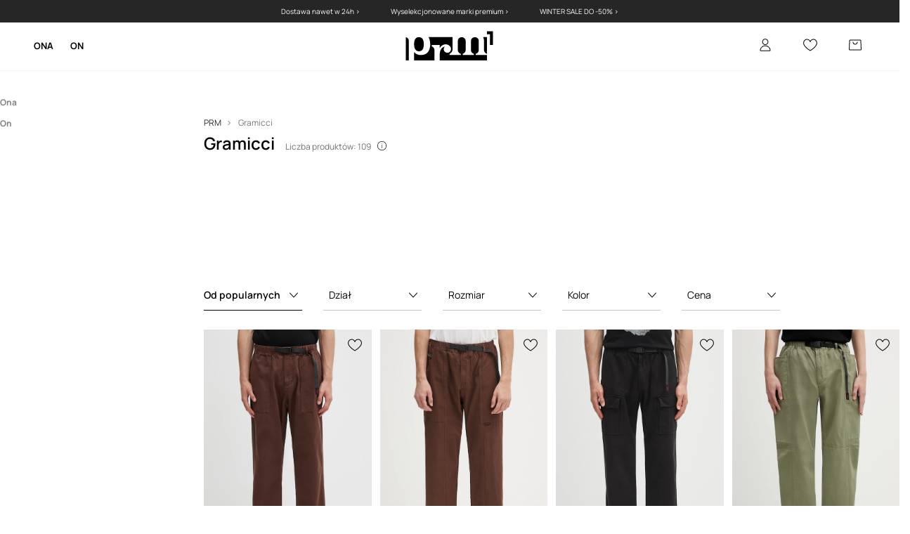

--- FILE ---
content_type: text/html; charset=utf-8
request_url: https://prm.com/pl/m/gramicci
body_size: 86725
content:
<!DOCTYPE html><html lang="pl" translate="no"><style type="text/css" data-used-styles="_unmatched">main { position: relative;background: #fff;padding: 30px 0;min-height: 60vh;margin: 0 auto; }@media (min-width: 48rem) {main { min-height: 100%; }}main:empty { min-height: 100vh; }@-webkit-keyframes clockwise {
  0% {
    -webkit-transform: rotate(0deg);
            transform: rotate(0deg); }
  100% {
    -webkit-transform: rotate(360deg);
            transform: rotate(360deg); } }@keyframes clockwise {
  0% {
    -webkit-transform: rotate(0deg);
            transform: rotate(0deg); }
  100% {
    -webkit-transform: rotate(360deg);
            transform: rotate(360deg); } }@-webkit-keyframes donut-rotate {
  0% {
    -webkit-transform: rotate(0);
            transform: rotate(0); }
  50% {
    -webkit-transform: rotate(-140deg);
            transform: rotate(-140deg); }
  100% {
    -webkit-transform: rotate(0);
            transform: rotate(0); } }@keyframes donut-rotate {
  0% {
    -webkit-transform: rotate(0);
            transform: rotate(0); }
  50% {
    -webkit-transform: rotate(-140deg);
            transform: rotate(-140deg); }
  100% {
    -webkit-transform: rotate(0);
            transform: rotate(0); } }@keyframes MobileAppPromotionWidget__fadeIn__wpIFZ{from{opacity:0;transform:translateY(10px)}to{opacity:1;transform:translateY(0)}}@keyframes Router__loading__h9ThG{to{opacity:0}}@keyframes Router__loadingTopBar__diOn7{to{width:100vw}}@keyframes NewLoader__rotation__2nGha{0%{transform:rotate(0deg)}100%{transform:rotate(360deg)}}@-moz-document url-prefix(){.FullCart__backBox__w8XCF:before{display:inline-block}}h1,h2,h3 { font-weight: 600;color: #000; }h1 { font-size: 1.25rem; }@media (min-width: 75rem) {h1 { font-size: 1.5rem; }}h2 { font-size: 1.125rem; }@media (min-width: 75rem) {h2 { font-size: 1.25rem; }}h3 { font-size: 1.125rem; }@media (min-width: 75rem) {h3 { font-size: 1.25rem; }}h4,h5,h6 { margin: 0;font-weight: 600; }h4 { font-size: 1rem;color: #000; }@media (min-width: 75rem) {h4 { font-size: 1.125rem; }}h5 { font-size: .875rem;color: #000; }@media (min-width: 75rem) {h5 { font-size: 1rem; }}h6 { font-size: .875rem;color: #000; }@keyframes BannerAreaSlider__progressBar__npSIo{0%{width:0}25%{width:25%}50%{width:50%}75%{width:75%}100%{width:100%}}@keyframes CookiesConsentPopUp__cookie-fade-in__4KGhp{from{transform:translateY(100%)}to{transform:translateY(0)}}@-moz-document url-prefix(){.FullCart__backBox__emCLZ:before{display:inline-block}}@keyframes PageRowsTemplate__progressBar__eL6nD{0%{width:0}25%{width:25%}50%{width:50%}75%{width:75%}100%{width:100%}}@keyframes PageRowsTemplate__progressBar__eL6nD{0%{width:0}25%{width:25%}50%{width:50%}75%{width:75%}100%{width:100%}}</style><head><meta charSet="utf-8"/><meta name="viewport" content="width=device-width, initial-scale=1, shrink-to-fit=no"/><link rel="preload" as="image" href="https://cdn.ans-media.com/assets/front/multi/static/images/logoPrm_black.svg?v=2" crossorigin=""/><link rel="preload" as="image" href="https://img2.ans-media.com/cp/cms/product-brand/slider/1534-2151-68272b33079408.17406646"/><meta property="al:web:should_fallback" content="false"/><meta property="og:type" content="website"/><link rel="apple-touch-icon" sizes="57x57" href="/pl/prm/apple-icon-57x57_v4.png"/><link rel="apple-touch-icon" sizes="60x60" href="/pl/prm/apple-icon-60x60_v4.png"/><link rel="apple-touch-icon" sizes="72x72" href="/pl/prm/apple-icon-72x72_v4.png"/><link rel="apple-touch-icon" sizes="76x76" href="/pl/prm/apple-icon-76x76_v4.png"/><link rel="apple-touch-icon" sizes="114x114" href="/pl/prm/apple-icon-114x114_v4.png"/><link rel="apple-touch-icon" sizes="120x120" href="/pl/prm/apple-icon-120x120_v4.png"/><link rel="apple-touch-icon" sizes="144x144" href="/pl/prm/apple-icon-144x144_v4.png"/><link rel="apple-touch-icon" sizes="152x152" href="/pl/prm/apple-icon-152x152_v4.png"/><link rel="apple-touch-icon" sizes="180x180" href="/pl/prm/apple-icon-180x180_v4.png"/><link rel="icon" type="image/png" sizes="192x192" href="/pl/prm/android-icon-192x192_v4.png"/><link rel="icon" type="image/png" sizes="32x32" href="/pl/prm/favicon-32x32_v4.png"/><link rel="icon" type="image/png" sizes="96x96" href="/pl/prm/favicon-96x96_v4.png"/><link rel="icon" type="image/png" sizes="16x16" href="/pl/prm/favicon-16x16_v4.png"/><link rel="manifest" href="/pl/prm/manifest.json "/><meta name="msapplication-TileColor" content="#ffffff"/><meta name="msapplication-TileImage" content="/pl/prm/ms-icon-144x144_v4.png"/><meta name="theme-color" content="#ffffff"/><link rel="preconnect" href="https://prm.com/pl" crossorigin="anonymous"/><link rel="preconnect" href="https://img2.ans-media.com" crossorigin="use-credentials"/><link rel="preconnect" href="https://www.googletagmanager.com"/><link rel="preconnect" href="https://analytics.prm.com"/><link rel="preconnect" href="https://cdn.luigisbox.tech"/><link rel="alternate" href="https://prm.com/pl/m/gramicci" hrefLang="pl-pl" data-react-helmet="true"/><link rel="alternate" href="https://prm.com/ua/m/gramicci" hrefLang="uk-ua" data-react-helmet="true"/><link rel="alternate" href="https://prm.com/ua/ru/m/gramicci" hrefLang="ru-ua" data-react-helmet="true"/><link rel="alternate" href="https://prm.com/ro/m/gramicci" hrefLang="ro-ro" data-react-helmet="true"/><link rel="alternate" href="https://prm.com/eu/m/gramicci" hrefLang="en" data-react-helmet="true"/><link rel="alternate" href="https://prm.com/us/m/gramicci" hrefLang="en-us" data-react-helmet="true"/><link rel="alternate" href="https://prm.com/cz/m/gramicci" hrefLang="cs-cz" data-react-helmet="true"/><link rel="alternate" href="https://prm.com/gr/m/gramicci" hrefLang="el-gr" data-react-helmet="true"/><link rel="alternate" href="https://prm.com/hr/m/gramicci" hrefLang="hr-hr" data-react-helmet="true"/><link rel="alternate" href="https://prm.com/it/m/gramicci" hrefLang="it-it" data-react-helmet="true"/><link rel="alternate" href="https://prm.com/sk/m/gramicci" hrefLang="sk-sk" data-react-helmet="true"/><link rel="alternate" href="https://prm.com/bg/m/gramicci" hrefLang="bg-bg" data-react-helmet="true"/><title>Gramicci – Twoja ulubiona marka w PRM</title><meta property="og:title" content="Gramicci – Twoja ulubiona marka w PRM"/><meta name="description" content="Zamów Gramicci w PRM i dołącz do społeczności miłośników stylu. Darmowa dostawa od 300 zł, wysyłka w 24h i ekskluzywne benefity."/><link rel="next" href="https://prm.com/pl/m/gramicci?page=2"/><meta name="robots" content="all"/><meta property="og:image" content="https://cdn.ans-media.com/assets/front/multi/static/images/logo_share.prm.png"/><base href="https://prm.com"/><script>window.config = {"ENABLE_COMPILER":false,"APP_VERSION":"16.19.1","APP_NAME":"front-ans","LOCALE":"pl_PL","SHOP_ID":"PRM","BASENAME":"/pl","OTHER_SUPPORTED_LOCALES":"{\"locales\": []}","IMG_APP_URL":"https://img2.ans-media.com","VIDEO_APP_URL":"https://img2.ans-media.com","STORAGE_APP_URL":"https://cdn.ans-media.com/assets/front","API_URL":"https://prm.com/pl","LUIGIS_API_URL":"https://live.luigisbox.tech","LUIGIS_CDN_URL":"https://cdn.luigisbox.tech","GTM_ID":"GTM-KDX7LT2","GTM_SRC":"https://analytics.prm.com","HEUREKA_BADGE_ENABLED":false,"HEUREKA_SCRIPT_ENABLED":false,"NEW_PRODUCT_CARD_ENABLED":false,"NEW_PRODUCT_CARD_DESCRIPTION_ENABLED":false,"ADDITIONAL_INFO_ON_PRODUCT_CARD_ENABLED":false,"ACCOUNT_DELIVERY_ADDRESSES_ENABLED":true,"INTERNAL_SIMILAR_PRODUCTS_ENABLED":true,"AVAILABLE_MARKET_LANGUAGES":"[{\"id\":1,\"lang\":\"bg_BG\",\"label\":\"BG\",\"url\":\"https://prm.com/bg\"},{\"id\":2,\"lang\":\"cs_CZ\",\"label\":\"CZ\",\"url\":\"https://prm.com/cz\"},{\"id\":3,\"lang\":\"en_GB\",\"label\":\"EU\",\"url\":\"https://prm.com/eu\"},{\"id\":4,\"lang\":\"el_GR\",\"label\":\"GR\",\"url\":\"https://prm.com/gr\"},{\"id\":5,\"lang\":\"hr_HR\",\"label\":\"HR\",\"url\":\"https://prm.com/hr\"},{\"id\":6,\"lang\":\"it_IT\",\"label\":\"IT\",\"url\":\"https://prm.com/it\"},{\"id\":7,\"lang\":\"pl_PL\",\"label\":\"PL\",\"url\":\"https://prm.com/pl\"},{\"id\":8,\"lang\":\"ro_RO\",\"label\":\"RO\",\"url\":\"https://prm.com/ro\"},{\"id\":9,\"lang\":\"sk_SK\",\"label\":\"SK\",\"url\":\"https://prm.com/sk\"},{\"id\":10,\"lang\":\"uk_UA\",\"label\":\"UA\",\"url\":\"https://prm.com/ua\"},{\"id\":11,\"lang\":\"ru_UA\",\"label\":\"UA(RU)\",\"url\":\"https://prm.com/ua/ru\"},{\"id\":12,\"lang\":\"en_US\",\"label\":\"US\",\"url\":\"https://prm.com/us\"}]","PROGRESS_BAR_INDICATOR_ENABLED":false,"AC_HISTORY_ENABLED":false,"AC_ENABLED":false,"LUIGIS_SCRIPT_ENABLED":true,"SHOW_DUTY_INFO":false,"SHOW_PRODUCT_CARD_DETAILS_ATTRIBUTES":false,"MPULSE_SCRIPT_API_KEY":"","MPULSE_DATALAYER_ENABLED":true,"LUIGIS_TRACKER_ID":"{\"pl_PL\": \"104894-397658\"}","TRUST_MATE_SCRIPT_ID":"{\"pl_PL\": \"581d417c-86c0-4de6-b3d1-971b8845aa37\"}","OMIT_LANGUAGES":"[]","LOGO_URL":"/","SITEMAP_LINK_ENABLED":true,"OUTFITS_ENABLED":false,"EXTRA_META_TAG":false,"NEWSLETTER_POPUP_MIN_ROUTES_VISITED":2,"SALOON_LOCALIZATION_ENABLED":true,"SALOON_AVAILABILITY_CHECKER_ENABLED":false,"COOKIES_MANDATORY_BUTTON_ON_POPUP_ENABLED":true,"APP_WIDGET_ENABLED":false,"INSIGHT_APP_SEC_VALIDATION_CONTENT":"","SEND_ADDITIONAL_X_JWT_TOKEN":false,"ONE_PAGE_CHECKOUT_COUNTRY_SELECT_ENABLED":false,"ACCOUNT_QR_CODE_ENABLED":true,"IS_IMAGE_SUFFIX_DISABLED":true,"PRICE_GUIDE_LINK_ENABLED":false,"FREE_RETURN_BENEFIT_ENABLED":true,"MY_ACCOUNT_TERMS_TAB_ENABLED":false,"BRAZE_API_KEY":"438e6e1e-7466-4a3e-b400-a432737ba689","BRAZE_BASE_URL":"sdk.fra-02.braze.eu","BRAZE_CONTENT_CARDS_ENABLED":false,"CHATBOT_DIXA_MESSENGER_TOKEN":"19afe4340f24482caf0b2142bcebef1d","CI":false,"NODE_ENV":"production","NODE_PATH":"","PUBLIC_URL":"","ASSETS_URL":"https://cdn.ans-media.com/assets/front/multi","ENABLE_TEST_UTILS":true,"REMOVE_SOURCEMAPS_AFTER_BUILD":false,"GENERATE_SOURCEMAP":false,"BUILD_SPEED_MEASURE_SSR":false,"BUILD_SPEED_MEASURE_CLIENT":false,"NEW_WEBPACK_LOADERS":false,"ENVIRONMENT":"production","SENTRY_ENABLED":true,"SENTRY_DSN":"https://13977845708ab41dd48a1a6388cd82e6@sentry.softwear.co/3","SENTRY_SSR_DNS":"https://13977845708ab41dd48a1a6388cd82e6@sentry.softwear.co/3","SENTRY_PERFORMANCE_ENABLED":false,"SENTRY_CLIENT_SAMPLE_RATE":"1","SENTRY_SERVER_SAMPLE_RATE":"1","SENTRY_PERFORMANCE_SAMPLE_RATE":"0.02","SENTRY_REPLAY_ENABLED":false,"SENTRY_REPLAY_SAMPLE_RATE":0,"SENTRY_REPLAY_ERROR_SAMPLE_RATE":1,"SENTRY_SERVER_PROFILING_SAMPLE_RATE":0.1,"SENTRY_SERVER_JS_PROFILING_ENABLED":false,"SENTRY_BROWSER_PROFILING_ENABLED":false,"SENTRY_BROWSER_PROFILING_SAMPLE_RATE":0.1,"SENTRY_SOURCEMAPS_AUTH_TOKEN":"","SENTRY_TESTS_URLS_ENABLED":false,"SSR_REQUEST_THROTTLE_MIN":"0.2","SSR_QUEUE_LIMIT":"12","SSR_MEM_CLEAN_TIME":"10000","SSR_HTTP_TIMEOUT":"7000","SSR_FETCH_ASYNC_TIMEOUT":"9000","SSR_EXPRESS_TIMEOUT":"10000","SSR_FILTER_CONSOLE":false,"SSR_SKIP_RENDERING_RESTRICTED_PAGES":true,"SSR_RELOAD_BUNDLES_ON_REQUEST":false,"SSR_ENABLE_COMPRESSION":false,"SSR_HTTP_ERROR_CODE":500,"SSR_API_PROXY_URL":"","SSR_SIMPLE_LOGGER":false,"SSR_DISABLE_ADDITIONAL_CATEGORIES_RENDER_FOR_CRAWLER":false,"SSR_CACHE_HEADERS":false,"LUIGIS_WISHLIST_RECOMMENDATION_TYPE":"NONE","LUIGIS_CART_RECOMMENDATION_TYPE":"","LUIGIS_PRODUCT_PAGE_RECOMMENDATION_TYPE":"","LUIGIS_RECOMMENDATION_USER_GROUP_TYPE":"employeeEcom","LUIGIS_RECOMMENDATION_USER_GROUP_TYPES":"[]","LUIGIS_RECOMMENDATION_CLIPBOARD_BOTTOM_POSITION":false,"BUNDLE_ANALYZER_ENABLED":false,"WDYR_ENABLED":false,"SSR_LOG_REQUESTS":false,"SSR_SERVER_STATIC_FILES":false,"REPORT_WEB_VITALS":false,"CWV_REPORTER_URL":"","CWV_REPORTER_SECRET":"","CWV_REPORTER_MIN_CLS":0.03,"OSM_DEFAULT_LOCATION_LAT":"52.23179481161377","OSM_DEFAULT_LOCATION_LONG":"21.00671768188477","OSM_DEFAULT_ZOOM":"15","OSM_MIN_ZOOM":3,"OSM_SEARCH_LANG":"PL","OSM_MEDICINE_PICKUP_POINT_DEFAULT_ZOOM":11,"RECAPTCHA_KEY":"6LcaXzkpAAAAAEkz3RlsyXkSLgBX3PBDyDzM9Ya1","ENABLED_REDUX_DEVTOOLS":false,"TRACKING_IMAGE_ENABLED":true,"DISABLE_AXIOS_CACHE_FOR_ACCEPTANCE_TESTS":false,"TANSTACK_QUERY_DEVTOOLS_ENABLED":false,"GOOGLE_PLAY_FOOTER_URL":"","GOOGLE_PLAY_MOBILE_WIDGET_URL":"","APP_STORE_FOOTER_URL":"","APP_STORE_MOBILE_WIDGET_URL":"","MED_GOOGLE_PLAY_FOOTER_URL":"","MED_APP_STORE_FOOTER_URL":"","MOBILE_APP_PROMOTION_WIDGET_URL":"","REFRESH_COOKIES_CONSENT_DATE":"","PAYMENT_ENV":"PRODUCTION","APPLE_PAY_MERCHANT_ID":"","GOOGLE_PAY_MERCHANT_ID":"BCR2DN4T7WEZNKZG","EXCHANGE_CURRENCY":"","EXCHANGE_CURRENCY_LABEL":"","ANS_API_PATTERN":"","MED_API_PATTERN":"","PRM_API_PATTERN":"","RLS_API_PATTERN":"","LOCAL_DEVELOPMENT":false,"LANG":"pl_PL"}</script><style>
              @font-face {
      font-family: 'Manrope';
      font-style: normal;
      font-weight: 200;
      font-display: swap;
      src: url(https://fonts.gstatic.com/s/manrope/v15/xn7gYHE41ni1AdIRggqxSuXd.woff2) format('woff2');
      unicode-range: U+0460-052F, U+1C80-1C88, U+20B4, U+2DE0-2DFF, U+A640-A69F, U+FE2E-FE2F;
    }
    @font-face {
      font-family: 'Manrope';
      font-style: normal;
      font-weight: 200;
      font-display: swap;
      src: url(https://fonts.gstatic.com/s/manrope/v15/xn7gYHE41ni1AdIRggOxSuXd.woff2) format('woff2');
      unicode-range: U+0301, U+0400-045F, U+0490-0491, U+04B0-04B1, U+2116;
    }
    @font-face {
      font-family: 'Manrope';
      font-style: normal;
      font-weight: 200;
      font-display: swap;
      src: url(https://fonts.gstatic.com/s/manrope/v15/xn7gYHE41ni1AdIRggSxSuXd.woff2) format('woff2');
      unicode-range: U+0370-03FF;
    }
    @font-face {
      font-family: 'Manrope';
      font-style: normal;
      font-weight: 200;
      font-display: swap;
      src: url(https://fonts.gstatic.com/s/manrope/v15/xn7gYHE41ni1AdIRggixSuXd.woff2) format('woff2');
      unicode-range: U+0102-0103, U+0110-0111, U+0128-0129, U+0168-0169, U+01A0-01A1, U+01AF-01B0, U+0300-0301, U+0303-0304, U+0308-0309, U+0323, U+0329, U+1EA0-1EF9, U+20AB;
    }
    @font-face {
      font-family: 'Manrope';
      font-style: normal;
      font-weight: 200;
      font-display: swap;
      src: url(https://fonts.gstatic.com/s/manrope/v15/xn7gYHE41ni1AdIRggmxSuXd.woff2) format('woff2');
      unicode-range: U+0100-02AF, U+0304, U+0308, U+0329, U+1E00-1E9F, U+1EF2-1EFF, U+2020, U+20A0-20AB, U+20AD-20CF, U+2113, U+2C60-2C7F, U+A720-A7FF;
    }
    @font-face {
      font-family: 'Manrope';
      font-style: normal;
      font-weight: 200;
      font-display: swap;
      src: url(https://fonts.gstatic.com/s/manrope/v15/xn7gYHE41ni1AdIRggexSg.woff2) format('woff2');
      unicode-range: U+0000-00FF, U+0131, U+0152-0153, U+02BB-02BC, U+02C6, U+02DA, U+02DC, U+0304, U+0308, U+0329, U+2000-206F, U+2074, U+20AC, U+2122, U+2191, U+2193, U+2212, U+2215, U+FEFF, U+FFFD;
    }
    @font-face {
      font-family: 'Manrope';
      font-style: normal;
      font-weight: 300;
      font-display: swap;
      src: url(https://fonts.gstatic.com/s/manrope/v15/xn7gYHE41ni1AdIRggqxSuXd.woff2) format('woff2');
      unicode-range: U+0460-052F, U+1C80-1C88, U+20B4, U+2DE0-2DFF, U+A640-A69F, U+FE2E-FE2F;
    }
    @font-face {
      font-family: 'Manrope';
      font-style: normal;
      font-weight: 300;
      font-display: swap;
      src: url(https://fonts.gstatic.com/s/manrope/v15/xn7gYHE41ni1AdIRggOxSuXd.woff2) format('woff2');
      unicode-range: U+0301, U+0400-045F, U+0490-0491, U+04B0-04B1, U+2116;
    }
    @font-face {
      font-family: 'Manrope';
      font-style: normal;
      font-weight: 300;
      font-display: swap;
      src: url(https://fonts.gstatic.com/s/manrope/v15/xn7gYHE41ni1AdIRggSxSuXd.woff2) format('woff2');
      unicode-range: U+0370-03FF;
    }
    @font-face {
      font-family: 'Manrope';
      font-style: normal;
      font-weight: 300;
      font-display: swap;
      src: url(https://fonts.gstatic.com/s/manrope/v15/xn7gYHE41ni1AdIRggixSuXd.woff2) format('woff2');
      unicode-range: U+0102-0103, U+0110-0111, U+0128-0129, U+0168-0169, U+01A0-01A1, U+01AF-01B0, U+0300-0301, U+0303-0304, U+0308-0309, U+0323, U+0329, U+1EA0-1EF9, U+20AB;
    }
    @font-face {
      font-family: 'Manrope';
      font-style: normal;
      font-weight: 300;
      font-display: swap;
      src: url(https://fonts.gstatic.com/s/manrope/v15/xn7gYHE41ni1AdIRggmxSuXd.woff2) format('woff2');
      unicode-range: U+0100-02AF, U+0304, U+0308, U+0329, U+1E00-1E9F, U+1EF2-1EFF, U+2020, U+20A0-20AB, U+20AD-20CF, U+2113, U+2C60-2C7F, U+A720-A7FF;
    }
    @font-face {
      font-family: 'Manrope';
      font-style: normal;
      font-weight: 300;
      font-display: swap;
      src: url(https://fonts.gstatic.com/s/manrope/v15/xn7gYHE41ni1AdIRggexSg.woff2) format('woff2');
      unicode-range: U+0000-00FF, U+0131, U+0152-0153, U+02BB-02BC, U+02C6, U+02DA, U+02DC, U+0304, U+0308, U+0329, U+2000-206F, U+2074, U+20AC, U+2122, U+2191, U+2193, U+2212, U+2215, U+FEFF, U+FFFD;
    }
    @font-face {
      font-family: 'Manrope';
      font-style: normal;
      font-weight: 400;
      font-display: swap;
      src: url(https://fonts.gstatic.com/s/manrope/v15/xn7gYHE41ni1AdIRggqxSuXd.woff2) format('woff2');
      unicode-range: U+0460-052F, U+1C80-1C88, U+20B4, U+2DE0-2DFF, U+A640-A69F, U+FE2E-FE2F;
    }
    @font-face {
      font-family: 'Manrope';
      font-style: normal;
      font-weight: 400;
      font-display: swap;
      src: url(https://fonts.gstatic.com/s/manrope/v15/xn7gYHE41ni1AdIRggOxSuXd.woff2) format('woff2');
      unicode-range: U+0301, U+0400-045F, U+0490-0491, U+04B0-04B1, U+2116;
    }
    @font-face {
      font-family: 'Manrope';
      font-style: normal;
      font-weight: 400;
      font-display: swap;
      src: url(https://fonts.gstatic.com/s/manrope/v15/xn7gYHE41ni1AdIRggSxSuXd.woff2) format('woff2');
      unicode-range: U+0370-03FF;
    }
    @font-face {
      font-family: 'Manrope';
      font-style: normal;
      font-weight: 400;
      font-display: swap;
      src: url(https://fonts.gstatic.com/s/manrope/v15/xn7gYHE41ni1AdIRggixSuXd.woff2) format('woff2');
      unicode-range: U+0102-0103, U+0110-0111, U+0128-0129, U+0168-0169, U+01A0-01A1, U+01AF-01B0, U+0300-0301, U+0303-0304, U+0308-0309, U+0323, U+0329, U+1EA0-1EF9, U+20AB;
    }
    @font-face {
      font-family: 'Manrope';
      font-style: normal;
      font-weight: 400;
      font-display: swap;
      src: url(https://fonts.gstatic.com/s/manrope/v15/xn7gYHE41ni1AdIRggmxSuXd.woff2) format('woff2');
      unicode-range: U+0100-02AF, U+0304, U+0308, U+0329, U+1E00-1E9F, U+1EF2-1EFF, U+2020, U+20A0-20AB, U+20AD-20CF, U+2113, U+2C60-2C7F, U+A720-A7FF;
    }
    @font-face {
      font-family: 'Manrope';
      font-style: normal;
      font-weight: 400;
      font-display: swap;
      src: url(https://fonts.gstatic.com/s/manrope/v15/xn7gYHE41ni1AdIRggexSg.woff2) format('woff2');
      unicode-range: U+0000-00FF, U+0131, U+0152-0153, U+02BB-02BC, U+02C6, U+02DA, U+02DC, U+0304, U+0308, U+0329, U+2000-206F, U+2074, U+20AC, U+2122, U+2191, U+2193, U+2212, U+2215, U+FEFF, U+FFFD;
    }
    @font-face {
      font-family: 'Manrope';
      font-style: normal;
      font-weight: 500;
      font-display: swap;
      src: url(https://fonts.gstatic.com/s/manrope/v15/xn7gYHE41ni1AdIRggqxSuXd.woff2) format('woff2');
      unicode-range: U+0460-052F, U+1C80-1C88, U+20B4, U+2DE0-2DFF, U+A640-A69F, U+FE2E-FE2F;
    }
    @font-face {
      font-family: 'Manrope';
      font-style: normal;
      font-weight: 500;
      font-display: swap;
      src: url(https://fonts.gstatic.com/s/manrope/v15/xn7gYHE41ni1AdIRggOxSuXd.woff2) format('woff2');
      unicode-range: U+0301, U+0400-045F, U+0490-0491, U+04B0-04B1, U+2116;
    }
    @font-face {
      font-family: 'Manrope';
      font-style: normal;
      font-weight: 500;
      font-display: swap;
      src: url(https://fonts.gstatic.com/s/manrope/v15/xn7gYHE41ni1AdIRggSxSuXd.woff2) format('woff2');
      unicode-range: U+0370-03FF;
    }
    @font-face {
      font-family: 'Manrope';
      font-style: normal;
      font-weight: 500;
      font-display: swap;
      src: url(https://fonts.gstatic.com/s/manrope/v15/xn7gYHE41ni1AdIRggixSuXd.woff2) format('woff2');
      unicode-range: U+0102-0103, U+0110-0111, U+0128-0129, U+0168-0169, U+01A0-01A1, U+01AF-01B0, U+0300-0301, U+0303-0304, U+0308-0309, U+0323, U+0329, U+1EA0-1EF9, U+20AB;
    }
    @font-face {
      font-family: 'Manrope';
      font-style: normal;
      font-weight: 500;
      font-display: swap;
      src: url(https://fonts.gstatic.com/s/manrope/v15/xn7gYHE41ni1AdIRggmxSuXd.woff2) format('woff2');
      unicode-range: U+0100-02AF, U+0304, U+0308, U+0329, U+1E00-1E9F, U+1EF2-1EFF, U+2020, U+20A0-20AB, U+20AD-20CF, U+2113, U+2C60-2C7F, U+A720-A7FF;
    }
    @font-face {
      font-family: 'Manrope';
      font-style: normal;
      font-weight: 500;
      font-display: swap;
      src: url(https://fonts.gstatic.com/s/manrope/v15/xn7gYHE41ni1AdIRggexSg.woff2) format('woff2');
      unicode-range: U+0000-00FF, U+0131, U+0152-0153, U+02BB-02BC, U+02C6, U+02DA, U+02DC, U+0304, U+0308, U+0329, U+2000-206F, U+2074, U+20AC, U+2122, U+2191, U+2193, U+2212, U+2215, U+FEFF, U+FFFD;
    }
    @font-face {
      font-family: 'Manrope';
      font-style: normal;
      font-weight: 600;
      font-display: swap;
      src: url(https://fonts.gstatic.com/s/manrope/v15/xn7gYHE41ni1AdIRggqxSuXd.woff2) format('woff2');
      unicode-range: U+0460-052F, U+1C80-1C88, U+20B4, U+2DE0-2DFF, U+A640-A69F, U+FE2E-FE2F;
    }
    @font-face {
      font-family: 'Manrope';
      font-style: normal;
      font-weight: 600;
      font-display: swap;
      src: url(https://fonts.gstatic.com/s/manrope/v15/xn7gYHE41ni1AdIRggOxSuXd.woff2) format('woff2');
      unicode-range: U+0301, U+0400-045F, U+0490-0491, U+04B0-04B1, U+2116;
    }
    @font-face {
      font-family: 'Manrope';
      font-style: normal;
      font-weight: 600;
      font-display: swap;
      src: url(https://fonts.gstatic.com/s/manrope/v15/xn7gYHE41ni1AdIRggSxSuXd.woff2) format('woff2');
      unicode-range: U+0370-03FF;
    }
    @font-face {
      font-family: 'Manrope';
      font-style: normal;
      font-weight: 600;
      font-display: swap;
      src: url(https://fonts.gstatic.com/s/manrope/v15/xn7gYHE41ni1AdIRggixSuXd.woff2) format('woff2');
      unicode-range: U+0102-0103, U+0110-0111, U+0128-0129, U+0168-0169, U+01A0-01A1, U+01AF-01B0, U+0300-0301, U+0303-0304, U+0308-0309, U+0323, U+0329, U+1EA0-1EF9, U+20AB;
    }
    @font-face {
      font-family: 'Manrope';
      font-style: normal;
      font-weight: 600;
      font-display: swap;
      src: url(https://fonts.gstatic.com/s/manrope/v15/xn7gYHE41ni1AdIRggmxSuXd.woff2) format('woff2');
      unicode-range: U+0100-02AF, U+0304, U+0308, U+0329, U+1E00-1E9F, U+1EF2-1EFF, U+2020, U+20A0-20AB, U+20AD-20CF, U+2113, U+2C60-2C7F, U+A720-A7FF;
    }
    @font-face {
      font-family: 'Manrope';
      font-style: normal;
      font-weight: 600;
      font-display: swap;
      src: url(https://fonts.gstatic.com/s/manrope/v15/xn7gYHE41ni1AdIRggexSg.woff2) format('woff2');
      unicode-range: U+0000-00FF, U+0131, U+0152-0153, U+02BB-02BC, U+02C6, U+02DA, U+02DC, U+0304, U+0308, U+0329, U+2000-206F, U+2074, U+20AC, U+2122, U+2191, U+2193, U+2212, U+2215, U+FEFF, U+FFFD;
    }
    @font-face {
      font-family: 'Manrope';
      font-style: normal;
      font-weight: 700;
      font-display: swap;
      src: url(https://fonts.gstatic.com/s/manrope/v15/xn7gYHE41ni1AdIRggqxSuXd.woff2) format('woff2');
      unicode-range: U+0460-052F, U+1C80-1C88, U+20B4, U+2DE0-2DFF, U+A640-A69F, U+FE2E-FE2F;
    }
    @font-face {
      font-family: 'Manrope';
      font-style: normal;
      font-weight: 700;
      font-display: swap;
      src: url(https://fonts.gstatic.com/s/manrope/v15/xn7gYHE41ni1AdIRggOxSuXd.woff2) format('woff2');
      unicode-range: U+0301, U+0400-045F, U+0490-0491, U+04B0-04B1, U+2116;
    }
    @font-face {
      font-family: 'Manrope';
      font-style: normal;
      font-weight: 700;
      font-display: swap;
      src: url(https://fonts.gstatic.com/s/manrope/v15/xn7gYHE41ni1AdIRggSxSuXd.woff2) format('woff2');
      unicode-range: U+0370-03FF;
    }
    @font-face {
      font-family: 'Manrope';
      font-style: normal;
      font-weight: 700;
      font-display: swap;
      src: url(https://fonts.gstatic.com/s/manrope/v15/xn7gYHE41ni1AdIRggixSuXd.woff2) format('woff2');
      unicode-range: U+0102-0103, U+0110-0111, U+0128-0129, U+0168-0169, U+01A0-01A1, U+01AF-01B0, U+0300-0301, U+0303-0304, U+0308-0309, U+0323, U+0329, U+1EA0-1EF9, U+20AB;
    }
    @font-face {
      font-family: 'Manrope';
      font-style: normal;
      font-weight: 700;
      font-display: swap;
      src: url(https://fonts.gstatic.com/s/manrope/v15/xn7gYHE41ni1AdIRggmxSuXd.woff2) format('woff2');
      unicode-range: U+0100-02AF, U+0304, U+0308, U+0329, U+1E00-1E9F, U+1EF2-1EFF, U+2020, U+20A0-20AB, U+20AD-20CF, U+2113, U+2C60-2C7F, U+A720-A7FF;
    }
    @font-face {
      font-family: 'Manrope';
      font-style: normal;
      font-weight: 700;
      font-display: swap;
      src: url(https://fonts.gstatic.com/s/manrope/v15/xn7gYHE41ni1AdIRggexSg.woff2) format('woff2');
      unicode-range: U+0000-00FF, U+0131, U+0152-0153, U+02BB-02BC, U+02C6, U+02DA, U+02DC, U+0304, U+0308, U+0329, U+2000-206F, U+2074, U+20AC, U+2122, U+2191, U+2193, U+2212, U+2215, U+FEFF, U+FFFD;
    }
    @font-face {
      font-family: 'Manrope';
      font-style: normal;
      font-weight: 800;
      font-display: swap;
      src: url(https://fonts.gstatic.com/s/manrope/v15/xn7gYHE41ni1AdIRggqxSuXd.woff2) format('woff2');
      unicode-range: U+0460-052F, U+1C80-1C88, U+20B4, U+2DE0-2DFF, U+A640-A69F, U+FE2E-FE2F;
    }
    @font-face {
      font-family: 'Manrope';
      font-style: normal;
      font-weight: 800;
      font-display: swap;
      src: url(https://fonts.gstatic.com/s/manrope/v15/xn7gYHE41ni1AdIRggOxSuXd.woff2) format('woff2');
      unicode-range: U+0301, U+0400-045F, U+0490-0491, U+04B0-04B1, U+2116;
    }
    @font-face {
      font-family: 'Manrope';
      font-style: normal;
      font-weight: 800;
      font-display: swap;
      src: url(https://fonts.gstatic.com/s/manrope/v15/xn7gYHE41ni1AdIRggSxSuXd.woff2) format('woff2');
      unicode-range: U+0370-03FF;
    }
    @font-face {
      font-family: 'Manrope';
      font-style: normal;
      font-weight: 800;
      font-display: swap;
      src: url(https://fonts.gstatic.com/s/manrope/v15/xn7gYHE41ni1AdIRggixSuXd.woff2) format('woff2');
      unicode-range: U+0102-0103, U+0110-0111, U+0128-0129, U+0168-0169, U+01A0-01A1, U+01AF-01B0, U+0300-0301, U+0303-0304, U+0308-0309, U+0323, U+0329, U+1EA0-1EF9, U+20AB;
    }
    @font-face {
      font-family: 'Manrope';
      font-style: normal;
      font-weight: 800;
      font-display: swap;
      src: url(https://fonts.gstatic.com/s/manrope/v15/xn7gYHE41ni1AdIRggmxSuXd.woff2) format('woff2');
      unicode-range: U+0100-02AF, U+0304, U+0308, U+0329, U+1E00-1E9F, U+1EF2-1EFF, U+2020, U+20A0-20AB, U+20AD-20CF, U+2113, U+2C60-2C7F, U+A720-A7FF;
    }
    @font-face {
      font-family: 'Manrope';
      font-style: normal;
      font-weight: 800;
      font-display: swap;
      src: url(https://fonts.gstatic.com/s/manrope/v15/xn7gYHE41ni1AdIRggexSg.woff2) format('woff2');
      unicode-range: U+0000-00FF, U+0131, U+0152-0153, U+02BB-02BC, U+02C6, U+02DA, U+02DC, U+0304, U+0308, U+0329, U+2000-206F, U+2074, U+20AC, U+2122, U+2191, U+2193, U+2212, U+2215, U+FEFF, U+FFFD;
    }

              @font-face {
        font-family: 'Nib Pro';
        font-style: bold;
        font-weight: 700;
        font-display: swap;
        src: url(https://cdn.ans-media.com/assets/front/fonts/NibPro-Bold.woff2) format('woff2');
    }
    @font-face {
        font-family: 'Nib Pro';
        font-style: regular;
        font-weight: 400;
        font-display: swap;
        src: url(https://cdn.ans-media.com/assets/front/fonts/NibPro-Regular.woff2) format('woff2');
    }

              @font-face {
        font-family: 'roobert';
        font-style: medium;
        font-weight: 700;
        font-display: swap;
        src: url(https://cdn.ans-media.com/assets/front/fonts/Roobert-Medium.woff2) format('woff2');
    }
</style><script type="text/javascript">
    if ('serviceWorker' in navigator) {
      navigator.serviceWorker.register('/service-worker.js');
    }
  </script><link as="style" rel="stylesheet" href="https://cdn.ans-media.com/assets/front/multi/static/css/prm-16.19.1-v3.css" integrity="sha256-mdyleNocaMHcgTb1zVj1I+KBHQHAnl9Y2v18ZhMpgwE= sha384-HG0s+LfePICtTM6UP+j5e7GpSVUnXH9U8K2J9EwoIHNopMt1MMWlJ0eK7mUyW8Mp sha512-tS4zmmrQn3/KVw+TRJ7J/uO8OEeo9A6H6YKH/bdnG2fJHbtnzrTPlFN/cAf+kQ6aAvgGH4lNdGrlRbk3aca25Q==" crossorigin="anonymous"/><style type="text/css" data-used-styles="45066.f1c632b7c61e7ea17817-v3.css,62735.ff44646f68148c5b13b4-v3.css,PrmHeaderDefault.1480da9f12bfb05051e7-v3.css,PrmHeaderSimplified.1480da9f12bfb05051e7-v3.css,PrmStyledHeaderWrapper.1480da9f12bfb05051e7-v3.css">.TopBarStyles__topBar__AfyOd { background: #262626;height: 32px; }.TopBarStyles__topBarLabel__j8N0D { font-weight: 400;color: #fff;font-size: .625rem;line-height: .875rem; }@media (min-width: 75rem) {.TopBarStyles__topBarItem__7A1Ar { margin: 0 22px; }}.SkipContentButton__skipContentButton__FA43m { position: absolute;top: 120px;z-index: 20;margin: 0 16px;left: -9999px;overflow: hidden; }@media (min-width: 75rem) {.SkipContentButton__skipContentButton__FA43m { margin: 0 32px;top: 141px; }}.SkipContentButton__skipContentButton__FA43m:focus,.SkipContentButton__skipContentButton__FA43m:focus-visible { left: 0; }.Topbar__topBar__YRE7F { display: flex;position: relative;justify-content: center;align-self: center;align-items: center; }.Topbar__topBarContent__0tL7K { display: flex;flex-direction: row;align-items: center;justify-content: center;width: 100%;padding: 6px 15px; }@media (min-width: 75rem) {.Topbar__topBarContent__0tL7K { padding: 0 15px; }}.Topbar__topBarContentItem__OqRql { display: flex;flex-direction: row;justify-content: center;align-items: center;transition: none;text-decoration: none; }.Topbar__topBarContentItem__OqRql:first-child { justify-content: flex-start; }.Topbar__topBarContentItem__OqRql:last-child { justify-content: flex-end; }.Header__header__MurBH a { text-decoration: none; }@media (max-width: 74.9375rem) {.Header__headerContainer__iTP2o { padding-left: 1.25rem;padding-right: 1.25rem; }}.Header__wrapper__ugALk { transition: all .3s ease-in-out;z-index: 11; }.Header__stickyWrapper__zj4f4 { position: sticky;top: 0; }.Header__stickyWrapperFixedHeight__EweoK { height: 66px; }@media (min-width: 75rem) {.Header__stickyWrapperFixedHeight__EweoK { height: unset; }}.Header__inner__VjWRw { padding-top: 16px;background: #fff; }@media (min-width: 48rem) {.Header__inner__VjWRw { padding: 0; }}@media (min-width: 75rem) {.Header__inner__VjWRw { padding: 0;border-bottom: 1px solid #f2f2f2; }}</style><script>window.__PRELOADED_STATE__ = {"appConfig":{"mobile":{"isInMobileView":false,"isInTabletView":false,"isMobileDevice":false,"isAndroidDevice":false,"isIOSDevice":false},"layoutConfig":{"layoutType":1},"seo":{"title":"Gramicci – Twoja ulubiona marka w PRM","description":"Zamów Gramicci w PRM i dołącz do społeczności miłośników stylu. Darmowa dostawa od 300 zł, wysyłka w 24h i ekskluzywne benefity.","noindex":false,"header":"Gramicci","prevLink":"","nextLink":"https://prm.com/pl/m/gramicci?page=2"},"topBanner":{"isVisible":true},"customNotifications":{"main_product_list":[],"cart":[{"title":"OFERTA SPECJALNA  DO -30% \u003cu\u003e\u003cb\u003eODBIERZ RABAT\u003c/b\u003e\u003c/u\u003e","background":"#ad7947","url":"https://prm.com/pl/s/oferta-specjalna","urlTargetBlank":true}],"contact_site":[],"help_site":[],"login_checkout":[],"login_account":[]},"appSetup":{"appSetupCompleted":true,"isCrawlerBot":true,"hasAcceptedAllCookies":false,"hasCookiePopUpOpened":false,"shouldShowCookieBar":false,"appLocationOrigin":"https://prm.com","appLocationPathname":"/pl/m/gramicci","appLocationQueryParams":{},"selectedHomepage":"","shouldShowAppWidget":true,"shouldShowPromotionBar":true,"rehydrated":false},"appUserAgent":{"isSafariBrowser":false},"responseState":{"isResponseSuccess":true,"serverHttpStatus":null,"redirectUrl":null},"global":{"scrolledBottom":false,"themeName":null}},"products":{"ware":{"list":[{"id":80638,"name":"Gramicci spodnie bawełniane Loose Tapered Ridge Pant","subtitle":"kolor brązowy proste G114.OGT","fullName":"Gramicci spodnie bawełniane Loose Tapered Ridge Pant kolor brązowy proste G114.OGT","seoImageAlt":"Gramicci spodnie bawełniane Loose Tapered Ridge Pant kolor brązowy proste G114.OGT","slug":"gramicci-spodnie-bawelniane-loose-tapered-ridge-pant-kolor-brazowy-proste-g114-ogt","allSizes":[{"id":4,"name":"M","variation":{"id":353013,"ean":"195612679444","availability":"OUT_OF_STOCK"}},{"id":6,"name":"L","variation":{"id":353015,"ean":"195612679451","availability":"LAST"}},{"id":11,"name":"XL","variation":{"id":353016,"ean":"195612679468","availability":"IN_STOCK"}},{"id":12,"name":"XXL","variation":{"id":353017,"ean":"195612679475","availability":"IN_STOCK"}}],"badgesFront":[{"id":0,"type":"percentage","text":"-14%","priority":0,"textColor":"#FFFFFF","backgroundColor":"#A93535","transparency":0},{"id":24,"type":"temporary","text":"-5% w koszyku*","priority":10,"textColor":"#ffffff","backgroundColor":"#181329","transparency":30}],"onOfferFor30Days":true,"percentageDiscountValue":-30,"percentageDiscountValueFromMinimal":-14,"priceIsDiscounted":true,"price":359.99,"priceRegular":519.99,"priceMinimal":419.99,"pbbCode":"SS24-SPM0SH","categories":[{"id":6,"name":"On"},{"id":7,"name":"Odzież"},{"id":162,"name":"Spodnie"},{"id":171,"name":"Materiałowe"}],"frontendUuid":"PPYH-SPM0SH_88X","productBrand":{"id":126,"name":"Gramicci","slug":"gramicci","logo":"cp/cms/product-brand/1534-66cf010ebb3af6.54628886","sponsored":null},"isInClipboard":false,"isSponsored":false,"color":{"name":"brązowy","colorPbbCode":"88X"},"productImages":{"mainImageUrl":"https://img2.ans-media.com/i/474x717/SS24-SPM0SH-88X_F1_PRM.webp?v=1759817823","attributes":{"picture":[{"srcSet":"https://img2.ans-media.com/i/200x300/SS24-SPM0SH-88X_F1_PRM.webp?v=1759817823 1x,\n                     https://img2.ans-media.com/i/400x600/SS24-SPM0SH-88X_F1_PRM.webp?v=1759817823 2x","media":"(max-width: 376px)"},{"srcSet":"https://img2.ans-media.com/i/300x450/SS24-SPM0SH-88X_F1_PRM.webp?v=1759817823 1x,\n                     https://img2.ans-media.com/i/600x900/SS24-SPM0SH-88X_F1_PRM.webp?v=1759817823 2x","media":"(max-width: 429px)"},{"srcSet":"https://img2.ans-media.com/i/400x600/SS24-SPM0SH-88X_F1_PRM.webp?v=1759817823 1x,\n                     https://img2.ans-media.com/i/800x1200/SS24-SPM0SH-88X_F1_PRM.webp?v=1759817823 2x","media":"(max-width: 1100px)"},{"srcSet":"https://img2.ans-media.com/i/628x942/SS24-SPM0SH-88X_F1_PRM.webp?v=1759817823 1x,\n                     https://img2.ans-media.com/i/1256x1884/SS24-SPM0SH-88X_F1_PRM.webp?v=1759817823 2x","media":"(min-width: 1101px)"}],"minHeight":"220px","placeholderHeight":717,"placeholderWidth":474}},"hasSizeGroupProducts":false,"isPresale":false,"isAvailableSoon":false},{"id":69035,"name":"Gramicci spodnie bawełniane","subtitle":"kolor brązowy proste G105.OGT","fullName":"Gramicci spodnie bawełniane kolor brązowy proste G105.OGT","seoImageAlt":"Gramicci spodnie bawełniane kolor brązowy proste G105.OGT","slug":"gramicci-spodnie-bawelniane-kolor-brazowy-proste-g105-ogt","allSizes":[{"id":1,"name":"S","variation":{"id":367661,"ean":"195612194626","availability":"LAST"}},{"id":4,"name":"M","variation":{"id":302389,"ean":"195612194633","availability":"OUT_OF_STOCK"}},{"id":6,"name":"L","variation":{"id":302387,"ean":"195612194640","availability":"IN_STOCK"}},{"id":11,"name":"XL","variation":{"id":302388,"ean":"195612194657","availability":"IN_STOCK"}}],"badgesFront":[{"id":24,"type":"temporary","text":"-5% w koszyku*","priority":10,"textColor":"#ffffff","backgroundColor":"#181329","transparency":30}],"onOfferFor30Days":true,"percentageDiscountValue":-32,"percentageDiscountValueFromMinimal":-2,"priceIsDiscounted":true,"price":379.99,"priceRegular":559.99,"priceMinimal":389.99,"pbbCode":"AW22-SPM0YU","categories":[{"id":6,"name":"On"},{"id":7,"name":"Odzież"},{"id":162,"name":"Spodnie"},{"id":171,"name":"Materiałowe"}],"frontendUuid":"9BYY-SPM0YU_88B","productBrand":{"id":126,"name":"Gramicci","slug":"gramicci","logo":"cp/cms/product-brand/1534-66cf010ebb3af6.54628886","sponsored":null},"isInClipboard":false,"isSponsored":false,"color":{"name":"brązowy","colorPbbCode":"88B"},"productImages":{"mainImageUrl":"https://img2.ans-media.com/i/474x717/AW22-SPM0YU-88B_F1_PRM.webp?v=1747235201","attributes":{"picture":[{"srcSet":"https://img2.ans-media.com/i/200x300/AW22-SPM0YU-88B_F1_PRM.webp?v=1747235201 1x,\n                     https://img2.ans-media.com/i/400x600/AW22-SPM0YU-88B_F1_PRM.webp?v=1747235201 2x","media":"(max-width: 376px)"},{"srcSet":"https://img2.ans-media.com/i/300x450/AW22-SPM0YU-88B_F1_PRM.webp?v=1747235201 1x,\n                     https://img2.ans-media.com/i/600x900/AW22-SPM0YU-88B_F1_PRM.webp?v=1747235201 2x","media":"(max-width: 429px)"},{"srcSet":"https://img2.ans-media.com/i/400x600/AW22-SPM0YU-88B_F1_PRM.webp?v=1747235201 1x,\n                     https://img2.ans-media.com/i/800x1200/AW22-SPM0YU-88B_F1_PRM.webp?v=1747235201 2x","media":"(max-width: 1100px)"},{"srcSet":"https://img2.ans-media.com/i/628x942/AW22-SPM0YU-88B_F1_PRM.webp?v=1747235201 1x,\n                     https://img2.ans-media.com/i/1256x1884/AW22-SPM0YU-88B_F1_PRM.webp?v=1747235201 2x","media":"(min-width: 1101px)"}],"minHeight":"220px","placeholderHeight":717,"placeholderWidth":474}},"hasSizeGroupProducts":false,"isPresale":false,"isAvailableSoon":false},{"id":71442,"name":"Gramicci spodnie bawełniane Front Cargo Pant","subtitle":"męskie kolor czarny w fasonie cargo G5SM.P089","fullName":"Gramicci spodnie bawełniane Front Cargo Pant męskie kolor czarny w fasonie cargo G5SM.P089","seoImageAlt":"Gramicci spodnie bawełniane Front Cargo Pant męskie kolor czarny w fasonie cargo G5SM.P089","slug":"gramicci-spodnie-bawelniane-front-cargo-pant-meskie-kolor-czarny-w-fasonie-cargo-g5sm-p089","allSizes":[{"id":4,"name":"M","variation":{"id":312390,"ean":"198707001793","availability":"OUT_OF_STOCK"}},{"id":6,"name":"L","variation":{"id":312393,"ean":"198707001809","availability":"IN_STOCK"}},{"id":11,"name":"XL","variation":{"id":312394,"ean":"198707001816","availability":"IN_STOCK"}}],"badgesFront":[{"id":24,"type":"temporary","text":"-5% w koszyku*","priority":10,"textColor":"#ffffff","backgroundColor":"#181329","transparency":30}],"onOfferFor30Days":true,"percentageDiscountValue":-30,"percentageDiscountValueFromMinimal":8,"priceIsDiscounted":true,"price":439.99,"priceRegular":629.99,"priceMinimal":409.99,"pbbCode":"SS25-SPM0ZP","categories":[{"id":6,"name":"On"},{"id":7,"name":"Odzież"},{"id":162,"name":"Spodnie"},{"id":171,"name":"Materiałowe"}],"frontendUuid":"PPYA-SPM0ZP_99X","productBrand":{"id":126,"name":"Gramicci","slug":"gramicci","logo":"cp/cms/product-brand/1534-66cf010ebb3af6.54628886","sponsored":null},"isInClipboard":false,"isSponsored":false,"color":{"name":"czarny","colorPbbCode":"99X"},"productImages":{"mainImageUrl":"https://img2.ans-media.com/i/474x717/SS25-SPM0ZP-99X_F1_PRM.webp?v=1747207165","attributes":{"picture":[{"srcSet":"https://img2.ans-media.com/i/200x300/SS25-SPM0ZP-99X_F1_PRM.webp?v=1747207165 1x,\n                     https://img2.ans-media.com/i/400x600/SS25-SPM0ZP-99X_F1_PRM.webp?v=1747207165 2x","media":"(max-width: 376px)"},{"srcSet":"https://img2.ans-media.com/i/300x450/SS25-SPM0ZP-99X_F1_PRM.webp?v=1747207165 1x,\n                     https://img2.ans-media.com/i/600x900/SS25-SPM0ZP-99X_F1_PRM.webp?v=1747207165 2x","media":"(max-width: 429px)"},{"srcSet":"https://img2.ans-media.com/i/400x600/SS25-SPM0ZP-99X_F1_PRM.webp?v=1747207165 1x,\n                     https://img2.ans-media.com/i/800x1200/SS25-SPM0ZP-99X_F1_PRM.webp?v=1747207165 2x","media":"(max-width: 1100px)"},{"srcSet":"https://img2.ans-media.com/i/628x942/SS25-SPM0ZP-99X_F1_PRM.webp?v=1747207165 1x,\n                     https://img2.ans-media.com/i/1256x1884/SS25-SPM0ZP-99X_F1_PRM.webp?v=1747207165 2x","media":"(min-width: 1101px)"}],"minHeight":"220px","placeholderHeight":717,"placeholderWidth":474}},"hasSizeGroupProducts":false,"isPresale":false,"isAvailableSoon":false},{"id":85991,"name":"Gramicci spodnie bawełniane VOYAGER PANT","subtitle":"męskie kolor zielony w fasonie cargo G5SM-P086","fullName":"Gramicci spodnie bawełniane VOYAGER PANT męskie kolor zielony w fasonie cargo G5SM-P086","seoImageAlt":"Gramicci spodnie bawełniane VOYAGER PANT męskie kolor zielony w fasonie cargo G5SM-P086","slug":"gramicci-spodnie-bawelniane-voyager-pant-meskie-kolor-zielony-w-fasonie-cargo-g5sm-p086","allSizes":[{"id":4,"name":"M","variation":{"id":369302,"ean":"195612682093","availability":"OUT_OF_STOCK"}},{"id":6,"name":"L","variation":{"id":369303,"ean":"195612682109","availability":"LAST"}},{"id":11,"name":"XL","variation":{"id":369304,"ean":"195612682116","availability":"IN_STOCK"}}],"badgesFront":[{"id":0,"type":"percentage","text":"-30%","priority":0,"textColor":"#FFFFFF","backgroundColor":"#A93535","transparency":0},{"id":24,"type":"temporary","text":"-5% w koszyku*","priority":10,"textColor":"#ffffff","backgroundColor":"#181329","transparency":30}],"onOfferFor30Days":false,"percentageDiscountValue":-30,"percentageDiscountValueFromMinimal":-30,"priceIsDiscounted":true,"price":389.99,"priceRegular":559.99,"priceMinimal":559.99,"pbbCode":"AW25-SPM0S2","categories":[{"id":6,"name":"On"},{"id":7,"name":"Odzież"},{"id":162,"name":"Spodnie"},{"id":171,"name":"Materiałowe"}],"frontendUuid":"9BYA-SPM0S2_97X","productBrand":{"id":126,"name":"Gramicci","slug":"gramicci","logo":"cp/cms/product-brand/1534-66cf010ebb3af6.54628886","sponsored":null},"isInClipboard":false,"isSponsored":false,"color":{"name":"zielony","colorPbbCode":"97X"},"productImages":{"mainImageUrl":"https://img2.ans-media.com/i/474x717/AW25-SPM0S2-97X_F1_PRM.webp?v=1767009038","attributes":{"picture":[{"srcSet":"https://img2.ans-media.com/i/200x300/AW25-SPM0S2-97X_F1_PRM.webp?v=1767009038 1x,\n                     https://img2.ans-media.com/i/400x600/AW25-SPM0S2-97X_F1_PRM.webp?v=1767009038 2x","media":"(max-width: 376px)"},{"srcSet":"https://img2.ans-media.com/i/300x450/AW25-SPM0S2-97X_F1_PRM.webp?v=1767009038 1x,\n                     https://img2.ans-media.com/i/600x900/AW25-SPM0S2-97X_F1_PRM.webp?v=1767009038 2x","media":"(max-width: 429px)"},{"srcSet":"https://img2.ans-media.com/i/400x600/AW25-SPM0S2-97X_F1_PRM.webp?v=1767009038 1x,\n                     https://img2.ans-media.com/i/800x1200/AW25-SPM0S2-97X_F1_PRM.webp?v=1767009038 2x","media":"(max-width: 1100px)"},{"srcSet":"https://img2.ans-media.com/i/628x942/AW25-SPM0S2-97X_F1_PRM.webp?v=1767009038 1x,\n                     https://img2.ans-media.com/i/1256x1884/AW25-SPM0S2-97X_F1_PRM.webp?v=1767009038 2x","media":"(min-width: 1101px)"}],"minHeight":"220px","placeholderHeight":717,"placeholderWidth":474}},"hasSizeGroupProducts":false,"isPresale":false,"isAvailableSoon":false},{"id":80654,"name":"Gramicci spodnie bawełniane Pant Straight Fit","subtitle":"kolor zielony proste G116.OGT","fullName":"Gramicci spodnie bawełniane Pant Straight Fit kolor zielony proste G116.OGT","seoImageAlt":"Gramicci spodnie bawełniane Pant Straight Fit kolor zielony proste G116.OGT","slug":"gramicci-spodnie-bawelniane-pant-straight-fit-kolor-zielony-proste-g116-ogt","allSizes":[{"id":4,"name":"M","variation":{"id":353076,"ean":"195612679819","availability":"OUT_OF_STOCK"}},{"id":6,"name":"L","variation":{"id":353075,"ean":"195612679826","availability":"OUT_OF_STOCK"}},{"id":11,"name":"XL","variation":{"id":353077,"ean":"195612679833","availability":"IN_STOCK"}},{"id":12,"name":"XXL","variation":{"id":353078,"ean":"195612679840","availability":"LAST"}}],"badgesFront":[{"id":0,"type":"percentage","text":"-10%","priority":0,"textColor":"#FFFFFF","backgroundColor":"#A93535","transparency":0},{"id":24,"type":"temporary","text":"-5% w koszyku*","priority":10,"textColor":"#ffffff","backgroundColor":"#181329","transparency":30}],"onOfferFor30Days":true,"percentageDiscountValue":-29,"percentageDiscountValueFromMinimal":-10,"priceIsDiscounted":true,"price":339.99,"priceRegular":479.99,"priceMinimal":379.99,"pbbCode":"SS25-SPM0ZR","categories":[{"id":6,"name":"On"},{"id":7,"name":"Odzież"},{"id":162,"name":"Spodnie"},{"id":171,"name":"Materiałowe"}],"frontendUuid":"PPYA-SPM0ZR_87X","productBrand":{"id":126,"name":"Gramicci","slug":"gramicci","logo":"cp/cms/product-brand/1534-66cf010ebb3af6.54628886","sponsored":null},"isInClipboard":false,"isSponsored":false,"color":{"name":"zielony","colorPbbCode":"87X"},"productImages":{"mainImageUrl":"https://img2.ans-media.com/i/474x717/SS25-SPM0ZR-87X_F1_PRM.webp?v=1759818112","attributes":{"picture":[{"srcSet":"https://img2.ans-media.com/i/200x300/SS25-SPM0ZR-87X_F1_PRM.webp?v=1759818112 1x,\n                     https://img2.ans-media.com/i/400x600/SS25-SPM0ZR-87X_F1_PRM.webp?v=1759818112 2x","media":"(max-width: 376px)"},{"srcSet":"https://img2.ans-media.com/i/300x450/SS25-SPM0ZR-87X_F1_PRM.webp?v=1759818112 1x,\n                     https://img2.ans-media.com/i/600x900/SS25-SPM0ZR-87X_F1_PRM.webp?v=1759818112 2x","media":"(max-width: 429px)"},{"srcSet":"https://img2.ans-media.com/i/400x600/SS25-SPM0ZR-87X_F1_PRM.webp?v=1759818112 1x,\n                     https://img2.ans-media.com/i/800x1200/SS25-SPM0ZR-87X_F1_PRM.webp?v=1759818112 2x","media":"(max-width: 1100px)"},{"srcSet":"https://img2.ans-media.com/i/628x942/SS25-SPM0ZR-87X_F1_PRM.webp?v=1759818112 1x,\n                     https://img2.ans-media.com/i/1256x1884/SS25-SPM0ZR-87X_F1_PRM.webp?v=1759818112 2x","media":"(min-width: 1101px)"}],"minHeight":"220px","placeholderHeight":717,"placeholderWidth":474}},"hasSizeGroupProducts":false,"isPresale":false,"isAvailableSoon":false},{"id":80540,"name":"Gramicci spodnie bawełniane Gadget Pant","subtitle":"kolor szary proste G105.OGT","fullName":"Gramicci spodnie bawełniane Gadget Pant kolor szary proste G105.OGT","seoImageAlt":"Gramicci spodnie bawełniane Gadget Pant kolor szary proste G105.OGT","slug":"gramicci-spodnie-bawelniane-gadget-pant-kolor-szary-proste-g105-ogt","allSizes":[{"id":4,"name":"M","variation":{"id":352617,"ean":"195612679079","availability":"OUT_OF_STOCK"}},{"id":6,"name":"L","variation":{"id":352618,"ean":"195612679086","availability":"LAST"}},{"id":11,"name":"XL","variation":{"id":352619,"ean":"195612679093","availability":"IN_STOCK"}},{"id":12,"name":"XXL","variation":{"id":352620,"ean":"195612679109","availability":"OUT_OF_STOCK"}}],"badgesFront":[{"id":0,"type":"percentage","text":"-13%","priority":0,"textColor":"#FFFFFF","backgroundColor":"#A93535","transparency":0},{"id":24,"type":"temporary","text":"-5% w koszyku*","priority":10,"textColor":"#ffffff","backgroundColor":"#181329","transparency":30}],"onOfferFor30Days":true,"percentageDiscountValue":-30,"percentageDiscountValueFromMinimal":-13,"priceIsDiscounted":true,"price":389.99,"priceRegular":559.99,"priceMinimal":449.99,"pbbCode":"AW22-SPM0YU","categories":[{"id":6,"name":"On"},{"id":7,"name":"Odzież"},{"id":162,"name":"Spodnie"},{"id":171,"name":"Materiałowe"}],"frontendUuid":"9BYY-SPM0YU_90M","productBrand":{"id":126,"name":"Gramicci","slug":"gramicci","logo":"cp/cms/product-brand/1534-66cf010ebb3af6.54628886","sponsored":null},"isInClipboard":false,"isSponsored":false,"color":{"name":"szary","colorPbbCode":"90M"},"productImages":{"mainImageUrl":"https://img2.ans-media.com/i/474x717/AW22-SPM0YU-90M_F1_PRM.webp?v=1760701239","attributes":{"picture":[{"srcSet":"https://img2.ans-media.com/i/200x300/AW22-SPM0YU-90M_F1_PRM.webp?v=1760701239 1x,\n                     https://img2.ans-media.com/i/400x600/AW22-SPM0YU-90M_F1_PRM.webp?v=1760701239 2x","media":"(max-width: 376px)"},{"srcSet":"https://img2.ans-media.com/i/300x450/AW22-SPM0YU-90M_F1_PRM.webp?v=1760701239 1x,\n                     https://img2.ans-media.com/i/600x900/AW22-SPM0YU-90M_F1_PRM.webp?v=1760701239 2x","media":"(max-width: 429px)"},{"srcSet":"https://img2.ans-media.com/i/400x600/AW22-SPM0YU-90M_F1_PRM.webp?v=1760701239 1x,\n                     https://img2.ans-media.com/i/800x1200/AW22-SPM0YU-90M_F1_PRM.webp?v=1760701239 2x","media":"(max-width: 1100px)"},{"srcSet":"https://img2.ans-media.com/i/628x942/AW22-SPM0YU-90M_F1_PRM.webp?v=1760701239 1x,\n                     https://img2.ans-media.com/i/1256x1884/AW22-SPM0YU-90M_F1_PRM.webp?v=1760701239 2x","media":"(min-width: 1101px)"}],"minHeight":"220px","placeholderHeight":717,"placeholderWidth":474}},"hasSizeGroupProducts":false,"isPresale":false,"isAvailableSoon":false},{"id":80629,"name":"Gramicci spodnie bawełniane Voyager Pant","subtitle":"kolor brązowy proste G5SM.P086","fullName":"Gramicci spodnie bawełniane Voyager Pant kolor brązowy proste G5SM.P086","seoImageAlt":"Gramicci spodnie bawełniane Voyager Pant kolor brązowy proste G5SM.P086","slug":"gramicci-spodnie-bawelniane-voyager-pant-kolor-brazowy-proste-g5sm-p086","allSizes":[{"id":4,"name":"M","variation":{"id":352987,"ean":"195612682154","availability":"OUT_OF_STOCK"}},{"id":6,"name":"L","variation":{"id":352989,"ean":"195612682161","availability":"IN_STOCK"}},{"id":11,"name":"XL","variation":{"id":352988,"ean":"195612682178","availability":"LAST"}},{"id":12,"name":"XXL","variation":{"id":352990,"ean":"195612682185","availability":"LAST"}}],"badgesFront":[{"id":0,"type":"percentage","text":"-13%","priority":0,"textColor":"#FFFFFF","backgroundColor":"#A93535","transparency":0},{"id":24,"type":"temporary","text":"-5% w koszyku*","priority":10,"textColor":"#ffffff","backgroundColor":"#181329","transparency":30}],"onOfferFor30Days":true,"percentageDiscountValue":-30,"percentageDiscountValueFromMinimal":-13,"priceIsDiscounted":true,"price":389.99,"priceRegular":559.99,"priceMinimal":449.99,"pbbCode":"SS25-SPM0ZT","categories":[{"id":6,"name":"On"},{"id":7,"name":"Odzież"},{"id":162,"name":"Spodnie"},{"id":171,"name":"Materiałowe"}],"frontendUuid":"PPYA-SPM0ZT_88X","productBrand":{"id":126,"name":"Gramicci","slug":"gramicci","logo":"cp/cms/product-brand/1534-66cf010ebb3af6.54628886","sponsored":null},"isInClipboard":false,"isSponsored":false,"color":{"name":"brązowy","colorPbbCode":"88X"},"productImages":{"mainImageUrl":"https://img2.ans-media.com/i/474x717/SS25-SPM0ZT-88X_F1_PRM.webp?v=1759818112","attributes":{"picture":[{"srcSet":"https://img2.ans-media.com/i/200x300/SS25-SPM0ZT-88X_F1_PRM.webp?v=1759818112 1x,\n                     https://img2.ans-media.com/i/400x600/SS25-SPM0ZT-88X_F1_PRM.webp?v=1759818112 2x","media":"(max-width: 376px)"},{"srcSet":"https://img2.ans-media.com/i/300x450/SS25-SPM0ZT-88X_F1_PRM.webp?v=1759818112 1x,\n                     https://img2.ans-media.com/i/600x900/SS25-SPM0ZT-88X_F1_PRM.webp?v=1759818112 2x","media":"(max-width: 429px)"},{"srcSet":"https://img2.ans-media.com/i/400x600/SS25-SPM0ZT-88X_F1_PRM.webp?v=1759818112 1x,\n                     https://img2.ans-media.com/i/800x1200/SS25-SPM0ZT-88X_F1_PRM.webp?v=1759818112 2x","media":"(max-width: 1100px)"},{"srcSet":"https://img2.ans-media.com/i/628x942/SS25-SPM0ZT-88X_F1_PRM.webp?v=1759818112 1x,\n                     https://img2.ans-media.com/i/1256x1884/SS25-SPM0ZT-88X_F1_PRM.webp?v=1759818112 2x","media":"(min-width: 1101px)"}],"minHeight":"220px","placeholderHeight":717,"placeholderWidth":474}},"hasSizeGroupProducts":false,"isPresale":false,"isAvailableSoon":false},{"id":80574,"name":"Gramicci spodnie Cliff","subtitle":"męskie kolor czarny proste G5FM.P142","fullName":"Gramicci spodnie Cliff męskie kolor czarny proste G5FM.P142","seoImageAlt":"Gramicci spodnie Cliff męskie kolor czarny proste G5FM.P142","slug":"gramicci-spodnie-cliff-meskie-kolor-czarny-proste-g5fm-p142","allSizes":[{"id":4,"name":"M","variation":{"id":352771,"ean":"195612681737","availability":"OUT_OF_STOCK"}},{"id":6,"name":"L","variation":{"id":352772,"ean":"195612681744","availability":"LAST"}},{"id":11,"name":"XL","variation":{"id":352773,"ean":"195612681751","availability":"IN_STOCK"}},{"id":12,"name":"XXL","variation":{"id":352774,"ean":"195612681768","availability":"LAST"}}],"badgesFront":[{"id":0,"type":"percentage","text":"-14%","priority":0,"textColor":"#FFFFFF","backgroundColor":"#A93535","transparency":0},{"id":24,"type":"temporary","text":"-5% w koszyku*","priority":10,"textColor":"#ffffff","backgroundColor":"#181329","transparency":30}],"onOfferFor30Days":true,"percentageDiscountValue":-30,"percentageDiscountValueFromMinimal":-14,"priceIsDiscounted":true,"price":429.99,"priceRegular":619.99,"priceMinimal":499.99,"pbbCode":"AW25-SPM0R0","categories":[{"id":6,"name":"On"},{"id":7,"name":"Odzież"},{"id":162,"name":"Spodnie"},{"id":171,"name":"Materiałowe"}],"frontendUuid":"9BYA-SPM0R0_99X","productBrand":{"id":126,"name":"Gramicci","slug":"gramicci","logo":"cp/cms/product-brand/1534-66cf010ebb3af6.54628886","sponsored":null},"isInClipboard":false,"isSponsored":false,"color":{"name":"czarny","colorPbbCode":"99X"},"productImages":{"mainImageUrl":"https://img2.ans-media.com/i/474x717/AW25-SPM0R0-99X_F1_PRM.webp?v=1759739796","attributes":{"picture":[{"srcSet":"https://img2.ans-media.com/i/200x300/AW25-SPM0R0-99X_F1_PRM.webp?v=1759739796 1x,\n                     https://img2.ans-media.com/i/400x600/AW25-SPM0R0-99X_F1_PRM.webp?v=1759739796 2x","media":"(max-width: 376px)"},{"srcSet":"https://img2.ans-media.com/i/300x450/AW25-SPM0R0-99X_F1_PRM.webp?v=1759739796 1x,\n                     https://img2.ans-media.com/i/600x900/AW25-SPM0R0-99X_F1_PRM.webp?v=1759739796 2x","media":"(max-width: 429px)"},{"srcSet":"https://img2.ans-media.com/i/400x600/AW25-SPM0R0-99X_F1_PRM.webp?v=1759739796 1x,\n                     https://img2.ans-media.com/i/800x1200/AW25-SPM0R0-99X_F1_PRM.webp?v=1759739796 2x","media":"(max-width: 1100px)"},{"srcSet":"https://img2.ans-media.com/i/628x942/AW25-SPM0R0-99X_F1_PRM.webp?v=1759739796 1x,\n                     https://img2.ans-media.com/i/1256x1884/AW25-SPM0R0-99X_F1_PRM.webp?v=1759739796 2x","media":"(min-width: 1101px)"}],"minHeight":"220px","placeholderHeight":717,"placeholderWidth":474}},"hasSizeGroupProducts":false,"isPresale":false,"isAvailableSoon":false},{"id":55481,"name":"Gramicci spodnie Patchwork Wind Short","subtitle":"męskie kolor czarny proste GUP4.F3003.M","fullName":"Gramicci spodnie Patchwork Wind Short męskie kolor czarny proste GUP4.F3003.M","seoImageAlt":"Gramicci spodnie Patchwork Wind Short męskie kolor czarny proste GUP4.F3003.M","slug":"gramicci-spodnie-patchwork-wind-short-meskie-kolor-czarny-proste-gup4-f3003-m","allSizes":[{"id":4,"name":"M","variation":{"id":244444,"ean":"195612641793","availability":"OUT_OF_STOCK"}},{"id":6,"name":"L","variation":{"id":244464,"ean":"195612641809","availability":"OUT_OF_STOCK"}},{"id":11,"name":"XL","variation":{"id":244446,"ean":"195612641816","availability":"LAST"}}],"badgesFront":[{"id":24,"type":"temporary","text":"-5% w koszyku*","priority":10,"textColor":"#ffffff","backgroundColor":"#181329","transparency":30}],"onOfferFor30Days":true,"percentageDiscountValue":-45,"percentageDiscountValueFromMinimal":-9,"priceIsDiscounted":true,"price":599.99,"priceRegular":1099.9,"priceMinimal":659.99,"pbbCode":"AW24-SPM0Z6","categories":[{"id":6,"name":"On"},{"id":7,"name":"Odzież"},{"id":162,"name":"Spodnie"},{"id":171,"name":"Materiałowe"}],"frontendUuid":"9BYH-SPM0Z6_99X","productBrand":{"id":126,"name":"Gramicci","slug":"gramicci","logo":"cp/cms/product-brand/1534-66cf010ebb3af6.54628886","sponsored":null},"isInClipboard":false,"isSponsored":false,"color":{"name":"czarny","colorPbbCode":"99X"},"productImages":{"mainImageUrl":"https://img2.ans-media.com/i/474x717/AW24-SPM0Z6-99X_F1_PRM.webp?v=1730378468","attributes":{"picture":[{"srcSet":"https://img2.ans-media.com/i/200x300/AW24-SPM0Z6-99X_F1_PRM.webp?v=1730378468 1x,\n                     https://img2.ans-media.com/i/400x600/AW24-SPM0Z6-99X_F1_PRM.webp?v=1730378468 2x","media":"(max-width: 376px)"},{"srcSet":"https://img2.ans-media.com/i/300x450/AW24-SPM0Z6-99X_F1_PRM.webp?v=1730378468 1x,\n                     https://img2.ans-media.com/i/600x900/AW24-SPM0Z6-99X_F1_PRM.webp?v=1730378468 2x","media":"(max-width: 429px)"},{"srcSet":"https://img2.ans-media.com/i/400x600/AW24-SPM0Z6-99X_F1_PRM.webp?v=1730378468 1x,\n                     https://img2.ans-media.com/i/800x1200/AW24-SPM0Z6-99X_F1_PRM.webp?v=1730378468 2x","media":"(max-width: 1100px)"},{"srcSet":"https://img2.ans-media.com/i/628x942/AW24-SPM0Z6-99X_F1_PRM.webp?v=1730378468 1x,\n                     https://img2.ans-media.com/i/1256x1884/AW24-SPM0Z6-99X_F1_PRM.webp?v=1730378468 2x","media":"(min-width: 1101px)"}],"minHeight":"220px","placeholderHeight":717,"placeholderWidth":474}},"hasSizeGroupProducts":false,"isPresale":false,"isAvailableSoon":false},{"id":87677,"name":"Gramicci spodnie bawełniane GRAMICCI PANT STRAIGHT FIT","subtitle":"męskie kolor granatowy proste G116-OGT","fullName":"Gramicci spodnie bawełniane GRAMICCI PANT STRAIGHT FIT męskie kolor granatowy proste G116-OGT","seoImageAlt":"Gramicci spodnie bawełniane GRAMICCI PANT STRAIGHT FIT męskie kolor granatowy proste G116-OGT","slug":"gramicci-spodnie-bawelniane-gramicci-pant-straight-fit-meskie-kolor-granatowy-proste-g116-ogt","allSizes":[{"id":4,"name":"M","variation":{"id":373872,"ean":"195612679888","availability":"LAST"}},{"id":6,"name":"L","variation":{"id":373873,"ean":"195612679895","availability":"IN_STOCK"}},{"id":11,"name":"XL","variation":{"id":373875,"ean":"195612679901","availability":"IN_STOCK"}}],"badgesFront":[],"onOfferFor30Days":false,"percentageDiscountValue":0,"percentageDiscountValueFromMinimal":0,"priceIsDiscounted":false,"price":469.99,"priceRegular":469.99,"priceMinimal":469.99,"pbbCode":"AW25-SPM0S5","categories":[{"id":6,"name":"On"},{"id":7,"name":"Odzież"},{"id":162,"name":"Spodnie"},{"id":171,"name":"Materiałowe"}],"frontendUuid":"9BYA-SPM0S5_59X","productBrand":{"id":126,"name":"Gramicci","slug":"gramicci","logo":"cp/cms/product-brand/1534-66cf010ebb3af6.54628886","sponsored":null},"isInClipboard":false,"isSponsored":false,"color":{"name":"granatowy","colorPbbCode":"59X"},"productImages":{"mainImageUrl":"https://img2.ans-media.com/i/474x717/AW25-SPM0S5-59X_F1_PRM.webp?v=1768911155","attributes":{"picture":[{"srcSet":"https://img2.ans-media.com/i/200x300/AW25-SPM0S5-59X_F1_PRM.webp?v=1768911155 1x,\n                     https://img2.ans-media.com/i/400x600/AW25-SPM0S5-59X_F1_PRM.webp?v=1768911155 2x","media":"(max-width: 376px)"},{"srcSet":"https://img2.ans-media.com/i/300x450/AW25-SPM0S5-59X_F1_PRM.webp?v=1768911155 1x,\n                     https://img2.ans-media.com/i/600x900/AW25-SPM0S5-59X_F1_PRM.webp?v=1768911155 2x","media":"(max-width: 429px)"},{"srcSet":"https://img2.ans-media.com/i/400x600/AW25-SPM0S5-59X_F1_PRM.webp?v=1768911155 1x,\n                     https://img2.ans-media.com/i/800x1200/AW25-SPM0S5-59X_F1_PRM.webp?v=1768911155 2x","media":"(max-width: 1100px)"},{"srcSet":"https://img2.ans-media.com/i/628x942/AW25-SPM0S5-59X_F1_PRM.webp?v=1768911155 1x,\n                     https://img2.ans-media.com/i/1256x1884/AW25-SPM0S5-59X_F1_PRM.webp?v=1768911155 2x","media":"(min-width: 1101px)"}],"minHeight":"220px","placeholderHeight":717,"placeholderWidth":474}},"hasSizeGroupProducts":false,"isPresale":false,"isAvailableSoon":false},{"id":87678,"name":"Gramicci spodnie bawełniane GRAMICCI PANT STRAIGHT FIT","subtitle":"męskie kolor brązowy proste G116-OGT","fullName":"Gramicci spodnie bawełniane GRAMICCI PANT STRAIGHT FIT męskie kolor brązowy proste G116-OGT","seoImageAlt":"Gramicci spodnie bawełniane GRAMICCI PANT STRAIGHT FIT męskie kolor brązowy proste G116-OGT","slug":"gramicci-spodnie-bawelniane-gramicci-pant-straight-fit-meskie-kolor-brazowy-proste-g116-ogt","allSizes":[{"id":4,"name":"M","variation":{"id":373874,"ean":"198707000987","availability":"LAST"}}],"badgesFront":[],"onOfferFor30Days":false,"percentageDiscountValue":0,"percentageDiscountValueFromMinimal":0,"priceIsDiscounted":false,"price":469.99,"priceRegular":469.99,"priceMinimal":469.99,"pbbCode":"AW25-SPM0S5","categories":[{"id":6,"name":"On"},{"id":7,"name":"Odzież"},{"id":162,"name":"Spodnie"},{"id":171,"name":"Materiałowe"}],"frontendUuid":"9BYA-SPM0S5_88X","productBrand":{"id":126,"name":"Gramicci","slug":"gramicci","logo":"cp/cms/product-brand/1534-66cf010ebb3af6.54628886","sponsored":null},"isInClipboard":false,"isSponsored":false,"color":{"name":"brązowy","colorPbbCode":"88X"},"productImages":{"mainImageUrl":"https://img2.ans-media.com/i/474x717/AW25-SPM0S5-88X_F1_PRM.webp?v=1768911156","attributes":{"picture":[{"srcSet":"https://img2.ans-media.com/i/200x300/AW25-SPM0S5-88X_F1_PRM.webp?v=1768911156 1x,\n                     https://img2.ans-media.com/i/400x600/AW25-SPM0S5-88X_F1_PRM.webp?v=1768911156 2x","media":"(max-width: 376px)"},{"srcSet":"https://img2.ans-media.com/i/300x450/AW25-SPM0S5-88X_F1_PRM.webp?v=1768911156 1x,\n                     https://img2.ans-media.com/i/600x900/AW25-SPM0S5-88X_F1_PRM.webp?v=1768911156 2x","media":"(max-width: 429px)"},{"srcSet":"https://img2.ans-media.com/i/400x600/AW25-SPM0S5-88X_F1_PRM.webp?v=1768911156 1x,\n                     https://img2.ans-media.com/i/800x1200/AW25-SPM0S5-88X_F1_PRM.webp?v=1768911156 2x","media":"(max-width: 1100px)"},{"srcSet":"https://img2.ans-media.com/i/628x942/AW25-SPM0S5-88X_F1_PRM.webp?v=1768911156 1x,\n                     https://img2.ans-media.com/i/1256x1884/AW25-SPM0S5-88X_F1_PRM.webp?v=1768911156 2x","media":"(min-width: 1101px)"}],"minHeight":"220px","placeholderHeight":717,"placeholderWidth":474}},"hasSizeGroupProducts":false,"isPresale":false,"isAvailableSoon":false},{"id":87676,"name":"Gramicci spodnie bawełniane LOOSE TAPERED PANT","subtitle":"męskie kolor zielony proste G103-OGT","fullName":"Gramicci spodnie bawełniane LOOSE TAPERED PANT męskie kolor zielony proste G103-OGT","seoImageAlt":"Gramicci spodnie bawełniane LOOSE TAPERED PANT męskie kolor zielony proste G103-OGT","slug":"gramicci-spodnie-bawelniane-loose-tapered-pant-meskie-kolor-zielony-proste-g103-ogt","allSizes":[{"id":4,"name":"M","variation":{"id":373876,"ean":"195612678935","availability":"LAST"}},{"id":6,"name":"L","variation":{"id":373871,"ean":"195612678942","availability":"IN_STOCK"}}],"badgesFront":[],"onOfferFor30Days":false,"percentageDiscountValue":0,"percentageDiscountValueFromMinimal":0,"priceIsDiscounted":false,"price":489.99,"priceRegular":489.99,"priceMinimal":489.99,"pbbCode":"AW25-SPM0S1","categories":[{"id":6,"name":"On"},{"id":7,"name":"Odzież"},{"id":162,"name":"Spodnie"},{"id":171,"name":"Materiałowe"}],"frontendUuid":"9BYA-SPM0S1_97X","productBrand":{"id":126,"name":"Gramicci","slug":"gramicci","logo":"cp/cms/product-brand/1534-66cf010ebb3af6.54628886","sponsored":null},"isInClipboard":false,"isSponsored":false,"color":{"name":"zielony","colorPbbCode":"97X"},"productImages":{"mainImageUrl":"https://img2.ans-media.com/i/474x717/AW25-SPM0S1-97X_F1_PRM.webp?v=1768911267","attributes":{"picture":[{"srcSet":"https://img2.ans-media.com/i/200x300/AW25-SPM0S1-97X_F1_PRM.webp?v=1768911267 1x,\n                     https://img2.ans-media.com/i/400x600/AW25-SPM0S1-97X_F1_PRM.webp?v=1768911267 2x","media":"(max-width: 376px)"},{"srcSet":"https://img2.ans-media.com/i/300x450/AW25-SPM0S1-97X_F1_PRM.webp?v=1768911267 1x,\n                     https://img2.ans-media.com/i/600x900/AW25-SPM0S1-97X_F1_PRM.webp?v=1768911267 2x","media":"(max-width: 429px)"},{"srcSet":"https://img2.ans-media.com/i/400x600/AW25-SPM0S1-97X_F1_PRM.webp?v=1768911267 1x,\n                     https://img2.ans-media.com/i/800x1200/AW25-SPM0S1-97X_F1_PRM.webp?v=1768911267 2x","media":"(max-width: 1100px)"},{"srcSet":"https://img2.ans-media.com/i/628x942/AW25-SPM0S1-97X_F1_PRM.webp?v=1768911267 1x,\n                     https://img2.ans-media.com/i/1256x1884/AW25-SPM0S1-97X_F1_PRM.webp?v=1768911267 2x","media":"(min-width: 1101px)"}],"minHeight":"220px","placeholderHeight":717,"placeholderWidth":474}},"hasSizeGroupProducts":false,"isPresale":false,"isAvailableSoon":false},{"id":79181,"name":"Gramicci spodnie bawełniane Gramicci Pant","subtitle":"kolor szary G102.OGT","fullName":"Gramicci spodnie bawełniane Gramicci Pant kolor szary G102.OGT","seoImageAlt":"Gramicci spodnie bawełniane Gramicci Pant kolor szary G102.OGT","slug":"gramicci-spodnie-bawelniane-gramicci-pant-kolor-szary-g102-ogt","allSizes":[{"id":1,"name":"S","variation":{"id":347368,"ean":"195612193247","availability":"LAST"}},{"id":4,"name":"M","variation":{"id":347365,"ean":"195612193254","availability":"IN_STOCK"}},{"id":6,"name":"L","variation":{"id":347367,"ean":"195612193261","availability":"IN_STOCK"}},{"id":11,"name":"XL","variation":{"id":347366,"ean":"195612193278","availability":"IN_STOCK"}}],"badgesFront":[],"onOfferFor30Days":false,"percentageDiscountValue":0,"percentageDiscountValueFromMinimal":0,"priceIsDiscounted":false,"price":469.99,"priceRegular":469.99,"priceMinimal":469.99,"pbbCode":"AW22-SPM0YT","categories":[{"id":6,"name":"On"},{"id":7,"name":"Odzież"},{"id":162,"name":"Spodnie"},{"id":171,"name":"Materiałowe"}],"frontendUuid":"9BYY-SPM0YT_90J","productBrand":{"id":126,"name":"Gramicci","slug":"gramicci","logo":"cp/cms/product-brand/1534-66cf010ebb3af6.54628886","sponsored":null},"isInClipboard":false,"isSponsored":false,"color":{"name":"szary","colorPbbCode":"90J"},"productImages":{"mainImageUrl":"https://img2.ans-media.com/i/474x717/AW22-SPM0YT-90J_F1.jpg?v=1686113437","attributes":{"picture":[{"srcSet":"https://img2.ans-media.com/i/200x300/AW22-SPM0YT-90J_F1.jpg?v=1686113437 1x,\n                     https://img2.ans-media.com/i/400x600/AW22-SPM0YT-90J_F1.jpg?v=1686113437 2x","media":"(max-width: 376px)"},{"srcSet":"https://img2.ans-media.com/i/300x450/AW22-SPM0YT-90J_F1.jpg?v=1686113437 1x,\n                     https://img2.ans-media.com/i/600x900/AW22-SPM0YT-90J_F1.jpg?v=1686113437 2x","media":"(max-width: 429px)"},{"srcSet":"https://img2.ans-media.com/i/400x600/AW22-SPM0YT-90J_F1.jpg?v=1686113437 1x,\n                     https://img2.ans-media.com/i/800x1200/AW22-SPM0YT-90J_F1.jpg?v=1686113437 2x","media":"(max-width: 1100px)"},{"srcSet":"https://img2.ans-media.com/i/628x942/AW22-SPM0YT-90J_F1.jpg?v=1686113437 1x,\n                     https://img2.ans-media.com/i/1256x1884/AW22-SPM0YT-90J_F1.jpg?v=1686113437 2x","media":"(min-width: 1101px)"}],"minHeight":"220px","placeholderHeight":717,"placeholderWidth":474}},"hasSizeGroupProducts":false,"isPresale":false,"isAvailableSoon":false},{"id":85713,"name":"Gramicci spodnie bawełniane Loose Tapered Pant","subtitle":"kolor zielony szerokie medium waist","fullName":"Gramicci spodnie bawełniane Loose Tapered Pant kolor zielony szerokie medium waist","seoImageAlt":"Gramicci spodnie bawełniane Loose Tapered Pant kolor zielony szerokie medium waist","slug":"gramicci-spodnie-bawelniane-loose-tapered-pant-kolor-zielony-szerokie-medium-waist","allSizes":[{"id":4,"name":"M","variation":{"id":367663,"ean":"195612679376","availability":"LAST"}},{"id":6,"name":"L","variation":{"id":367662,"ean":"195612678959","availability":"IN_STOCK"}}],"badgesFront":[{"id":0,"type":"percentage","text":"-30%","priority":0,"textColor":"#FFFFFF","backgroundColor":"#A93535","transparency":0},{"id":24,"type":"temporary","text":"-5% w koszyku*","priority":10,"textColor":"#ffffff","backgroundColor":"#181329","transparency":30}],"onOfferFor30Days":false,"percentageDiscountValue":-30,"percentageDiscountValueFromMinimal":-30,"priceIsDiscounted":true,"price":349.99,"priceRegular":499.99,"priceMinimal":499.99,"pbbCode":"AW22-SPU00R","categories":[{"id":6,"name":"On"},{"id":7,"name":"Odzież"},{"id":162,"name":"Spodnie"},{"id":171,"name":"Materiałowe"}],"frontendUuid":"9BYY-SPU00R_78X","productBrand":{"id":126,"name":"Gramicci","slug":"gramicci","logo":"cp/cms/product-brand/1534-66cf010ebb3af6.54628886","sponsored":null},"isInClipboard":false,"isSponsored":false,"color":{"name":"zielony","colorPbbCode":"78X"},"productImages":{"mainImageUrl":"https://img2.ans-media.com/i/474x717/AW22-SPU00R-78X_F1_PRM.webp?v=1766129071","attributes":{"picture":[{"srcSet":"https://img2.ans-media.com/i/200x300/AW22-SPU00R-78X_F1_PRM.webp?v=1766129071 1x,\n                     https://img2.ans-media.com/i/400x600/AW22-SPU00R-78X_F1_PRM.webp?v=1766129071 2x","media":"(max-width: 376px)"},{"srcSet":"https://img2.ans-media.com/i/300x450/AW22-SPU00R-78X_F1_PRM.webp?v=1766129071 1x,\n                     https://img2.ans-media.com/i/600x900/AW22-SPU00R-78X_F1_PRM.webp?v=1766129071 2x","media":"(max-width: 429px)"},{"srcSet":"https://img2.ans-media.com/i/400x600/AW22-SPU00R-78X_F1_PRM.webp?v=1766129071 1x,\n                     https://img2.ans-media.com/i/800x1200/AW22-SPU00R-78X_F1_PRM.webp?v=1766129071 2x","media":"(max-width: 1100px)"},{"srcSet":"https://img2.ans-media.com/i/628x942/AW22-SPU00R-78X_F1_PRM.webp?v=1766129071 1x,\n                     https://img2.ans-media.com/i/1256x1884/AW22-SPU00R-78X_F1_PRM.webp?v=1766129071 2x","media":"(min-width: 1101px)"}],"minHeight":"220px","placeholderHeight":717,"placeholderWidth":474}},"hasSizeGroupProducts":false,"isPresale":false,"isAvailableSoon":false},{"id":85987,"name":"Gramicci spodnie bawełniane LOOSE TAPERED RIDGE PANT","subtitle":"męskie kolor zielony w fasonie chinos G114-OGT","fullName":"Gramicci spodnie bawełniane LOOSE TAPERED RIDGE PANT męskie kolor zielony w fasonie chinos G114-OGT","seoImageAlt":"Gramicci spodnie bawełniane LOOSE TAPERED RIDGE PANT męskie kolor zielony w fasonie chinos G114-OGT","slug":"gramicci-spodnie-bawelniane-loose-tapered-ridge-pant-meskie-kolor-zielony-w-fasonie-chinos-g114-ogt","allSizes":[{"id":4,"name":"M","variation":{"id":369290,"ean":"195612679369","availability":"LAST"}},{"id":11,"name":"XL","variation":{"id":369291,"ean":"195612679383","availability":"IN_STOCK"}}],"badgesFront":[{"id":0,"type":"percentage","text":"-30%","priority":0,"textColor":"#FFFFFF","backgroundColor":"#A93535","transparency":0},{"id":24,"type":"temporary","text":"-5% w koszyku*","priority":10,"textColor":"#ffffff","backgroundColor":"#181329","transparency":30}],"onOfferFor30Days":false,"percentageDiscountValue":-30,"percentageDiscountValueFromMinimal":-30,"priceIsDiscounted":true,"price":359.99,"priceRegular":519.99,"priceMinimal":519.99,"pbbCode":"AW25-SPM0S4","categories":[{"id":6,"name":"On"},{"id":7,"name":"Odzież"},{"id":162,"name":"Spodnie"},{"id":171,"name":"Materiałowe"}],"frontendUuid":"9BYA-SPM0S4_97X","productBrand":{"id":126,"name":"Gramicci","slug":"gramicci","logo":"cp/cms/product-brand/1534-66cf010ebb3af6.54628886","sponsored":null},"isInClipboard":false,"isSponsored":false,"color":{"name":"zielony","colorPbbCode":"97X"},"productImages":{"mainImageUrl":"https://img2.ans-media.com/i/474x717/AW25-SPM0S4-97X_F1_PRM.webp?v=1767009274","attributes":{"picture":[{"srcSet":"https://img2.ans-media.com/i/200x300/AW25-SPM0S4-97X_F1_PRM.webp?v=1767009274 1x,\n                     https://img2.ans-media.com/i/400x600/AW25-SPM0S4-97X_F1_PRM.webp?v=1767009274 2x","media":"(max-width: 376px)"},{"srcSet":"https://img2.ans-media.com/i/300x450/AW25-SPM0S4-97X_F1_PRM.webp?v=1767009274 1x,\n                     https://img2.ans-media.com/i/600x900/AW25-SPM0S4-97X_F1_PRM.webp?v=1767009274 2x","media":"(max-width: 429px)"},{"srcSet":"https://img2.ans-media.com/i/400x600/AW25-SPM0S4-97X_F1_PRM.webp?v=1767009274 1x,\n                     https://img2.ans-media.com/i/800x1200/AW25-SPM0S4-97X_F1_PRM.webp?v=1767009274 2x","media":"(max-width: 1100px)"},{"srcSet":"https://img2.ans-media.com/i/628x942/AW25-SPM0S4-97X_F1_PRM.webp?v=1767009274 1x,\n                     https://img2.ans-media.com/i/1256x1884/AW25-SPM0S4-97X_F1_PRM.webp?v=1767009274 2x","media":"(min-width: 1101px)"}],"minHeight":"220px","placeholderHeight":717,"placeholderWidth":474}},"hasSizeGroupProducts":false,"isPresale":false,"isAvailableSoon":false},{"id":85986,"name":"Gramicci spodnie bawełniane Gadget Pant","subtitle":"męskie kolor zielony w fasonie chinos G105.OGT.","fullName":"Gramicci spodnie bawełniane Gadget Pant męskie kolor zielony w fasonie chinos G105.OGT.","seoImageAlt":"Gramicci spodnie bawełniane Gadget Pant męskie kolor zielony w fasonie chinos G105.OGT.","slug":"gramicci-spodnie-bawelniane-gadget-pant-meskie-kolor-zielony-w-fasonie-chinos-g105-ogt","allSizes":[{"id":4,"name":"M","variation":{"id":369305,"ean":"195612679000","availability":"LAST"}},{"id":6,"name":"L","variation":{"id":369306,"ean":"195612679017","availability":"IN_STOCK"}},{"id":11,"name":"XL","variation":{"id":369289,"ean":"195612679024","availability":"IN_STOCK"}}],"badgesFront":[{"id":0,"type":"percentage","text":"-30%","priority":0,"textColor":"#FFFFFF","backgroundColor":"#A93535","transparency":0},{"id":24,"type":"temporary","text":"-5% w koszyku*","priority":10,"textColor":"#ffffff","backgroundColor":"#181329","transparency":30}],"onOfferFor30Days":false,"percentageDiscountValue":-30,"percentageDiscountValueFromMinimal":-30,"priceIsDiscounted":true,"price":389.99,"priceRegular":559.99,"priceMinimal":559.99,"pbbCode":"AW25-SPM0S3","categories":[{"id":6,"name":"On"},{"id":7,"name":"Odzież"},{"id":162,"name":"Spodnie"},{"id":171,"name":"Materiałowe"}],"frontendUuid":"9BYA-SPM0S3_97X","productBrand":{"id":126,"name":"Gramicci","slug":"gramicci","logo":"cp/cms/product-brand/1534-66cf010ebb3af6.54628886","sponsored":null},"isInClipboard":false,"isSponsored":false,"color":{"name":"zielony","colorPbbCode":"97X"},"productImages":{"mainImageUrl":"https://img2.ans-media.com/i/474x717/AW25-SPM0S3-97X_F1_PRM.webp?v=1767009274","attributes":{"picture":[{"srcSet":"https://img2.ans-media.com/i/200x300/AW25-SPM0S3-97X_F1_PRM.webp?v=1767009274 1x,\n                     https://img2.ans-media.com/i/400x600/AW25-SPM0S3-97X_F1_PRM.webp?v=1767009274 2x","media":"(max-width: 376px)"},{"srcSet":"https://img2.ans-media.com/i/300x450/AW25-SPM0S3-97X_F1_PRM.webp?v=1767009274 1x,\n                     https://img2.ans-media.com/i/600x900/AW25-SPM0S3-97X_F1_PRM.webp?v=1767009274 2x","media":"(max-width: 429px)"},{"srcSet":"https://img2.ans-media.com/i/400x600/AW25-SPM0S3-97X_F1_PRM.webp?v=1767009274 1x,\n                     https://img2.ans-media.com/i/800x1200/AW25-SPM0S3-97X_F1_PRM.webp?v=1767009274 2x","media":"(max-width: 1100px)"},{"srcSet":"https://img2.ans-media.com/i/628x942/AW25-SPM0S3-97X_F1_PRM.webp?v=1767009274 1x,\n                     https://img2.ans-media.com/i/1256x1884/AW25-SPM0S3-97X_F1_PRM.webp?v=1767009274 2x","media":"(min-width: 1101px)"}],"minHeight":"220px","placeholderHeight":717,"placeholderWidth":474}},"hasSizeGroupProducts":false,"isPresale":false,"isAvailableSoon":false},{"id":84973,"name":"Gramicci spodnie bawełniane G105.OGT.","subtitle":"męskie kolor granatowy proste Gadget Pant","fullName":"Gramicci spodnie bawełniane G105.OGT. męskie kolor granatowy proste Gadget Pant","seoImageAlt":"Gramicci spodnie bawełniane G105.OGT. męskie kolor granatowy proste Gadget Pant","slug":"gramicci-spodnie-bawelniane-g105-ogt-meskie-kolor-granatowy-proste-gadget-pant","allSizes":[{"id":4,"name":"M","variation":{"id":365547,"ean":"195612679284","availability":"LAST"}},{"id":6,"name":"L","variation":{"id":365561,"ean":"195612679291","availability":"OUT_OF_STOCK"}},{"id":11,"name":"XL","variation":{"id":365548,"ean":"195612679307","availability":"IN_STOCK"}}],"badgesFront":[{"id":0,"type":"percentage","text":"-30%","priority":0,"textColor":"#FFFFFF","backgroundColor":"#A93535","transparency":0},{"id":24,"type":"temporary","text":"-5% w koszyku*","priority":10,"textColor":"#ffffff","backgroundColor":"#181329","transparency":30}],"onOfferFor30Days":false,"percentageDiscountValue":-30,"percentageDiscountValueFromMinimal":-30,"priceIsDiscounted":true,"price":389.99,"priceRegular":559.99,"priceMinimal":559.99,"pbbCode":"AW25-SPM0RW","categories":[{"id":6,"name":"On"},{"id":7,"name":"Odzież"},{"id":162,"name":"Spodnie"},{"id":171,"name":"Materiałowe"}],"frontendUuid":"9BYA-SPM0RW_59X","productBrand":{"id":126,"name":"Gramicci","slug":"gramicci","logo":"cp/cms/product-brand/1534-66cf010ebb3af6.54628886","sponsored":null},"isInClipboard":false,"isSponsored":false,"color":{"name":"granatowy","colorPbbCode":"59X"},"productImages":{"mainImageUrl":"https://img2.ans-media.com/i/474x717/AW25-SPM0RW-59X_F1_PRM.webp?v=1765203629","attributes":{"picture":[{"srcSet":"https://img2.ans-media.com/i/200x300/AW25-SPM0RW-59X_F1_PRM.webp?v=1765203629 1x,\n                     https://img2.ans-media.com/i/400x600/AW25-SPM0RW-59X_F1_PRM.webp?v=1765203629 2x","media":"(max-width: 376px)"},{"srcSet":"https://img2.ans-media.com/i/300x450/AW25-SPM0RW-59X_F1_PRM.webp?v=1765203629 1x,\n                     https://img2.ans-media.com/i/600x900/AW25-SPM0RW-59X_F1_PRM.webp?v=1765203629 2x","media":"(max-width: 429px)"},{"srcSet":"https://img2.ans-media.com/i/400x600/AW25-SPM0RW-59X_F1_PRM.webp?v=1765203629 1x,\n                     https://img2.ans-media.com/i/800x1200/AW25-SPM0RW-59X_F1_PRM.webp?v=1765203629 2x","media":"(max-width: 1100px)"},{"srcSet":"https://img2.ans-media.com/i/628x942/AW25-SPM0RW-59X_F1_PRM.webp?v=1765203629 1x,\n                     https://img2.ans-media.com/i/1256x1884/AW25-SPM0RW-59X_F1_PRM.webp?v=1765203629 2x","media":"(min-width: 1101px)"}],"minHeight":"220px","placeholderHeight":717,"placeholderWidth":474}},"hasSizeGroupProducts":false,"isPresale":false,"isAvailableSoon":false},{"id":80655,"name":"Gramicci spodnie bawełniane Pant Straight Fit","subtitle":"kolor beżowy proste G116.OGT","fullName":"Gramicci spodnie bawełniane Pant Straight Fit kolor beżowy proste G116.OGT","seoImageAlt":"Gramicci spodnie bawełniane Pant Straight Fit kolor beżowy proste G116.OGT","slug":"gramicci-spodnie-bawelniane-pant-straight-fit-kolor-bezowy-proste-g116-ogt","allSizes":[{"id":4,"name":"M","variation":{"id":353079,"ean":"195612679673","availability":"OUT_OF_STOCK"}},{"id":6,"name":"L","variation":{"id":353086,"ean":"195612679680","availability":"LAST"}},{"id":11,"name":"XL","variation":{"id":353080,"ean":"195612679697","availability":"IN_STOCK"}},{"id":12,"name":"XXL","variation":{"id":353081,"ean":"195612679703","availability":"IN_STOCK"}}],"badgesFront":[{"id":0,"type":"percentage","text":"-10%","priority":0,"textColor":"#FFFFFF","backgroundColor":"#A93535","transparency":0},{"id":24,"type":"temporary","text":"-5% w koszyku*","priority":10,"textColor":"#ffffff","backgroundColor":"#181329","transparency":30}],"onOfferFor30Days":true,"percentageDiscountValue":-29,"percentageDiscountValueFromMinimal":-10,"priceIsDiscounted":true,"price":339.99,"priceRegular":479.99,"priceMinimal":379.99,"pbbCode":"SS25-SPM0ZR","categories":[{"id":6,"name":"On"},{"id":7,"name":"Odzież"},{"id":162,"name":"Spodnie"},{"id":171,"name":"Materiałowe"}],"frontendUuid":"PPYA-SPM0ZR_12X","productBrand":{"id":126,"name":"Gramicci","slug":"gramicci","logo":"cp/cms/product-brand/1534-66cf010ebb3af6.54628886","sponsored":null},"isInClipboard":false,"isSponsored":false,"color":{"name":"beżowy","colorPbbCode":"12X"},"productImages":{"mainImageUrl":"https://img2.ans-media.com/i/474x717/SS25-SPM0ZR-12X_F1_PRM.webp?v=1759818111","attributes":{"picture":[{"srcSet":"https://img2.ans-media.com/i/200x300/SS25-SPM0ZR-12X_F1_PRM.webp?v=1759818111 1x,\n                     https://img2.ans-media.com/i/400x600/SS25-SPM0ZR-12X_F1_PRM.webp?v=1759818111 2x","media":"(max-width: 376px)"},{"srcSet":"https://img2.ans-media.com/i/300x450/SS25-SPM0ZR-12X_F1_PRM.webp?v=1759818111 1x,\n                     https://img2.ans-media.com/i/600x900/SS25-SPM0ZR-12X_F1_PRM.webp?v=1759818111 2x","media":"(max-width: 429px)"},{"srcSet":"https://img2.ans-media.com/i/400x600/SS25-SPM0ZR-12X_F1_PRM.webp?v=1759818111 1x,\n                     https://img2.ans-media.com/i/800x1200/SS25-SPM0ZR-12X_F1_PRM.webp?v=1759818111 2x","media":"(max-width: 1100px)"},{"srcSet":"https://img2.ans-media.com/i/628x942/SS25-SPM0ZR-12X_F1_PRM.webp?v=1759818111 1x,\n                     https://img2.ans-media.com/i/1256x1884/SS25-SPM0ZR-12X_F1_PRM.webp?v=1759818111 2x","media":"(min-width: 1101px)"}],"minHeight":"220px","placeholderHeight":717,"placeholderWidth":474}},"hasSizeGroupProducts":false,"isPresale":false,"isAvailableSoon":false},{"id":80657,"name":"Gramicci t-shirt One Point Logo Tee","subtitle":"męski kolor zielony z nadrukiem G4SU.T096","fullName":"Gramicci t-shirt One Point Logo Tee męski kolor zielony z nadrukiem G4SU.T096","seoImageAlt":"Gramicci t-shirt One Point Logo Tee męski kolor zielony z nadrukiem G4SU.T096","slug":"gramicci-t-shirt-one-point-logo-tee-meski-kolor-zielony-z-nadrukiem-g4su-t096","allSizes":[{"id":6,"name":"L","variation":{"id":353091,"ean":"195612683007","availability":"OUT_OF_STOCK"}},{"id":11,"name":"XL","variation":{"id":353089,"ean":"195612683014","availability":"IN_STOCK"}},{"id":12,"name":"XXL","variation":{"id":353090,"ean":"195612683021","availability":"OUT_OF_STOCK"}}],"badgesFront":[{"id":0,"type":"percentage","text":"-16%","priority":0,"textColor":"#FFFFFF","backgroundColor":"#A93535","transparency":0},{"id":24,"type":"temporary","text":"-5% w koszyku*","priority":10,"textColor":"#ffffff","backgroundColor":"#181329","transparency":30}],"onOfferFor30Days":true,"percentageDiscountValue":-31,"percentageDiscountValueFromMinimal":-16,"priceIsDiscounted":true,"price":149.99,"priceRegular":219.99,"priceMinimal":179.99,"pbbCode":"SS25-TSM2M2","categories":[{"id":6,"name":"On"},{"id":7,"name":"Odzież"},{"id":116,"name":"T-shirty i polo"},{"id":122,"name":"T-shirty"}],"frontendUuid":"PPYA-TSM2M2_78X","productBrand":{"id":126,"name":"Gramicci","slug":"gramicci","logo":"cp/cms/product-brand/1534-66cf010ebb3af6.54628886","sponsored":null},"isInClipboard":false,"isSponsored":false,"color":{"name":"zielony","colorPbbCode":"78X"},"productImages":{"mainImageUrl":"https://img2.ans-media.com/i/474x717/SS25-TSM2M2-78X_F1_PRM.webp?v=1759818113","attributes":{"picture":[{"srcSet":"https://img2.ans-media.com/i/200x300/SS25-TSM2M2-78X_F1_PRM.webp?v=1759818113 1x,\n                     https://img2.ans-media.com/i/400x600/SS25-TSM2M2-78X_F1_PRM.webp?v=1759818113 2x","media":"(max-width: 376px)"},{"srcSet":"https://img2.ans-media.com/i/300x450/SS25-TSM2M2-78X_F1_PRM.webp?v=1759818113 1x,\n                     https://img2.ans-media.com/i/600x900/SS25-TSM2M2-78X_F1_PRM.webp?v=1759818113 2x","media":"(max-width: 429px)"},{"srcSet":"https://img2.ans-media.com/i/400x600/SS25-TSM2M2-78X_F1_PRM.webp?v=1759818113 1x,\n                     https://img2.ans-media.com/i/800x1200/SS25-TSM2M2-78X_F1_PRM.webp?v=1759818113 2x","media":"(max-width: 1100px)"},{"srcSet":"https://img2.ans-media.com/i/628x942/SS25-TSM2M2-78X_F1_PRM.webp?v=1759818113 1x,\n                     https://img2.ans-media.com/i/1256x1884/SS25-TSM2M2-78X_F1_PRM.webp?v=1759818113 2x","media":"(min-width: 1101px)"}],"minHeight":"220px","placeholderHeight":717,"placeholderWidth":474}},"hasSizeGroupProducts":false,"isPresale":false,"isAvailableSoon":false},{"id":80636,"name":"Gramicci spodnie bawełniane Loose Tapered Ridge Pant","subtitle":"kolor beżowy proste G114.OGT","fullName":"Gramicci spodnie bawełniane Loose Tapered Ridge Pant kolor beżowy proste G114.OGT","seoImageAlt":"Gramicci spodnie bawełniane Loose Tapered Ridge Pant kolor beżowy proste G114.OGT","slug":"gramicci-spodnie-bawelniane-loose-tapered-ridge-pant-kolor-bezowy-proste-g114-ogt","allSizes":[{"id":4,"name":"M","variation":{"id":353011,"ean":"195612506740","availability":"LAST"}},{"id":6,"name":"L","variation":{"id":353048,"ean":"195612506757","availability":"IN_STOCK"}},{"id":11,"name":"XL","variation":{"id":353012,"ean":"195612506764","availability":"IN_STOCK"}},{"id":12,"name":"XXL","variation":{"id":353014,"ean":"195612506771","availability":"IN_STOCK"}}],"badgesFront":[{"id":0,"type":"percentage","text":"-14%","priority":0,"textColor":"#FFFFFF","backgroundColor":"#A93535","transparency":0},{"id":24,"type":"temporary","text":"-5% w koszyku*","priority":10,"textColor":"#ffffff","backgroundColor":"#181329","transparency":30}],"onOfferFor30Days":true,"percentageDiscountValue":-30,"percentageDiscountValueFromMinimal":-14,"priceIsDiscounted":true,"price":359.99,"priceRegular":519.99,"priceMinimal":419.99,"pbbCode":"SS24-SPM0SH","categories":[{"id":6,"name":"On"},{"id":7,"name":"Odzież"},{"id":162,"name":"Spodnie"},{"id":171,"name":"Materiałowe"}],"frontendUuid":"PPYH-SPM0SH_01X","productBrand":{"id":126,"name":"Gramicci","slug":"gramicci","logo":"cp/cms/product-brand/1534-66cf010ebb3af6.54628886","sponsored":null},"isInClipboard":false,"isSponsored":false,"color":{"name":"beżowy","colorPbbCode":"01X"},"productImages":{"mainImageUrl":"https://img2.ans-media.com/i/474x717/SS24-SPM0SH-01X_F1_PRM.webp?v=1759818182","attributes":{"picture":[{"srcSet":"https://img2.ans-media.com/i/200x300/SS24-SPM0SH-01X_F1_PRM.webp?v=1759818182 1x,\n                     https://img2.ans-media.com/i/400x600/SS24-SPM0SH-01X_F1_PRM.webp?v=1759818182 2x","media":"(max-width: 376px)"},{"srcSet":"https://img2.ans-media.com/i/300x450/SS24-SPM0SH-01X_F1_PRM.webp?v=1759818182 1x,\n                     https://img2.ans-media.com/i/600x900/SS24-SPM0SH-01X_F1_PRM.webp?v=1759818182 2x","media":"(max-width: 429px)"},{"srcSet":"https://img2.ans-media.com/i/400x600/SS24-SPM0SH-01X_F1_PRM.webp?v=1759818182 1x,\n                     https://img2.ans-media.com/i/800x1200/SS24-SPM0SH-01X_F1_PRM.webp?v=1759818182 2x","media":"(max-width: 1100px)"},{"srcSet":"https://img2.ans-media.com/i/628x942/SS24-SPM0SH-01X_F1_PRM.webp?v=1759818182 1x,\n                     https://img2.ans-media.com/i/1256x1884/SS24-SPM0SH-01X_F1_PRM.webp?v=1759818182 2x","media":"(min-width: 1101px)"}],"minHeight":"220px","placeholderHeight":717,"placeholderWidth":474}},"hasSizeGroupProducts":false,"isPresale":false,"isAvailableSoon":false},{"id":80639,"name":"Gramicci spodnie bawełniane Loose Tapered Ridge Pant","subtitle":"kolor beżowy proste G114.OGT","fullName":"Gramicci spodnie bawełniane Loose Tapered Ridge Pant kolor beżowy proste G114.OGT","seoImageAlt":"Gramicci spodnie bawełniane Loose Tapered Ridge Pant kolor beżowy proste G114.OGT","slug":"gramicci-spodnie-bawelniane-loose-tapered-ridge-pant-kolor-bezowy-proste-g114-ogt","allSizes":[{"id":4,"name":"M","variation":{"id":353018,"ean":"195612679529","availability":"LAST"}},{"id":6,"name":"L","variation":{"id":353049,"ean":"195612679536","availability":"IN_STOCK"}},{"id":11,"name":"XL","variation":{"id":353019,"ean":"195612679543","availability":"IN_STOCK"}},{"id":12,"name":"XXL","variation":{"id":353020,"ean":"195612679550","availability":"IN_STOCK"}}],"badgesFront":[{"id":0,"type":"percentage","text":"-14%","priority":0,"textColor":"#FFFFFF","backgroundColor":"#A93535","transparency":0},{"id":24,"type":"temporary","text":"-5% w koszyku*","priority":10,"textColor":"#ffffff","backgroundColor":"#181329","transparency":30}],"onOfferFor30Days":true,"percentageDiscountValue":-30,"percentageDiscountValueFromMinimal":-14,"priceIsDiscounted":true,"price":359.99,"priceRegular":519.99,"priceMinimal":419.99,"pbbCode":"SS24-SPM0SH","categories":[{"id":6,"name":"On"},{"id":7,"name":"Odzież"},{"id":162,"name":"Spodnie"},{"id":171,"name":"Materiałowe"}],"frontendUuid":"PPYH-SPM0SH_80X","productBrand":{"id":126,"name":"Gramicci","slug":"gramicci","logo":"cp/cms/product-brand/1534-66cf010ebb3af6.54628886","sponsored":null},"isInClipboard":false,"isSponsored":false,"color":{"name":"beżowy","colorPbbCode":"80X"},"productImages":{"mainImageUrl":"https://img2.ans-media.com/i/474x717/SS24-SPM0SH-80X_F1_PRM.webp?v=1759817973","attributes":{"picture":[{"srcSet":"https://img2.ans-media.com/i/200x300/SS24-SPM0SH-80X_F1_PRM.webp?v=1759817973 1x,\n                     https://img2.ans-media.com/i/400x600/SS24-SPM0SH-80X_F1_PRM.webp?v=1759817973 2x","media":"(max-width: 376px)"},{"srcSet":"https://img2.ans-media.com/i/300x450/SS24-SPM0SH-80X_F1_PRM.webp?v=1759817973 1x,\n                     https://img2.ans-media.com/i/600x900/SS24-SPM0SH-80X_F1_PRM.webp?v=1759817973 2x","media":"(max-width: 429px)"},{"srcSet":"https://img2.ans-media.com/i/400x600/SS24-SPM0SH-80X_F1_PRM.webp?v=1759817973 1x,\n                     https://img2.ans-media.com/i/800x1200/SS24-SPM0SH-80X_F1_PRM.webp?v=1759817973 2x","media":"(max-width: 1100px)"},{"srcSet":"https://img2.ans-media.com/i/628x942/SS24-SPM0SH-80X_F1_PRM.webp?v=1759817973 1x,\n                     https://img2.ans-media.com/i/1256x1884/SS24-SPM0SH-80X_F1_PRM.webp?v=1759817973 2x","media":"(min-width: 1101px)"}],"minHeight":"220px","placeholderHeight":717,"placeholderWidth":474}},"hasSizeGroupProducts":false,"isPresale":false,"isAvailableSoon":false},{"id":80571,"name":"Gramicci spodnie Cliff","subtitle":"męskie kolor granatowy proste G5FM.P142","fullName":"Gramicci spodnie Cliff męskie kolor granatowy proste G5FM.P142","seoImageAlt":"Gramicci spodnie Cliff męskie kolor granatowy proste G5FM.P142","slug":"gramicci-spodnie-cliff-meskie-kolor-granatowy-proste-g5fm-p142","allSizes":[{"id":4,"name":"M","variation":{"id":352769,"ean":"195612682031","availability":"OUT_OF_STOCK"}},{"id":6,"name":"L","variation":{"id":352777,"ean":"195612682048","availability":"LAST"}},{"id":11,"name":"XL","variation":{"id":352778,"ean":"195612682055","availability":"IN_STOCK"}},{"id":12,"name":"XXL","variation":{"id":352770,"ean":"195612682062","availability":"IN_STOCK"}}],"badgesFront":[{"id":0,"type":"percentage","text":"-14%","priority":0,"textColor":"#FFFFFF","backgroundColor":"#A93535","transparency":0},{"id":24,"type":"temporary","text":"-5% w koszyku*","priority":10,"textColor":"#ffffff","backgroundColor":"#181329","transparency":30}],"onOfferFor30Days":true,"percentageDiscountValue":-30,"percentageDiscountValueFromMinimal":-14,"priceIsDiscounted":true,"price":429.99,"priceRegular":619.99,"priceMinimal":499.99,"pbbCode":"AW25-SPM0R0","categories":[{"id":6,"name":"On"},{"id":7,"name":"Odzież"},{"id":162,"name":"Spodnie"},{"id":171,"name":"Materiałowe"}],"frontendUuid":"9BYA-SPM0R0_59X","productBrand":{"id":126,"name":"Gramicci","slug":"gramicci","logo":"cp/cms/product-brand/1534-66cf010ebb3af6.54628886","sponsored":null},"isInClipboard":false,"isSponsored":false,"color":{"name":"granatowy","colorPbbCode":"59X"},"productImages":{"mainImageUrl":"https://img2.ans-media.com/i/474x717/AW25-SPM0R0-59X_F1_PRM.webp?v=1759727033","attributes":{"picture":[{"srcSet":"https://img2.ans-media.com/i/200x300/AW25-SPM0R0-59X_F1_PRM.webp?v=1759727033 1x,\n                     https://img2.ans-media.com/i/400x600/AW25-SPM0R0-59X_F1_PRM.webp?v=1759727033 2x","media":"(max-width: 376px)"},{"srcSet":"https://img2.ans-media.com/i/300x450/AW25-SPM0R0-59X_F1_PRM.webp?v=1759727033 1x,\n                     https://img2.ans-media.com/i/600x900/AW25-SPM0R0-59X_F1_PRM.webp?v=1759727033 2x","media":"(max-width: 429px)"},{"srcSet":"https://img2.ans-media.com/i/400x600/AW25-SPM0R0-59X_F1_PRM.webp?v=1759727033 1x,\n                     https://img2.ans-media.com/i/800x1200/AW25-SPM0R0-59X_F1_PRM.webp?v=1759727033 2x","media":"(max-width: 1100px)"},{"srcSet":"https://img2.ans-media.com/i/628x942/AW25-SPM0R0-59X_F1_PRM.webp?v=1759727033 1x,\n                     https://img2.ans-media.com/i/1256x1884/AW25-SPM0R0-59X_F1_PRM.webp?v=1759727033 2x","media":"(min-width: 1101px)"}],"minHeight":"220px","placeholderHeight":717,"placeholderWidth":474}},"hasSizeGroupProducts":false,"isPresale":false,"isAvailableSoon":false},{"id":80582,"name":"Gramicci t-shirt bawełniany Hemp","subtitle":"męski kolor beżowy z nadrukiem G5FU.T081","fullName":"Gramicci t-shirt bawełniany Hemp męski kolor beżowy z nadrukiem G5FU.T081","seoImageAlt":"Gramicci t-shirt bawełniany Hemp męski kolor beżowy z nadrukiem G5FU.T081","slug":"gramicci-t-shirt-bawelniany-hemp-meski-kolor-bezowy-z-nadrukiem-g5fu-t081","allSizes":[{"id":6,"name":"L","variation":{"id":352794,"ean":"195612694003","availability":"LAST"}},{"id":11,"name":"XL","variation":{"id":352795,"ean":"195612694010","availability":"IN_STOCK"}},{"id":12,"name":"XXL","variation":{"id":352796,"ean":"195612694027","availability":"LAST"}}],"badgesFront":[{"id":0,"type":"percentage","text":"-14%","priority":0,"textColor":"#FFFFFF","backgroundColor":"#A93535","transparency":0},{"id":24,"type":"temporary","text":"-5% w koszyku*","priority":10,"textColor":"#ffffff","backgroundColor":"#181329","transparency":30}],"onOfferFor30Days":true,"percentageDiscountValue":-30,"percentageDiscountValueFromMinimal":-14,"priceIsDiscounted":true,"price":179.99,"priceRegular":259.99,"priceMinimal":209.99,"pbbCode":"AW25-TSM1JD","categories":[{"id":6,"name":"On"},{"id":7,"name":"Odzież"},{"id":116,"name":"T-shirty i polo"},{"id":122,"name":"T-shirty"}],"frontendUuid":"9BYA-TSM1JD_01X","productBrand":{"id":126,"name":"Gramicci","slug":"gramicci","logo":"cp/cms/product-brand/1534-66cf010ebb3af6.54628886","sponsored":null},"isInClipboard":false,"isSponsored":false,"color":{"name":"beżowy","colorPbbCode":"01X"},"productImages":{"mainImageUrl":"https://img2.ans-media.com/i/474x717/AW25-TSM1JD-01X_F1_PRM.webp?v=1759727036","attributes":{"picture":[{"srcSet":"https://img2.ans-media.com/i/200x300/AW25-TSM1JD-01X_F1_PRM.webp?v=1759727036 1x,\n                     https://img2.ans-media.com/i/400x600/AW25-TSM1JD-01X_F1_PRM.webp?v=1759727036 2x","media":"(max-width: 376px)"},{"srcSet":"https://img2.ans-media.com/i/300x450/AW25-TSM1JD-01X_F1_PRM.webp?v=1759727036 1x,\n                     https://img2.ans-media.com/i/600x900/AW25-TSM1JD-01X_F1_PRM.webp?v=1759727036 2x","media":"(max-width: 429px)"},{"srcSet":"https://img2.ans-media.com/i/400x600/AW25-TSM1JD-01X_F1_PRM.webp?v=1759727036 1x,\n                     https://img2.ans-media.com/i/800x1200/AW25-TSM1JD-01X_F1_PRM.webp?v=1759727036 2x","media":"(max-width: 1100px)"},{"srcSet":"https://img2.ans-media.com/i/628x942/AW25-TSM1JD-01X_F1_PRM.webp?v=1759727036 1x,\n                     https://img2.ans-media.com/i/1256x1884/AW25-TSM1JD-01X_F1_PRM.webp?v=1759727036 2x","media":"(min-width: 1101px)"}],"minHeight":"220px","placeholderHeight":717,"placeholderWidth":474}},"hasSizeGroupProducts":false,"isPresale":false,"isAvailableSoon":false},{"id":80568,"name":"Gramicci spodnie bawełniane Sierra Cargo","subtitle":"męskie kolor beżowy proste G5FM.P060","fullName":"Gramicci spodnie bawełniane Sierra Cargo męskie kolor beżowy proste G5FM.P060","seoImageAlt":"Gramicci spodnie bawełniane Sierra Cargo męskie kolor beżowy proste G5FM.P060","slug":"gramicci-spodnie-bawelniane-sierra-cargo-meskie-kolor-bezowy-proste-g5fm-p060","allSizes":[{"id":4,"name":"M","variation":{"id":352757,"ean":"195612681492","availability":"LAST"}},{"id":6,"name":"L","variation":{"id":352758,"ean":"195612681508","availability":"IN_STOCK"}},{"id":11,"name":"XL","variation":{"id":352759,"ean":"195612681515","availability":"IN_STOCK"}},{"id":12,"name":"XXL","variation":{"id":352760,"ean":"195612681522","availability":"IN_STOCK"}}],"badgesFront":[{"id":0,"type":"percentage","text":"-10%","priority":0,"textColor":"#FFFFFF","backgroundColor":"#A93535","transparency":0},{"id":24,"type":"temporary","text":"-5% w koszyku*","priority":10,"textColor":"#ffffff","backgroundColor":"#181329","transparency":30}],"onOfferFor30Days":true,"percentageDiscountValue":-29,"percentageDiscountValueFromMinimal":-10,"priceIsDiscounted":true,"price":409.99,"priceRegular":579.99,"priceMinimal":459.99,"pbbCode":"AW25-SPM0PZ","categories":[{"id":6,"name":"On"},{"id":7,"name":"Odzież"},{"id":162,"name":"Spodnie"},{"id":171,"name":"Materiałowe"}],"frontendUuid":"9BYA-SPM0PZ_80X","productBrand":{"id":126,"name":"Gramicci","slug":"gramicci","logo":"cp/cms/product-brand/1534-66cf010ebb3af6.54628886","sponsored":null},"isInClipboard":false,"isSponsored":false,"color":{"name":"beżowy","colorPbbCode":"80X"},"productImages":{"mainImageUrl":"https://img2.ans-media.com/i/474x717/AW25-SPM0PZ-80X_F1_PRM.webp?v=1759727163","attributes":{"picture":[{"srcSet":"https://img2.ans-media.com/i/200x300/AW25-SPM0PZ-80X_F1_PRM.webp?v=1759727163 1x,\n                     https://img2.ans-media.com/i/400x600/AW25-SPM0PZ-80X_F1_PRM.webp?v=1759727163 2x","media":"(max-width: 376px)"},{"srcSet":"https://img2.ans-media.com/i/300x450/AW25-SPM0PZ-80X_F1_PRM.webp?v=1759727163 1x,\n                     https://img2.ans-media.com/i/600x900/AW25-SPM0PZ-80X_F1_PRM.webp?v=1759727163 2x","media":"(max-width: 429px)"},{"srcSet":"https://img2.ans-media.com/i/400x600/AW25-SPM0PZ-80X_F1_PRM.webp?v=1759727163 1x,\n                     https://img2.ans-media.com/i/800x1200/AW25-SPM0PZ-80X_F1_PRM.webp?v=1759727163 2x","media":"(max-width: 1100px)"},{"srcSet":"https://img2.ans-media.com/i/628x942/AW25-SPM0PZ-80X_F1_PRM.webp?v=1759727163 1x,\n                     https://img2.ans-media.com/i/1256x1884/AW25-SPM0PZ-80X_F1_PRM.webp?v=1759727163 2x","media":"(min-width: 1101px)"}],"minHeight":"220px","placeholderHeight":717,"placeholderWidth":474}},"hasSizeGroupProducts":false,"isPresale":false,"isAvailableSoon":false},{"id":80570,"name":"Gramicci spodnie Cliff","subtitle":"męskie kolor brązowy proste G5FM.P142","fullName":"Gramicci spodnie Cliff męskie kolor brązowy proste G5FM.P142","seoImageAlt":"Gramicci spodnie Cliff męskie kolor brązowy proste G5FM.P142","slug":"gramicci-spodnie-cliff-meskie-kolor-brazowy-proste-g5fm-p142","allSizes":[{"id":4,"name":"M","variation":{"id":352763,"ean":"195612681850","availability":"OUT_OF_STOCK"}},{"id":6,"name":"L","variation":{"id":352764,"ean":"195612681867","availability":"IN_STOCK"}},{"id":11,"name":"XL","variation":{"id":352767,"ean":"195612681874","availability":"IN_STOCK"}},{"id":12,"name":"XXL","variation":{"id":352768,"ean":"195612681881","availability":"IN_STOCK"}}],"badgesFront":[{"id":0,"type":"percentage","text":"-14%","priority":0,"textColor":"#FFFFFF","backgroundColor":"#A93535","transparency":0},{"id":24,"type":"temporary","text":"-5% w koszyku*","priority":10,"textColor":"#ffffff","backgroundColor":"#181329","transparency":30}],"onOfferFor30Days":true,"percentageDiscountValue":-30,"percentageDiscountValueFromMinimal":-14,"priceIsDiscounted":true,"price":429.99,"priceRegular":619.99,"priceMinimal":499.99,"pbbCode":"AW25-SPM0R0","categories":[{"id":6,"name":"On"},{"id":7,"name":"Odzież"},{"id":162,"name":"Spodnie"},{"id":171,"name":"Materiałowe"}],"frontendUuid":"9BYA-SPM0R0_82X","productBrand":{"id":126,"name":"Gramicci","slug":"gramicci","logo":"cp/cms/product-brand/1534-66cf010ebb3af6.54628886","sponsored":null},"isInClipboard":false,"isSponsored":false,"color":{"name":"brązowy","colorPbbCode":"82X"},"productImages":{"mainImageUrl":"https://img2.ans-media.com/i/474x717/AW25-SPM0R0-82X_F1_PRM.webp?v=1759727164","attributes":{"picture":[{"srcSet":"https://img2.ans-media.com/i/200x300/AW25-SPM0R0-82X_F1_PRM.webp?v=1759727164 1x,\n                     https://img2.ans-media.com/i/400x600/AW25-SPM0R0-82X_F1_PRM.webp?v=1759727164 2x","media":"(max-width: 376px)"},{"srcSet":"https://img2.ans-media.com/i/300x450/AW25-SPM0R0-82X_F1_PRM.webp?v=1759727164 1x,\n                     https://img2.ans-media.com/i/600x900/AW25-SPM0R0-82X_F1_PRM.webp?v=1759727164 2x","media":"(max-width: 429px)"},{"srcSet":"https://img2.ans-media.com/i/400x600/AW25-SPM0R0-82X_F1_PRM.webp?v=1759727164 1x,\n                     https://img2.ans-media.com/i/800x1200/AW25-SPM0R0-82X_F1_PRM.webp?v=1759727164 2x","media":"(max-width: 1100px)"},{"srcSet":"https://img2.ans-media.com/i/628x942/AW25-SPM0R0-82X_F1_PRM.webp?v=1759727164 1x,\n                     https://img2.ans-media.com/i/1256x1884/AW25-SPM0R0-82X_F1_PRM.webp?v=1759727164 2x","media":"(min-width: 1101px)"}],"minHeight":"220px","placeholderHeight":717,"placeholderWidth":474}},"hasSizeGroupProducts":false,"isPresale":false,"isAvailableSoon":false},{"id":80583,"name":"Gramicci t-shirt bawełniany Hemp","subtitle":"męski kolor żółty z nadrukiem G5FU.T081","fullName":"Gramicci t-shirt bawełniany Hemp męski kolor żółty z nadrukiem G5FU.T081","seoImageAlt":"Gramicci t-shirt bawełniany Hemp męski kolor żółty z nadrukiem G5FU.T081","slug":"gramicci-t-shirt-bawelniany-hemp-meski-kolor-zolty-z-nadrukiem-g5fu-t081","allSizes":[{"id":6,"name":"L","variation":{"id":352797,"ean":"195612694126","availability":"LAST"}},{"id":11,"name":"XL","variation":{"id":352819,"ean":"195612694133","availability":"IN_STOCK"}},{"id":12,"name":"XXL","variation":{"id":352798,"ean":"195612694140","availability":"OUT_OF_STOCK"}}],"badgesFront":[{"id":0,"type":"percentage","text":"-14%","priority":0,"textColor":"#FFFFFF","backgroundColor":"#A93535","transparency":0},{"id":24,"type":"temporary","text":"-5% w koszyku*","priority":10,"textColor":"#ffffff","backgroundColor":"#181329","transparency":30}],"onOfferFor30Days":true,"percentageDiscountValue":-30,"percentageDiscountValueFromMinimal":-14,"priceIsDiscounted":true,"price":179.99,"priceRegular":259.99,"priceMinimal":209.99,"pbbCode":"AW25-TSM1JD","categories":[{"id":6,"name":"On"},{"id":7,"name":"Odzież"},{"id":116,"name":"T-shirty i polo"},{"id":122,"name":"T-shirty"}],"frontendUuid":"9BYA-TSM1JD_17X","productBrand":{"id":126,"name":"Gramicci","slug":"gramicci","logo":"cp/cms/product-brand/1534-66cf010ebb3af6.54628886","sponsored":null},"isInClipboard":false,"isSponsored":false,"color":{"name":"żółty","colorPbbCode":"17X"},"productImages":{"mainImageUrl":"https://img2.ans-media.com/i/474x717/AW25-TSM1JD-17X_F1_PRM.webp?v=1759726904","attributes":{"picture":[{"srcSet":"https://img2.ans-media.com/i/200x300/AW25-TSM1JD-17X_F1_PRM.webp?v=1759726904 1x,\n                     https://img2.ans-media.com/i/400x600/AW25-TSM1JD-17X_F1_PRM.webp?v=1759726904 2x","media":"(max-width: 376px)"},{"srcSet":"https://img2.ans-media.com/i/300x450/AW25-TSM1JD-17X_F1_PRM.webp?v=1759726904 1x,\n                     https://img2.ans-media.com/i/600x900/AW25-TSM1JD-17X_F1_PRM.webp?v=1759726904 2x","media":"(max-width: 429px)"},{"srcSet":"https://img2.ans-media.com/i/400x600/AW25-TSM1JD-17X_F1_PRM.webp?v=1759726904 1x,\n                     https://img2.ans-media.com/i/800x1200/AW25-TSM1JD-17X_F1_PRM.webp?v=1759726904 2x","media":"(max-width: 1100px)"},{"srcSet":"https://img2.ans-media.com/i/628x942/AW25-TSM1JD-17X_F1_PRM.webp?v=1759726904 1x,\n                     https://img2.ans-media.com/i/1256x1884/AW25-TSM1JD-17X_F1_PRM.webp?v=1759726904 2x","media":"(min-width: 1101px)"}],"minHeight":"220px","placeholderHeight":717,"placeholderWidth":474}},"hasSizeGroupProducts":false,"isPresale":false,"isAvailableSoon":false},{"id":80569,"name":"Gramicci spodnie bawełniane Sierra Cargo","subtitle":"męskie kolor zielony proste G5FM.P060","fullName":"Gramicci spodnie bawełniane Sierra Cargo męskie kolor zielony proste G5FM.P060","seoImageAlt":"Gramicci spodnie bawełniane Sierra Cargo męskie kolor zielony proste G5FM.P060","slug":"gramicci-spodnie-bawelniane-sierra-cargo-meskie-kolor-zielony-proste-g5fm-p060","allSizes":[{"id":4,"name":"M","variation":{"id":352761,"ean":"195612681614","availability":"LAST"}},{"id":6,"name":"L","variation":{"id":352762,"ean":"195612681621","availability":"OUT_OF_STOCK"}},{"id":11,"name":"XL","variation":{"id":352765,"ean":"195612681638","availability":"IN_STOCK"}},{"id":12,"name":"XXL","variation":{"id":352766,"ean":"195612681645","availability":"OUT_OF_STOCK"}}],"badgesFront":[{"id":0,"type":"percentage","text":"-10%","priority":0,"textColor":"#FFFFFF","backgroundColor":"#A93535","transparency":0},{"id":24,"type":"temporary","text":"-5% w koszyku*","priority":10,"textColor":"#ffffff","backgroundColor":"#181329","transparency":30}],"onOfferFor30Days":true,"percentageDiscountValue":-29,"percentageDiscountValueFromMinimal":-10,"priceIsDiscounted":true,"price":409.99,"priceRegular":579.99,"priceMinimal":459.99,"pbbCode":"AW25-SPM0PZ","categories":[{"id":6,"name":"On"},{"id":7,"name":"Odzież"},{"id":162,"name":"Spodnie"},{"id":171,"name":"Materiałowe"}],"frontendUuid":"9BYA-SPM0PZ_87X","productBrand":{"id":126,"name":"Gramicci","slug":"gramicci","logo":"cp/cms/product-brand/1534-66cf010ebb3af6.54628886","sponsored":null},"isInClipboard":false,"isSponsored":false,"color":{"name":"zielony","colorPbbCode":"87X"},"productImages":{"mainImageUrl":"https://img2.ans-media.com/i/474x717/AW25-SPM0PZ-87X_F1_PRM.webp?v=1759739794","attributes":{"picture":[{"srcSet":"https://img2.ans-media.com/i/200x300/AW25-SPM0PZ-87X_F1_PRM.webp?v=1759739794 1x,\n                     https://img2.ans-media.com/i/400x600/AW25-SPM0PZ-87X_F1_PRM.webp?v=1759739794 2x","media":"(max-width: 376px)"},{"srcSet":"https://img2.ans-media.com/i/300x450/AW25-SPM0PZ-87X_F1_PRM.webp?v=1759739794 1x,\n                     https://img2.ans-media.com/i/600x900/AW25-SPM0PZ-87X_F1_PRM.webp?v=1759739794 2x","media":"(max-width: 429px)"},{"srcSet":"https://img2.ans-media.com/i/400x600/AW25-SPM0PZ-87X_F1_PRM.webp?v=1759739794 1x,\n                     https://img2.ans-media.com/i/800x1200/AW25-SPM0PZ-87X_F1_PRM.webp?v=1759739794 2x","media":"(max-width: 1100px)"},{"srcSet":"https://img2.ans-media.com/i/628x942/AW25-SPM0PZ-87X_F1_PRM.webp?v=1759739794 1x,\n                     https://img2.ans-media.com/i/1256x1884/AW25-SPM0PZ-87X_F1_PRM.webp?v=1759739794 2x","media":"(min-width: 1101px)"}],"minHeight":"220px","placeholderHeight":717,"placeholderWidth":474}},"hasSizeGroupProducts":false,"isPresale":false,"isAvailableSoon":false},{"id":80543,"name":"Gramicci bluza One Point Hooded","subtitle":"męska kolor brązowy z kapturem melanżowa G309.FT","fullName":"Gramicci bluza One Point Hooded męska kolor brązowy z kapturem melanżowa G309.FT","seoImageAlt":"Gramicci bluza One Point Hooded męska kolor brązowy z kapturem melanżowa G309.FT","slug":"gramicci-bluza-one-point-hooded-meska-kolor-brazowy-z-kapturem-melanzowa-g309-ft","allSizes":[{"id":4,"name":"M","variation":{"id":352631,"ean":"195612682635","availability":"OUT_OF_STOCK"}},{"id":6,"name":"L","variation":{"id":352632,"ean":"195612682642","availability":"LAST"}},{"id":11,"name":"XL","variation":{"id":352633,"ean":"195612682659","availability":"IN_STOCK"}},{"id":12,"name":"XXL","variation":{"id":352634,"ean":"195612682666","availability":"IN_STOCK"}}],"badgesFront":[{"id":0,"type":"percentage","text":"-13%","priority":0,"textColor":"#FFFFFF","backgroundColor":"#A93535","transparency":0},{"id":24,"type":"temporary","text":"-5% w koszyku*","priority":10,"textColor":"#ffffff","backgroundColor":"#181329","transparency":30}],"onOfferFor30Days":true,"percentageDiscountValue":-29,"percentageDiscountValueFromMinimal":-13,"priceIsDiscounted":true,"price":329.99,"priceRegular":469.99,"priceMinimal":379.99,"pbbCode":"AW25-BLM16R","categories":[{"id":6,"name":"On"},{"id":7,"name":"Odzież"},{"id":8,"name":"Bluzy"},{"id":9,"name":"Przez głowę"}],"frontendUuid":"9BYA-BLM16R_89X","productBrand":{"id":126,"name":"Gramicci","slug":"gramicci","logo":"cp/cms/product-brand/1534-66cf010ebb3af6.54628886","sponsored":null},"isInClipboard":false,"isSponsored":false,"color":{"name":"brązowy","colorPbbCode":"89X"},"productImages":{"mainImageUrl":"https://img2.ans-media.com/i/474x717/AW25-BLM16R-89X_F1_PRM.webp?v=1759727003","attributes":{"picture":[{"srcSet":"https://img2.ans-media.com/i/200x300/AW25-BLM16R-89X_F1_PRM.webp?v=1759727003 1x,\n                     https://img2.ans-media.com/i/400x600/AW25-BLM16R-89X_F1_PRM.webp?v=1759727003 2x","media":"(max-width: 376px)"},{"srcSet":"https://img2.ans-media.com/i/300x450/AW25-BLM16R-89X_F1_PRM.webp?v=1759727003 1x,\n                     https://img2.ans-media.com/i/600x900/AW25-BLM16R-89X_F1_PRM.webp?v=1759727003 2x","media":"(max-width: 429px)"},{"srcSet":"https://img2.ans-media.com/i/400x600/AW25-BLM16R-89X_F1_PRM.webp?v=1759727003 1x,\n                     https://img2.ans-media.com/i/800x1200/AW25-BLM16R-89X_F1_PRM.webp?v=1759727003 2x","media":"(max-width: 1100px)"},{"srcSet":"https://img2.ans-media.com/i/628x942/AW25-BLM16R-89X_F1_PRM.webp?v=1759727003 1x,\n                     https://img2.ans-media.com/i/1256x1884/AW25-BLM16R-89X_F1_PRM.webp?v=1759727003 2x","media":"(min-width: 1101px)"}],"minHeight":"220px","placeholderHeight":717,"placeholderWidth":474}},"hasSizeGroupProducts":false,"isPresale":false,"isAvailableSoon":false},{"id":80538,"name":"Gramicci spodnie bawełniane Gramicci Pant","subtitle":"kolor szary G102.OGT","fullName":"Gramicci spodnie bawełniane Gramicci Pant kolor szary G102.OGT","seoImageAlt":"Gramicci spodnie bawełniane Gramicci Pant kolor szary G102.OGT","slug":"gramicci-spodnie-bawelniane-gramicci-pant-kolor-szary-g102-ogt","allSizes":[{"id":4,"name":"M","variation":{"id":352609,"ean":"195612678645","availability":"OUT_OF_STOCK"}},{"id":6,"name":"L","variation":{"id":352610,"ean":"195612678652","availability":"OUT_OF_STOCK"}},{"id":11,"name":"XL","variation":{"id":352611,"ean":"195612678669","availability":"LAST"}},{"id":12,"name":"XXL","variation":{"id":352612,"ean":"195612678676","availability":"IN_STOCK"}}],"badgesFront":[{"id":0,"type":"percentage","text":"-13%","priority":0,"textColor":"#FFFFFF","backgroundColor":"#A93535","transparency":0},{"id":24,"type":"temporary","text":"-5% w koszyku*","priority":10,"textColor":"#ffffff","backgroundColor":"#181329","transparency":30}],"onOfferFor30Days":true,"percentageDiscountValue":-29,"percentageDiscountValueFromMinimal":-13,"priceIsDiscounted":true,"price":329.99,"priceRegular":469.99,"priceMinimal":379.99,"pbbCode":"AW22-SPM0YT","categories":[{"id":6,"name":"On"},{"id":7,"name":"Odzież"},{"id":162,"name":"Spodnie"},{"id":171,"name":"Materiałowe"}],"frontendUuid":"9BYY-SPM0YT_90A","productBrand":{"id":126,"name":"Gramicci","slug":"gramicci","logo":"cp/cms/product-brand/1534-66cf010ebb3af6.54628886","sponsored":null},"isInClipboard":false,"isSponsored":false,"color":{"name":"szary","colorPbbCode":"90A"},"productImages":{"mainImageUrl":"https://img2.ans-media.com/i/474x717/AW22-SPM0YT-90A_F1_PRM.avif?v=1769185106","attributes":{"picture":[{"srcSet":"https://img2.ans-media.com/i/200x300/AW22-SPM0YT-90A_F1_PRM.avif?v=1769185106 1x,\n                     https://img2.ans-media.com/i/400x600/AW22-SPM0YT-90A_F1_PRM.avif?v=1769185106 2x","media":"(max-width: 376px)"},{"srcSet":"https://img2.ans-media.com/i/300x450/AW22-SPM0YT-90A_F1_PRM.avif?v=1769185106 1x,\n                     https://img2.ans-media.com/i/600x900/AW22-SPM0YT-90A_F1_PRM.avif?v=1769185106 2x","media":"(max-width: 429px)"},{"srcSet":"https://img2.ans-media.com/i/400x600/AW22-SPM0YT-90A_F1_PRM.avif?v=1769185106 1x,\n                     https://img2.ans-media.com/i/800x1200/AW22-SPM0YT-90A_F1_PRM.avif?v=1769185106 2x","media":"(max-width: 1100px)"},{"srcSet":"https://img2.ans-media.com/i/628x942/AW22-SPM0YT-90A_F1_PRM.avif?v=1769185106 1x,\n                     https://img2.ans-media.com/i/1256x1884/AW22-SPM0YT-90A_F1_PRM.avif?v=1769185106 2x","media":"(min-width: 1101px)"}],"minHeight":"220px","placeholderHeight":717,"placeholderWidth":474}},"hasSizeGroupProducts":false,"isPresale":false,"isAvailableSoon":false},{"id":80539,"name":"Gramicci spodnie bawełniane Gadget Pant","subtitle":"kolor beżowy proste G105.OGT","fullName":"Gramicci spodnie bawełniane Gadget Pant kolor beżowy proste G105.OGT","seoImageAlt":"Gramicci spodnie bawełniane Gadget Pant kolor beżowy proste G105.OGT","slug":"gramicci-spodnie-bawelniane-gadget-pant-kolor-bezowy-proste-g105-ogt","allSizes":[{"id":4,"name":"M","variation":{"id":352613,"ean":"195612679147","availability":"LAST"}},{"id":6,"name":"L","variation":{"id":352614,"ean":"195612679154","availability":"IN_STOCK"}},{"id":11,"name":"XL","variation":{"id":352615,"ean":"195612679161","availability":"IN_STOCK"}},{"id":12,"name":"XXL","variation":{"id":352616,"ean":"195612679178","availability":"IN_STOCK"}}],"badgesFront":[{"id":0,"type":"percentage","text":"-13%","priority":0,"textColor":"#FFFFFF","backgroundColor":"#A93535","transparency":0},{"id":24,"type":"temporary","text":"-5% w koszyku*","priority":10,"textColor":"#ffffff","backgroundColor":"#181329","transparency":30}],"onOfferFor30Days":true,"percentageDiscountValue":-30,"percentageDiscountValueFromMinimal":-13,"priceIsDiscounted":true,"price":389.99,"priceRegular":559.99,"priceMinimal":449.99,"pbbCode":"AW22-SPM0YU","categories":[{"id":6,"name":"On"},{"id":7,"name":"Odzież"},{"id":162,"name":"Spodnie"},{"id":171,"name":"Materiałowe"}],"frontendUuid":"9BYY-SPM0YU_80X","productBrand":{"id":126,"name":"Gramicci","slug":"gramicci","logo":"cp/cms/product-brand/1534-66cf010ebb3af6.54628886","sponsored":null},"isInClipboard":false,"isSponsored":false,"color":{"name":"beżowy","colorPbbCode":"80X"},"productImages":{"mainImageUrl":"https://img2.ans-media.com/i/474x717/AW22-SPM0YU-80X_F1_PRM.webp?v=1759727001","attributes":{"picture":[{"srcSet":"https://img2.ans-media.com/i/200x300/AW22-SPM0YU-80X_F1_PRM.webp?v=1759727001 1x,\n                     https://img2.ans-media.com/i/400x600/AW22-SPM0YU-80X_F1_PRM.webp?v=1759727001 2x","media":"(max-width: 376px)"},{"srcSet":"https://img2.ans-media.com/i/300x450/AW22-SPM0YU-80X_F1_PRM.webp?v=1759727001 1x,\n                     https://img2.ans-media.com/i/600x900/AW22-SPM0YU-80X_F1_PRM.webp?v=1759727001 2x","media":"(max-width: 429px)"},{"srcSet":"https://img2.ans-media.com/i/400x600/AW22-SPM0YU-80X_F1_PRM.webp?v=1759727001 1x,\n                     https://img2.ans-media.com/i/800x1200/AW22-SPM0YU-80X_F1_PRM.webp?v=1759727001 2x","media":"(max-width: 1100px)"},{"srcSet":"https://img2.ans-media.com/i/628x942/AW22-SPM0YU-80X_F1_PRM.webp?v=1759727001 1x,\n                     https://img2.ans-media.com/i/1256x1884/AW22-SPM0YU-80X_F1_PRM.webp?v=1759727001 2x","media":"(min-width: 1101px)"}],"minHeight":"220px","placeholderHeight":717,"placeholderWidth":474}},"hasSizeGroupProducts":false,"isPresale":false,"isAvailableSoon":false},{"id":80542,"name":"Gramicci bluza One Point Hooded","subtitle":"męska kolor szary z kapturem melanżowa G309.FT","fullName":"Gramicci bluza One Point Hooded męska kolor szary z kapturem melanżowa G309.FT","seoImageAlt":"Gramicci bluza One Point Hooded męska kolor szary z kapturem melanżowa G309.FT","slug":"gramicci-bluza-one-point-hooded-meska-kolor-szary-z-kapturem-melanzowa-g309-ft","allSizes":[{"id":4,"name":"M","variation":{"id":352628,"ean":"195612698575","availability":"OUT_OF_STOCK"}},{"id":6,"name":"L","variation":{"id":352636,"ean":"195612698582","availability":"IN_STOCK"}},{"id":11,"name":"XL","variation":{"id":352629,"ean":"195612698599","availability":"IN_STOCK"}},{"id":12,"name":"XXL","variation":{"id":352630,"ean":"195612698605","availability":"IN_STOCK"}}],"badgesFront":[{"id":0,"type":"percentage","text":"-13%","priority":0,"textColor":"#FFFFFF","backgroundColor":"#A93535","transparency":0},{"id":24,"type":"temporary","text":"-5% w koszyku*","priority":10,"textColor":"#ffffff","backgroundColor":"#181329","transparency":30}],"onOfferFor30Days":true,"percentageDiscountValue":-29,"percentageDiscountValueFromMinimal":-13,"priceIsDiscounted":true,"price":329.99,"priceRegular":469.99,"priceMinimal":379.99,"pbbCode":"AW25-BLM16R","categories":[{"id":6,"name":"On"},{"id":7,"name":"Odzież"},{"id":8,"name":"Bluzy"},{"id":9,"name":"Przez głowę"}],"frontendUuid":"9BYA-BLM16R_09X","productBrand":{"id":126,"name":"Gramicci","slug":"gramicci","logo":"cp/cms/product-brand/1534-66cf010ebb3af6.54628886","sponsored":null},"isInClipboard":false,"isSponsored":false,"color":{"name":"szary","colorPbbCode":"09X"},"productImages":{"mainImageUrl":"https://img2.ans-media.com/i/474x717/AW25-BLM16R-09X_F1_PRM.webp?v=1759726884","attributes":{"picture":[{"srcSet":"https://img2.ans-media.com/i/200x300/AW25-BLM16R-09X_F1_PRM.webp?v=1759726884 1x,\n                     https://img2.ans-media.com/i/400x600/AW25-BLM16R-09X_F1_PRM.webp?v=1759726884 2x","media":"(max-width: 376px)"},{"srcSet":"https://img2.ans-media.com/i/300x450/AW25-BLM16R-09X_F1_PRM.webp?v=1759726884 1x,\n                     https://img2.ans-media.com/i/600x900/AW25-BLM16R-09X_F1_PRM.webp?v=1759726884 2x","media":"(max-width: 429px)"},{"srcSet":"https://img2.ans-media.com/i/400x600/AW25-BLM16R-09X_F1_PRM.webp?v=1759726884 1x,\n                     https://img2.ans-media.com/i/800x1200/AW25-BLM16R-09X_F1_PRM.webp?v=1759726884 2x","media":"(max-width: 1100px)"},{"srcSet":"https://img2.ans-media.com/i/628x942/AW25-BLM16R-09X_F1_PRM.webp?v=1759726884 1x,\n                     https://img2.ans-media.com/i/1256x1884/AW25-BLM16R-09X_F1_PRM.webp?v=1759726884 2x","media":"(min-width: 1101px)"}],"minHeight":"220px","placeholderHeight":717,"placeholderWidth":474}},"hasSizeGroupProducts":false,"isPresale":false,"isAvailableSoon":false},{"id":80524,"name":"Gramicci spodnie Hemp Straight Fit","subtitle":"męskie kolor beżowy proste G5FM.P140","fullName":"Gramicci spodnie Hemp Straight Fit męskie kolor beżowy proste G5FM.P140","seoImageAlt":"Gramicci spodnie Hemp Straight Fit męskie kolor beżowy proste G5FM.P140","slug":"gramicci-spodnie-hemp-straight-fit-meskie-kolor-bezowy-proste-g5fm-p140","allSizes":[{"id":4,"name":"M","variation":{"id":352557,"ean":"195612687616","availability":"OUT_OF_STOCK"}},{"id":6,"name":"L","variation":{"id":352572,"ean":"195612687623","availability":"IN_STOCK"}},{"id":11,"name":"XL","variation":{"id":352558,"ean":"195612687630","availability":"IN_STOCK"}},{"id":12,"name":"XXL","variation":{"id":352559,"ean":"195612687647","availability":"IN_STOCK"}}],"badgesFront":[{"id":0,"type":"percentage","text":"-13%","priority":0,"textColor":"#FFFFFF","backgroundColor":"#A93535","transparency":0},{"id":24,"type":"temporary","text":"-5% w koszyku*","priority":10,"textColor":"#ffffff","backgroundColor":"#181329","transparency":30}],"onOfferFor30Days":true,"percentageDiscountValue":-30,"percentageDiscountValueFromMinimal":-13,"priceIsDiscounted":true,"price":389.99,"priceRegular":559.99,"priceMinimal":449.99,"pbbCode":"AW25-SPM0R1","categories":[{"id":6,"name":"On"},{"id":7,"name":"Odzież"},{"id":162,"name":"Spodnie"},{"id":171,"name":"Materiałowe"}],"frontendUuid":"9BYA-SPM0R1_01X","productBrand":{"id":126,"name":"Gramicci","slug":"gramicci","logo":"cp/cms/product-brand/1534-66cf010ebb3af6.54628886","sponsored":null},"isInClipboard":false,"isSponsored":false,"color":{"name":"beżowy","colorPbbCode":"01X"},"productImages":{"mainImageUrl":"https://img2.ans-media.com/i/474x717/AW25-SPM0R1-01X_F1_PRM.webp?v=1759739797","attributes":{"picture":[{"srcSet":"https://img2.ans-media.com/i/200x300/AW25-SPM0R1-01X_F1_PRM.webp?v=1759739797 1x,\n                     https://img2.ans-media.com/i/400x600/AW25-SPM0R1-01X_F1_PRM.webp?v=1759739797 2x","media":"(max-width: 376px)"},{"srcSet":"https://img2.ans-media.com/i/300x450/AW25-SPM0R1-01X_F1_PRM.webp?v=1759739797 1x,\n                     https://img2.ans-media.com/i/600x900/AW25-SPM0R1-01X_F1_PRM.webp?v=1759739797 2x","media":"(max-width: 429px)"},{"srcSet":"https://img2.ans-media.com/i/400x600/AW25-SPM0R1-01X_F1_PRM.webp?v=1759739797 1x,\n                     https://img2.ans-media.com/i/800x1200/AW25-SPM0R1-01X_F1_PRM.webp?v=1759739797 2x","media":"(max-width: 1100px)"},{"srcSet":"https://img2.ans-media.com/i/628x942/AW25-SPM0R1-01X_F1_PRM.webp?v=1759739797 1x,\n                     https://img2.ans-media.com/i/1256x1884/AW25-SPM0R1-01X_F1_PRM.webp?v=1759739797 2x","media":"(min-width: 1101px)"}],"minHeight":"220px","placeholderHeight":717,"placeholderWidth":474}},"hasSizeGroupProducts":false,"isPresale":false,"isAvailableSoon":false},{"id":80478,"name":"Gramicci bluza One Point Crew","subtitle":"męska kolor brązowy melanżowa G308.FT","fullName":"Gramicci bluza One Point Crew męska kolor brązowy melanżowa G308.FT","seoImageAlt":"Gramicci bluza One Point Crew męska kolor brązowy melanżowa G308.FT","slug":"gramicci-bluza-one-point-crew-meska-kolor-brazowy-melanzowa-g308-ft","allSizes":[{"id":4,"name":"M","variation":{"id":352416,"ean":"195612682451","availability":"LAST"}},{"id":6,"name":"L","variation":{"id":352414,"ean":"195612682468","availability":"LAST"}},{"id":11,"name":"XL","variation":{"id":352415,"ean":"195612682475","availability":"IN_STOCK"}},{"id":12,"name":"XXL","variation":{"id":352417,"ean":"195612682482","availability":"IN_STOCK"}}],"badgesFront":[{"id":0,"type":"percentage","text":"-11%","priority":0,"textColor":"#FFFFFF","backgroundColor":"#A93535","transparency":0},{"id":24,"type":"temporary","text":"-5% w koszyku*","priority":10,"textColor":"#ffffff","backgroundColor":"#181329","transparency":30}],"onOfferFor30Days":true,"percentageDiscountValue":-30,"percentageDiscountValueFromMinimal":-11,"priceIsDiscounted":true,"price":299.99,"priceRegular":429.99,"priceMinimal":339.99,"pbbCode":"AW25-BLM16P","categories":[{"id":6,"name":"On"},{"id":7,"name":"Odzież"},{"id":8,"name":"Bluzy"},{"id":9,"name":"Przez głowę"}],"frontendUuid":"9BYA-BLM16P_89X","productBrand":{"id":126,"name":"Gramicci","slug":"gramicci","logo":"cp/cms/product-brand/1534-66cf010ebb3af6.54628886","sponsored":null},"isInClipboard":false,"isSponsored":false,"color":{"name":"brązowy","colorPbbCode":"89X"},"productImages":{"mainImageUrl":"https://img2.ans-media.com/i/474x717/AW25-BLM16P-89X_F1_PRM.webp?v=1759496969","attributes":{"picture":[{"srcSet":"https://img2.ans-media.com/i/200x300/AW25-BLM16P-89X_F1_PRM.webp?v=1759496969 1x,\n                     https://img2.ans-media.com/i/400x600/AW25-BLM16P-89X_F1_PRM.webp?v=1759496969 2x","media":"(max-width: 376px)"},{"srcSet":"https://img2.ans-media.com/i/300x450/AW25-BLM16P-89X_F1_PRM.webp?v=1759496969 1x,\n                     https://img2.ans-media.com/i/600x900/AW25-BLM16P-89X_F1_PRM.webp?v=1759496969 2x","media":"(max-width: 429px)"},{"srcSet":"https://img2.ans-media.com/i/400x600/AW25-BLM16P-89X_F1_PRM.webp?v=1759496969 1x,\n                     https://img2.ans-media.com/i/800x1200/AW25-BLM16P-89X_F1_PRM.webp?v=1759496969 2x","media":"(max-width: 1100px)"},{"srcSet":"https://img2.ans-media.com/i/628x942/AW25-BLM16P-89X_F1_PRM.webp?v=1759496969 1x,\n                     https://img2.ans-media.com/i/1256x1884/AW25-BLM16P-89X_F1_PRM.webp?v=1759496969 2x","media":"(min-width: 1101px)"}],"minHeight":"220px","placeholderHeight":717,"placeholderWidth":474}},"hasSizeGroupProducts":false,"isPresale":false,"isAvailableSoon":false},{"id":80526,"name":"Gramicci jeansy Sutter","subtitle":"męskie G5FM.P070","fullName":"Gramicci jeansy Sutter męskie G5FM.P070","seoImageAlt":"Gramicci jeansy Sutter męskie G5FM.P070","slug":"gramicci-jeansy-sutter-meskie-g5fm-p070","allSizes":[{"id":4,"name":"M","variation":{"id":352564,"ean":"195612687012","availability":"LAST"}},{"id":6,"name":"L","variation":{"id":352565,"ean":"195612687029","availability":"LAST"}},{"id":11,"name":"XL","variation":{"id":352569,"ean":"195612687036","availability":"IN_STOCK"}},{"id":12,"name":"XXL","variation":{"id":352566,"ean":"195612687043","availability":"IN_STOCK"}}],"badgesFront":[{"id":0,"type":"percentage","text":"-10%","priority":0,"textColor":"#FFFFFF","backgroundColor":"#A93535","transparency":0},{"id":24,"type":"temporary","text":"-5% w koszyku*","priority":10,"textColor":"#ffffff","backgroundColor":"#181329","transparency":30}],"onOfferFor30Days":true,"percentageDiscountValue":-29,"percentageDiscountValueFromMinimal":-10,"priceIsDiscounted":true,"price":409.99,"priceRegular":579.99,"priceMinimal":459.99,"pbbCode":"AW25-SPM0R2","categories":[{"id":6,"name":"On"},{"id":7,"name":"Odzież"},{"id":176,"name":"Jeansy"},{"id":183,"name":"Relaxed"}],"frontendUuid":"9BYA-SPM0R2_59X","productBrand":{"id":126,"name":"Gramicci","slug":"gramicci","logo":"cp/cms/product-brand/1534-66cf010ebb3af6.54628886","sponsored":null},"isInClipboard":false,"isSponsored":false,"color":{"name":"granatowy","colorPbbCode":"59X"},"productImages":{"mainImageUrl":"https://img2.ans-media.com/i/474x717/AW25-SPM0R2-59X_F1_PRM.webp?v=1759479877","attributes":{"picture":[{"srcSet":"https://img2.ans-media.com/i/200x300/AW25-SPM0R2-59X_F1_PRM.webp?v=1759479877 1x,\n                     https://img2.ans-media.com/i/400x600/AW25-SPM0R2-59X_F1_PRM.webp?v=1759479877 2x","media":"(max-width: 376px)"},{"srcSet":"https://img2.ans-media.com/i/300x450/AW25-SPM0R2-59X_F1_PRM.webp?v=1759479877 1x,\n                     https://img2.ans-media.com/i/600x900/AW25-SPM0R2-59X_F1_PRM.webp?v=1759479877 2x","media":"(max-width: 429px)"},{"srcSet":"https://img2.ans-media.com/i/400x600/AW25-SPM0R2-59X_F1_PRM.webp?v=1759479877 1x,\n                     https://img2.ans-media.com/i/800x1200/AW25-SPM0R2-59X_F1_PRM.webp?v=1759479877 2x","media":"(max-width: 1100px)"},{"srcSet":"https://img2.ans-media.com/i/628x942/AW25-SPM0R2-59X_F1_PRM.webp?v=1759479877 1x,\n                     https://img2.ans-media.com/i/1256x1884/AW25-SPM0R2-59X_F1_PRM.webp?v=1759479877 2x","media":"(min-width: 1101px)"}],"minHeight":"220px","placeholderHeight":717,"placeholderWidth":474}},"hasSizeGroupProducts":false,"isPresale":false,"isAvailableSoon":false},{"id":80525,"name":"Gramicci spodnie Hemp Straight Fit","subtitle":"męskie kolor zielony proste G5FM.P140","fullName":"Gramicci spodnie Hemp Straight Fit męskie kolor zielony proste G5FM.P140","seoImageAlt":"Gramicci spodnie Hemp Straight Fit męskie kolor zielony proste G5FM.P140","slug":"gramicci-spodnie-hemp-straight-fit-meskie-kolor-zielony-proste-g5fm-p140","allSizes":[{"id":4,"name":"M","variation":{"id":352560,"ean":"195612687678","availability":"OUT_OF_STOCK"}},{"id":6,"name":"L","variation":{"id":352563,"ean":"195612687685","availability":"OUT_OF_STOCK"}},{"id":11,"name":"XL","variation":{"id":352561,"ean":"195612687692","availability":"IN_STOCK"}},{"id":12,"name":"XXL","variation":{"id":352562,"ean":"195612687708","availability":"IN_STOCK"}}],"badgesFront":[{"id":0,"type":"percentage","text":"-13%","priority":0,"textColor":"#FFFFFF","backgroundColor":"#A93535","transparency":0},{"id":24,"type":"temporary","text":"-5% w koszyku*","priority":10,"textColor":"#ffffff","backgroundColor":"#181329","transparency":30}],"onOfferFor30Days":true,"percentageDiscountValue":-30,"percentageDiscountValueFromMinimal":-13,"priceIsDiscounted":true,"price":389.99,"priceRegular":559.99,"priceMinimal":449.99,"pbbCode":"AW25-SPM0R1","categories":[{"id":6,"name":"On"},{"id":7,"name":"Odzież"},{"id":162,"name":"Spodnie"},{"id":171,"name":"Materiałowe"}],"frontendUuid":"9BYA-SPM0R1_81X","productBrand":{"id":126,"name":"Gramicci","slug":"gramicci","logo":"cp/cms/product-brand/1534-66cf010ebb3af6.54628886","sponsored":null},"isInClipboard":false,"isSponsored":false,"color":{"name":"zielony","colorPbbCode":"81X"},"productImages":{"mainImageUrl":"https://img2.ans-media.com/i/474x717/AW25-SPM0R1-81X_F1_PRM.webp?v=1759479463","attributes":{"picture":[{"srcSet":"https://img2.ans-media.com/i/200x300/AW25-SPM0R1-81X_F1_PRM.webp?v=1759479463 1x,\n                     https://img2.ans-media.com/i/400x600/AW25-SPM0R1-81X_F1_PRM.webp?v=1759479463 2x","media":"(max-width: 376px)"},{"srcSet":"https://img2.ans-media.com/i/300x450/AW25-SPM0R1-81X_F1_PRM.webp?v=1759479463 1x,\n                     https://img2.ans-media.com/i/600x900/AW25-SPM0R1-81X_F1_PRM.webp?v=1759479463 2x","media":"(max-width: 429px)"},{"srcSet":"https://img2.ans-media.com/i/400x600/AW25-SPM0R1-81X_F1_PRM.webp?v=1759479463 1x,\n                     https://img2.ans-media.com/i/800x1200/AW25-SPM0R1-81X_F1_PRM.webp?v=1759479463 2x","media":"(max-width: 1100px)"},{"srcSet":"https://img2.ans-media.com/i/628x942/AW25-SPM0R1-81X_F1_PRM.webp?v=1759479463 1x,\n                     https://img2.ans-media.com/i/1256x1884/AW25-SPM0R1-81X_F1_PRM.webp?v=1759479463 2x","media":"(min-width: 1101px)"}],"minHeight":"220px","placeholderHeight":717,"placeholderWidth":474}},"hasSizeGroupProducts":false,"isPresale":false,"isAvailableSoon":false},{"id":80477,"name":"Gramicci bluza One Point Crew","subtitle":"męska kolor szary melanżowa G308.FT","fullName":"Gramicci bluza One Point Crew męska kolor szary melanżowa G308.FT","seoImageAlt":"Gramicci bluza One Point Crew męska kolor szary melanżowa G308.FT","slug":"gramicci-bluza-one-point-crew-meska-kolor-szary-melanzowa-g308-ft","allSizes":[{"id":4,"name":"M","variation":{"id":352411,"ean":"195612698513","availability":"OUT_OF_STOCK"}},{"id":6,"name":"L","variation":{"id":352418,"ean":"195612698520","availability":"LAST"}},{"id":11,"name":"XL","variation":{"id":352412,"ean":"195612698537","availability":"IN_STOCK"}},{"id":12,"name":"XXL","variation":{"id":352413,"ean":"195612698544","availability":"IN_STOCK"}}],"badgesFront":[{"id":0,"type":"percentage","text":"-11%","priority":0,"textColor":"#FFFFFF","backgroundColor":"#A93535","transparency":0},{"id":24,"type":"temporary","text":"-5% w koszyku*","priority":10,"textColor":"#ffffff","backgroundColor":"#181329","transparency":30}],"onOfferFor30Days":true,"percentageDiscountValue":-30,"percentageDiscountValueFromMinimal":-11,"priceIsDiscounted":true,"price":299.99,"priceRegular":429.99,"priceMinimal":339.99,"pbbCode":"AW25-BLM16P","categories":[{"id":6,"name":"On"},{"id":7,"name":"Odzież"},{"id":8,"name":"Bluzy"},{"id":9,"name":"Przez głowę"}],"frontendUuid":"9BYA-BLM16P_09X","productBrand":{"id":126,"name":"Gramicci","slug":"gramicci","logo":"cp/cms/product-brand/1534-66cf010ebb3af6.54628886","sponsored":null},"isInClipboard":false,"isSponsored":false,"color":{"name":"szary","colorPbbCode":"09X"},"productImages":{"mainImageUrl":"https://img2.ans-media.com/i/474x717/AW25-BLM16P-09X_F1_PRM.webp?v=1759479434","attributes":{"picture":[{"srcSet":"https://img2.ans-media.com/i/200x300/AW25-BLM16P-09X_F1_PRM.webp?v=1759479434 1x,\n                     https://img2.ans-media.com/i/400x600/AW25-BLM16P-09X_F1_PRM.webp?v=1759479434 2x","media":"(max-width: 376px)"},{"srcSet":"https://img2.ans-media.com/i/300x450/AW25-BLM16P-09X_F1_PRM.webp?v=1759479434 1x,\n                     https://img2.ans-media.com/i/600x900/AW25-BLM16P-09X_F1_PRM.webp?v=1759479434 2x","media":"(max-width: 429px)"},{"srcSet":"https://img2.ans-media.com/i/400x600/AW25-BLM16P-09X_F1_PRM.webp?v=1759479434 1x,\n                     https://img2.ans-media.com/i/800x1200/AW25-BLM16P-09X_F1_PRM.webp?v=1759479434 2x","media":"(max-width: 1100px)"},{"srcSet":"https://img2.ans-media.com/i/628x942/AW25-BLM16P-09X_F1_PRM.webp?v=1759479434 1x,\n                     https://img2.ans-media.com/i/1256x1884/AW25-BLM16P-09X_F1_PRM.webp?v=1759479434 2x","media":"(min-width: 1101px)"}],"minHeight":"220px","placeholderHeight":717,"placeholderWidth":474}},"hasSizeGroupProducts":false,"isPresale":false,"isAvailableSoon":false},{"id":71660,"name":"Gramicci spodnie Nn-Pant Cropped","subtitle":"męskie kolor czarny proste G109.OGS","fullName":"Gramicci spodnie Nn-Pant Cropped męskie kolor czarny proste G109.OGS","seoImageAlt":"Gramicci spodnie Nn-Pant Cropped męskie kolor czarny proste G109.OGS","slug":"gramicci-spodnie-nn-pant-cropped-meskie-kolor-czarny-proste-g109-ogs","allSizes":[{"id":1,"name":"S","variation":{"id":313346,"ean":"195612196309","availability":"OUT_OF_STOCK"}},{"id":4,"name":"M","variation":{"id":313347,"ean":"195612196316","availability":"OUT_OF_STOCK"}},{"id":6,"name":"L","variation":{"id":313348,"ean":"195612196323","availability":"OUT_OF_STOCK"}},{"id":11,"name":"XL","variation":{"id":313350,"ean":"195612196330","availability":"IN_STOCK"}}],"badgesFront":[{"id":24,"type":"temporary","text":"-5% w koszyku*","priority":10,"textColor":"#ffffff","backgroundColor":"#181329","transparency":30}],"onOfferFor30Days":true,"percentageDiscountValue":-30,"percentageDiscountValueFromMinimal":3,"priceIsDiscounted":true,"price":389.99,"priceRegular":559.99,"priceMinimal":379.99,"pbbCode":"SS25-SPM0ZS","categories":[{"id":6,"name":"On"},{"id":7,"name":"Odzież"},{"id":162,"name":"Spodnie"},{"id":171,"name":"Materiałowe"}],"frontendUuid":"PPYA-SPM0ZS_99X","productBrand":{"id":126,"name":"Gramicci","slug":"gramicci","logo":"cp/cms/product-brand/1534-66cf010ebb3af6.54628886","sponsored":null},"isInClipboard":false,"isSponsored":false,"color":{"name":"czarny","colorPbbCode":"99X"},"productImages":{"mainImageUrl":"https://img2.ans-media.com/i/474x717/SS25-SPM0ZS-99X_F1_PRM.webp?v=1747632917","attributes":{"picture":[{"srcSet":"https://img2.ans-media.com/i/200x300/SS25-SPM0ZS-99X_F1_PRM.webp?v=1747632917 1x,\n                     https://img2.ans-media.com/i/400x600/SS25-SPM0ZS-99X_F1_PRM.webp?v=1747632917 2x","media":"(max-width: 376px)"},{"srcSet":"https://img2.ans-media.com/i/300x450/SS25-SPM0ZS-99X_F1_PRM.webp?v=1747632917 1x,\n                     https://img2.ans-media.com/i/600x900/SS25-SPM0ZS-99X_F1_PRM.webp?v=1747632917 2x","media":"(max-width: 429px)"},{"srcSet":"https://img2.ans-media.com/i/400x600/SS25-SPM0ZS-99X_F1_PRM.webp?v=1747632917 1x,\n                     https://img2.ans-media.com/i/800x1200/SS25-SPM0ZS-99X_F1_PRM.webp?v=1747632917 2x","media":"(max-width: 1100px)"},{"srcSet":"https://img2.ans-media.com/i/628x942/SS25-SPM0ZS-99X_F1_PRM.webp?v=1747632917 1x,\n                     https://img2.ans-media.com/i/1256x1884/SS25-SPM0ZS-99X_F1_PRM.webp?v=1747632917 2x","media":"(min-width: 1101px)"}],"minHeight":"220px","placeholderHeight":717,"placeholderWidth":474}},"hasSizeGroupProducts":false,"isPresale":false,"isAvailableSoon":false},{"id":71661,"name":"Gramicci spodnie Nn-Pant Cropped","subtitle":"męskie kolor szary proste G109.OGS","fullName":"Gramicci spodnie Nn-Pant Cropped męskie kolor szary proste G109.OGS","seoImageAlt":"Gramicci spodnie Nn-Pant Cropped męskie kolor szary proste G109.OGS","slug":"gramicci-spodnie-nn-pant-cropped-meskie-kolor-szary-proste-g109-ogs","allSizes":[{"id":4,"name":"M","variation":{"id":313351,"ean":"198707003537","availability":"OUT_OF_STOCK"}},{"id":6,"name":"L","variation":{"id":313390,"ean":"198707003544","availability":"OUT_OF_STOCK"}},{"id":11,"name":"XL","variation":{"id":313352,"ean":"198707003551","availability":"IN_STOCK"}}],"badgesFront":[{"id":24,"type":"temporary","text":"-5% w koszyku*","priority":10,"textColor":"#ffffff","backgroundColor":"#181329","transparency":30}],"onOfferFor30Days":true,"percentageDiscountValue":-30,"percentageDiscountValueFromMinimal":9,"priceIsDiscounted":true,"price":389.99,"priceRegular":559.99,"priceMinimal":359.99,"pbbCode":"SS25-SPM0ZS","categories":[{"id":6,"name":"On"},{"id":7,"name":"Odzież"},{"id":162,"name":"Spodnie"},{"id":171,"name":"Materiałowe"}],"frontendUuid":"PPYA-SPM0ZS_90X","productBrand":{"id":126,"name":"Gramicci","slug":"gramicci","logo":"cp/cms/product-brand/1534-66cf010ebb3af6.54628886","sponsored":null},"isInClipboard":false,"isSponsored":false,"color":{"name":"szary","colorPbbCode":"90X"},"productImages":{"mainImageUrl":"https://img2.ans-media.com/i/474x717/SS25-SPM0ZS-90X_F1_PRM.webp?v=1747633754","attributes":{"picture":[{"srcSet":"https://img2.ans-media.com/i/200x300/SS25-SPM0ZS-90X_F1_PRM.webp?v=1747633754 1x,\n                     https://img2.ans-media.com/i/400x600/SS25-SPM0ZS-90X_F1_PRM.webp?v=1747633754 2x","media":"(max-width: 376px)"},{"srcSet":"https://img2.ans-media.com/i/300x450/SS25-SPM0ZS-90X_F1_PRM.webp?v=1747633754 1x,\n                     https://img2.ans-media.com/i/600x900/SS25-SPM0ZS-90X_F1_PRM.webp?v=1747633754 2x","media":"(max-width: 429px)"},{"srcSet":"https://img2.ans-media.com/i/400x600/SS25-SPM0ZS-90X_F1_PRM.webp?v=1747633754 1x,\n                     https://img2.ans-media.com/i/800x1200/SS25-SPM0ZS-90X_F1_PRM.webp?v=1747633754 2x","media":"(max-width: 1100px)"},{"srcSet":"https://img2.ans-media.com/i/628x942/SS25-SPM0ZS-90X_F1_PRM.webp?v=1747633754 1x,\n                     https://img2.ans-media.com/i/1256x1884/SS25-SPM0ZS-90X_F1_PRM.webp?v=1747633754 2x","media":"(min-width: 1101px)"}],"minHeight":"220px","placeholderHeight":717,"placeholderWidth":474}},"hasSizeGroupProducts":false,"isPresale":false,"isAvailableSoon":false},{"id":71449,"name":"Gramicci spodnie bawełniane Voyager Pant","subtitle":"męskie kolor granatowy proste G5SM.P086","fullName":"Gramicci spodnie bawełniane Voyager Pant męskie kolor granatowy proste G5SM.P086","seoImageAlt":"Gramicci spodnie bawełniane Voyager Pant męskie kolor granatowy proste G5SM.P086","slug":"gramicci-spodnie-bawelniane-voyager-pant-meskie-kolor-granatowy-proste-g5sm-p086","allSizes":[{"id":4,"name":"M","variation":{"id":312404,"ean":"198707001441","availability":"OUT_OF_STOCK"}},{"id":6,"name":"L","variation":{"id":312406,"ean":"198707001458","availability":"OUT_OF_STOCK"}},{"id":11,"name":"XL","variation":{"id":312408,"ean":"198707001465","availability":"LAST"}}],"badgesFront":[],"onOfferFor30Days":true,"percentageDiscountValue":0,"percentageDiscountValueFromMinimal":65,"priceIsDiscounted":false,"price":559.99,"priceRegular":559.99,"priceMinimal":339.99,"pbbCode":"SS25-SPM0ZT","categories":[{"id":6,"name":"On"},{"id":7,"name":"Odzież"},{"id":162,"name":"Spodnie"},{"id":171,"name":"Materiałowe"}],"frontendUuid":"PPYA-SPM0ZT_59X","productBrand":{"id":126,"name":"Gramicci","slug":"gramicci","logo":"cp/cms/product-brand/1534-66cf010ebb3af6.54628886","sponsored":null},"isInClipboard":false,"isSponsored":false,"color":{"name":"granatowy","colorPbbCode":"59X"},"productImages":{"mainImageUrl":"https://img2.ans-media.com/i/474x717/SS25-SPM0ZT-59X_F1_PRM.webp?v=1747320178","attributes":{"picture":[{"srcSet":"https://img2.ans-media.com/i/200x300/SS25-SPM0ZT-59X_F1_PRM.webp?v=1747320178 1x,\n                     https://img2.ans-media.com/i/400x600/SS25-SPM0ZT-59X_F1_PRM.webp?v=1747320178 2x","media":"(max-width: 376px)"},{"srcSet":"https://img2.ans-media.com/i/300x450/SS25-SPM0ZT-59X_F1_PRM.webp?v=1747320178 1x,\n                     https://img2.ans-media.com/i/600x900/SS25-SPM0ZT-59X_F1_PRM.webp?v=1747320178 2x","media":"(max-width: 429px)"},{"srcSet":"https://img2.ans-media.com/i/400x600/SS25-SPM0ZT-59X_F1_PRM.webp?v=1747320178 1x,\n                     https://img2.ans-media.com/i/800x1200/SS25-SPM0ZT-59X_F1_PRM.webp?v=1747320178 2x","media":"(max-width: 1100px)"},{"srcSet":"https://img2.ans-media.com/i/628x942/SS25-SPM0ZT-59X_F1_PRM.webp?v=1747320178 1x,\n                     https://img2.ans-media.com/i/1256x1884/SS25-SPM0ZT-59X_F1_PRM.webp?v=1747320178 2x","media":"(min-width: 1101px)"}],"minHeight":"220px","placeholderHeight":717,"placeholderWidth":474}},"hasSizeGroupProducts":false,"isPresale":false,"isAvailableSoon":false},{"id":71111,"name":"Gramicci spodnie bawełniane Pant Straight Fit","subtitle":"męskie kolor beżowy proste G116.OGT","fullName":"Gramicci spodnie bawełniane Pant Straight Fit męskie kolor beżowy proste G116.OGT","seoImageAlt":"Gramicci spodnie bawełniane Pant Straight Fit męskie kolor beżowy proste G116.OGT","slug":"gramicci-spodnie-bawelniane-pant-straight-fit-meskie-kolor-bezowy-proste-g116-ogt","allSizes":[{"id":1,"name":"S","variation":{"id":367775,"ean":"198707000932","availability":"LAST"}},{"id":4,"name":"M","variation":{"id":311324,"ean":"198707000949","availability":"IN_STOCK"}},{"id":6,"name":"L","variation":{"id":311341,"ean":"198707000956","availability":"IN_STOCK"}},{"id":11,"name":"XL","variation":{"id":311336,"ean":"198707000963","availability":"IN_STOCK"}}],"badgesFront":[{"id":24,"type":"temporary","text":"-5% w koszyku*","priority":10,"textColor":"#ffffff","backgroundColor":"#181329","transparency":30}],"onOfferFor30Days":true,"percentageDiscountValue":-29,"percentageDiscountValueFromMinimal":10,"priceIsDiscounted":true,"price":339.99,"priceRegular":479.99,"priceMinimal":309.99,"pbbCode":"SS25-SPM0ZR","categories":[{"id":6,"name":"On"},{"id":7,"name":"Odzież"},{"id":162,"name":"Spodnie"},{"id":171,"name":"Materiałowe"}],"frontendUuid":"PPYA-SPM0ZR_01X","productBrand":{"id":126,"name":"Gramicci","slug":"gramicci","logo":"cp/cms/product-brand/1534-66cf010ebb3af6.54628886","sponsored":null},"isInClipboard":false,"isSponsored":false,"color":{"name":"beżowy","colorPbbCode":"01X"},"productImages":{"mainImageUrl":"https://img2.ans-media.com/i/474x717/SS25-SPM0ZR-01X_F1_PRM.webp?v=1747320041","attributes":{"picture":[{"srcSet":"https://img2.ans-media.com/i/200x300/SS25-SPM0ZR-01X_F1_PRM.webp?v=1747320041 1x,\n                     https://img2.ans-media.com/i/400x600/SS25-SPM0ZR-01X_F1_PRM.webp?v=1747320041 2x","media":"(max-width: 376px)"},{"srcSet":"https://img2.ans-media.com/i/300x450/SS25-SPM0ZR-01X_F1_PRM.webp?v=1747320041 1x,\n                     https://img2.ans-media.com/i/600x900/SS25-SPM0ZR-01X_F1_PRM.webp?v=1747320041 2x","media":"(max-width: 429px)"},{"srcSet":"https://img2.ans-media.com/i/400x600/SS25-SPM0ZR-01X_F1_PRM.webp?v=1747320041 1x,\n                     https://img2.ans-media.com/i/800x1200/SS25-SPM0ZR-01X_F1_PRM.webp?v=1747320041 2x","media":"(max-width: 1100px)"},{"srcSet":"https://img2.ans-media.com/i/628x942/SS25-SPM0ZR-01X_F1_PRM.webp?v=1747320041 1x,\n                     https://img2.ans-media.com/i/1256x1884/SS25-SPM0ZR-01X_F1_PRM.webp?v=1747320041 2x","media":"(min-width: 1101px)"}],"minHeight":"220px","placeholderHeight":717,"placeholderWidth":474}},"hasSizeGroupProducts":false,"isPresale":false,"isAvailableSoon":false},{"id":71443,"name":"Gramicci spodnie bawełniane Front Cargo Pant","subtitle":"męskie kolor beżowy w fasonie cargo G5SM.P089","fullName":"Gramicci spodnie bawełniane Front Cargo Pant męskie kolor beżowy w fasonie cargo G5SM.P089","seoImageAlt":"Gramicci spodnie bawełniane Front Cargo Pant męskie kolor beżowy w fasonie cargo G5SM.P089","slug":"gramicci-spodnie-bawelniane-front-cargo-pant-meskie-kolor-bezowy-w-fasonie-cargo-g5sm-p089","allSizes":[{"id":4,"name":"M","variation":{"id":312395,"ean":"198707001694","availability":"IN_STOCK"}},{"id":6,"name":"L","variation":{"id":312518,"ean":"198707001700","availability":"IN_STOCK"}},{"id":11,"name":"XL","variation":{"id":312517,"ean":"198707001717","availability":"IN_STOCK"}}],"badgesFront":[{"id":24,"type":"temporary","text":"-5% w koszyku*","priority":10,"textColor":"#ffffff","backgroundColor":"#181329","transparency":30}],"onOfferFor30Days":true,"percentageDiscountValue":-30,"percentageDiscountValueFromMinimal":8,"priceIsDiscounted":true,"price":439.99,"priceRegular":629.99,"priceMinimal":409.99,"pbbCode":"SS25-SPM0ZP","categories":[{"id":6,"name":"On"},{"id":7,"name":"Odzież"},{"id":162,"name":"Spodnie"},{"id":171,"name":"Materiałowe"}],"frontendUuid":"PPYA-SPM0ZP_80X","productBrand":{"id":126,"name":"Gramicci","slug":"gramicci","logo":"cp/cms/product-brand/1534-66cf010ebb3af6.54628886","sponsored":null},"isInClipboard":false,"isSponsored":false,"color":{"name":"beżowy","colorPbbCode":"80X"},"productImages":{"mainImageUrl":"https://img2.ans-media.com/i/474x717/SS25-SPM0ZP-80X_F1_PRM.webp?v=1747320176","attributes":{"picture":[{"srcSet":"https://img2.ans-media.com/i/200x300/SS25-SPM0ZP-80X_F1_PRM.webp?v=1747320176 1x,\n                     https://img2.ans-media.com/i/400x600/SS25-SPM0ZP-80X_F1_PRM.webp?v=1747320176 2x","media":"(max-width: 376px)"},{"srcSet":"https://img2.ans-media.com/i/300x450/SS25-SPM0ZP-80X_F1_PRM.webp?v=1747320176 1x,\n                     https://img2.ans-media.com/i/600x900/SS25-SPM0ZP-80X_F1_PRM.webp?v=1747320176 2x","media":"(max-width: 429px)"},{"srcSet":"https://img2.ans-media.com/i/400x600/SS25-SPM0ZP-80X_F1_PRM.webp?v=1747320176 1x,\n                     https://img2.ans-media.com/i/800x1200/SS25-SPM0ZP-80X_F1_PRM.webp?v=1747320176 2x","media":"(max-width: 1100px)"},{"srcSet":"https://img2.ans-media.com/i/628x942/SS25-SPM0ZP-80X_F1_PRM.webp?v=1747320176 1x,\n                     https://img2.ans-media.com/i/1256x1884/SS25-SPM0ZP-80X_F1_PRM.webp?v=1747320176 2x","media":"(min-width: 1101px)"}],"minHeight":"220px","placeholderHeight":717,"placeholderWidth":474}},"hasSizeGroupProducts":false,"isPresale":false,"isAvailableSoon":false},{"id":71446,"name":"Gramicci spodnie bawełniane Front Cargo Pant","subtitle":"męskie kolor szary w fasonie cargo G5SM.P089","fullName":"Gramicci spodnie bawełniane Front Cargo Pant męskie kolor szary w fasonie cargo G5SM.P089","seoImageAlt":"Gramicci spodnie bawełniane Front Cargo Pant męskie kolor szary w fasonie cargo G5SM.P089","slug":"gramicci-spodnie-bawelniane-front-cargo-pant-meskie-kolor-szary-w-fasonie-cargo-g5sm-p089","allSizes":[{"id":4,"name":"M","variation":{"id":312396,"ean":"198707001946","availability":"OUT_OF_STOCK"}},{"id":6,"name":"L","variation":{"id":312397,"ean":"198707001953","availability":"LAST"}},{"id":11,"name":"XL","variation":{"id":312398,"ean":"198707001960","availability":"IN_STOCK"}}],"badgesFront":[{"id":24,"type":"temporary","text":"-5% w koszyku*","priority":10,"textColor":"#ffffff","backgroundColor":"#181329","transparency":30}],"onOfferFor30Days":true,"percentageDiscountValue":-30,"percentageDiscountValueFromMinimal":8,"priceIsDiscounted":true,"price":439.99,"priceRegular":629.99,"priceMinimal":409.99,"pbbCode":"SS25-SPM0ZP","categories":[{"id":6,"name":"On"},{"id":7,"name":"Odzież"},{"id":162,"name":"Spodnie"},{"id":171,"name":"Materiałowe"}],"frontendUuid":"PPYA-SPM0ZP_90X","productBrand":{"id":126,"name":"Gramicci","slug":"gramicci","logo":"cp/cms/product-brand/1534-66cf010ebb3af6.54628886","sponsored":null},"isInClipboard":false,"isSponsored":false,"color":{"name":"szary","colorPbbCode":"90X"},"productImages":{"mainImageUrl":"https://img2.ans-media.com/i/474x717/SS25-SPM0ZP-90X_F1_PRM.webp?v=1747320041","attributes":{"picture":[{"srcSet":"https://img2.ans-media.com/i/200x300/SS25-SPM0ZP-90X_F1_PRM.webp?v=1747320041 1x,\n                     https://img2.ans-media.com/i/400x600/SS25-SPM0ZP-90X_F1_PRM.webp?v=1747320041 2x","media":"(max-width: 376px)"},{"srcSet":"https://img2.ans-media.com/i/300x450/SS25-SPM0ZP-90X_F1_PRM.webp?v=1747320041 1x,\n                     https://img2.ans-media.com/i/600x900/SS25-SPM0ZP-90X_F1_PRM.webp?v=1747320041 2x","media":"(max-width: 429px)"},{"srcSet":"https://img2.ans-media.com/i/400x600/SS25-SPM0ZP-90X_F1_PRM.webp?v=1747320041 1x,\n                     https://img2.ans-media.com/i/800x1200/SS25-SPM0ZP-90X_F1_PRM.webp?v=1747320041 2x","media":"(max-width: 1100px)"},{"srcSet":"https://img2.ans-media.com/i/628x942/SS25-SPM0ZP-90X_F1_PRM.webp?v=1747320041 1x,\n                     https://img2.ans-media.com/i/1256x1884/SS25-SPM0ZP-90X_F1_PRM.webp?v=1747320041 2x","media":"(min-width: 1101px)"}],"minHeight":"220px","placeholderHeight":717,"placeholderWidth":474}},"hasSizeGroupProducts":false,"isPresale":false,"isAvailableSoon":false},{"id":71148,"name":"Gramicci bluza bawełniana One Point Hooded Sweatshirt","subtitle":"męska kolor szary z kapturem gładka G307.FT","fullName":"Gramicci bluza bawełniana One Point Hooded Sweatshirt męska kolor szary z kapturem gładka G307.FT","seoImageAlt":"Gramicci bluza bawełniana One Point Hooded Sweatshirt męska kolor szary z kapturem gładka G307.FT","slug":"gramicci-bluza-bawelniana-one-point-hooded-sweatshirt-meska-kolor-szary-z-kapturem-gladka-g307-ft","allSizes":[{"id":4,"name":"M","variation":{"id":311447,"ean":"198707007993","availability":"LAST"}},{"id":6,"name":"L","variation":{"id":311450,"ean":"198707008006","availability":"OUT_OF_STOCK"}},{"id":11,"name":"XL","variation":{"id":311449,"ean":"198707008013","availability":"IN_STOCK"}}],"badgesFront":[{"id":24,"type":"temporary","text":"-5% w koszyku*","priority":10,"textColor":"#ffffff","backgroundColor":"#181329","transparency":30}],"onOfferFor30Days":true,"percentageDiscountValue":-29,"percentageDiscountValueFromMinimal":3,"priceIsDiscounted":true,"price":339.99,"priceRegular":479.99,"priceMinimal":329.99,"pbbCode":"SS25-BLM19I","categories":[{"id":6,"name":"On"},{"id":7,"name":"Odzież"},{"id":8,"name":"Bluzy"},{"id":9,"name":"Przez głowę"}],"frontendUuid":"PPYA-BLM19I_09X","productBrand":{"id":126,"name":"Gramicci","slug":"gramicci","logo":"cp/cms/product-brand/1534-66cf010ebb3af6.54628886","sponsored":null},"isInClipboard":false,"isSponsored":false,"color":{"name":"szary","colorPbbCode":"09X"},"productImages":{"mainImageUrl":"https://img2.ans-media.com/i/474x717/SS25-BLM19I-09X_F1_PRM.webp?v=1747235242","attributes":{"picture":[{"srcSet":"https://img2.ans-media.com/i/200x300/SS25-BLM19I-09X_F1_PRM.webp?v=1747235242 1x,\n                     https://img2.ans-media.com/i/400x600/SS25-BLM19I-09X_F1_PRM.webp?v=1747235242 2x","media":"(max-width: 376px)"},{"srcSet":"https://img2.ans-media.com/i/300x450/SS25-BLM19I-09X_F1_PRM.webp?v=1747235242 1x,\n                     https://img2.ans-media.com/i/600x900/SS25-BLM19I-09X_F1_PRM.webp?v=1747235242 2x","media":"(max-width: 429px)"},{"srcSet":"https://img2.ans-media.com/i/400x600/SS25-BLM19I-09X_F1_PRM.webp?v=1747235242 1x,\n                     https://img2.ans-media.com/i/800x1200/SS25-BLM19I-09X_F1_PRM.webp?v=1747235242 2x","media":"(max-width: 1100px)"},{"srcSet":"https://img2.ans-media.com/i/628x942/SS25-BLM19I-09X_F1_PRM.webp?v=1747235242 1x,\n                     https://img2.ans-media.com/i/1256x1884/SS25-BLM19I-09X_F1_PRM.webp?v=1747235242 2x","media":"(min-width: 1101px)"}],"minHeight":"220px","placeholderHeight":717,"placeholderWidth":474}},"hasSizeGroupProducts":false,"isPresale":false,"isAvailableSoon":false},{"id":86578,"name":"Gramicci szorty bawełniane Gadget Short","subtitle":"kolor beżowy","fullName":"Gramicci szorty bawełniane Gadget Short kolor beżowy","seoImageAlt":"Gramicci szorty bawełniane Gadget Short kolor beżowy","slug":"gramicci-szorty-bawelniane-gadget-short-kolor-bezowy","allSizes":[{"id":4,"name":"M","variation":{"id":302552,"ean":"198707000321","availability":"OUT_OF_STOCK"}},{"id":6,"name":"L","variation":{"id":302551,"ean":"198707000338","availability":"OUT_OF_STOCK"}},{"id":11,"name":"XL","variation":{"id":302553,"ean":"198707000345","availability":"IN_STOCK"}}],"badgesFront":[{"id":0,"type":"percentage","text":"-23%","priority":0,"textColor":"#FFFFFF","backgroundColor":"#A93535","transparency":0},{"id":24,"type":"temporary","text":"-5% w koszyku*","priority":10,"textColor":"#ffffff","backgroundColor":"#181329","transparency":30}],"onOfferFor30Days":true,"percentageDiscountValue":-39,"percentageDiscountValueFromMinimal":-23,"priceIsDiscounted":true,"price":289.99,"priceRegular":479.99,"priceMinimal":379.99,"pbbCode":"SS23-SZM13H","categories":[{"id":6,"name":"On"},{"id":7,"name":"Odzież"},{"id":186,"name":"Szorty"},{"id":187,"name":"Szorty"}],"frontendUuid":"PPYX-SZM13H_09X","productBrand":{"id":126,"name":"Gramicci","slug":"gramicci","logo":"cp/cms/product-brand/1534-66cf010ebb3af6.54628886","sponsored":null},"isInClipboard":false,"isSponsored":false,"color":{"name":"szary","colorPbbCode":"09X"},"productImages":{"mainImageUrl":"https://img2.ans-media.com/i/474x717/SS23-SZM13H-09X_F1_PRM.webp?v=1767337459","attributes":{"picture":[{"srcSet":"https://img2.ans-media.com/i/200x300/SS23-SZM13H-09X_F1_PRM.webp?v=1767337459 1x,\n                     https://img2.ans-media.com/i/400x600/SS23-SZM13H-09X_F1_PRM.webp?v=1767337459 2x","media":"(max-width: 376px)"},{"srcSet":"https://img2.ans-media.com/i/300x450/SS23-SZM13H-09X_F1_PRM.webp?v=1767337459 1x,\n                     https://img2.ans-media.com/i/600x900/SS23-SZM13H-09X_F1_PRM.webp?v=1767337459 2x","media":"(max-width: 429px)"},{"srcSet":"https://img2.ans-media.com/i/400x600/SS23-SZM13H-09X_F1_PRM.webp?v=1767337459 1x,\n                     https://img2.ans-media.com/i/800x1200/SS23-SZM13H-09X_F1_PRM.webp?v=1767337459 2x","media":"(max-width: 1100px)"},{"srcSet":"https://img2.ans-media.com/i/628x942/SS23-SZM13H-09X_F1_PRM.webp?v=1767337459 1x,\n                     https://img2.ans-media.com/i/1256x1884/SS23-SZM13H-09X_F1_PRM.webp?v=1767337459 2x","media":"(min-width: 1101px)"}],"minHeight":"220px","placeholderHeight":717,"placeholderWidth":474}},"hasSizeGroupProducts":false,"isPresale":false,"isAvailableSoon":false},{"id":71350,"name":"Gramicci torba Nylon Packable Explorer Tote","subtitle":"kolor żółty G5SA.061","fullName":"Gramicci torba Nylon Packable Explorer Tote kolor żółty G5SA.061","seoImageAlt":"Gramicci torba Nylon Packable Explorer Tote kolor żółty G5SA.061","slug":"gramicci-torba-nylon-packable-explorer-tote-kolor-zolty-g5sa-061","allSizes":[{"id":39,"name":"ONE","variation":{"id":312065,"ean":"198707015547","availability":"IN_STOCK"}}],"badgesFront":[{"id":24,"type":"temporary","text":"-5% w koszyku*","priority":10,"textColor":"#ffffff","backgroundColor":"#181329","transparency":30}],"onOfferFor30Days":true,"percentageDiscountValue":-28,"percentageDiscountValueFromMinimal":-9,"priceIsDiscounted":true,"price":199.99,"priceRegular":279.99,"priceMinimal":219.99,"pbbCode":"SS25-TOU0EZ","categories":[{"id":2,"name":"Ona"},{"id":66,"name":"Akcesoria"},{"id":89,"name":"Torby"},{"id":90,"name":"Torby"},{"id":6,"name":"On"},{"id":124,"name":"Akcesoria"},{"id":150,"name":"Torby"},{"id":151,"name":"Torby"}],"frontendUuid":"PPYA-TOU0EZ_10X","productBrand":{"id":126,"name":"Gramicci","slug":"gramicci","logo":"cp/cms/product-brand/1534-66cf010ebb3af6.54628886","sponsored":null},"isInClipboard":false,"isSponsored":false,"color":{"name":"żółty","colorPbbCode":"10X"},"productImages":{"mainImageUrl":"https://img2.ans-media.com/i/474x717/SS25-TOU0EZ-10X_F1.webp?v=1747208378","attributes":{"picture":[{"srcSet":"https://img2.ans-media.com/i/200x300/SS25-TOU0EZ-10X_F1.webp?v=1747208378 1x,\n                     https://img2.ans-media.com/i/400x600/SS25-TOU0EZ-10X_F1.webp?v=1747208378 2x","media":"(max-width: 376px)"},{"srcSet":"https://img2.ans-media.com/i/300x450/SS25-TOU0EZ-10X_F1.webp?v=1747208378 1x,\n                     https://img2.ans-media.com/i/600x900/SS25-TOU0EZ-10X_F1.webp?v=1747208378 2x","media":"(max-width: 429px)"},{"srcSet":"https://img2.ans-media.com/i/400x600/SS25-TOU0EZ-10X_F1.webp?v=1747208378 1x,\n                     https://img2.ans-media.com/i/800x1200/SS25-TOU0EZ-10X_F1.webp?v=1747208378 2x","media":"(max-width: 1100px)"},{"srcSet":"https://img2.ans-media.com/i/628x942/SS25-TOU0EZ-10X_F1.webp?v=1747208378 1x,\n                     https://img2.ans-media.com/i/1256x1884/SS25-TOU0EZ-10X_F1.webp?v=1747208378 2x","media":"(min-width: 1101px)"}],"minHeight":"220px","placeholderHeight":717,"placeholderWidth":474}},"hasSizeGroupProducts":false,"isPresale":false,"isAvailableSoon":false},{"id":71340,"name":"Gramicci saszetka Cordura Shoulder Bag","subtitle":"kolor zielony G5SB.130","fullName":"Gramicci saszetka Cordura Shoulder Bag kolor zielony G5SB.130","seoImageAlt":"Gramicci saszetka Cordura Shoulder Bag kolor zielony G5SB.130","slug":"gramicci-saszetka-cordura-shoulder-bag-kolor-zielony-g5sb-130","allSizes":[{"id":39,"name":"ONE","variation":{"id":312055,"ean":"198707017879","availability":"LAST"}}],"badgesFront":[{"id":0,"type":"percentage","text":"-33%","priority":0,"textColor":"#FFFFFF","backgroundColor":"#A93535","transparency":0},{"id":24,"type":"temporary","text":"-5% w koszyku*","priority":10,"textColor":"#ffffff","backgroundColor":"#181329","transparency":30}],"onOfferFor30Days":true,"percentageDiscountValue":-46,"percentageDiscountValueFromMinimal":-33,"priceIsDiscounted":true,"price":159.99,"priceRegular":299.99,"priceMinimal":239.99,"pbbCode":"SS25-TOM0H8","categories":[{"id":6,"name":"On"},{"id":124,"name":"Akcesoria"},{"id":178,"name":"Nerki i saszetki"},{"id":179,"name":"Nerki i saszetki"}],"frontendUuid":"PPYA-TOM0H8_91X","productBrand":{"id":126,"name":"Gramicci","slug":"gramicci","logo":"cp/cms/product-brand/1534-66cf010ebb3af6.54628886","sponsored":null},"isInClipboard":false,"isSponsored":false,"color":{"name":"zielony","colorPbbCode":"91X"},"productImages":{"mainImageUrl":"https://img2.ans-media.com/i/474x717/SS25-TOM0H8-91X_F1.webp?v=1747206707","attributes":{"picture":[{"srcSet":"https://img2.ans-media.com/i/200x300/SS25-TOM0H8-91X_F1.webp?v=1747206707 1x,\n                     https://img2.ans-media.com/i/400x600/SS25-TOM0H8-91X_F1.webp?v=1747206707 2x","media":"(max-width: 376px)"},{"srcSet":"https://img2.ans-media.com/i/300x450/SS25-TOM0H8-91X_F1.webp?v=1747206707 1x,\n                     https://img2.ans-media.com/i/600x900/SS25-TOM0H8-91X_F1.webp?v=1747206707 2x","media":"(max-width: 429px)"},{"srcSet":"https://img2.ans-media.com/i/400x600/SS25-TOM0H8-91X_F1.webp?v=1747206707 1x,\n                     https://img2.ans-media.com/i/800x1200/SS25-TOM0H8-91X_F1.webp?v=1747206707 2x","media":"(max-width: 1100px)"},{"srcSet":"https://img2.ans-media.com/i/628x942/SS25-TOM0H8-91X_F1.webp?v=1747206707 1x,\n                     https://img2.ans-media.com/i/1256x1884/SS25-TOM0H8-91X_F1.webp?v=1747206707 2x","media":"(min-width: 1101px)"}],"minHeight":"220px","placeholderHeight":717,"placeholderWidth":474}},"hasSizeGroupProducts":false,"isPresale":false,"isAvailableSoon":false},{"id":71408,"name":"Gramicci plecak Cordura Day Pack","subtitle":"męski kolor zielony duży gładki G5SB.132","fullName":"Gramicci plecak Cordura Day Pack męski kolor zielony duży gładki G5SB.132","seoImageAlt":"Gramicci plecak Cordura Day Pack męski kolor zielony duży gładki G5SB.132","slug":"gramicci-plecak-cordura-day-pack-meski-kolor-zielony-duzy-gladki-g5sb-132","allSizes":[{"id":39,"name":"ONE","variation":{"id":312267,"ean":"198707017923","availability":"IN_STOCK"}}],"badgesFront":[{"id":24,"type":"temporary","text":"-5% w koszyku*","priority":10,"textColor":"#ffffff","backgroundColor":"#181329","transparency":30}],"onOfferFor30Days":true,"percentageDiscountValue":-30,"percentageDiscountValueFromMinimal":0,"priceIsDiscounted":true,"price":439.99,"priceRegular":629.99,"priceMinimal":439.99,"pbbCode":"SS25-PKM05J","categories":[{"id":6,"name":"On"},{"id":124,"name":"Akcesoria"},{"id":135,"name":"Plecaki"},{"id":136,"name":"Plecaki"}],"frontendUuid":"PPYA-PKM05J_91X","productBrand":{"id":126,"name":"Gramicci","slug":"gramicci","logo":"cp/cms/product-brand/1534-66cf010ebb3af6.54628886","sponsored":null},"isInClipboard":false,"isSponsored":false,"color":{"name":"zielony","colorPbbCode":"91X"},"productImages":{"mainImageUrl":"https://img2.ans-media.com/i/474x717/SS25-PKM05J-91X_F1.webp?v=1747208108","attributes":{"picture":[{"srcSet":"https://img2.ans-media.com/i/200x300/SS25-PKM05J-91X_F1.webp?v=1747208108 1x,\n                     https://img2.ans-media.com/i/400x600/SS25-PKM05J-91X_F1.webp?v=1747208108 2x","media":"(max-width: 376px)"},{"srcSet":"https://img2.ans-media.com/i/300x450/SS25-PKM05J-91X_F1.webp?v=1747208108 1x,\n                     https://img2.ans-media.com/i/600x900/SS25-PKM05J-91X_F1.webp?v=1747208108 2x","media":"(max-width: 429px)"},{"srcSet":"https://img2.ans-media.com/i/400x600/SS25-PKM05J-91X_F1.webp?v=1747208108 1x,\n                     https://img2.ans-media.com/i/800x1200/SS25-PKM05J-91X_F1.webp?v=1747208108 2x","media":"(max-width: 1100px)"},{"srcSet":"https://img2.ans-media.com/i/628x942/SS25-PKM05J-91X_F1.webp?v=1747208108 1x,\n                     https://img2.ans-media.com/i/1256x1884/SS25-PKM05J-91X_F1.webp?v=1747208108 2x","media":"(min-width: 1101px)"}],"minHeight":"220px","placeholderHeight":717,"placeholderWidth":474}},"hasSizeGroupProducts":false,"isPresale":false,"isAvailableSoon":false},{"id":71450,"name":"Gramicci spodnie bawełniane Voyager Pant","subtitle":"męskie kolor zielony proste G5SM.P086","fullName":"Gramicci spodnie bawełniane Voyager Pant męskie kolor zielony proste G5SM.P086","seoImageAlt":"Gramicci spodnie bawełniane Voyager Pant męskie kolor zielony proste G5SM.P086","slug":"gramicci-spodnie-bawelniane-voyager-pant-meskie-kolor-zielony-proste-g5sm-p086","allSizes":[{"id":4,"name":"M","variation":{"id":312549,"ean":"198707001397","availability":"OUT_OF_STOCK"}},{"id":6,"name":"L","variation":{"id":312409,"ean":"198707001403","availability":"OUT_OF_STOCK"}},{"id":11,"name":"XL","variation":{"id":312410,"ean":"198707001410","availability":"LAST"}},{"id":12,"name":"XXL","variation":{"id":352991,"ean":"195612682123","availability":"IN_STOCK"}}],"badgesFront":[{"id":24,"type":"temporary","text":"-5% w koszyku*","priority":10,"textColor":"#ffffff","backgroundColor":"#181329","transparency":30}],"onOfferFor30Days":true,"percentageDiscountValue":-30,"percentageDiscountValueFromMinimal":3,"priceIsDiscounted":true,"price":389.99,"priceRegular":559.99,"priceMinimal":379.99,"pbbCode":"SS25-SPM0ZT","categories":[{"id":6,"name":"On"},{"id":7,"name":"Odzież"},{"id":162,"name":"Spodnie"},{"id":171,"name":"Materiałowe"}],"frontendUuid":"PPYA-SPM0ZT_91X","productBrand":{"id":126,"name":"Gramicci","slug":"gramicci","logo":"cp/cms/product-brand/1534-66cf010ebb3af6.54628886","sponsored":null},"isInClipboard":false,"isSponsored":false,"color":{"name":"zielony","colorPbbCode":"91X"},"productImages":{"mainImageUrl":"https://img2.ans-media.com/i/474x717/SS25-SPM0ZT-91X_F1_PRM.webp?v=1747208364","attributes":{"picture":[{"srcSet":"https://img2.ans-media.com/i/200x300/SS25-SPM0ZT-91X_F1_PRM.webp?v=1747208364 1x,\n                     https://img2.ans-media.com/i/400x600/SS25-SPM0ZT-91X_F1_PRM.webp?v=1747208364 2x","media":"(max-width: 376px)"},{"srcSet":"https://img2.ans-media.com/i/300x450/SS25-SPM0ZT-91X_F1_PRM.webp?v=1747208364 1x,\n                     https://img2.ans-media.com/i/600x900/SS25-SPM0ZT-91X_F1_PRM.webp?v=1747208364 2x","media":"(max-width: 429px)"},{"srcSet":"https://img2.ans-media.com/i/400x600/SS25-SPM0ZT-91X_F1_PRM.webp?v=1747208364 1x,\n                     https://img2.ans-media.com/i/800x1200/SS25-SPM0ZT-91X_F1_PRM.webp?v=1747208364 2x","media":"(max-width: 1100px)"},{"srcSet":"https://img2.ans-media.com/i/628x942/SS25-SPM0ZT-91X_F1_PRM.webp?v=1747208364 1x,\n                     https://img2.ans-media.com/i/1256x1884/SS25-SPM0ZT-91X_F1_PRM.webp?v=1747208364 2x","media":"(min-width: 1101px)"}],"minHeight":"220px","placeholderHeight":717,"placeholderWidth":474}},"hasSizeGroupProducts":false,"isPresale":false,"isAvailableSoon":false},{"id":71448,"name":"Gramicci spodnie bawełniane Voyager Pant","subtitle":"męskie kolor beżowy proste G5SM.P086","fullName":"Gramicci spodnie bawełniane Voyager Pant męskie kolor beżowy proste G5SM.P086","seoImageAlt":"Gramicci spodnie bawełniane Voyager Pant męskie kolor beżowy proste G5SM.P086","slug":"gramicci-spodnie-bawelniane-voyager-pant-meskie-kolor-bezowy-proste-g5sm-p086","allSizes":[{"id":1,"name":"S","variation":{"id":362281,"ean":"198707001335","availability":"OUT_OF_STOCK"}},{"id":4,"name":"M","variation":{"id":312405,"ean":"198707001342","availability":"IN_STOCK"}},{"id":6,"name":"L","variation":{"id":312403,"ean":"198707001359","availability":"IN_STOCK"}},{"id":11,"name":"XL","variation":{"id":312407,"ean":"198707001366","availability":"IN_STOCK"}}],"badgesFront":[{"id":24,"type":"temporary","text":"-5% w koszyku*","priority":10,"textColor":"#ffffff","backgroundColor":"#181329","transparency":30}],"onOfferFor30Days":true,"percentageDiscountValue":-30,"percentageDiscountValueFromMinimal":9,"priceIsDiscounted":true,"price":389.99,"priceRegular":559.99,"priceMinimal":359.99,"pbbCode":"SS25-SPM0ZT","categories":[{"id":6,"name":"On"},{"id":7,"name":"Odzież"},{"id":162,"name":"Spodnie"},{"id":171,"name":"Materiałowe"}],"frontendUuid":"PPYA-SPM0ZT_80X","productBrand":{"id":126,"name":"Gramicci","slug":"gramicci","logo":"cp/cms/product-brand/1534-66cf010ebb3af6.54628886","sponsored":null},"isInClipboard":false,"isSponsored":false,"color":{"name":"beżowy","colorPbbCode":"80X"},"productImages":{"mainImageUrl":"https://img2.ans-media.com/i/474x717/SS25-SPM0ZT-80X_F1_PRM.webp?v=1747207628","attributes":{"picture":[{"srcSet":"https://img2.ans-media.com/i/200x300/SS25-SPM0ZT-80X_F1_PRM.webp?v=1747207628 1x,\n                     https://img2.ans-media.com/i/400x600/SS25-SPM0ZT-80X_F1_PRM.webp?v=1747207628 2x","media":"(max-width: 376px)"},{"srcSet":"https://img2.ans-media.com/i/300x450/SS25-SPM0ZT-80X_F1_PRM.webp?v=1747207628 1x,\n                     https://img2.ans-media.com/i/600x900/SS25-SPM0ZT-80X_F1_PRM.webp?v=1747207628 2x","media":"(max-width: 429px)"},{"srcSet":"https://img2.ans-media.com/i/400x600/SS25-SPM0ZT-80X_F1_PRM.webp?v=1747207628 1x,\n                     https://img2.ans-media.com/i/800x1200/SS25-SPM0ZT-80X_F1_PRM.webp?v=1747207628 2x","media":"(max-width: 1100px)"},{"srcSet":"https://img2.ans-media.com/i/628x942/SS25-SPM0ZT-80X_F1_PRM.webp?v=1747207628 1x,\n                     https://img2.ans-media.com/i/1256x1884/SS25-SPM0ZT-80X_F1_PRM.webp?v=1747207628 2x","media":"(min-width: 1101px)"}],"minHeight":"220px","placeholderHeight":717,"placeholderWidth":474}},"hasSizeGroupProducts":false,"isPresale":false,"isAvailableSoon":false},{"id":71195,"name":"Gramicci t-shirt bawełniany One Point Tee Pigment Dyed","subtitle":"męski kolor brązowy z aplikacją G304.OGJ.PG","fullName":"Gramicci t-shirt bawełniany One Point Tee Pigment Dyed męski kolor brązowy z aplikacją G304.OGJ.PG","seoImageAlt":"Gramicci t-shirt bawełniany One Point Tee Pigment Dyed męski kolor brązowy z aplikacją G304.OGJ.PG","slug":"gramicci-t-shirt-bawelniany-one-point-tee-pigment-dyed-meski-kolor-brazowy-z-aplikacja-g304-ogj-pg","allSizes":[{"id":4,"name":"M","variation":{"id":311601,"ean":"198707006545","availability":"OUT_OF_STOCK"}},{"id":6,"name":"L","variation":{"id":311598,"ean":"198707006552","availability":"IN_STOCK"}},{"id":11,"name":"XL","variation":{"id":311597,"ean":"198707006569","availability":"IN_STOCK"}}],"badgesFront":[{"id":24,"type":"temporary","text":"-5% w koszyku*","priority":10,"textColor":"#ffffff","backgroundColor":"#181329","transparency":30}],"onOfferFor30Days":true,"percentageDiscountValue":-30,"percentageDiscountValueFromMinimal":6,"priceIsDiscounted":true,"price":179.99,"priceRegular":259.99,"priceMinimal":169.99,"pbbCode":"SS25-TSM2M3","categories":[{"id":6,"name":"On"},{"id":7,"name":"Odzież"},{"id":116,"name":"T-shirty i polo"},{"id":122,"name":"T-shirty"}],"frontendUuid":"PPYA-TSM2M3_88X","productBrand":{"id":126,"name":"Gramicci","slug":"gramicci","logo":"cp/cms/product-brand/1534-66cf010ebb3af6.54628886","sponsored":null},"isInClipboard":false,"isSponsored":false,"color":{"name":"brązowy","colorPbbCode":"88X"},"productImages":{"mainImageUrl":"https://img2.ans-media.com/i/474x717/SS25-TSM2M3-88X_F1_PRM.webp?v=1747128036","attributes":{"picture":[{"srcSet":"https://img2.ans-media.com/i/200x300/SS25-TSM2M3-88X_F1_PRM.webp?v=1747128036 1x,\n                     https://img2.ans-media.com/i/400x600/SS25-TSM2M3-88X_F1_PRM.webp?v=1747128036 2x","media":"(max-width: 376px)"},{"srcSet":"https://img2.ans-media.com/i/300x450/SS25-TSM2M3-88X_F1_PRM.webp?v=1747128036 1x,\n                     https://img2.ans-media.com/i/600x900/SS25-TSM2M3-88X_F1_PRM.webp?v=1747128036 2x","media":"(max-width: 429px)"},{"srcSet":"https://img2.ans-media.com/i/400x600/SS25-TSM2M3-88X_F1_PRM.webp?v=1747128036 1x,\n                     https://img2.ans-media.com/i/800x1200/SS25-TSM2M3-88X_F1_PRM.webp?v=1747128036 2x","media":"(max-width: 1100px)"},{"srcSet":"https://img2.ans-media.com/i/628x942/SS25-TSM2M3-88X_F1_PRM.webp?v=1747128036 1x,\n                     https://img2.ans-media.com/i/1256x1884/SS25-TSM2M3-88X_F1_PRM.webp?v=1747128036 2x","media":"(min-width: 1101px)"}],"minHeight":"220px","placeholderHeight":717,"placeholderWidth":474}},"hasSizeGroupProducts":false,"isPresale":false,"isAvailableSoon":false},{"id":71114,"name":"Gramicci spodnie bawełniane Pant Straight Fit","subtitle":"męskie kolor szary proste G116.OGT","fullName":"Gramicci spodnie bawełniane Pant Straight Fit męskie kolor szary proste G116.OGT","seoImageAlt":"Gramicci spodnie bawełniane Pant Straight Fit męskie kolor szary proste G116.OGT","slug":"gramicci-spodnie-bawelniane-pant-straight-fit-meskie-kolor-szary-proste-g116-ogt","allSizes":[{"id":1,"name":"S","variation":{"id":311345,"ean":"198707001182","availability":"OUT_OF_STOCK"}},{"id":4,"name":"M","variation":{"id":311327,"ean":"198707001199","availability":"OUT_OF_STOCK"}},{"id":6,"name":"L","variation":{"id":311339,"ean":"198707001205","availability":"OUT_OF_STOCK"}},{"id":11,"name":"XL","variation":{"id":311349,"ean":"198707001212","availability":"IN_STOCK"}}],"badgesFront":[{"id":0,"type":"percentage","text":"-16%","priority":0,"textColor":"#FFFFFF","backgroundColor":"#A93535","transparency":0},{"id":24,"type":"temporary","text":"-5% w koszyku*","priority":10,"textColor":"#ffffff","backgroundColor":"#181329","transparency":30}],"onOfferFor30Days":true,"percentageDiscountValue":-45,"percentageDiscountValueFromMinimal":-16,"priceIsDiscounted":true,"price":259.99,"priceRegular":479.99,"priceMinimal":309.99,"pbbCode":"SS25-SPM0ZR","categories":[{"id":6,"name":"On"},{"id":7,"name":"Odzież"},{"id":162,"name":"Spodnie"},{"id":171,"name":"Materiałowe"}],"frontendUuid":"PPYA-SPM0ZR_90X","productBrand":{"id":126,"name":"Gramicci","slug":"gramicci","logo":"cp/cms/product-brand/1534-66cf010ebb3af6.54628886","sponsored":null},"isInClipboard":false,"isSponsored":false,"color":{"name":"szary","colorPbbCode":"90X"},"productImages":{"mainImageUrl":"https://img2.ans-media.com/i/474x717/SS25-SPM0ZR-90X_F1_PRM.webp?v=1747128034","attributes":{"picture":[{"srcSet":"https://img2.ans-media.com/i/200x300/SS25-SPM0ZR-90X_F1_PRM.webp?v=1747128034 1x,\n                     https://img2.ans-media.com/i/400x600/SS25-SPM0ZR-90X_F1_PRM.webp?v=1747128034 2x","media":"(max-width: 376px)"},{"srcSet":"https://img2.ans-media.com/i/300x450/SS25-SPM0ZR-90X_F1_PRM.webp?v=1747128034 1x,\n                     https://img2.ans-media.com/i/600x900/SS25-SPM0ZR-90X_F1_PRM.webp?v=1747128034 2x","media":"(max-width: 429px)"},{"srcSet":"https://img2.ans-media.com/i/400x600/SS25-SPM0ZR-90X_F1_PRM.webp?v=1747128034 1x,\n                     https://img2.ans-media.com/i/800x1200/SS25-SPM0ZR-90X_F1_PRM.webp?v=1747128034 2x","media":"(max-width: 1100px)"},{"srcSet":"https://img2.ans-media.com/i/628x942/SS25-SPM0ZR-90X_F1_PRM.webp?v=1747128034 1x,\n                     https://img2.ans-media.com/i/1256x1884/SS25-SPM0ZR-90X_F1_PRM.webp?v=1747128034 2x","media":"(min-width: 1101px)"}],"minHeight":"220px","placeholderHeight":717,"placeholderWidth":474}},"hasSizeGroupProducts":false,"isPresale":false,"isAvailableSoon":false},{"id":71112,"name":"Gramicci spodnie bawełniane Pant Straight Fit","subtitle":"męskie kolor granatowy proste G116.OGT","fullName":"Gramicci spodnie bawełniane Pant Straight Fit męskie kolor granatowy proste G116.OGT","seoImageAlt":"Gramicci spodnie bawełniane Pant Straight Fit męskie kolor granatowy proste G116.OGT","slug":"gramicci-spodnie-bawelniane-pant-straight-fit-meskie-kolor-granatowy-proste-g116-ogt","allSizes":[{"id":1,"name":"S","variation":{"id":311325,"ean":"198707000833","availability":"OUT_OF_STOCK"}},{"id":4,"name":"M","variation":{"id":311343,"ean":"198707000840","availability":"OUT_OF_STOCK"}},{"id":6,"name":"L","variation":{"id":311332,"ean":"198707000857","availability":"OUT_OF_STOCK"}},{"id":11,"name":"XL","variation":{"id":311371,"ean":"198707000864","availability":"LAST"}},{"id":12,"name":"XXL","variation":{"id":352986,"ean":"195612679918","availability":"LAST"}}],"badgesFront":[{"id":0,"type":"percentage","text":"-21%","priority":0,"textColor":"#FFFFFF","backgroundColor":"#A93535","transparency":0},{"id":24,"type":"temporary","text":"-5% w koszyku*","priority":10,"textColor":"#ffffff","backgroundColor":"#181329","transparency":30}],"onOfferFor30Days":true,"percentageDiscountValue":-45,"percentageDiscountValueFromMinimal":-21,"priceIsDiscounted":true,"price":259.99,"priceRegular":479.99,"priceMinimal":329.99,"pbbCode":"SS25-SPM0ZR","categories":[{"id":6,"name":"On"},{"id":7,"name":"Odzież"},{"id":162,"name":"Spodnie"},{"id":171,"name":"Materiałowe"}],"frontendUuid":"PPYA-SPM0ZR_59X","productBrand":{"id":126,"name":"Gramicci","slug":"gramicci","logo":"cp/cms/product-brand/1534-66cf010ebb3af6.54628886","sponsored":null},"isInClipboard":false,"isSponsored":false,"color":{"name":"granatowy","colorPbbCode":"59X"},"productImages":{"mainImageUrl":"https://img2.ans-media.com/i/474x717/SS25-SPM0ZR-59X_F1_PRM.webp?v=1747128032","attributes":{"picture":[{"srcSet":"https://img2.ans-media.com/i/200x300/SS25-SPM0ZR-59X_F1_PRM.webp?v=1747128032 1x,\n                     https://img2.ans-media.com/i/400x600/SS25-SPM0ZR-59X_F1_PRM.webp?v=1747128032 2x","media":"(max-width: 376px)"},{"srcSet":"https://img2.ans-media.com/i/300x450/SS25-SPM0ZR-59X_F1_PRM.webp?v=1747128032 1x,\n                     https://img2.ans-media.com/i/600x900/SS25-SPM0ZR-59X_F1_PRM.webp?v=1747128032 2x","media":"(max-width: 429px)"},{"srcSet":"https://img2.ans-media.com/i/400x600/SS25-SPM0ZR-59X_F1_PRM.webp?v=1747128032 1x,\n                     https://img2.ans-media.com/i/800x1200/SS25-SPM0ZR-59X_F1_PRM.webp?v=1747128032 2x","media":"(max-width: 1100px)"},{"srcSet":"https://img2.ans-media.com/i/628x942/SS25-SPM0ZR-59X_F1_PRM.webp?v=1747128032 1x,\n                     https://img2.ans-media.com/i/1256x1884/SS25-SPM0ZR-59X_F1_PRM.webp?v=1747128032 2x","media":"(min-width: 1101px)"}],"minHeight":"220px","placeholderHeight":717,"placeholderWidth":474}},"hasSizeGroupProducts":false,"isPresale":false,"isAvailableSoon":false},{"id":71110,"name":"Gramicci spodnie bawełniane Pant Straight Fit","subtitle":"męskie kolor zielony proste G116.OGT","fullName":"Gramicci spodnie bawełniane Pant Straight Fit męskie kolor zielony proste G116.OGT","seoImageAlt":"Gramicci spodnie bawełniane Pant Straight Fit męskie kolor zielony proste G116.OGT","slug":"gramicci-spodnie-bawelniane-pant-straight-fit-meskie-kolor-zielony-proste-g116-ogt","allSizes":[{"id":4,"name":"M","variation":{"id":311323,"ean":"198707001144","availability":"OUT_OF_STOCK"}},{"id":6,"name":"L","variation":{"id":311338,"ean":"198707001151","availability":"OUT_OF_STOCK"}},{"id":11,"name":"XL","variation":{"id":311372,"ean":"198707001168","availability":"IN_STOCK"}},{"id":12,"name":"XXL","variation":{"id":352985,"ean":"195612679772","availability":"IN_STOCK"}}],"badgesFront":[{"id":24,"type":"temporary","text":"-5% w koszyku*","priority":10,"textColor":"#ffffff","backgroundColor":"#181329","transparency":30}],"onOfferFor30Days":true,"percentageDiscountValue":-29,"percentageDiscountValueFromMinimal":10,"priceIsDiscounted":true,"price":339.99,"priceRegular":479.99,"priceMinimal":309.99,"pbbCode":"SS25-SPM0ZR","categories":[{"id":6,"name":"On"},{"id":7,"name":"Odzież"},{"id":162,"name":"Spodnie"},{"id":171,"name":"Materiałowe"}],"frontendUuid":"PPYA-SPM0ZR_97X","productBrand":{"id":126,"name":"Gramicci","slug":"gramicci","logo":"cp/cms/product-brand/1534-66cf010ebb3af6.54628886","sponsored":null},"isInClipboard":false,"isSponsored":false,"color":{"name":"zielony","colorPbbCode":"97X"},"productImages":{"mainImageUrl":"https://img2.ans-media.com/i/474x717/SS25-SPM0ZR-97X_F1_PRM.webp?v=1747128036","attributes":{"picture":[{"srcSet":"https://img2.ans-media.com/i/200x300/SS25-SPM0ZR-97X_F1_PRM.webp?v=1747128036 1x,\n                     https://img2.ans-media.com/i/400x600/SS25-SPM0ZR-97X_F1_PRM.webp?v=1747128036 2x","media":"(max-width: 376px)"},{"srcSet":"https://img2.ans-media.com/i/300x450/SS25-SPM0ZR-97X_F1_PRM.webp?v=1747128036 1x,\n                     https://img2.ans-media.com/i/600x900/SS25-SPM0ZR-97X_F1_PRM.webp?v=1747128036 2x","media":"(max-width: 429px)"},{"srcSet":"https://img2.ans-media.com/i/400x600/SS25-SPM0ZR-97X_F1_PRM.webp?v=1747128036 1x,\n                     https://img2.ans-media.com/i/800x1200/SS25-SPM0ZR-97X_F1_PRM.webp?v=1747128036 2x","media":"(max-width: 1100px)"},{"srcSet":"https://img2.ans-media.com/i/628x942/SS25-SPM0ZR-97X_F1_PRM.webp?v=1747128036 1x,\n                     https://img2.ans-media.com/i/1256x1884/SS25-SPM0ZR-97X_F1_PRM.webp?v=1747128036 2x","media":"(min-width: 1101px)"}],"minHeight":"220px","placeholderHeight":717,"placeholderWidth":474}},"hasSizeGroupProducts":false,"isPresale":false,"isAvailableSoon":false},{"id":71115,"name":"Gramicci spodnie bawełniane Pant Straight Fit","subtitle":"męskie kolor zielony proste G116.OGT","fullName":"Gramicci spodnie bawełniane Pant Straight Fit męskie kolor zielony proste G116.OGT","seoImageAlt":"Gramicci spodnie bawełniane Pant Straight Fit męskie kolor zielony proste G116.OGT","slug":"gramicci-spodnie-bawelniane-pant-straight-fit-meskie-kolor-zielony-proste-g116-ogt","allSizes":[{"id":4,"name":"M","variation":{"id":311328,"ean":"198707000741","availability":"OUT_OF_STOCK"}},{"id":6,"name":"L","variation":{"id":311346,"ean":"198707000758","availability":"OUT_OF_STOCK"}},{"id":11,"name":"XL","variation":{"id":311331,"ean":"198707000765","availability":"IN_STOCK"}}],"badgesFront":[{"id":24,"type":"temporary","text":"-5% w koszyku*","priority":10,"textColor":"#ffffff","backgroundColor":"#181329","transparency":30}],"onOfferFor30Days":true,"percentageDiscountValue":-29,"percentageDiscountValueFromMinimal":10,"priceIsDiscounted":true,"price":339.99,"priceRegular":479.99,"priceMinimal":309.99,"pbbCode":"SS25-SPM0ZR","categories":[{"id":6,"name":"On"},{"id":7,"name":"Odzież"},{"id":162,"name":"Spodnie"},{"id":171,"name":"Materiałowe"}],"frontendUuid":"PPYA-SPM0ZR_19X","productBrand":{"id":126,"name":"Gramicci","slug":"gramicci","logo":"cp/cms/product-brand/1534-66cf010ebb3af6.54628886","sponsored":null},"isInClipboard":false,"isSponsored":false,"color":{"name":"zielony","colorPbbCode":"19X"},"productImages":{"mainImageUrl":"https://img2.ans-media.com/i/474x717/SS25-SPM0ZR-19X_F1_PRM.webp?v=1747128032","attributes":{"picture":[{"srcSet":"https://img2.ans-media.com/i/200x300/SS25-SPM0ZR-19X_F1_PRM.webp?v=1747128032 1x,\n                     https://img2.ans-media.com/i/400x600/SS25-SPM0ZR-19X_F1_PRM.webp?v=1747128032 2x","media":"(max-width: 376px)"},{"srcSet":"https://img2.ans-media.com/i/300x450/SS25-SPM0ZR-19X_F1_PRM.webp?v=1747128032 1x,\n                     https://img2.ans-media.com/i/600x900/SS25-SPM0ZR-19X_F1_PRM.webp?v=1747128032 2x","media":"(max-width: 429px)"},{"srcSet":"https://img2.ans-media.com/i/400x600/SS25-SPM0ZR-19X_F1_PRM.webp?v=1747128032 1x,\n                     https://img2.ans-media.com/i/800x1200/SS25-SPM0ZR-19X_F1_PRM.webp?v=1747128032 2x","media":"(max-width: 1100px)"},{"srcSet":"https://img2.ans-media.com/i/628x942/SS25-SPM0ZR-19X_F1_PRM.webp?v=1747128032 1x,\n                     https://img2.ans-media.com/i/1256x1884/SS25-SPM0ZR-19X_F1_PRM.webp?v=1747128032 2x","media":"(min-width: 1101px)"}],"minHeight":"220px","placeholderHeight":717,"placeholderWidth":474}},"hasSizeGroupProducts":false,"isPresale":false,"isAvailableSoon":false},{"id":69126,"name":"Gramicci spodnie bawełniane Loose Tapered Ridge Pant","subtitle":"kolor granatowy proste G114.OGT","fullName":"Gramicci spodnie bawełniane Loose Tapered Ridge Pant kolor granatowy proste G114.OGT","seoImageAlt":"Gramicci spodnie bawełniane Loose Tapered Ridge Pant kolor granatowy proste G114.OGT","slug":"gramicci-spodnie-bawelniane-loose-tapered-ridge-pant-kolor-granatowy-proste-g114-ogt","allSizes":[{"id":1,"name":"S","variation":{"id":302775,"ean":"195612507013","availability":"OUT_OF_STOCK"}},{"id":4,"name":"M","variation":{"id":302774,"ean":"195612507020","availability":"OUT_OF_STOCK"}},{"id":6,"name":"L","variation":{"id":302785,"ean":"195612507037","availability":"OUT_OF_STOCK"}},{"id":11,"name":"XL","variation":{"id":302776,"ean":"195612507044","availability":"IN_STOCK"}}],"badgesFront":[{"id":24,"type":"temporary","text":"-5% w koszyku*","priority":10,"textColor":"#ffffff","backgroundColor":"#181329","transparency":30}],"onOfferFor30Days":true,"percentageDiscountValue":-30,"percentageDiscountValueFromMinimal":3,"priceIsDiscounted":true,"price":359.99,"priceRegular":519.99,"priceMinimal":349.99,"pbbCode":"SS24-SPM0SH","categories":[{"id":6,"name":"On"},{"id":7,"name":"Odzież"},{"id":162,"name":"Spodnie"},{"id":171,"name":"Materiałowe"}],"frontendUuid":"PPYH-SPM0SH_59X","productBrand":{"id":126,"name":"Gramicci","slug":"gramicci","logo":"cp/cms/product-brand/1534-66cf010ebb3af6.54628886","sponsored":null},"isInClipboard":false,"isSponsored":false,"color":{"name":"granatowy","colorPbbCode":"59X"},"productImages":{"mainImageUrl":"https://img2.ans-media.com/i/474x717/SS24-SPM0SH-59X_F1_PRM.webp?v=1747065991","attributes":{"picture":[{"srcSet":"https://img2.ans-media.com/i/200x300/SS24-SPM0SH-59X_F1_PRM.webp?v=1747065991 1x,\n                     https://img2.ans-media.com/i/400x600/SS24-SPM0SH-59X_F1_PRM.webp?v=1747065991 2x","media":"(max-width: 376px)"},{"srcSet":"https://img2.ans-media.com/i/300x450/SS24-SPM0SH-59X_F1_PRM.webp?v=1747065991 1x,\n                     https://img2.ans-media.com/i/600x900/SS24-SPM0SH-59X_F1_PRM.webp?v=1747065991 2x","media":"(max-width: 429px)"},{"srcSet":"https://img2.ans-media.com/i/400x600/SS24-SPM0SH-59X_F1_PRM.webp?v=1747065991 1x,\n                     https://img2.ans-media.com/i/800x1200/SS24-SPM0SH-59X_F1_PRM.webp?v=1747065991 2x","media":"(max-width: 1100px)"},{"srcSet":"https://img2.ans-media.com/i/628x942/SS24-SPM0SH-59X_F1_PRM.webp?v=1747065991 1x,\n                     https://img2.ans-media.com/i/1256x1884/SS24-SPM0SH-59X_F1_PRM.webp?v=1747065991 2x","media":"(min-width: 1101px)"}],"minHeight":"220px","placeholderHeight":717,"placeholderWidth":474}},"hasSizeGroupProducts":false,"isPresale":false,"isAvailableSoon":false},{"id":69128,"name":"Gramicci spodnie bawełniane Loose Tapered Ridge Pant","subtitle":"kolor szary proste G114.OGT","fullName":"Gramicci spodnie bawełniane Loose Tapered Ridge Pant kolor szary proste G114.OGT","seoImageAlt":"Gramicci spodnie bawełniane Loose Tapered Ridge Pant kolor szary proste G114.OGT","slug":"gramicci-spodnie-bawelniane-loose-tapered-ridge-pant-kolor-szary-proste-g114-ogt","allSizes":[{"id":1,"name":"S","variation":{"id":302779,"ean":"198707002172","availability":"OUT_OF_STOCK"}},{"id":4,"name":"M","variation":{"id":302777,"ean":"198707002189","availability":"OUT_OF_STOCK"}},{"id":6,"name":"L","variation":{"id":302778,"ean":"198707002196","availability":"OUT_OF_STOCK"}},{"id":11,"name":"XL","variation":{"id":302782,"ean":"198707002202","availability":"IN_STOCK"}}],"badgesFront":[{"id":0,"type":"percentage","text":"-17%","priority":0,"textColor":"#FFFFFF","backgroundColor":"#A93535","transparency":0},{"id":24,"type":"temporary","text":"-5% w koszyku*","priority":10,"textColor":"#ffffff","backgroundColor":"#181329","transparency":30}],"onOfferFor30Days":true,"percentageDiscountValue":-44,"percentageDiscountValueFromMinimal":-17,"priceIsDiscounted":true,"price":289.99,"priceRegular":519.99,"priceMinimal":349.99,"pbbCode":"SS24-SPM0SH","categories":[{"id":6,"name":"On"},{"id":7,"name":"Odzież"},{"id":162,"name":"Spodnie"},{"id":171,"name":"Materiałowe"}],"frontendUuid":"PPYH-SPM0SH_90X","productBrand":{"id":126,"name":"Gramicci","slug":"gramicci","logo":"cp/cms/product-brand/1534-66cf010ebb3af6.54628886","sponsored":null},"isInClipboard":false,"isSponsored":false,"color":{"name":"szary","colorPbbCode":"90X"},"productImages":{"mainImageUrl":"https://img2.ans-media.com/i/474x717/SS24-SPM0SH-90X_F1_PRM.webp?v=1747066237","attributes":{"picture":[{"srcSet":"https://img2.ans-media.com/i/200x300/SS24-SPM0SH-90X_F1_PRM.webp?v=1747066237 1x,\n                     https://img2.ans-media.com/i/400x600/SS24-SPM0SH-90X_F1_PRM.webp?v=1747066237 2x","media":"(max-width: 376px)"},{"srcSet":"https://img2.ans-media.com/i/300x450/SS24-SPM0SH-90X_F1_PRM.webp?v=1747066237 1x,\n                     https://img2.ans-media.com/i/600x900/SS24-SPM0SH-90X_F1_PRM.webp?v=1747066237 2x","media":"(max-width: 429px)"},{"srcSet":"https://img2.ans-media.com/i/400x600/SS24-SPM0SH-90X_F1_PRM.webp?v=1747066237 1x,\n                     https://img2.ans-media.com/i/800x1200/SS24-SPM0SH-90X_F1_PRM.webp?v=1747066237 2x","media":"(max-width: 1100px)"},{"srcSet":"https://img2.ans-media.com/i/628x942/SS24-SPM0SH-90X_F1_PRM.webp?v=1747066237 1x,\n                     https://img2.ans-media.com/i/1256x1884/SS24-SPM0SH-90X_F1_PRM.webp?v=1747066237 2x","media":"(min-width: 1101px)"}],"minHeight":"220px","placeholderHeight":717,"placeholderWidth":474}},"hasSizeGroupProducts":false,"isPresale":false,"isAvailableSoon":false},{"id":69125,"name":"Gramicci spodnie bawełniane Loose Tapered Ridge Pant","subtitle":"kolor zielony proste G114.OGT","fullName":"Gramicci spodnie bawełniane Loose Tapered Ridge Pant kolor zielony proste G114.OGT","seoImageAlt":"Gramicci spodnie bawełniane Loose Tapered Ridge Pant kolor zielony proste G114.OGT","slug":"gramicci-spodnie-bawelniane-loose-tapered-ridge-pant-kolor-zielony-proste-g114-ogt","allSizes":[{"id":4,"name":"M","variation":{"id":302772,"ean":"195612506849","availability":"OUT_OF_STOCK"}},{"id":6,"name":"L","variation":{"id":302771,"ean":"195612506856","availability":"OUT_OF_STOCK"}},{"id":11,"name":"XL","variation":{"id":302773,"ean":"195612506863","availability":"IN_STOCK"}}],"badgesFront":[{"id":24,"type":"temporary","text":"-5% w koszyku*","priority":10,"textColor":"#ffffff","backgroundColor":"#181329","transparency":30}],"onOfferFor30Days":true,"percentageDiscountValue":-30,"percentageDiscountValueFromMinimal":6,"priceIsDiscounted":true,"price":359.99,"priceRegular":519.99,"priceMinimal":339.99,"pbbCode":"SS24-SPM0SH","categories":[{"id":6,"name":"On"},{"id":7,"name":"Odzież"},{"id":162,"name":"Spodnie"},{"id":171,"name":"Materiałowe"}],"frontendUuid":"PPYH-SPM0SH_19X","productBrand":{"id":126,"name":"Gramicci","slug":"gramicci","logo":"cp/cms/product-brand/1534-66cf010ebb3af6.54628886","sponsored":null},"isInClipboard":false,"isSponsored":false,"color":{"name":"zielony","colorPbbCode":"19X"},"productImages":{"mainImageUrl":"https://img2.ans-media.com/i/474x717/SS24-SPM0SH-19X_F1_PRM.webp?v=1747066237","attributes":{"picture":[{"srcSet":"https://img2.ans-media.com/i/200x300/SS24-SPM0SH-19X_F1_PRM.webp?v=1747066237 1x,\n                     https://img2.ans-media.com/i/400x600/SS24-SPM0SH-19X_F1_PRM.webp?v=1747066237 2x","media":"(max-width: 376px)"},{"srcSet":"https://img2.ans-media.com/i/300x450/SS24-SPM0SH-19X_F1_PRM.webp?v=1747066237 1x,\n                     https://img2.ans-media.com/i/600x900/SS24-SPM0SH-19X_F1_PRM.webp?v=1747066237 2x","media":"(max-width: 429px)"},{"srcSet":"https://img2.ans-media.com/i/400x600/SS24-SPM0SH-19X_F1_PRM.webp?v=1747066237 1x,\n                     https://img2.ans-media.com/i/800x1200/SS24-SPM0SH-19X_F1_PRM.webp?v=1747066237 2x","media":"(max-width: 1100px)"},{"srcSet":"https://img2.ans-media.com/i/628x942/SS24-SPM0SH-19X_F1_PRM.webp?v=1747066237 1x,\n                     https://img2.ans-media.com/i/1256x1884/SS24-SPM0SH-19X_F1_PRM.webp?v=1747066237 2x","media":"(min-width: 1101px)"}],"minHeight":"220px","placeholderHeight":717,"placeholderWidth":474}},"hasSizeGroupProducts":false,"isPresale":false,"isAvailableSoon":false},{"id":71154,"name":"Gramicci t-shirt bawełniany Thumbprint Tee","subtitle":"męski kolor biały z nadrukiem G5SU.T174","fullName":"Gramicci t-shirt bawełniany Thumbprint Tee męski kolor biały z nadrukiem G5SU.T174","seoImageAlt":"Gramicci t-shirt bawełniany Thumbprint Tee męski kolor biały z nadrukiem G5SU.T174","slug":"gramicci-t-shirt-bawelniany-thumbprint-tee-meski-kolor-bialy-z-nadrukiem-g5su-t174","allSizes":[{"id":4,"name":"M","variation":{"id":311461,"ean":"198707005593","availability":"OUT_OF_STOCK"}},{"id":6,"name":"L","variation":{"id":311466,"ean":"198707005609","availability":"OUT_OF_STOCK"}},{"id":11,"name":"XL","variation":{"id":311463,"ean":"198707005616","availability":"IN_STOCK"}}],"badgesFront":[{"id":24,"type":"temporary","text":"-5% w koszyku*","priority":10,"textColor":"#ffffff","backgroundColor":"#181329","transparency":30}],"onOfferFor30Days":true,"percentageDiscountValue":-30,"percentageDiscountValueFromMinimal":13,"priceIsDiscounted":true,"price":179.99,"priceRegular":259.99,"priceMinimal":159.99,"pbbCode":"SS25-BLM19K","categories":[{"id":6,"name":"On"},{"id":7,"name":"Odzież"},{"id":116,"name":"T-shirty i polo"},{"id":122,"name":"T-shirty"}],"frontendUuid":"PPYA-BLM19K_00X","productBrand":{"id":126,"name":"Gramicci","slug":"gramicci","logo":"cp/cms/product-brand/1534-66cf010ebb3af6.54628886","sponsored":null},"isInClipboard":false,"isSponsored":false,"color":{"name":"biały","colorPbbCode":"00X"},"productImages":{"mainImageUrl":"https://img2.ans-media.com/i/474x717/SS25-BLM19K-00X_F1_PRM.webp?v=1747027380","attributes":{"picture":[{"srcSet":"https://img2.ans-media.com/i/200x300/SS25-BLM19K-00X_F1_PRM.webp?v=1747027380 1x,\n                     https://img2.ans-media.com/i/400x600/SS25-BLM19K-00X_F1_PRM.webp?v=1747027380 2x","media":"(max-width: 376px)"},{"srcSet":"https://img2.ans-media.com/i/300x450/SS25-BLM19K-00X_F1_PRM.webp?v=1747027380 1x,\n                     https://img2.ans-media.com/i/600x900/SS25-BLM19K-00X_F1_PRM.webp?v=1747027380 2x","media":"(max-width: 429px)"},{"srcSet":"https://img2.ans-media.com/i/400x600/SS25-BLM19K-00X_F1_PRM.webp?v=1747027380 1x,\n                     https://img2.ans-media.com/i/800x1200/SS25-BLM19K-00X_F1_PRM.webp?v=1747027380 2x","media":"(max-width: 1100px)"},{"srcSet":"https://img2.ans-media.com/i/628x942/SS25-BLM19K-00X_F1_PRM.webp?v=1747027380 1x,\n                     https://img2.ans-media.com/i/1256x1884/SS25-BLM19K-00X_F1_PRM.webp?v=1747027380 2x","media":"(min-width: 1101px)"}],"minHeight":"220px","placeholderHeight":717,"placeholderWidth":474}},"hasSizeGroupProducts":false,"isPresale":false,"isAvailableSoon":false},{"id":71199,"name":"Gramicci t-shirt Original Freedom Logo Tee","subtitle":"męski kolor żółty z nadrukiem G5SU.T175","fullName":"Gramicci t-shirt Original Freedom Logo Tee męski kolor żółty z nadrukiem G5SU.T175","seoImageAlt":"Gramicci t-shirt Original Freedom Logo Tee męski kolor żółty z nadrukiem G5SU.T175","slug":"gramicci-t-shirt-original-freedom-logo-tee-meski-kolor-zolty-z-nadrukiem-g5su-t175","allSizes":[{"id":4,"name":"M","variation":{"id":311607,"ean":"198707007344","availability":"IN_STOCK"}},{"id":6,"name":"L","variation":{"id":311603,"ean":"198707007351","availability":"IN_STOCK"}},{"id":11,"name":"XL","variation":{"id":311651,"ean":"198707007368","availability":"IN_STOCK"}}],"badgesFront":[{"id":24,"type":"temporary","text":"-5% w koszyku*","priority":10,"textColor":"#ffffff","backgroundColor":"#181329","transparency":30}],"onOfferFor30Days":true,"percentageDiscountValue":-31,"percentageDiscountValueFromMinimal":8,"priceIsDiscounted":true,"price":149.99,"priceRegular":219.99,"priceMinimal":139.99,"pbbCode":"SS25-TSM2M4","categories":[{"id":6,"name":"On"},{"id":7,"name":"Odzież"},{"id":116,"name":"T-shirty i polo"},{"id":122,"name":"T-shirty"}],"frontendUuid":"PPYA-TSM2M4_18X","productBrand":{"id":126,"name":"Gramicci","slug":"gramicci","logo":"cp/cms/product-brand/1534-66cf010ebb3af6.54628886","sponsored":null},"isInClipboard":false,"isSponsored":false,"color":{"name":"żółty","colorPbbCode":"18X"},"productImages":{"mainImageUrl":"https://img2.ans-media.com/i/474x717/SS25-TSM2M4-18X_F1_PRM.webp?v=1747026111","attributes":{"picture":[{"srcSet":"https://img2.ans-media.com/i/200x300/SS25-TSM2M4-18X_F1_PRM.webp?v=1747026111 1x,\n                     https://img2.ans-media.com/i/400x600/SS25-TSM2M4-18X_F1_PRM.webp?v=1747026111 2x","media":"(max-width: 376px)"},{"srcSet":"https://img2.ans-media.com/i/300x450/SS25-TSM2M4-18X_F1_PRM.webp?v=1747026111 1x,\n                     https://img2.ans-media.com/i/600x900/SS25-TSM2M4-18X_F1_PRM.webp?v=1747026111 2x","media":"(max-width: 429px)"},{"srcSet":"https://img2.ans-media.com/i/400x600/SS25-TSM2M4-18X_F1_PRM.webp?v=1747026111 1x,\n                     https://img2.ans-media.com/i/800x1200/SS25-TSM2M4-18X_F1_PRM.webp?v=1747026111 2x","media":"(max-width: 1100px)"},{"srcSet":"https://img2.ans-media.com/i/628x942/SS25-TSM2M4-18X_F1_PRM.webp?v=1747026111 1x,\n                     https://img2.ans-media.com/i/1256x1884/SS25-TSM2M4-18X_F1_PRM.webp?v=1747026111 2x","media":"(min-width: 1101px)"}],"minHeight":"220px","placeholderHeight":717,"placeholderWidth":474}},"hasSizeGroupProducts":false,"isPresale":false,"isAvailableSoon":false},{"id":71113,"name":"Gramicci spodnie bawełniane Pant Straight Fit","subtitle":"męskie kolor żółty proste G116.OGT","fullName":"Gramicci spodnie bawełniane Pant Straight Fit męskie kolor żółty proste G116.OGT","seoImageAlt":"Gramicci spodnie bawełniane Pant Straight Fit męskie kolor żółty proste G116.OGT","slug":"gramicci-spodnie-bawelniane-pant-straight-fit-meskie-kolor-zolty-proste-g116-ogt","allSizes":[{"id":4,"name":"M","variation":{"id":311326,"ean":"198707001045","availability":"OUT_OF_STOCK"}},{"id":6,"name":"L","variation":{"id":311340,"ean":"198707001052","availability":"IN_STOCK"}},{"id":11,"name":"XL","variation":{"id":311333,"ean":"198707001069","availability":"OUT_OF_STOCK"}}],"badgesFront":[{"id":24,"type":"temporary","text":"-5% w koszyku*","priority":10,"textColor":"#ffffff","backgroundColor":"#181329","transparency":30}],"onOfferFor30Days":true,"percentageDiscountValue":-29,"percentageDiscountValueFromMinimal":10,"priceIsDiscounted":true,"price":339.99,"priceRegular":479.99,"priceMinimal":309.99,"pbbCode":"SS25-SPM0ZR","categories":[{"id":6,"name":"On"},{"id":7,"name":"Odzież"},{"id":162,"name":"Spodnie"},{"id":171,"name":"Materiałowe"}],"frontendUuid":"PPYA-SPM0ZR_10X","productBrand":{"id":126,"name":"Gramicci","slug":"gramicci","logo":"cp/cms/product-brand/1534-66cf010ebb3af6.54628886","sponsored":null},"isInClipboard":false,"isSponsored":false,"color":{"name":"żółty","colorPbbCode":"10X"},"productImages":{"mainImageUrl":"https://img2.ans-media.com/i/474x717/SS25-SPM0ZR-10X_F1_PRM.webp?v=1747025954","attributes":{"picture":[{"srcSet":"https://img2.ans-media.com/i/200x300/SS25-SPM0ZR-10X_F1_PRM.webp?v=1747025954 1x,\n                     https://img2.ans-media.com/i/400x600/SS25-SPM0ZR-10X_F1_PRM.webp?v=1747025954 2x","media":"(max-width: 376px)"},{"srcSet":"https://img2.ans-media.com/i/300x450/SS25-SPM0ZR-10X_F1_PRM.webp?v=1747025954 1x,\n                     https://img2.ans-media.com/i/600x900/SS25-SPM0ZR-10X_F1_PRM.webp?v=1747025954 2x","media":"(max-width: 429px)"},{"srcSet":"https://img2.ans-media.com/i/400x600/SS25-SPM0ZR-10X_F1_PRM.webp?v=1747025954 1x,\n                     https://img2.ans-media.com/i/800x1200/SS25-SPM0ZR-10X_F1_PRM.webp?v=1747025954 2x","media":"(max-width: 1100px)"},{"srcSet":"https://img2.ans-media.com/i/628x942/SS25-SPM0ZR-10X_F1_PRM.webp?v=1747025954 1x,\n                     https://img2.ans-media.com/i/1256x1884/SS25-SPM0ZR-10X_F1_PRM.webp?v=1747025954 2x","media":"(min-width: 1101px)"}],"minHeight":"220px","placeholderHeight":717,"placeholderWidth":474}},"hasSizeGroupProducts":false,"isPresale":false,"isAvailableSoon":false},{"id":71196,"name":"Gramicci t-shirt bawełniany One Point Tee Pigment Dyed","subtitle":"męski kolor beżowy z aplikacją G304.OGJ.PG","fullName":"Gramicci t-shirt bawełniany One Point Tee Pigment Dyed męski kolor beżowy z aplikacją G304.OGJ.PG","seoImageAlt":"Gramicci t-shirt bawełniany One Point Tee Pigment Dyed męski kolor beżowy z aplikacją G304.OGJ.PG","slug":"gramicci-t-shirt-bawelniany-one-point-tee-pigment-dyed-meski-kolor-bezowy-z-aplikacja-g304-ogj-pg","allSizes":[{"id":4,"name":"M","variation":{"id":311600,"ean":"198707006446","availability":"OUT_OF_STOCK"}},{"id":6,"name":"L","variation":{"id":311599,"ean":"198707006453","availability":"OUT_OF_STOCK"}},{"id":11,"name":"XL","variation":{"id":311650,"ean":"198707006460","availability":"LAST"}}],"badgesFront":[{"id":24,"type":"temporary","text":"-5% w koszyku*","priority":10,"textColor":"#ffffff","backgroundColor":"#181329","transparency":30}],"onOfferFor30Days":true,"percentageDiscountValue":-30,"percentageDiscountValueFromMinimal":39,"priceIsDiscounted":true,"price":179.99,"priceRegular":259.99,"priceMinimal":129.99,"pbbCode":"SS25-TSM2M3","categories":[{"id":6,"name":"On"},{"id":7,"name":"Odzież"},{"id":116,"name":"T-shirty i polo"},{"id":122,"name":"T-shirty"}],"frontendUuid":"PPYA-TSM2M3_01X","productBrand":{"id":126,"name":"Gramicci","slug":"gramicci","logo":"cp/cms/product-brand/1534-66cf010ebb3af6.54628886","sponsored":null},"isInClipboard":false,"isSponsored":false,"color":{"name":"beżowy","colorPbbCode":"01X"},"productImages":{"mainImageUrl":"https://img2.ans-media.com/i/474x717/SS25-TSM2M3-01X_F1_PRM.webp?v=1747027174","attributes":{"picture":[{"srcSet":"https://img2.ans-media.com/i/200x300/SS25-TSM2M3-01X_F1_PRM.webp?v=1747027174 1x,\n                     https://img2.ans-media.com/i/400x600/SS25-TSM2M3-01X_F1_PRM.webp?v=1747027174 2x","media":"(max-width: 376px)"},{"srcSet":"https://img2.ans-media.com/i/300x450/SS25-TSM2M3-01X_F1_PRM.webp?v=1747027174 1x,\n                     https://img2.ans-media.com/i/600x900/SS25-TSM2M3-01X_F1_PRM.webp?v=1747027174 2x","media":"(max-width: 429px)"},{"srcSet":"https://img2.ans-media.com/i/400x600/SS25-TSM2M3-01X_F1_PRM.webp?v=1747027174 1x,\n                     https://img2.ans-media.com/i/800x1200/SS25-TSM2M3-01X_F1_PRM.webp?v=1747027174 2x","media":"(max-width: 1100px)"},{"srcSet":"https://img2.ans-media.com/i/628x942/SS25-TSM2M3-01X_F1_PRM.webp?v=1747027174 1x,\n                     https://img2.ans-media.com/i/1256x1884/SS25-TSM2M3-01X_F1_PRM.webp?v=1747027174 2x","media":"(min-width: 1101px)"}],"minHeight":"220px","placeholderHeight":717,"placeholderWidth":474}},"hasSizeGroupProducts":false,"isPresale":false,"isAvailableSoon":false},{"id":71152,"name":"Gramicci bluza bawełniana Thumbprint Hooded Sweatshirt","subtitle":"męska kolor granatowy z kapturem z nadrukiem G5SU.J109","fullName":"Gramicci bluza bawełniana Thumbprint Hooded Sweatshirt męska kolor granatowy z kapturem z nadrukiem G5SU.J109","seoImageAlt":"Gramicci bluza bawełniana Thumbprint Hooded Sweatshirt męska kolor granatowy z kapturem z nadrukiem G5SU.J109","slug":"gramicci-bluza-bawelniana-thumbprint-hooded-sweatshirt-meska-kolor-granatowy-z-kapturem-z-nadrukiem-g5su-j109","allSizes":[{"id":4,"name":"M","variation":{"id":311452,"ean":"198707009140","availability":"OUT_OF_STOCK"}},{"id":6,"name":"L","variation":{"id":311460,"ean":"198707009157","availability":"IN_STOCK"}},{"id":11,"name":"XL","variation":{"id":311459,"ean":"198707009164","availability":"OUT_OF_STOCK"}}],"badgesFront":[{"id":24,"type":"temporary","text":"-5% w koszyku*","priority":10,"textColor":"#ffffff","backgroundColor":"#181329","transparency":30}],"onOfferFor30Days":true,"percentageDiscountValue":-30,"percentageDiscountValueFromMinimal":3,"priceIsDiscounted":true,"price":349.99,"priceRegular":499.99,"priceMinimal":339.99,"pbbCode":"SS25-BLM19J","categories":[{"id":6,"name":"On"},{"id":7,"name":"Odzież"},{"id":8,"name":"Bluzy"},{"id":9,"name":"Przez głowę"}],"frontendUuid":"PPYA-BLM19J_59X","productBrand":{"id":126,"name":"Gramicci","slug":"gramicci","logo":"cp/cms/product-brand/1534-66cf010ebb3af6.54628886","sponsored":null},"isInClipboard":false,"isSponsored":false,"color":{"name":"granatowy","colorPbbCode":"59X"},"productImages":{"mainImageUrl":"https://img2.ans-media.com/i/474x717/SS25-BLM19J-59X_F1_PRM.webp?v=1747027260","attributes":{"picture":[{"srcSet":"https://img2.ans-media.com/i/200x300/SS25-BLM19J-59X_F1_PRM.webp?v=1747027260 1x,\n                     https://img2.ans-media.com/i/400x600/SS25-BLM19J-59X_F1_PRM.webp?v=1747027260 2x","media":"(max-width: 376px)"},{"srcSet":"https://img2.ans-media.com/i/300x450/SS25-BLM19J-59X_F1_PRM.webp?v=1747027260 1x,\n                     https://img2.ans-media.com/i/600x900/SS25-BLM19J-59X_F1_PRM.webp?v=1747027260 2x","media":"(max-width: 429px)"},{"srcSet":"https://img2.ans-media.com/i/400x600/SS25-BLM19J-59X_F1_PRM.webp?v=1747027260 1x,\n                     https://img2.ans-media.com/i/800x1200/SS25-BLM19J-59X_F1_PRM.webp?v=1747027260 2x","media":"(max-width: 1100px)"},{"srcSet":"https://img2.ans-media.com/i/628x942/SS25-BLM19J-59X_F1_PRM.webp?v=1747027260 1x,\n                     https://img2.ans-media.com/i/1256x1884/SS25-BLM19J-59X_F1_PRM.webp?v=1747027260 2x","media":"(min-width: 1101px)"}],"minHeight":"220px","placeholderHeight":717,"placeholderWidth":474}},"hasSizeGroupProducts":false,"isPresale":false,"isAvailableSoon":false},{"id":71201,"name":"Gramicci t-shirt Original Freedom Logo Tee","subtitle":"męski kolor biały z nadrukiem G5SU.T175","fullName":"Gramicci t-shirt Original Freedom Logo Tee męski kolor biały z nadrukiem G5SU.T175","seoImageAlt":"Gramicci t-shirt Original Freedom Logo Tee męski kolor biały z nadrukiem G5SU.T175","slug":"gramicci-t-shirt-original-freedom-logo-tee-meski-kolor-bialy-z-nadrukiem-g5su-t175","allSizes":[{"id":4,"name":"M","variation":{"id":311605,"ean":"198707007290","availability":"IN_STOCK"}},{"id":6,"name":"L","variation":{"id":311604,"ean":"198707007306","availability":"IN_STOCK"}},{"id":11,"name":"XL","variation":{"id":311609,"ean":"198707007313","availability":"OUT_OF_STOCK"}}],"badgesFront":[{"id":24,"type":"temporary","text":"-5% w koszyku*","priority":10,"textColor":"#ffffff","backgroundColor":"#181329","transparency":30}],"onOfferFor30Days":true,"percentageDiscountValue":-31,"percentageDiscountValueFromMinimal":8,"priceIsDiscounted":true,"price":149.99,"priceRegular":219.99,"priceMinimal":139.99,"pbbCode":"SS25-TSM2M4","categories":[{"id":6,"name":"On"},{"id":7,"name":"Odzież"},{"id":116,"name":"T-shirty i polo"},{"id":122,"name":"T-shirty"}],"frontendUuid":"PPYA-TSM2M4_00X","productBrand":{"id":126,"name":"Gramicci","slug":"gramicci","logo":"cp/cms/product-brand/1534-66cf010ebb3af6.54628886","sponsored":null},"isInClipboard":false,"isSponsored":false,"color":{"name":"biały","colorPbbCode":"00X"},"productImages":{"mainImageUrl":"https://img2.ans-media.com/i/474x717/SS25-TSM2M4-00X_F1_PRM.webp?v=1747026221","attributes":{"picture":[{"srcSet":"https://img2.ans-media.com/i/200x300/SS25-TSM2M4-00X_F1_PRM.webp?v=1747026221 1x,\n                     https://img2.ans-media.com/i/400x600/SS25-TSM2M4-00X_F1_PRM.webp?v=1747026221 2x","media":"(max-width: 376px)"},{"srcSet":"https://img2.ans-media.com/i/300x450/SS25-TSM2M4-00X_F1_PRM.webp?v=1747026221 1x,\n                     https://img2.ans-media.com/i/600x900/SS25-TSM2M4-00X_F1_PRM.webp?v=1747026221 2x","media":"(max-width: 429px)"},{"srcSet":"https://img2.ans-media.com/i/400x600/SS25-TSM2M4-00X_F1_PRM.webp?v=1747026221 1x,\n                     https://img2.ans-media.com/i/800x1200/SS25-TSM2M4-00X_F1_PRM.webp?v=1747026221 2x","media":"(max-width: 1100px)"},{"srcSet":"https://img2.ans-media.com/i/628x942/SS25-TSM2M4-00X_F1_PRM.webp?v=1747026221 1x,\n                     https://img2.ans-media.com/i/1256x1884/SS25-TSM2M4-00X_F1_PRM.webp?v=1747026221 2x","media":"(min-width: 1101px)"}],"minHeight":"220px","placeholderHeight":717,"placeholderWidth":474}},"hasSizeGroupProducts":false,"isPresale":false,"isAvailableSoon":false},{"id":71107,"name":"Gramicci spodnie bawełniane Pant Straight Fit","subtitle":"męskie kolor brązowy proste G116.OGT","fullName":"Gramicci spodnie bawełniane Pant Straight Fit męskie kolor brązowy proste G116.OGT","seoImageAlt":"Gramicci spodnie bawełniane Pant Straight Fit męskie kolor brązowy proste G116.OGT","slug":"gramicci-spodnie-bawelniane-pant-straight-fit-meskie-kolor-brazowy-proste-g116-ogt","allSizes":[{"id":4,"name":"M","variation":{"id":311320,"ean":"198707000994","availability":"OUT_OF_STOCK"}},{"id":6,"name":"L","variation":{"id":311347,"ean":"198707001007","availability":"OUT_OF_STOCK"}},{"id":11,"name":"XL","variation":{"id":311335,"ean":"198707001014","availability":"IN_STOCK"}}],"badgesFront":[{"id":24,"type":"temporary","text":"-5% w koszyku*","priority":10,"textColor":"#ffffff","backgroundColor":"#181329","transparency":30}],"onOfferFor30Days":true,"percentageDiscountValue":-29,"percentageDiscountValueFromMinimal":10,"priceIsDiscounted":true,"price":339.99,"priceRegular":479.99,"priceMinimal":309.99,"pbbCode":"SS25-SPM0ZR","categories":[{"id":6,"name":"On"},{"id":7,"name":"Odzież"},{"id":162,"name":"Spodnie"},{"id":171,"name":"Materiałowe"}],"frontendUuid":"PPYA-SPM0ZR_88X","productBrand":{"id":126,"name":"Gramicci","slug":"gramicci","logo":"cp/cms/product-brand/1534-66cf010ebb3af6.54628886","sponsored":null},"isInClipboard":false,"isSponsored":false,"color":{"name":"brązowy","colorPbbCode":"88X"},"productImages":{"mainImageUrl":"https://img2.ans-media.com/i/474x717/SS25-SPM0ZR-88X_F1_PRM.webp?v=1747027152","attributes":{"picture":[{"srcSet":"https://img2.ans-media.com/i/200x300/SS25-SPM0ZR-88X_F1_PRM.webp?v=1747027152 1x,\n                     https://img2.ans-media.com/i/400x600/SS25-SPM0ZR-88X_F1_PRM.webp?v=1747027152 2x","media":"(max-width: 376px)"},{"srcSet":"https://img2.ans-media.com/i/300x450/SS25-SPM0ZR-88X_F1_PRM.webp?v=1747027152 1x,\n                     https://img2.ans-media.com/i/600x900/SS25-SPM0ZR-88X_F1_PRM.webp?v=1747027152 2x","media":"(max-width: 429px)"},{"srcSet":"https://img2.ans-media.com/i/400x600/SS25-SPM0ZR-88X_F1_PRM.webp?v=1747027152 1x,\n                     https://img2.ans-media.com/i/800x1200/SS25-SPM0ZR-88X_F1_PRM.webp?v=1747027152 2x","media":"(max-width: 1100px)"},{"srcSet":"https://img2.ans-media.com/i/628x942/SS25-SPM0ZR-88X_F1_PRM.webp?v=1747027152 1x,\n                     https://img2.ans-media.com/i/1256x1884/SS25-SPM0ZR-88X_F1_PRM.webp?v=1747027152 2x","media":"(min-width: 1101px)"}],"minHeight":"220px","placeholderHeight":717,"placeholderWidth":474}},"hasSizeGroupProducts":false,"isPresale":false,"isAvailableSoon":false},{"id":71108,"name":"Gramicci spodnie bawełniane Pant Straight Fit","subtitle":"męskie kolor szary proste G116.OGT","fullName":"Gramicci spodnie bawełniane Pant Straight Fit męskie kolor szary proste G116.OGT","seoImageAlt":"Gramicci spodnie bawełniane Pant Straight Fit męskie kolor szary proste G116.OGT","slug":"gramicci-spodnie-bawelniane-pant-straight-fit-meskie-kolor-szary-proste-g116-ogt","allSizes":[{"id":4,"name":"M","variation":{"id":311348,"ean":"198707001090","availability":"OUT_OF_STOCK"}},{"id":6,"name":"L","variation":{"id":311330,"ean":"198707001106","availability":"IN_STOCK"}},{"id":11,"name":"XL","variation":{"id":311321,"ean":"198707001113","availability":"OUT_OF_STOCK"}}],"badgesFront":[{"id":24,"type":"temporary","text":"-5% w koszyku*","priority":10,"textColor":"#ffffff","backgroundColor":"#181329","transparency":30}],"onOfferFor30Days":true,"percentageDiscountValue":-29,"percentageDiscountValueFromMinimal":10,"priceIsDiscounted":true,"price":339.99,"priceRegular":479.99,"priceMinimal":309.99,"pbbCode":"SS25-SPM0ZR","categories":[{"id":6,"name":"On"},{"id":7,"name":"Odzież"},{"id":162,"name":"Spodnie"},{"id":171,"name":"Materiałowe"}],"frontendUuid":"PPYA-SPM0ZR_09X","productBrand":{"id":126,"name":"Gramicci","slug":"gramicci","logo":"cp/cms/product-brand/1534-66cf010ebb3af6.54628886","sponsored":null},"isInClipboard":false,"isSponsored":false,"color":{"name":"szary","colorPbbCode":"09X"},"productImages":{"mainImageUrl":"https://img2.ans-media.com/i/474x717/SS25-SPM0ZR-09X_F1_PRM.webp?v=1747026555","attributes":{"picture":[{"srcSet":"https://img2.ans-media.com/i/200x300/SS25-SPM0ZR-09X_F1_PRM.webp?v=1747026555 1x,\n                     https://img2.ans-media.com/i/400x600/SS25-SPM0ZR-09X_F1_PRM.webp?v=1747026555 2x","media":"(max-width: 376px)"},{"srcSet":"https://img2.ans-media.com/i/300x450/SS25-SPM0ZR-09X_F1_PRM.webp?v=1747026555 1x,\n                     https://img2.ans-media.com/i/600x900/SS25-SPM0ZR-09X_F1_PRM.webp?v=1747026555 2x","media":"(max-width: 429px)"},{"srcSet":"https://img2.ans-media.com/i/400x600/SS25-SPM0ZR-09X_F1_PRM.webp?v=1747026555 1x,\n                     https://img2.ans-media.com/i/800x1200/SS25-SPM0ZR-09X_F1_PRM.webp?v=1747026555 2x","media":"(max-width: 1100px)"},{"srcSet":"https://img2.ans-media.com/i/628x942/SS25-SPM0ZR-09X_F1_PRM.webp?v=1747026555 1x,\n                     https://img2.ans-media.com/i/1256x1884/SS25-SPM0ZR-09X_F1_PRM.webp?v=1747026555 2x","media":"(min-width: 1101px)"}],"minHeight":"220px","placeholderHeight":717,"placeholderWidth":474}},"hasSizeGroupProducts":false,"isPresale":false,"isAvailableSoon":false},{"id":71198,"name":"Gramicci t-shirt Original Freedom Logo Tee","subtitle":"męski kolor czarny z nadrukiem G5SU.T175","fullName":"Gramicci t-shirt Original Freedom Logo Tee męski kolor czarny z nadrukiem G5SU.T175","seoImageAlt":"Gramicci t-shirt Original Freedom Logo Tee męski kolor czarny z nadrukiem G5SU.T175","slug":"gramicci-t-shirt-original-freedom-logo-tee-meski-kolor-czarny-z-nadrukiem-g5su-t175","allSizes":[{"id":4,"name":"M","variation":{"id":311606,"ean":"198707007399","availability":"OUT_OF_STOCK"}},{"id":6,"name":"L","variation":{"id":311602,"ean":"198707007405","availability":"OUT_OF_STOCK"}},{"id":11,"name":"XL","variation":{"id":311608,"ean":"198707007412","availability":"LAST"}}],"badgesFront":[{"id":0,"type":"percentage","text":"-14%","priority":0,"textColor":"#FFFFFF","backgroundColor":"#A93535","transparency":0},{"id":24,"type":"temporary","text":"-5% w koszyku*","priority":10,"textColor":"#ffffff","backgroundColor":"#181329","transparency":30}],"onOfferFor30Days":true,"percentageDiscountValue":-45,"percentageDiscountValueFromMinimal":-14,"priceIsDiscounted":true,"price":119.99,"priceRegular":219.99,"priceMinimal":139.99,"pbbCode":"SS25-TSM2M4","categories":[{"id":6,"name":"On"},{"id":7,"name":"Odzież"},{"id":116,"name":"T-shirty i polo"},{"id":122,"name":"T-shirty"}],"frontendUuid":"PPYA-TSM2M4_99X","productBrand":{"id":126,"name":"Gramicci","slug":"gramicci","logo":"cp/cms/product-brand/1534-66cf010ebb3af6.54628886","sponsored":null},"isInClipboard":false,"isSponsored":false,"color":{"name":"czarny","colorPbbCode":"99X"},"productImages":{"mainImageUrl":"https://img2.ans-media.com/i/474x717/SS25-TSM2M4-99X_F1_PRM.webp?v=1747026580","attributes":{"picture":[{"srcSet":"https://img2.ans-media.com/i/200x300/SS25-TSM2M4-99X_F1_PRM.webp?v=1747026580 1x,\n                     https://img2.ans-media.com/i/400x600/SS25-TSM2M4-99X_F1_PRM.webp?v=1747026580 2x","media":"(max-width: 376px)"},{"srcSet":"https://img2.ans-media.com/i/300x450/SS25-TSM2M4-99X_F1_PRM.webp?v=1747026580 1x,\n                     https://img2.ans-media.com/i/600x900/SS25-TSM2M4-99X_F1_PRM.webp?v=1747026580 2x","media":"(max-width: 429px)"},{"srcSet":"https://img2.ans-media.com/i/400x600/SS25-TSM2M4-99X_F1_PRM.webp?v=1747026580 1x,\n                     https://img2.ans-media.com/i/800x1200/SS25-TSM2M4-99X_F1_PRM.webp?v=1747026580 2x","media":"(max-width: 1100px)"},{"srcSet":"https://img2.ans-media.com/i/628x942/SS25-TSM2M4-99X_F1_PRM.webp?v=1747026580 1x,\n                     https://img2.ans-media.com/i/1256x1884/SS25-TSM2M4-99X_F1_PRM.webp?v=1747026580 2x","media":"(min-width: 1101px)"}],"minHeight":"220px","placeholderHeight":717,"placeholderWidth":474}},"hasSizeGroupProducts":false,"isPresale":false,"isAvailableSoon":false},{"id":56044,"name":"Gramicci bluza bawełniana Original Fredm Hoded Sweatshrt","subtitle":"męska kolor brązowy z kapturem z nadrukiem G4FU.J113","fullName":"Gramicci bluza bawełniana Original Fredm Hoded Sweatshrt męska kolor brązowy z kapturem z nadrukiem G4FU.J113","seoImageAlt":"Gramicci bluza bawełniana Original Fredm Hoded Sweatshrt męska kolor brązowy z kapturem z nadrukiem G4FU.J113","slug":"gramicci-bluza-bawelniana-original-fredm-hoded-sweatshrt-meska-kolor-brazowy-z-kapturem-z-nadrukiem-g4fu-j113","allSizes":[{"id":4,"name":"M","variation":{"id":247029,"ean":"195612635884","availability":"OUT_OF_STOCK"}},{"id":6,"name":"L","variation":{"id":247030,"ean":"195612635891","availability":"LAST"}},{"id":11,"name":"XL","variation":{"id":247031,"ean":"195612635907","availability":"OUT_OF_STOCK"}}],"badgesFront":[{"id":24,"type":"temporary","text":"-5% w koszyku*","priority":10,"textColor":"#ffffff","backgroundColor":"#181329","transparency":30}],"onOfferFor30Days":true,"percentageDiscountValue":-45,"percentageDiscountValueFromMinimal":-8,"priceIsDiscounted":true,"price":339.99,"priceRegular":619.99,"priceMinimal":369.99,"pbbCode":"AW24-BLM1M9","categories":[{"id":6,"name":"On"},{"id":7,"name":"Odzież"},{"id":8,"name":"Bluzy"},{"id":9,"name":"Przez głowę"}],"frontendUuid":"9BYH-BLM1M9_89X","productBrand":{"id":126,"name":"Gramicci","slug":"gramicci","logo":"cp/cms/product-brand/1534-66cf010ebb3af6.54628886","sponsored":null},"isInClipboard":false,"isSponsored":false,"color":{"name":"brązowy","colorPbbCode":"89X"},"productImages":{"mainImageUrl":"https://img2.ans-media.com/i/474x717/AW24-BLM1M9-89X_F1_PRM.webp?v=1731050178","attributes":{"picture":[{"srcSet":"https://img2.ans-media.com/i/200x300/AW24-BLM1M9-89X_F1_PRM.webp?v=1731050178 1x,\n                     https://img2.ans-media.com/i/400x600/AW24-BLM1M9-89X_F1_PRM.webp?v=1731050178 2x","media":"(max-width: 376px)"},{"srcSet":"https://img2.ans-media.com/i/300x450/AW24-BLM1M9-89X_F1_PRM.webp?v=1731050178 1x,\n                     https://img2.ans-media.com/i/600x900/AW24-BLM1M9-89X_F1_PRM.webp?v=1731050178 2x","media":"(max-width: 429px)"},{"srcSet":"https://img2.ans-media.com/i/400x600/AW24-BLM1M9-89X_F1_PRM.webp?v=1731050178 1x,\n                     https://img2.ans-media.com/i/800x1200/AW24-BLM1M9-89X_F1_PRM.webp?v=1731050178 2x","media":"(max-width: 1100px)"},{"srcSet":"https://img2.ans-media.com/i/628x942/AW24-BLM1M9-89X_F1_PRM.webp?v=1731050178 1x,\n                     https://img2.ans-media.com/i/1256x1884/AW24-BLM1M9-89X_F1_PRM.webp?v=1731050178 2x","media":"(min-width: 1101px)"}],"minHeight":"220px","placeholderHeight":717,"placeholderWidth":474}},"hasSizeGroupProducts":false,"isPresale":false,"isAvailableSoon":false},{"id":86357,"name":"Gramicci szorty bawełniane G-Short","subtitle":"kolor czarny G101.OGT-purple","fullName":"Gramicci szorty bawełniane G-Short kolor czarny G101.OGT-purple","seoImageAlt":"Gramicci szorty bawełniane G-Short kolor czarny G101.OGT-purple","slug":"gramicci-szorty-bawelniane-g-short-kolor-czarny-g101-ogt-purple","allSizes":[{"id":1,"name":"S","variation":{"id":194516,"ean":"195612192523","availability":"OUT_OF_STOCK"}},{"id":4,"name":"M","variation":{"id":77679,"ean":"195612192776","availability":"OUT_OF_STOCK"}},{"id":6,"name":"L","variation":{"id":77667,"ean":"195612192547","availability":"OUT_OF_STOCK"}},{"id":11,"name":"XL","variation":{"id":77839,"ean":"195612192554","availability":"LAST"}}],"badgesFront":[{"id":0,"type":"percentage","text":"-30%","priority":0,"textColor":"#FFFFFF","backgroundColor":"#A93535","transparency":0},{"id":24,"type":"temporary","text":"-5% w koszyku*","priority":10,"textColor":"#ffffff","backgroundColor":"#181329","transparency":30}],"onOfferFor30Days":true,"percentageDiscountValue":-54,"percentageDiscountValueFromMinimal":-30,"priceIsDiscounted":true,"price":159.99,"priceRegular":349.99,"priceMinimal":229.99,"pbbCode":"SS23-SZM13F","categories":[{"id":6,"name":"On"},{"id":7,"name":"Odzież"},{"id":186,"name":"Szorty"},{"id":187,"name":"Szorty"}],"frontendUuid":"PPYX-SZM13F_80D","productBrand":{"id":126,"name":"Gramicci","slug":"gramicci","logo":"cp/cms/product-brand/1534-66cf010ebb3af6.54628886","sponsored":null},"isInClipboard":false,"isSponsored":false,"color":{"name":"beżowy","colorPbbCode":"80D"},"productImages":{"mainImageUrl":"https://img2.ans-media.com/i/474x717/SS23-SZM13F-80D_F1_PRM.webp?v=1767335195","attributes":{"picture":[{"srcSet":"https://img2.ans-media.com/i/200x300/SS23-SZM13F-80D_F1_PRM.webp?v=1767335195 1x,\n                     https://img2.ans-media.com/i/400x600/SS23-SZM13F-80D_F1_PRM.webp?v=1767335195 2x","media":"(max-width: 376px)"},{"srcSet":"https://img2.ans-media.com/i/300x450/SS23-SZM13F-80D_F1_PRM.webp?v=1767335195 1x,\n                     https://img2.ans-media.com/i/600x900/SS23-SZM13F-80D_F1_PRM.webp?v=1767335195 2x","media":"(max-width: 429px)"},{"srcSet":"https://img2.ans-media.com/i/400x600/SS23-SZM13F-80D_F1_PRM.webp?v=1767335195 1x,\n                     https://img2.ans-media.com/i/800x1200/SS23-SZM13F-80D_F1_PRM.webp?v=1767335195 2x","media":"(max-width: 1100px)"},{"srcSet":"https://img2.ans-media.com/i/628x942/SS23-SZM13F-80D_F1_PRM.webp?v=1767335195 1x,\n                     https://img2.ans-media.com/i/1256x1884/SS23-SZM13F-80D_F1_PRM.webp?v=1767335195 2x","media":"(min-width: 1101px)"}],"minHeight":"220px","placeholderHeight":717,"placeholderWidth":474}},"hasSizeGroupProducts":false,"isPresale":false,"isAvailableSoon":false},{"id":84787,"name":"Gramicci szorty bawełniane G-Short","subtitle":"kolor brązowy G101.OGT-purple","fullName":"Gramicci szorty bawełniane G-Short kolor brązowy G101.OGT-purple","seoImageAlt":"Gramicci szorty bawełniane G-Short kolor brązowy G101.OGT-purple","slug":"gramicci-szorty-bawelniane-g-short-kolor-brazowy-g101-ogt-purple","allSizes":[{"id":6,"name":"L","variation":{"id":77673,"ean":"195612192783","availability":"OUT_OF_STOCK"}},{"id":11,"name":"XL","variation":{"id":77676,"ean":"195612192790","availability":"IN_STOCK"}}],"badgesFront":[{"id":24,"type":"temporary","text":"-5% w koszyku*","priority":10,"textColor":"#ffffff","backgroundColor":"#181329","transparency":30}],"onOfferFor30Days":true,"percentageDiscountValue":-48,"percentageDiscountValueFromMinimal":-5,"priceIsDiscounted":true,"price":179.99,"priceRegular":349.99,"priceMinimal":189.99,"pbbCode":"SS23-SZM13F","categories":[{"id":6,"name":"On"},{"id":7,"name":"Odzież"},{"id":186,"name":"Szorty"},{"id":187,"name":"Szorty"}],"frontendUuid":"PPYX-SZM13F_80X","productBrand":{"id":126,"name":"Gramicci","slug":"gramicci","logo":"cp/cms/product-brand/1534-66cf010ebb3af6.54628886","sponsored":null},"isInClipboard":false,"isSponsored":false,"color":{"name":"beżowy","colorPbbCode":"80X"},"productImages":{"mainImageUrl":"https://img2.ans-media.com/i/474x717/SS23-SZM13F-80X_F1_PRM.webp?v=1764845024","attributes":{"picture":[{"srcSet":"https://img2.ans-media.com/i/200x300/SS23-SZM13F-80X_F1_PRM.webp?v=1764845024 1x,\n                     https://img2.ans-media.com/i/400x600/SS23-SZM13F-80X_F1_PRM.webp?v=1764845024 2x","media":"(max-width: 376px)"},{"srcSet":"https://img2.ans-media.com/i/300x450/SS23-SZM13F-80X_F1_PRM.webp?v=1764845024 1x,\n                     https://img2.ans-media.com/i/600x900/SS23-SZM13F-80X_F1_PRM.webp?v=1764845024 2x","media":"(max-width: 429px)"},{"srcSet":"https://img2.ans-media.com/i/400x600/SS23-SZM13F-80X_F1_PRM.webp?v=1764845024 1x,\n                     https://img2.ans-media.com/i/800x1200/SS23-SZM13F-80X_F1_PRM.webp?v=1764845024 2x","media":"(max-width: 1100px)"},{"srcSet":"https://img2.ans-media.com/i/628x942/SS23-SZM13F-80X_F1_PRM.webp?v=1764845024 1x,\n                     https://img2.ans-media.com/i/1256x1884/SS23-SZM13F-80X_F1_PRM.webp?v=1764845024 2x","media":"(min-width: 1101px)"}],"minHeight":"220px","placeholderHeight":717,"placeholderWidth":474}},"hasSizeGroupProducts":false,"isPresale":false,"isAvailableSoon":false},{"id":80567,"name":"Gramicci spodnie bawełniane Sierra Cargo","subtitle":"męskie kolor granatowy proste G5FM.P060","fullName":"Gramicci spodnie bawełniane Sierra Cargo męskie kolor granatowy proste G5FM.P060","seoImageAlt":"Gramicci spodnie bawełniane Sierra Cargo męskie kolor granatowy proste G5FM.P060","slug":"gramicci-spodnie-bawelniane-sierra-cargo-meskie-kolor-granatowy-proste-g5fm-p060","allSizes":[{"id":4,"name":"M","variation":{"id":352775,"ean":"195612681676","availability":"OUT_OF_STOCK"}},{"id":6,"name":"L","variation":{"id":352755,"ean":"195612681683","availability":"OUT_OF_STOCK"}},{"id":11,"name":"XL","variation":{"id":352776,"ean":"195612681690","availability":"LAST"}},{"id":12,"name":"XXL","variation":{"id":352756,"ean":"195612681706","availability":"LAST"}}],"badgesFront":[{"id":0,"type":"percentage","text":"-21%","priority":0,"textColor":"#FFFFFF","backgroundColor":"#A93535","transparency":0},{"id":24,"type":"temporary","text":"-5% w koszyku*","priority":10,"textColor":"#ffffff","backgroundColor":"#181329","transparency":30}],"onOfferFor30Days":true,"percentageDiscountValue":-44,"percentageDiscountValueFromMinimal":-21,"priceIsDiscounted":true,"price":319.99,"priceRegular":579.99,"priceMinimal":409.99,"pbbCode":"AW25-SPM0PZ","categories":[{"id":6,"name":"On"},{"id":7,"name":"Odzież"},{"id":162,"name":"Spodnie"},{"id":171,"name":"Materiałowe"}],"frontendUuid":"9BYA-SPM0PZ_59X","productBrand":{"id":126,"name":"Gramicci","slug":"gramicci","logo":"cp/cms/product-brand/1534-66cf010ebb3af6.54628886","sponsored":null},"isInClipboard":false,"isSponsored":false,"color":{"name":"granatowy","colorPbbCode":"59X"},"productImages":{"mainImageUrl":"https://img2.ans-media.com/i/474x717/AW25-SPM0PZ-59X_F1_PRM.webp?v=1759739793","attributes":{"picture":[{"srcSet":"https://img2.ans-media.com/i/200x300/AW25-SPM0PZ-59X_F1_PRM.webp?v=1759739793 1x,\n                     https://img2.ans-media.com/i/400x600/AW25-SPM0PZ-59X_F1_PRM.webp?v=1759739793 2x","media":"(max-width: 376px)"},{"srcSet":"https://img2.ans-media.com/i/300x450/AW25-SPM0PZ-59X_F1_PRM.webp?v=1759739793 1x,\n                     https://img2.ans-media.com/i/600x900/AW25-SPM0PZ-59X_F1_PRM.webp?v=1759739793 2x","media":"(max-width: 429px)"},{"srcSet":"https://img2.ans-media.com/i/400x600/AW25-SPM0PZ-59X_F1_PRM.webp?v=1759739793 1x,\n                     https://img2.ans-media.com/i/800x1200/AW25-SPM0PZ-59X_F1_PRM.webp?v=1759739793 2x","media":"(max-width: 1100px)"},{"srcSet":"https://img2.ans-media.com/i/628x942/AW25-SPM0PZ-59X_F1_PRM.webp?v=1759739793 1x,\n                     https://img2.ans-media.com/i/1256x1884/AW25-SPM0PZ-59X_F1_PRM.webp?v=1759739793 2x","media":"(min-width: 1101px)"}],"minHeight":"220px","placeholderHeight":717,"placeholderWidth":474}},"hasSizeGroupProducts":false,"isPresale":false,"isAvailableSoon":false},{"id":56319,"name":"Gramicci spodnie bawełniane Summit Cargo Pant","subtitle":"kolor granatowy w fasonie cargo G4FM.P008","fullName":"Gramicci spodnie bawełniane Summit Cargo Pant kolor granatowy w fasonie cargo G4FM.P008","seoImageAlt":"Gramicci spodnie bawełniane Summit Cargo Pant kolor granatowy w fasonie cargo G4FM.P008","slug":"gramicci-spodnie-bawelniane-summit-cargo-pant-kolor-granatowy-w-fasonie-cargo-g4fm-p008","allSizes":[{"id":1,"name":"S","variation":{"id":248429,"ean":"195612658234","availability":"OUT_OF_STOCK"}},{"id":4,"name":"M","variation":{"id":248430,"ean":"195612658241","availability":"OUT_OF_STOCK"}},{"id":6,"name":"L","variation":{"id":248431,"ean":"195612658258","availability":"LAST"}},{"id":11,"name":"XL","variation":{"id":248432,"ean":"195612658265","availability":"OUT_OF_STOCK"}}],"badgesFront":[{"id":24,"type":"temporary","text":"-5% w koszyku*","priority":10,"textColor":"#ffffff","backgroundColor":"#181329","transparency":30}],"onOfferFor30Days":true,"percentageDiscountValue":-45,"percentageDiscountValueFromMinimal":-9,"priceIsDiscounted":true,"price":399.99,"priceRegular":729.99,"priceMinimal":439.99,"pbbCode":"AW24-SPM0Z8","categories":[{"id":6,"name":"On"},{"id":7,"name":"Odzież"},{"id":162,"name":"Spodnie"},{"id":171,"name":"Materiałowe"}],"frontendUuid":"9BYH-SPM0Z8_59X","productBrand":{"id":126,"name":"Gramicci","slug":"gramicci","logo":"cp/cms/product-brand/1534-66cf010ebb3af6.54628886","sponsored":null},"isInClipboard":false,"isSponsored":false,"color":{"name":"granatowy","colorPbbCode":"59X"},"productImages":{"mainImageUrl":"https://img2.ans-media.com/i/474x717/AW24-SPM0Z8-59X_F1_PRM.webp?v=1731482452","attributes":{"picture":[{"srcSet":"https://img2.ans-media.com/i/200x300/AW24-SPM0Z8-59X_F1_PRM.webp?v=1731482452 1x,\n                     https://img2.ans-media.com/i/400x600/AW24-SPM0Z8-59X_F1_PRM.webp?v=1731482452 2x","media":"(max-width: 376px)"},{"srcSet":"https://img2.ans-media.com/i/300x450/AW24-SPM0Z8-59X_F1_PRM.webp?v=1731482452 1x,\n                     https://img2.ans-media.com/i/600x900/AW24-SPM0Z8-59X_F1_PRM.webp?v=1731482452 2x","media":"(max-width: 429px)"},{"srcSet":"https://img2.ans-media.com/i/400x600/AW24-SPM0Z8-59X_F1_PRM.webp?v=1731482452 1x,\n                     https://img2.ans-media.com/i/800x1200/AW24-SPM0Z8-59X_F1_PRM.webp?v=1731482452 2x","media":"(max-width: 1100px)"},{"srcSet":"https://img2.ans-media.com/i/628x942/AW24-SPM0Z8-59X_F1_PRM.webp?v=1731482452 1x,\n                     https://img2.ans-media.com/i/1256x1884/AW24-SPM0Z8-59X_F1_PRM.webp?v=1731482452 2x","media":"(min-width: 1101px)"}],"minHeight":"220px","placeholderHeight":717,"placeholderWidth":474}},"hasSizeGroupProducts":false,"isPresale":false,"isAvailableSoon":false},{"id":56225,"name":"Gramicci bezrękawnik puchowy Patchwork Wind Tee","subtitle":"męski kolor czarny zimowy GUJ4.F3001.M","fullName":"Gramicci bezrękawnik puchowy Patchwork Wind Tee męski kolor czarny zimowy GUJ4.F3001.M","seoImageAlt":"Gramicci bezrękawnik puchowy Patchwork Wind Tee męski kolor czarny zimowy GUJ4.F3001.M","slug":"gramicci-bezrekawnik-puchowy-patchwork-wind-tee-meski-kolor-czarny-zimowy-guj4-f3001-m","allSizes":[{"id":4,"name":"M","variation":{"id":247980,"ean":"195612640604","availability":"OUT_OF_STOCK"}},{"id":6,"name":"L","variation":{"id":247977,"ean":"195612640611","availability":"LAST"}},{"id":11,"name":"XL","variation":{"id":247978,"ean":"195612640628","availability":"LAST"}}],"badgesFront":[{"id":0,"type":"percentage","text":"-14%","priority":0,"textColor":"#FFFFFF","backgroundColor":"#A93535","transparency":0},{"id":24,"type":"temporary","text":"-5% w koszyku*","priority":10,"textColor":"#ffffff","backgroundColor":"#181329","transparency":30}],"onOfferFor30Days":true,"percentageDiscountValue":-44,"percentageDiscountValueFromMinimal":-14,"priceIsDiscounted":true,"price":969.99,"priceRegular":1759.9,"priceMinimal":1139.9,"pbbCode":"AW24-TSM1S7","categories":[{"id":6,"name":"On"},{"id":7,"name":"Odzież"},{"id":118,"name":"Kurtki"},{"id":148,"name":"Bezrękawniki"}],"frontendUuid":"9BYH-TSM1S7_99X","productBrand":{"id":126,"name":"Gramicci","slug":"gramicci","logo":"cp/cms/product-brand/1534-66cf010ebb3af6.54628886","sponsored":null},"isInClipboard":false,"isSponsored":false,"color":{"name":"czarny","colorPbbCode":"99X"},"productImages":{"mainImageUrl":"https://img2.ans-media.com/i/474x717/AW24-TSM1S7-99X_F1_PRM.webp?v=1731395579","attributes":{"picture":[{"srcSet":"https://img2.ans-media.com/i/200x300/AW24-TSM1S7-99X_F1_PRM.webp?v=1731395579 1x,\n                     https://img2.ans-media.com/i/400x600/AW24-TSM1S7-99X_F1_PRM.webp?v=1731395579 2x","media":"(max-width: 376px)"},{"srcSet":"https://img2.ans-media.com/i/300x450/AW24-TSM1S7-99X_F1_PRM.webp?v=1731395579 1x,\n                     https://img2.ans-media.com/i/600x900/AW24-TSM1S7-99X_F1_PRM.webp?v=1731395579 2x","media":"(max-width: 429px)"},{"srcSet":"https://img2.ans-media.com/i/400x600/AW24-TSM1S7-99X_F1_PRM.webp?v=1731395579 1x,\n                     https://img2.ans-media.com/i/800x1200/AW24-TSM1S7-99X_F1_PRM.webp?v=1731395579 2x","media":"(max-width: 1100px)"},{"srcSet":"https://img2.ans-media.com/i/628x942/AW24-TSM1S7-99X_F1_PRM.webp?v=1731395579 1x,\n                     https://img2.ans-media.com/i/1256x1884/AW24-TSM1S7-99X_F1_PRM.webp?v=1731395579 2x","media":"(min-width: 1101px)"}],"minHeight":"220px","placeholderHeight":717,"placeholderWidth":474}},"hasSizeGroupProducts":false,"isPresale":false,"isAvailableSoon":false},{"id":45391,"name":"Gramicci nerka Cordura Hiker Bag","subtitle":"kolor zielony G4SB.101","fullName":"Gramicci nerka Cordura Hiker Bag kolor zielony G4SB.101","seoImageAlt":"Gramicci nerka Cordura Hiker Bag kolor zielony G4SB.101","slug":"gramicci-nerka-cordura-hiker-bag-kolor-zielony-g4sb-101","allSizes":[{"id":39,"name":"ONE","variation":{"id":199283,"ean":"195612589569","availability":"LAST"}}],"badgesFront":[{"id":24,"type":"temporary","text":"-5% w koszyku*","priority":10,"textColor":"#ffffff","backgroundColor":"#181329","transparency":30}],"onOfferFor30Days":true,"percentageDiscountValue":-50,"percentageDiscountValueFromMinimal":0,"priceIsDiscounted":true,"price":189.99,"priceRegular":379.99,"priceMinimal":189.99,"pbbCode":"SS24-TOU0D3","categories":[{"id":6,"name":"On"},{"id":124,"name":"Akcesoria"},{"id":178,"name":"Nerki i saszetki"},{"id":179,"name":"Nerki i saszetki"}],"frontendUuid":"PPYH-TOU0D3_81X","productBrand":{"id":126,"name":"Gramicci","slug":"gramicci","logo":"cp/cms/product-brand/1534-66cf010ebb3af6.54628886","sponsored":null},"isInClipboard":false,"isSponsored":false,"color":{"name":"zielony","colorPbbCode":"81X"},"productImages":{"mainImageUrl":"https://img2.ans-media.com/i/474x717/SS24-TOU0D3-81X_F1.jpg?v=1713343958","attributes":{"picture":[{"srcSet":"https://img2.ans-media.com/i/200x300/SS24-TOU0D3-81X_F1.jpg?v=1713343958 1x,\n                     https://img2.ans-media.com/i/400x600/SS24-TOU0D3-81X_F1.jpg?v=1713343958 2x","media":"(max-width: 376px)"},{"srcSet":"https://img2.ans-media.com/i/300x450/SS24-TOU0D3-81X_F1.jpg?v=1713343958 1x,\n                     https://img2.ans-media.com/i/600x900/SS24-TOU0D3-81X_F1.jpg?v=1713343958 2x","media":"(max-width: 429px)"},{"srcSet":"https://img2.ans-media.com/i/400x600/SS24-TOU0D3-81X_F1.jpg?v=1713343958 1x,\n                     https://img2.ans-media.com/i/800x1200/SS24-TOU0D3-81X_F1.jpg?v=1713343958 2x","media":"(max-width: 1100px)"},{"srcSet":"https://img2.ans-media.com/i/628x942/SS24-TOU0D3-81X_F1.jpg?v=1713343958 1x,\n                     https://img2.ans-media.com/i/1256x1884/SS24-TOU0D3-81X_F1.jpg?v=1713343958 2x","media":"(min-width: 1101px)"}],"minHeight":"220px","placeholderHeight":717,"placeholderWidth":474}},"hasSizeGroupProducts":false,"isPresale":false,"isAvailableSoon":false},{"id":45392,"name":"Gramicci saszetka Cordura Neck Pouch","subtitle":"kolor czarny G4SB.107","fullName":"Gramicci saszetka Cordura Neck Pouch kolor czarny G4SB.107","seoImageAlt":"Gramicci saszetka Cordura Neck Pouch kolor czarny G4SB.107","slug":"gramicci-saszetka-cordura-neck-pouch-kolor-czarny-g4sb-107","allSizes":[{"id":39,"name":"ONE","variation":{"id":199284,"ean":"195612589989","availability":"IN_STOCK"}}],"badgesFront":[{"id":24,"type":"temporary","text":"-5% w koszyku*","priority":10,"textColor":"#ffffff","backgroundColor":"#181329","transparency":30}],"onOfferFor30Days":true,"percentageDiscountValue":-27,"percentageDiscountValueFromMinimal":63,"priceIsDiscounted":true,"price":129.99,"priceRegular":179.99,"priceMinimal":79.99,"pbbCode":"SS24-TOU0D4","categories":[{"id":6,"name":"On"},{"id":124,"name":"Akcesoria"},{"id":178,"name":"Nerki i saszetki"},{"id":179,"name":"Nerki i saszetki"}],"frontendUuid":"PPYH-TOU0D4_99X","productBrand":{"id":126,"name":"Gramicci","slug":"gramicci","logo":"cp/cms/product-brand/1534-66cf010ebb3af6.54628886","sponsored":null},"isInClipboard":false,"isSponsored":false,"color":{"name":"czarny","colorPbbCode":"99X"},"productImages":{"mainImageUrl":"https://img2.ans-media.com/i/474x717/SS24-TOU0D4-99X_F1.jpg?v=1713343006","attributes":{"picture":[{"srcSet":"https://img2.ans-media.com/i/200x300/SS24-TOU0D4-99X_F1.jpg?v=1713343006 1x,\n                     https://img2.ans-media.com/i/400x600/SS24-TOU0D4-99X_F1.jpg?v=1713343006 2x","media":"(max-width: 376px)"},{"srcSet":"https://img2.ans-media.com/i/300x450/SS24-TOU0D4-99X_F1.jpg?v=1713343006 1x,\n                     https://img2.ans-media.com/i/600x900/SS24-TOU0D4-99X_F1.jpg?v=1713343006 2x","media":"(max-width: 429px)"},{"srcSet":"https://img2.ans-media.com/i/400x600/SS24-TOU0D4-99X_F1.jpg?v=1713343006 1x,\n                     https://img2.ans-media.com/i/800x1200/SS24-TOU0D4-99X_F1.jpg?v=1713343006 2x","media":"(max-width: 1100px)"},{"srcSet":"https://img2.ans-media.com/i/628x942/SS24-TOU0D4-99X_F1.jpg?v=1713343006 1x,\n                     https://img2.ans-media.com/i/1256x1884/SS24-TOU0D4-99X_F1.jpg?v=1713343006 2x","media":"(min-width: 1101px)"}],"minHeight":"220px","placeholderHeight":717,"placeholderWidth":474}},"hasSizeGroupProducts":false,"isPresale":false,"isAvailableSoon":false},{"id":55621,"name":"Gramicci kapelusz Padded Hat","subtitle":"kolor czarny GAC4.F3002","fullName":"Gramicci kapelusz Padded Hat kolor czarny GAC4.F3002","seoImageAlt":"Gramicci kapelusz Padded Hat kolor czarny GAC4.F3002","slug":"gramicci-kapelusz-padded-hat-kolor-czarny-gac4-f3002","allSizes":[{"id":39,"name":"ONE","variation":{"id":245011,"ean":"195612639202","availability":"IN_STOCK"}}],"badgesFront":[{"id":24,"type":"temporary","text":"-5% w koszyku*","priority":10,"textColor":"#ffffff","backgroundColor":"#181329","transparency":30}],"onOfferFor30Days":true,"percentageDiscountValue":-30,"percentageDiscountValueFromMinimal":16,"priceIsDiscounted":true,"price":369.99,"priceRegular":529.99,"priceMinimal":319.99,"pbbCode":"AW24-CAU0OI","categories":[{"id":6,"name":"On"},{"id":124,"name":"Akcesoria"},{"id":129,"name":"Czapki i kapelusze"},{"id":130,"name":"Kapelusze"}],"frontendUuid":"9BYH-CAU0OI_99X","productBrand":{"id":126,"name":"Gramicci","slug":"gramicci","logo":"cp/cms/product-brand/1534-66cf010ebb3af6.54628886","sponsored":null},"isInClipboard":false,"isSponsored":false,"color":{"name":"czarny","colorPbbCode":"99X"},"productImages":{"mainImageUrl":"https://img2.ans-media.com/i/474x717/AW24-CAU0OI-99X_F1.webp?v=1730362461","attributes":{"picture":[{"srcSet":"https://img2.ans-media.com/i/200x300/AW24-CAU0OI-99X_F1.webp?v=1730362461 1x,\n                     https://img2.ans-media.com/i/400x600/AW24-CAU0OI-99X_F1.webp?v=1730362461 2x","media":"(max-width: 376px)"},{"srcSet":"https://img2.ans-media.com/i/300x450/AW24-CAU0OI-99X_F1.webp?v=1730362461 1x,\n                     https://img2.ans-media.com/i/600x900/AW24-CAU0OI-99X_F1.webp?v=1730362461 2x","media":"(max-width: 429px)"},{"srcSet":"https://img2.ans-media.com/i/400x600/AW24-CAU0OI-99X_F1.webp?v=1730362461 1x,\n                     https://img2.ans-media.com/i/800x1200/AW24-CAU0OI-99X_F1.webp?v=1730362461 2x","media":"(max-width: 1100px)"},{"srcSet":"https://img2.ans-media.com/i/628x942/AW24-CAU0OI-99X_F1.webp?v=1730362461 1x,\n                     https://img2.ans-media.com/i/1256x1884/AW24-CAU0OI-99X_F1.webp?v=1730362461 2x","media":"(min-width: 1101px)"}],"minHeight":"220px","placeholderHeight":717,"placeholderWidth":474}},"hasSizeGroupProducts":false,"isPresale":false,"isAvailableSoon":false},{"id":55573,"name":"Gramicci saszetka Cordura Neck Pouch","subtitle":"kolor czarny G4FB.107","fullName":"Gramicci saszetka Cordura Neck Pouch kolor czarny G4FB.107","seoImageAlt":"Gramicci saszetka Cordura Neck Pouch kolor czarny G4FB.107","slug":"gramicci-saszetka-cordura-neck-pouch-kolor-czarny-g4fb-107","allSizes":[{"id":39,"name":"ONE","variation":{"id":244874,"ean":"195612634771","availability":"IN_STOCK"}}],"badgesFront":[{"id":24,"type":"temporary","text":"-5% w koszyku*","priority":10,"textColor":"#ffffff","backgroundColor":"#181329","transparency":30}],"onOfferFor30Days":true,"percentageDiscountValue":-27,"percentageDiscountValueFromMinimal":19,"priceIsDiscounted":true,"price":129.99,"priceRegular":179.99,"priceMinimal":109.99,"pbbCode":"AW24-TOU0AP","categories":[{"id":6,"name":"On"},{"id":124,"name":"Akcesoria"},{"id":178,"name":"Nerki i saszetki"},{"id":179,"name":"Nerki i saszetki"}],"frontendUuid":"9BYH-TOU0AP_99X","productBrand":{"id":126,"name":"Gramicci","slug":"gramicci","logo":"cp/cms/product-brand/1534-66cf010ebb3af6.54628886","sponsored":null},"isInClipboard":false,"isSponsored":false,"color":{"name":"czarny","colorPbbCode":"99X"},"productImages":{"mainImageUrl":"https://img2.ans-media.com/i/474x717/AW24-TOU0AP-99X_F1.webp?v=1730363107","attributes":{"picture":[{"srcSet":"https://img2.ans-media.com/i/200x300/AW24-TOU0AP-99X_F1.webp?v=1730363107 1x,\n                     https://img2.ans-media.com/i/400x600/AW24-TOU0AP-99X_F1.webp?v=1730363107 2x","media":"(max-width: 376px)"},{"srcSet":"https://img2.ans-media.com/i/300x450/AW24-TOU0AP-99X_F1.webp?v=1730363107 1x,\n                     https://img2.ans-media.com/i/600x900/AW24-TOU0AP-99X_F1.webp?v=1730363107 2x","media":"(max-width: 429px)"},{"srcSet":"https://img2.ans-media.com/i/400x600/AW24-TOU0AP-99X_F1.webp?v=1730363107 1x,\n                     https://img2.ans-media.com/i/800x1200/AW24-TOU0AP-99X_F1.webp?v=1730363107 2x","media":"(max-width: 1100px)"},{"srcSet":"https://img2.ans-media.com/i/628x942/AW24-TOU0AP-99X_F1.webp?v=1730363107 1x,\n                     https://img2.ans-media.com/i/1256x1884/AW24-TOU0AP-99X_F1.webp?v=1730363107 2x","media":"(min-width: 1101px)"}],"minHeight":"220px","placeholderHeight":717,"placeholderWidth":474}},"hasSizeGroupProducts":false,"isPresale":false,"isAvailableSoon":false},{"id":45393,"name":"Gramicci nerka Cordura Hiker Bag","subtitle":"kolor czarny G4SB.101","fullName":"Gramicci nerka Cordura Hiker Bag kolor czarny G4SB.101","seoImageAlt":"Gramicci nerka Cordura Hiker Bag kolor czarny G4SB.101","slug":"gramicci-nerka-cordura-hiker-bag-kolor-czarny-g4sb-101","allSizes":[{"id":39,"name":"ONE","variation":{"id":199285,"ean":"195612589538","availability":"LAST"}}],"badgesFront":[{"id":0,"type":"percentage","text":"-10%","priority":0,"textColor":"#FFFFFF","backgroundColor":"#A93535","transparency":0},{"id":24,"type":"temporary","text":"-5% w koszyku*","priority":10,"textColor":"#ffffff","backgroundColor":"#181329","transparency":30}],"onOfferFor30Days":true,"percentageDiscountValue":-55,"percentageDiscountValueFromMinimal":-10,"priceIsDiscounted":true,"price":169.99,"priceRegular":379.99,"priceMinimal":189.99,"pbbCode":"SS24-TOU0D3","categories":[{"id":6,"name":"On"},{"id":124,"name":"Akcesoria"},{"id":178,"name":"Nerki i saszetki"},{"id":179,"name":"Nerki i saszetki"}],"frontendUuid":"PPYH-TOU0D3_99X","productBrand":{"id":126,"name":"Gramicci","slug":"gramicci","logo":"cp/cms/product-brand/1534-66cf010ebb3af6.54628886","sponsored":null},"isInClipboard":false,"isSponsored":false,"color":{"name":"czarny","colorPbbCode":"99X"},"productImages":{"mainImageUrl":"https://img2.ans-media.com/i/474x717/SS24-TOU0D3-99X_F1.jpg?v=1713343006","attributes":{"picture":[{"srcSet":"https://img2.ans-media.com/i/200x300/SS24-TOU0D3-99X_F1.jpg?v=1713343006 1x,\n                     https://img2.ans-media.com/i/400x600/SS24-TOU0D3-99X_F1.jpg?v=1713343006 2x","media":"(max-width: 376px)"},{"srcSet":"https://img2.ans-media.com/i/300x450/SS24-TOU0D3-99X_F1.jpg?v=1713343006 1x,\n                     https://img2.ans-media.com/i/600x900/SS24-TOU0D3-99X_F1.jpg?v=1713343006 2x","media":"(max-width: 429px)"},{"srcSet":"https://img2.ans-media.com/i/400x600/SS24-TOU0D3-99X_F1.jpg?v=1713343006 1x,\n                     https://img2.ans-media.com/i/800x1200/SS24-TOU0D3-99X_F1.jpg?v=1713343006 2x","media":"(max-width: 1100px)"},{"srcSet":"https://img2.ans-media.com/i/628x942/SS24-TOU0D3-99X_F1.jpg?v=1713343006 1x,\n                     https://img2.ans-media.com/i/1256x1884/SS24-TOU0D3-99X_F1.jpg?v=1713343006 2x","media":"(min-width: 1101px)"}],"minHeight":"220px","placeholderHeight":717,"placeholderWidth":474}},"hasSizeGroupProducts":false,"isPresale":false,"isAvailableSoon":false},{"id":69136,"name":"Gramicci szorty Nylon Packable G-Short","subtitle":"męskie kolor zielony G4SM.P146","fullName":"Gramicci szorty Nylon Packable G-Short męskie kolor zielony G4SM.P146","seoImageAlt":"Gramicci szorty Nylon Packable G-Short męskie kolor zielony G4SM.P146","slug":"gramicci-szorty-nylon-packable-g-short-meskie-kolor-zielony-g4sm-p146","allSizes":[{"id":4,"name":"M","variation":{"id":302802,"ean":"195612577146","availability":"IN_STOCK"}},{"id":6,"name":"L","variation":{"id":302801,"ean":"195612577153","availability":"IN_STOCK"}},{"id":11,"name":"XL","variation":{"id":302803,"ean":"195612577160","availability":"IN_STOCK"}}],"badgesFront":[{"id":0,"type":"percentage","text":"-12%","priority":0,"textColor":"#FFFFFF","backgroundColor":"#A93535","transparency":0},{"id":24,"type":"temporary","text":"-5% w koszyku*","priority":10,"textColor":"#ffffff","backgroundColor":"#181329","transparency":30}],"onOfferFor30Days":true,"percentageDiscountValue":-29,"percentageDiscountValueFromMinimal":-12,"priceIsDiscounted":true,"price":289.99,"priceRegular":409.99,"priceMinimal":329.99,"pbbCode":"SS24-SZM0ZK","categories":[{"id":6,"name":"On"},{"id":7,"name":"Odzież"},{"id":186,"name":"Szorty"},{"id":187,"name":"Szorty"}],"frontendUuid":"PPYH-SZM0ZK_19X","productBrand":{"id":126,"name":"Gramicci","slug":"gramicci","logo":"cp/cms/product-brand/1534-66cf010ebb3af6.54628886","sponsored":null},"isInClipboard":false,"isSponsored":false,"color":{"name":"zielony","colorPbbCode":"19X"},"productImages":{"mainImageUrl":"https://img2.ans-media.com/i/474x717/SS24-SZM0ZK-19X_F1_PRM.webp?v=1758269211","attributes":{"picture":[{"srcSet":"https://img2.ans-media.com/i/200x300/SS24-SZM0ZK-19X_F1_PRM.webp?v=1758269211 1x,\n                     https://img2.ans-media.com/i/400x600/SS24-SZM0ZK-19X_F1_PRM.webp?v=1758269211 2x","media":"(max-width: 376px)"},{"srcSet":"https://img2.ans-media.com/i/300x450/SS24-SZM0ZK-19X_F1_PRM.webp?v=1758269211 1x,\n                     https://img2.ans-media.com/i/600x900/SS24-SZM0ZK-19X_F1_PRM.webp?v=1758269211 2x","media":"(max-width: 429px)"},{"srcSet":"https://img2.ans-media.com/i/400x600/SS24-SZM0ZK-19X_F1_PRM.webp?v=1758269211 1x,\n                     https://img2.ans-media.com/i/800x1200/SS24-SZM0ZK-19X_F1_PRM.webp?v=1758269211 2x","media":"(max-width: 1100px)"},{"srcSet":"https://img2.ans-media.com/i/628x942/SS24-SZM0ZK-19X_F1_PRM.webp?v=1758269211 1x,\n                     https://img2.ans-media.com/i/1256x1884/SS24-SZM0ZK-19X_F1_PRM.webp?v=1758269211 2x","media":"(min-width: 1101px)"}],"minHeight":"220px","placeholderHeight":717,"placeholderWidth":474}},"hasSizeGroupProducts":false,"isPresale":false,"isAvailableSoon":false},{"id":71594,"name":"Gramicci szorty bawełniane G-Short Pigment Dyed","subtitle":"męskie kolor zielony G4SM.P123","fullName":"Gramicci szorty bawełniane G-Short Pigment Dyed męskie kolor zielony G4SM.P123","seoImageAlt":"Gramicci szorty bawełniane G-Short Pigment Dyed męskie kolor zielony G4SM.P123","slug":"gramicci-szorty-bawelniane-g-short-pigment-dyed-meskie-kolor-zielony-g4sm-p123","allSizes":[{"id":4,"name":"M","variation":{"id":313137,"ean":"198707000123","availability":"IN_STOCK"}},{"id":6,"name":"L","variation":{"id":313138,"ean":"198707000130","availability":"IN_STOCK"}},{"id":11,"name":"XL","variation":{"id":313139,"ean":"198707000147","availability":"IN_STOCK"}}],"badgesFront":[{"id":24,"type":"temporary","text":"-5% w koszyku*","priority":10,"textColor":"#ffffff","backgroundColor":"#181329","transparency":30}],"onOfferFor30Days":true,"percentageDiscountValue":-29,"percentageDiscountValueFromMinimal":9,"priceIsDiscounted":true,"price":259.99,"priceRegular":369.99,"priceMinimal":239.99,"pbbCode":"SS25-SZM11D","categories":[{"id":6,"name":"On"},{"id":7,"name":"Odzież"},{"id":186,"name":"Szorty"},{"id":187,"name":"Szorty"}],"frontendUuid":"PPYA-SZM11D_71X","productBrand":{"id":126,"name":"Gramicci","slug":"gramicci","logo":"cp/cms/product-brand/1534-66cf010ebb3af6.54628886","sponsored":null},"isInClipboard":false,"isSponsored":false,"color":{"name":"zielony","colorPbbCode":"71X"},"productImages":{"mainImageUrl":"https://img2.ans-media.com/i/474x717/SS25-SZM11D-71X_F1_PRM.webp?v=1747373961","attributes":{"picture":[{"srcSet":"https://img2.ans-media.com/i/200x300/SS25-SZM11D-71X_F1_PRM.webp?v=1747373961 1x,\n                     https://img2.ans-media.com/i/400x600/SS25-SZM11D-71X_F1_PRM.webp?v=1747373961 2x","media":"(max-width: 376px)"},{"srcSet":"https://img2.ans-media.com/i/300x450/SS25-SZM11D-71X_F1_PRM.webp?v=1747373961 1x,\n                     https://img2.ans-media.com/i/600x900/SS25-SZM11D-71X_F1_PRM.webp?v=1747373961 2x","media":"(max-width: 429px)"},{"srcSet":"https://img2.ans-media.com/i/400x600/SS25-SZM11D-71X_F1_PRM.webp?v=1747373961 1x,\n                     https://img2.ans-media.com/i/800x1200/SS25-SZM11D-71X_F1_PRM.webp?v=1747373961 2x","media":"(max-width: 1100px)"},{"srcSet":"https://img2.ans-media.com/i/628x942/SS25-SZM11D-71X_F1_PRM.webp?v=1747373961 1x,\n                     https://img2.ans-media.com/i/1256x1884/SS25-SZM11D-71X_F1_PRM.webp?v=1747373961 2x","media":"(min-width: 1101px)"}],"minHeight":"220px","placeholderHeight":717,"placeholderWidth":474}},"hasSizeGroupProducts":false,"isPresale":false,"isAvailableSoon":false},{"id":69034,"name":"Gramicci spodnie bawełniane","subtitle":"kolor szary proste G105.OGT","fullName":"Gramicci spodnie bawełniane kolor szary proste G105.OGT","seoImageAlt":"Gramicci spodnie bawełniane kolor szary proste G105.OGT","slug":"gramicci-spodnie-bawelniane-kolor-szary-proste-g105-ogt","allSizes":[{"id":4,"name":"M","variation":{"id":302385,"ean":"198707001243","availability":"OUT_OF_STOCK"}},{"id":6,"name":"L","variation":{"id":302384,"ean":"198707001250","availability":"OUT_OF_STOCK"}},{"id":11,"name":"XL","variation":{"id":302386,"ean":"198707001267","availability":"IN_STOCK"}}],"badgesFront":[{"id":24,"type":"temporary","text":"-5% w koszyku*","priority":10,"textColor":"#ffffff","backgroundColor":"#181329","transparency":30}],"onOfferFor30Days":true,"percentageDiscountValue":-35,"percentageDiscountValueFromMinimal":-7,"priceIsDiscounted":true,"price":359.99,"priceRegular":559.99,"priceMinimal":389.99,"pbbCode":"AW22-SPM0YU","categories":[{"id":6,"name":"On"},{"id":7,"name":"Odzież"},{"id":162,"name":"Spodnie"},{"id":171,"name":"Materiałowe"}],"frontendUuid":"9BYY-SPM0YU_09X","productBrand":{"id":126,"name":"Gramicci","slug":"gramicci","logo":"cp/cms/product-brand/1534-66cf010ebb3af6.54628886","sponsored":null},"isInClipboard":false,"isSponsored":false,"color":{"name":"szary","colorPbbCode":"09X"},"productImages":{"mainImageUrl":"https://img2.ans-media.com/i/474x717/AW22-SPM0YU-09X_F1_PRM.webp?v=1747235199","attributes":{"picture":[{"srcSet":"https://img2.ans-media.com/i/200x300/AW22-SPM0YU-09X_F1_PRM.webp?v=1747235199 1x,\n                     https://img2.ans-media.com/i/400x600/AW22-SPM0YU-09X_F1_PRM.webp?v=1747235199 2x","media":"(max-width: 376px)"},{"srcSet":"https://img2.ans-media.com/i/300x450/AW22-SPM0YU-09X_F1_PRM.webp?v=1747235199 1x,\n                     https://img2.ans-media.com/i/600x900/AW22-SPM0YU-09X_F1_PRM.webp?v=1747235199 2x","media":"(max-width: 429px)"},{"srcSet":"https://img2.ans-media.com/i/400x600/AW22-SPM0YU-09X_F1_PRM.webp?v=1747235199 1x,\n                     https://img2.ans-media.com/i/800x1200/AW22-SPM0YU-09X_F1_PRM.webp?v=1747235199 2x","media":"(max-width: 1100px)"},{"srcSet":"https://img2.ans-media.com/i/628x942/AW22-SPM0YU-09X_F1_PRM.webp?v=1747235199 1x,\n                     https://img2.ans-media.com/i/1256x1884/AW22-SPM0YU-09X_F1_PRM.webp?v=1747235199 2x","media":"(min-width: 1101px)"}],"minHeight":"220px","placeholderHeight":717,"placeholderWidth":474}},"hasSizeGroupProducts":false,"isPresale":false,"isAvailableSoon":false}],"filters":[{"name":"sex","label":"Dział","param":"dzial","type":"SINGLE_CHOICE","items":[{"value":"D","label":"Kobieta","selected":false,"productCount":1},{"value":"M","label":"Mężczyzna","selected":false,"productCount":109}]},{"name":"size","label":"Rozmiar","param":"rozmiar","type":"MULTIPLE_CHOICE","items":[{"value":39,"label":"ONE","selected":false,"productCount":10},{"value":1,"label":"S","selected":false,"productCount":3},{"value":4,"label":"M","selected":false,"productCount":30},{"value":6,"label":"L","selected":false,"productCount":53},{"value":11,"label":"XL","selected":false,"productCount":86},{"value":12,"label":"XXL","selected":false,"productCount":28}]},{"name":"color","label":"Kolor","param":"kolor","type":"COLOR","items":[{"value":65,"label":"beżowy","bg":"#e9d5b5","selected":false,"productCount":9},{"value":1,"label":"biały","bg":"#ffffff","selected":false,"productCount":3},{"value":22,"label":"brązowy","bg":"#713e27","selected":false,"productCount":6},{"value":6,"label":"czarny","bg":"#000000","selected":false,"productCount":13},{"value":8,"label":"czerwony","bg":"#c91429","selected":false,"productCount":2},{"value":26,"label":"fioletowy","bg":"#5d3579","selected":false,"productCount":1},{"value":7,"label":"granatowy","bg":"#20275b","selected":false,"productCount":13},{"value":15,"label":"niebieski","bg":"#388ecc","selected":false,"productCount":2},{"value":21,"label":"pomarańczowy","bg":"#ff7200","selected":false,"productCount":1},{"value":62,"label":"szary","bg":"#cecdd3","selected":false,"productCount":7},{"value":56,"label":"zielony","bg":"#718371","selected":false,"productCount":5},{"value":137,"label":"żółty","bg":"#fdf59d","selected":false,"productCount":4}]},{"name":"price","label":"Cena","param":"cena","type":"RANGE","items":{"rangeMin":119,"rangeMax":970,"selectedMin":null,"selectedMax":null},"group":"price"},{"name":"discount","label":"Tylko przecenione","param":"discount","type":"CHECKBOX","mutuallyExclusiveGroup":"discount","items":{"value":1,"selected":false,"productCount":104},"group":"price"},{"name":"regular","label":"Tylko nieprzecenione","param":"regular","type":"CHECKBOX","mutuallyExclusiveGroup":"discount","items":{"value":1,"selected":false,"productCount":5},"group":"price"}],"pagingInit":true,"isLoading":false,"isSingleColumnView":false,"searchPerformed":false,"totalCount":109,"areFavouritesProcessing":false,"pseudocategory":null,"seoCmsPage":null,"popularBrands":[],"productBrand":{"url":"/m/gramicci","name":"Gramicci","canonical":null,"description":"\u003cp\u003eMarka \u003cstrong\u003eGramicci\u003c/strong\u003e funkcjonuje od 1982 roku, jednak jej początki sięgają lat 70. To właśnie wtedy młodzi wspinacze znani jako Stonemasters zamieszkali w Parku Narodowym Yosemite i wprowadzili nowy, „włoski” sposób wspinaczki, w którym oprócz szybkości ważną rolę odgrywał styl.\u003c/p\u003e","premiumBrand":false,"scrollerVisibility":false,"path":"cp/cms/product-brand/1534-66cf010ebb3af6.54628886","seoDescription":"\u003ch2\u003eGramicci - światowy lider w produkcji odzieży outdoorowej\u003c/h2\u003e\n\n\u003cp\u003eMarka Gramicci została założona w 1982 roku przez Mike'a Gramicciego - wspinacza i surfera z Kalifornii. Początkowo marka skupiała się w głównej mirze na produkcji spodni wspinaczkowych, które były wygodne, trwałe i elastyczne, idealne do aktywności na świeżym powietrzu. Wkrótce spodnie Gramicci zdobyły popularność wśród wspinaczy, a marka zaczęła się rozwijać. W latach 90. XX wieku Gramicci rozszerzyła swoją ofertę o inne produkty outdoorowe, takie jak koszulki, kurtki i akcesoria. Marka utrzymuje swoje korzenie w kulturze outdoorowej i jest ceniona przez miłośników aktywności na wolnym powietrzu za jakość oraz funkcjonalność swoich produktów. Dzisiaj jest rozpoznawalnym brandem na całym świecie i kontynuuje tradycję tworzenia odzieży, która łączy styl, wygodę i trwałość.\u003c/p\u003e\n\n\u003ch2\u003eSpodnie Gramicci\u003c/h2\u003e\n\n\u003cp\u003e\u003ca href=\"https://prm.com/pl/m/gramicci/on/odziez/spodnie\"\u003eSpodnie męskie Gramicci\u003c/a\u003e wyróżniają się charakterystycznym designem, elastycznym pasem i wygodnym krokiem, co sprawia, że są idealne do aktywności na świeżym powietrzu. Wykonane z wysokiej jakości materiałów, są trwałe, odporne na przetarcia i posiadają wzmocnione szwy, zapewniając wyjątkową trwałość. Dodatkowo, spodnie Gramicci wyposażone zostały w praktyczne detale, takie jak pętelka do wspinaczki i kieszenie zamykane na suwak, podnoszące ich funkcjonalność.\u003c/p\u003e\n\n\u003ch2\u003eSzorty Gramicci\u003c/h2\u003e\n\n\u003cp\u003e\u003ca href=\"https://prm.com/pl/m/gramicci/on/odziez/szorty\"\u003eSzorty męskie Gramicci\u003c/a\u003e charakteryzują się innowacyjnym designem, który łączy styl miejski z funkcjonalnością outdoorową. Mają luźny krój, elastyczny pas i regulowany sznurek, co zapewniają doskonałe dopasowanie oraz wygodę podczas spacerów, podróży i wysiłku fizycznego. Wykonane z wysokiej jakości materiałów, szorty te są trwałe, odporne na przetarcia i zapewniają wygodę noszenia przez długi czas. Dodatkowo, posiadają praktyczne elementy, takie jak kieszenie na drobne przedmioty czy pętelka do przypięcia kluczy.\u003c/p\u003e\n\n\u003ch2\u003eKoszulki Gramicci\u003c/h2\u003e\n\n\u003cp\u003e\u003ca href=\"https://prm.com/pl/k/on/odziez/t-shirty-i-polo\" target=\"_blank\" rel=\"noreferrer noopener\"\u003eKoszulki męskie\u003c/a\u003e Gramicci odznaczają się unikalnym designem, łączący oryginalny charakter z komfortem użytkowania. Funkcjonalność koszulek tych odzwierciedla się w praktycznych detalach, takich jak kieszonki na piersiach, które umożliwiają przechowywanie drobnych przedmiotów. Niektóre modele posiadają również specjalne wzmocnienia w okolicach ramion, co zwiększa ich trwałość i wytrzymałość. Bez względu na to, czy potrzebujesz koszulki na codzienne noszenie, czy do aktywności na świeżym powietrzu, modele od Gramicci oferują połączenie stylu, funkcjonalności i wysokiej jakości.\u003c/p\u003e","sliderImages":[{"imagePath":"cp/cms/product-brand/slider/1534-2151-68272b33079408.17406646","position":1,"description":""}],"brandPage":null},"numberOfItem":80,"seoMetaTags":{"title":"Gramicci – Twoja ulubiona marka w PRM","description":"Zamów Gramicci w PRM i dołącz do społeczności miłośników stylu. Darmowa dostawa od 300 zł, wysyłka w 24h i ekskluzywne benefity.","header":"Gramicci","noindex":false},"subcategoriesTree":{"items":[{"id":2,"name":"Ona","slug":"ona","children":[{"id":66,"name":"Akcesoria","slug":"ona/akcesoria","children":[{"id":89,"name":"Torby","slug":"ona/akcesoria/torby","children":[{"id":90,"name":"Torby","slug":"ona/akcesoria/torby/torby","children":[],"selected":false}],"selected":false}],"selected":false}],"selected":false},{"id":6,"name":"On","slug":"on","children":[{"id":7,"name":"Odzież","slug":"on/odziez","children":[{"id":8,"name":"Bluzy","slug":"on/odziez/bluzy","children":[{"id":9,"name":"Przez głowę","slug":"on/odziez/bluzy/przez-glowe","children":[],"selected":false},{"id":70,"name":"Rozpinane","slug":"on/odziez/bluzy/rozpinane","children":[],"selected":false}],"selected":false},{"id":176,"name":"Jeansy","slug":"on/odziez/jeansy","children":[{"id":183,"name":"Relaxed","slug":"on/odziez/jeansy/relaxed","children":[],"selected":false}],"selected":false},{"id":118,"name":"Kurtki","slug":"on/odziez/kurtki","children":[{"id":148,"name":"Bezrękawniki","slug":"on/odziez/kurtki/bezrekawniki","children":[],"selected":false}],"selected":false},{"id":159,"name":"Odzież kąpielowa","slug":"on/odziez/odziez-kapielowa","children":[{"id":161,"name":"Szorty","slug":"on/odziez/odziez-kapielowa/szorty","children":[],"selected":false}],"selected":false},{"id":162,"name":"Spodnie","slug":"on/odziez/spodnie","children":[{"id":171,"name":"Materiałowe","slug":"on/odziez/spodnie/materialowe","children":[],"selected":false}],"selected":false},{"id":186,"name":"Szorty","slug":"on/odziez/szorty","children":[{"id":187,"name":"Szorty","slug":"on/odziez/szorty/szorty","children":[],"selected":false}],"selected":false},{"id":116,"name":"T-shirty i polo","slug":"on/odziez/t-shirty-i-polo","children":[{"id":122,"name":"T-shirty","slug":"on/odziez/t-shirty-i-polo/t-shirty","children":[],"selected":false},{"id":117,"name":"Z długim rękawem","slug":"on/odziez/t-shirty-i-polo/z-dlugim-rekawem","children":[],"selected":false}],"selected":false}],"selected":false},{"id":124,"name":"Akcesoria","slug":"on/akcesoria","children":[{"id":129,"name":"Czapki i kapelusze","slug":"on/akcesoria/czapki-i-kapelusze","children":[{"id":130,"name":"Kapelusze","slug":"on/akcesoria/czapki-i-kapelusze/kapelusze","children":[],"selected":false}],"selected":false},{"id":178,"name":"Nerki i saszetki","slug":"on/akcesoria/nerki-i-saszetki","children":[{"id":179,"name":"Nerki i saszetki","slug":"on/akcesoria/nerki-i-saszetki/nerki-i-saszetki","children":[],"selected":false}],"selected":false},{"id":135,"name":"Plecaki","slug":"on/akcesoria/plecaki","children":[{"id":136,"name":"Plecaki","slug":"on/akcesoria/plecaki/plecaki","children":[],"selected":false}],"selected":false},{"id":145,"name":"Szaliki","slug":"on/akcesoria/szaliki","children":[{"id":146,"name":"Szaliki","slug":"on/akcesoria/szaliki/szaliki","children":[],"selected":false}],"selected":false},{"id":150,"name":"Torby","slug":"on/akcesoria/torby","children":[{"id":151,"name":"Torby","slug":"on/akcesoria/torby/torby","children":[],"selected":false}],"selected":false}],"selected":false}],"selected":false}],"context":"productBrand"},"selectedCategoriesNames":[],"isProductListEmpty":false,"isPresalePseudo":false,"loadedProductsUrl":"/pl/m/gramicci","category":{"key":"undefined+productBrandcategory"}},"paging":{"reload":false,"category":"","page":1,"productsPerPage":80,"sort":"popularity","sortingProperties":[{"value":"popularity","label":"Od popularnych"},{"value":"date_desc","label":"Od najnowszych"},{"value":"price_asc","label":"Od najtańszych"},{"value":"price_desc","label":"Od najdroższych"}],"filters":{},"specialPage":{"productBrand":"gramicci","category":""}}},"auth":{"isAuthenticated":null,"isRegistering":false},"favourites":{"ware":{"count":0,"isProcessing":false}},"formSchemas":{"dynamicForms":{"loadingSchemas":[],"schemas":{},"regions":{"region":"","hasRegionChanged":false}}},"notifications":{"ware":{"items":[]}},"dataLayer":{"userDetails":{"userType":""},"clipboardDataLayer":{"favouritesId":[],"isLoading":false},"pageRowsDataLayer":{"pageRowsItems":[],"sliderProducts":[],"extendedSliderProducts":[]},"productsDataLayer":{"products":[{"brand":"Gramicci","category":"On/Odzież/Spodnie/Materiałowe","color":"brązowy","colorcode":"88X","id":80638,"defvariantID":353015,"frontendID":"PPYH-SPM0SH_88X","name":"Gramicci spodnie bawełniane Loose Tapered Ridge Pant kolor brązowy proste G114.OGT","allSizes":[{"id":4,"name":"M","variation":{"id":353013,"ean":"195612679444","availability":"OUT_OF_STOCK"}},{"id":6,"name":"L","variation":{"id":353015,"ean":"195612679451","availability":"LAST"}},{"id":11,"name":"XL","variation":{"id":353016,"ean":"195612679468","availability":"IN_STOCK"}},{"id":12,"name":"XXL","variation":{"id":353017,"ean":"195612679475","availability":"IN_STOCK"}}],"pbbId":"SS24-SPM0SH","price":359.99,"oldPrice":519.99,"priceMinimal":419.99,"product_badge_percentage":"-14%","product_badge_temporary":"-5% w koszyku*","stock":"yes","list":"Brand listing","position":1,"affiliation":"not_sponsored"},{"brand":"Gramicci","category":"On/Odzież/Spodnie/Materiałowe","color":"brązowy","colorcode":"88B","id":69035,"defvariantID":302387,"frontendID":"9BYY-SPM0YU_88B","name":"Gramicci spodnie bawełniane kolor brązowy proste G105.OGT","allSizes":[{"id":1,"name":"S","variation":{"id":367661,"ean":"195612194626","availability":"LAST"}},{"id":4,"name":"M","variation":{"id":302389,"ean":"195612194633","availability":"OUT_OF_STOCK"}},{"id":6,"name":"L","variation":{"id":302387,"ean":"195612194640","availability":"IN_STOCK"}},{"id":11,"name":"XL","variation":{"id":302388,"ean":"195612194657","availability":"IN_STOCK"}}],"pbbId":"AW22-SPM0YU","price":379.99,"oldPrice":559.99,"priceMinimal":389.99,"product_badge_temporary":"-5% w koszyku*","stock":"yes","list":"Brand listing","position":2,"affiliation":"not_sponsored"},{"brand":"Gramicci","category":"On/Odzież/Spodnie/Materiałowe","color":"czarny","colorcode":"99X","id":71442,"defvariantID":312393,"frontendID":"PPYA-SPM0ZP_99X","name":"Gramicci spodnie bawełniane Front Cargo Pant męskie kolor czarny w fasonie cargo G5SM.P089","allSizes":[{"id":4,"name":"M","variation":{"id":312390,"ean":"198707001793","availability":"OUT_OF_STOCK"}},{"id":6,"name":"L","variation":{"id":312393,"ean":"198707001809","availability":"IN_STOCK"}},{"id":11,"name":"XL","variation":{"id":312394,"ean":"198707001816","availability":"IN_STOCK"}}],"pbbId":"SS25-SPM0ZP","price":439.99,"oldPrice":629.99,"priceMinimal":409.99,"product_badge_temporary":"-5% w koszyku*","stock":"yes","list":"Brand listing","position":3,"affiliation":"not_sponsored"},{"brand":"Gramicci","category":"On/Odzież/Spodnie/Materiałowe","color":"zielony","colorcode":"97X","id":85991,"defvariantID":369303,"frontendID":"9BYA-SPM0S2_97X","name":"Gramicci spodnie bawełniane VOYAGER PANT męskie kolor zielony w fasonie cargo G5SM-P086","allSizes":[{"id":4,"name":"M","variation":{"id":369302,"ean":"195612682093","availability":"OUT_OF_STOCK"}},{"id":6,"name":"L","variation":{"id":369303,"ean":"195612682109","availability":"LAST"}},{"id":11,"name":"XL","variation":{"id":369304,"ean":"195612682116","availability":"IN_STOCK"}}],"pbbId":"AW25-SPM0S2","price":389.99,"oldPrice":559.99,"priceMinimal":559.99,"product_badge_percentage":"-30%","product_badge_temporary":"-5% w koszyku*","stock":"yes","list":"Brand listing","position":4,"affiliation":"not_sponsored"},{"brand":"Gramicci","category":"On/Odzież/Spodnie/Materiałowe","color":"zielony","colorcode":"87X","id":80654,"defvariantID":353077,"frontendID":"PPYA-SPM0ZR_87X","name":"Gramicci spodnie bawełniane Pant Straight Fit kolor zielony proste G116.OGT","allSizes":[{"id":4,"name":"M","variation":{"id":353076,"ean":"195612679819","availability":"OUT_OF_STOCK"}},{"id":6,"name":"L","variation":{"id":353075,"ean":"195612679826","availability":"OUT_OF_STOCK"}},{"id":11,"name":"XL","variation":{"id":353077,"ean":"195612679833","availability":"IN_STOCK"}},{"id":12,"name":"XXL","variation":{"id":353078,"ean":"195612679840","availability":"LAST"}}],"pbbId":"SS25-SPM0ZR","price":339.99,"oldPrice":479.99,"priceMinimal":379.99,"product_badge_percentage":"-10%","product_badge_temporary":"-5% w koszyku*","stock":"yes","list":"Brand listing","position":5,"affiliation":"not_sponsored"},{"brand":"Gramicci","category":"On/Odzież/Spodnie/Materiałowe","color":"szary","colorcode":"90M","id":80540,"defvariantID":352618,"frontendID":"9BYY-SPM0YU_90M","name":"Gramicci spodnie bawełniane Gadget Pant kolor szary proste G105.OGT","allSizes":[{"id":4,"name":"M","variation":{"id":352617,"ean":"195612679079","availability":"OUT_OF_STOCK"}},{"id":6,"name":"L","variation":{"id":352618,"ean":"195612679086","availability":"LAST"}},{"id":11,"name":"XL","variation":{"id":352619,"ean":"195612679093","availability":"IN_STOCK"}},{"id":12,"name":"XXL","variation":{"id":352620,"ean":"195612679109","availability":"OUT_OF_STOCK"}}],"pbbId":"AW22-SPM0YU","price":389.99,"oldPrice":559.99,"priceMinimal":449.99,"product_badge_percentage":"-13%","product_badge_temporary":"-5% w koszyku*","stock":"yes","list":"Brand listing","position":6,"affiliation":"not_sponsored"},{"brand":"Gramicci","category":"On/Odzież/Spodnie/Materiałowe","color":"brązowy","colorcode":"88X","id":80629,"defvariantID":352988,"frontendID":"PPYA-SPM0ZT_88X","name":"Gramicci spodnie bawełniane Voyager Pant kolor brązowy proste G5SM.P086","allSizes":[{"id":4,"name":"M","variation":{"id":352987,"ean":"195612682154","availability":"OUT_OF_STOCK"}},{"id":6,"name":"L","variation":{"id":352989,"ean":"195612682161","availability":"IN_STOCK"}},{"id":11,"name":"XL","variation":{"id":352988,"ean":"195612682178","availability":"LAST"}},{"id":12,"name":"XXL","variation":{"id":352990,"ean":"195612682185","availability":"LAST"}}],"pbbId":"SS25-SPM0ZT","price":389.99,"oldPrice":559.99,"priceMinimal":449.99,"product_badge_percentage":"-13%","product_badge_temporary":"-5% w koszyku*","stock":"yes","list":"Brand listing","position":7,"affiliation":"not_sponsored"},{"brand":"Gramicci","category":"On/Odzież/Spodnie/Materiałowe","color":"czarny","colorcode":"99X","id":80574,"defvariantID":352772,"frontendID":"9BYA-SPM0R0_99X","name":"Gramicci spodnie Cliff męskie kolor czarny proste G5FM.P142","allSizes":[{"id":4,"name":"M","variation":{"id":352771,"ean":"195612681737","availability":"OUT_OF_STOCK"}},{"id":6,"name":"L","variation":{"id":352772,"ean":"195612681744","availability":"LAST"}},{"id":11,"name":"XL","variation":{"id":352773,"ean":"195612681751","availability":"IN_STOCK"}},{"id":12,"name":"XXL","variation":{"id":352774,"ean":"195612681768","availability":"LAST"}}],"pbbId":"AW25-SPM0R0","price":429.99,"oldPrice":619.99,"priceMinimal":499.99,"product_badge_percentage":"-14%","product_badge_temporary":"-5% w koszyku*","stock":"yes","list":"Brand listing","position":8,"affiliation":"not_sponsored"},{"brand":"Gramicci","category":"On/Odzież/Spodnie/Materiałowe","color":"czarny","colorcode":"99X","id":55481,"defvariantID":244446,"frontendID":"9BYH-SPM0Z6_99X","name":"Gramicci spodnie Patchwork Wind Short męskie kolor czarny proste GUP4.F3003.M","allSizes":[{"id":4,"name":"M","variation":{"id":244444,"ean":"195612641793","availability":"OUT_OF_STOCK"}},{"id":6,"name":"L","variation":{"id":244464,"ean":"195612641809","availability":"OUT_OF_STOCK"}},{"id":11,"name":"XL","variation":{"id":244446,"ean":"195612641816","availability":"LAST"}}],"pbbId":"AW24-SPM0Z6","price":599.99,"oldPrice":1099.9,"priceMinimal":659.99,"product_badge_temporary":"-5% w koszyku*","stock":"yes","list":"Brand listing","position":9,"affiliation":"not_sponsored"},{"brand":"Gramicci","category":"On/Odzież/Spodnie/Materiałowe","color":"granatowy","colorcode":"59X","id":87677,"defvariantID":373872,"frontendID":"9BYA-SPM0S5_59X","name":"Gramicci spodnie bawełniane GRAMICCI PANT STRAIGHT FIT męskie kolor granatowy proste G116-OGT","allSizes":[{"id":4,"name":"M","variation":{"id":373872,"ean":"195612679888","availability":"LAST"}},{"id":6,"name":"L","variation":{"id":373873,"ean":"195612679895","availability":"IN_STOCK"}},{"id":11,"name":"XL","variation":{"id":373875,"ean":"195612679901","availability":"IN_STOCK"}}],"pbbId":"AW25-SPM0S5","price":469.99,"priceMinimal":469.99,"stock":"yes","list":"Brand listing","position":10,"affiliation":"not_sponsored"},{"brand":"Gramicci","category":"On/Odzież/Spodnie/Materiałowe","color":"brązowy","colorcode":"88X","id":87678,"defvariantID":373874,"frontendID":"9BYA-SPM0S5_88X","name":"Gramicci spodnie bawełniane GRAMICCI PANT STRAIGHT FIT męskie kolor brązowy proste G116-OGT","allSizes":[{"id":4,"name":"M","variation":{"id":373874,"ean":"198707000987","availability":"LAST"}}],"pbbId":"AW25-SPM0S5","price":469.99,"priceMinimal":469.99,"stock":"yes","list":"Brand listing","position":11,"affiliation":"not_sponsored"},{"brand":"Gramicci","category":"On/Odzież/Spodnie/Materiałowe","color":"zielony","colorcode":"97X","id":87676,"defvariantID":373871,"frontendID":"9BYA-SPM0S1_97X","name":"Gramicci spodnie bawełniane LOOSE TAPERED PANT męskie kolor zielony proste G103-OGT","allSizes":[{"id":4,"name":"M","variation":{"id":373876,"ean":"195612678935","availability":"LAST"}},{"id":6,"name":"L","variation":{"id":373871,"ean":"195612678942","availability":"IN_STOCK"}}],"pbbId":"AW25-SPM0S1","price":489.99,"priceMinimal":489.99,"stock":"yes","list":"Brand listing","position":12,"affiliation":"not_sponsored"},{"brand":"Gramicci","category":"On/Odzież/Spodnie/Materiałowe","color":"szary","colorcode":"90J","id":79181,"defvariantID":347365,"frontendID":"9BYY-SPM0YT_90J","name":"Gramicci spodnie bawełniane Gramicci Pant kolor szary G102.OGT","allSizes":[{"id":1,"name":"S","variation":{"id":347368,"ean":"195612193247","availability":"LAST"}},{"id":4,"name":"M","variation":{"id":347365,"ean":"195612193254","availability":"IN_STOCK"}},{"id":6,"name":"L","variation":{"id":347367,"ean":"195612193261","availability":"IN_STOCK"}},{"id":11,"name":"XL","variation":{"id":347366,"ean":"195612193278","availability":"IN_STOCK"}}],"pbbId":"AW22-SPM0YT","price":469.99,"priceMinimal":469.99,"stock":"yes","list":"Brand listing","position":13,"affiliation":"not_sponsored"},{"brand":"Gramicci","category":"On/Odzież/Spodnie/Materiałowe","color":"zielony","colorcode":"78X","id":85713,"defvariantID":367662,"frontendID":"9BYY-SPU00R_78X","name":"Gramicci spodnie bawełniane Loose Tapered Pant kolor zielony szerokie medium waist","allSizes":[{"id":4,"name":"M","variation":{"id":367663,"ean":"195612679376","availability":"LAST"}},{"id":6,"name":"L","variation":{"id":367662,"ean":"195612678959","availability":"IN_STOCK"}}],"pbbId":"AW22-SPU00R","price":349.99,"oldPrice":499.99,"priceMinimal":499.99,"product_badge_percentage":"-30%","product_badge_temporary":"-5% w koszyku*","stock":"yes","list":"Brand listing","position":14,"affiliation":"not_sponsored"},{"brand":"Gramicci","category":"On/Odzież/Spodnie/Materiałowe","color":"zielony","colorcode":"97X","id":85987,"defvariantID":369290,"frontendID":"9BYA-SPM0S4_97X","name":"Gramicci spodnie bawełniane LOOSE TAPERED RIDGE PANT męskie kolor zielony w fasonie chinos G114-OGT","allSizes":[{"id":4,"name":"M","variation":{"id":369290,"ean":"195612679369","availability":"LAST"}},{"id":11,"name":"XL","variation":{"id":369291,"ean":"195612679383","availability":"IN_STOCK"}}],"pbbId":"AW25-SPM0S4","price":359.99,"oldPrice":519.99,"priceMinimal":519.99,"product_badge_percentage":"-30%","product_badge_temporary":"-5% w koszyku*","stock":"yes","list":"Brand listing","position":15,"affiliation":"not_sponsored"},{"brand":"Gramicci","category":"On/Odzież/Spodnie/Materiałowe","color":"zielony","colorcode":"97X","id":85986,"defvariantID":369289,"frontendID":"9BYA-SPM0S3_97X","name":"Gramicci spodnie bawełniane Gadget Pant męskie kolor zielony w fasonie chinos G105.OGT.","allSizes":[{"id":4,"name":"M","variation":{"id":369305,"ean":"195612679000","availability":"LAST"}},{"id":6,"name":"L","variation":{"id":369306,"ean":"195612679017","availability":"IN_STOCK"}},{"id":11,"name":"XL","variation":{"id":369289,"ean":"195612679024","availability":"IN_STOCK"}}],"pbbId":"AW25-SPM0S3","price":389.99,"oldPrice":559.99,"priceMinimal":559.99,"product_badge_percentage":"-30%","product_badge_temporary":"-5% w koszyku*","stock":"yes","list":"Brand listing","position":16,"affiliation":"not_sponsored"},{"brand":"Gramicci","category":"On/Odzież/Spodnie/Materiałowe","color":"granatowy","colorcode":"59X","id":84973,"defvariantID":365547,"frontendID":"9BYA-SPM0RW_59X","name":"Gramicci spodnie bawełniane G105.OGT. męskie kolor granatowy proste Gadget Pant","allSizes":[{"id":4,"name":"M","variation":{"id":365547,"ean":"195612679284","availability":"LAST"}},{"id":6,"name":"L","variation":{"id":365561,"ean":"195612679291","availability":"OUT_OF_STOCK"}},{"id":11,"name":"XL","variation":{"id":365548,"ean":"195612679307","availability":"IN_STOCK"}}],"pbbId":"AW25-SPM0RW","price":389.99,"oldPrice":559.99,"priceMinimal":559.99,"product_badge_percentage":"-30%","product_badge_temporary":"-5% w koszyku*","stock":"yes","list":"Brand listing","position":17,"affiliation":"not_sponsored"},{"brand":"Gramicci","category":"On/Odzież/Spodnie/Materiałowe","color":"beżowy","colorcode":"12X","id":80655,"defvariantID":353080,"frontendID":"PPYA-SPM0ZR_12X","name":"Gramicci spodnie bawełniane Pant Straight Fit kolor beżowy proste G116.OGT","allSizes":[{"id":4,"name":"M","variation":{"id":353079,"ean":"195612679673","availability":"OUT_OF_STOCK"}},{"id":6,"name":"L","variation":{"id":353086,"ean":"195612679680","availability":"LAST"}},{"id":11,"name":"XL","variation":{"id":353080,"ean":"195612679697","availability":"IN_STOCK"}},{"id":12,"name":"XXL","variation":{"id":353081,"ean":"195612679703","availability":"IN_STOCK"}}],"pbbId":"SS25-SPM0ZR","price":339.99,"oldPrice":479.99,"priceMinimal":379.99,"product_badge_percentage":"-10%","product_badge_temporary":"-5% w koszyku*","stock":"yes","list":"Brand listing","position":18,"affiliation":"not_sponsored"},{"brand":"Gramicci","category":"On/Odzież/T-shirty i polo/T-shirty","color":"zielony","colorcode":"78X","id":80657,"defvariantID":353089,"frontendID":"PPYA-TSM2M2_78X","name":"Gramicci t-shirt One Point Logo Tee męski kolor zielony z nadrukiem G4SU.T096","allSizes":[{"id":6,"name":"L","variation":{"id":353091,"ean":"195612683007","availability":"OUT_OF_STOCK"}},{"id":11,"name":"XL","variation":{"id":353089,"ean":"195612683014","availability":"IN_STOCK"}},{"id":12,"name":"XXL","variation":{"id":353090,"ean":"195612683021","availability":"OUT_OF_STOCK"}}],"pbbId":"SS25-TSM2M2","price":149.99,"oldPrice":219.99,"priceMinimal":179.99,"product_badge_percentage":"-16%","product_badge_temporary":"-5% w koszyku*","stock":"yes","list":"Brand listing","position":19,"affiliation":"not_sponsored"},{"brand":"Gramicci","category":"On/Odzież/Spodnie/Materiałowe","color":"beżowy","colorcode":"01X","id":80636,"defvariantID":353011,"frontendID":"PPYH-SPM0SH_01X","name":"Gramicci spodnie bawełniane Loose Tapered Ridge Pant kolor beżowy proste G114.OGT","allSizes":[{"id":4,"name":"M","variation":{"id":353011,"ean":"195612506740","availability":"LAST"}},{"id":6,"name":"L","variation":{"id":353048,"ean":"195612506757","availability":"IN_STOCK"}},{"id":11,"name":"XL","variation":{"id":353012,"ean":"195612506764","availability":"IN_STOCK"}},{"id":12,"name":"XXL","variation":{"id":353014,"ean":"195612506771","availability":"IN_STOCK"}}],"pbbId":"SS24-SPM0SH","price":359.99,"oldPrice":519.99,"priceMinimal":419.99,"product_badge_percentage":"-14%","product_badge_temporary":"-5% w koszyku*","stock":"yes","list":"Brand listing","position":20,"affiliation":"not_sponsored"},{"brand":"Gramicci","category":"On/Odzież/Spodnie/Materiałowe","color":"beżowy","colorcode":"80X","id":80639,"defvariantID":353018,"frontendID":"PPYH-SPM0SH_80X","name":"Gramicci spodnie bawełniane Loose Tapered Ridge Pant kolor beżowy proste G114.OGT","allSizes":[{"id":4,"name":"M","variation":{"id":353018,"ean":"195612679529","availability":"LAST"}},{"id":6,"name":"L","variation":{"id":353049,"ean":"195612679536","availability":"IN_STOCK"}},{"id":11,"name":"XL","variation":{"id":353019,"ean":"195612679543","availability":"IN_STOCK"}},{"id":12,"name":"XXL","variation":{"id":353020,"ean":"195612679550","availability":"IN_STOCK"}}],"pbbId":"SS24-SPM0SH","price":359.99,"oldPrice":519.99,"priceMinimal":419.99,"product_badge_percentage":"-14%","product_badge_temporary":"-5% w koszyku*","stock":"yes","list":"Brand listing","position":21,"affiliation":"not_sponsored"},{"brand":"Gramicci","category":"On/Odzież/Spodnie/Materiałowe","color":"granatowy","colorcode":"59X","id":80571,"defvariantID":352770,"frontendID":"9BYA-SPM0R0_59X","name":"Gramicci spodnie Cliff męskie kolor granatowy proste G5FM.P142","allSizes":[{"id":4,"name":"M","variation":{"id":352769,"ean":"195612682031","availability":"OUT_OF_STOCK"}},{"id":6,"name":"L","variation":{"id":352777,"ean":"195612682048","availability":"LAST"}},{"id":11,"name":"XL","variation":{"id":352778,"ean":"195612682055","availability":"IN_STOCK"}},{"id":12,"name":"XXL","variation":{"id":352770,"ean":"195612682062","availability":"IN_STOCK"}}],"pbbId":"AW25-SPM0R0","price":429.99,"oldPrice":619.99,"priceMinimal":499.99,"product_badge_percentage":"-14%","product_badge_temporary":"-5% w koszyku*","stock":"yes","list":"Brand listing","position":22,"affiliation":"not_sponsored"},{"brand":"Gramicci","category":"On/Odzież/T-shirty i polo/T-shirty","color":"beżowy","colorcode":"01X","id":80582,"defvariantID":352794,"frontendID":"9BYA-TSM1JD_01X","name":"Gramicci t-shirt bawełniany Hemp męski kolor beżowy z nadrukiem G5FU.T081","allSizes":[{"id":6,"name":"L","variation":{"id":352794,"ean":"195612694003","availability":"LAST"}},{"id":11,"name":"XL","variation":{"id":352795,"ean":"195612694010","availability":"IN_STOCK"}},{"id":12,"name":"XXL","variation":{"id":352796,"ean":"195612694027","availability":"LAST"}}],"pbbId":"AW25-TSM1JD","price":179.99,"oldPrice":259.99,"priceMinimal":209.99,"product_badge_percentage":"-14%","product_badge_temporary":"-5% w koszyku*","stock":"yes","list":"Brand listing","position":23,"affiliation":"not_sponsored"},{"brand":"Gramicci","category":"On/Odzież/Spodnie/Materiałowe","color":"beżowy","colorcode":"80X","id":80568,"defvariantID":352757,"frontendID":"9BYA-SPM0PZ_80X","name":"Gramicci spodnie bawełniane Sierra Cargo męskie kolor beżowy proste G5FM.P060","allSizes":[{"id":4,"name":"M","variation":{"id":352757,"ean":"195612681492","availability":"LAST"}},{"id":6,"name":"L","variation":{"id":352758,"ean":"195612681508","availability":"IN_STOCK"}},{"id":11,"name":"XL","variation":{"id":352759,"ean":"195612681515","availability":"IN_STOCK"}},{"id":12,"name":"XXL","variation":{"id":352760,"ean":"195612681522","availability":"IN_STOCK"}}],"pbbId":"AW25-SPM0PZ","price":409.99,"oldPrice":579.99,"priceMinimal":459.99,"product_badge_percentage":"-10%","product_badge_temporary":"-5% w koszyku*","stock":"yes","list":"Brand listing","position":24,"affiliation":"not_sponsored"},{"brand":"Gramicci","category":"On/Odzież/Spodnie/Materiałowe","color":"brązowy","colorcode":"82X","id":80570,"defvariantID":352764,"frontendID":"9BYA-SPM0R0_82X","name":"Gramicci spodnie Cliff męskie kolor brązowy proste G5FM.P142","allSizes":[{"id":4,"name":"M","variation":{"id":352763,"ean":"195612681850","availability":"OUT_OF_STOCK"}},{"id":6,"name":"L","variation":{"id":352764,"ean":"195612681867","availability":"IN_STOCK"}},{"id":11,"name":"XL","variation":{"id":352767,"ean":"195612681874","availability":"IN_STOCK"}},{"id":12,"name":"XXL","variation":{"id":352768,"ean":"195612681881","availability":"IN_STOCK"}}],"pbbId":"AW25-SPM0R0","price":429.99,"oldPrice":619.99,"priceMinimal":499.99,"product_badge_percentage":"-14%","product_badge_temporary":"-5% w koszyku*","stock":"yes","list":"Brand listing","position":25,"affiliation":"not_sponsored"},{"brand":"Gramicci","category":"On/Odzież/T-shirty i polo/T-shirty","color":"żółty","colorcode":"17X","id":80583,"defvariantID":352797,"frontendID":"9BYA-TSM1JD_17X","name":"Gramicci t-shirt bawełniany Hemp męski kolor żółty z nadrukiem G5FU.T081","allSizes":[{"id":6,"name":"L","variation":{"id":352797,"ean":"195612694126","availability":"LAST"}},{"id":11,"name":"XL","variation":{"id":352819,"ean":"195612694133","availability":"IN_STOCK"}},{"id":12,"name":"XXL","variation":{"id":352798,"ean":"195612694140","availability":"OUT_OF_STOCK"}}],"pbbId":"AW25-TSM1JD","price":179.99,"oldPrice":259.99,"priceMinimal":209.99,"product_badge_percentage":"-14%","product_badge_temporary":"-5% w koszyku*","stock":"yes","list":"Brand listing","position":26,"affiliation":"not_sponsored"},{"brand":"Gramicci","category":"On/Odzież/Spodnie/Materiałowe","color":"zielony","colorcode":"87X","id":80569,"defvariantID":352761,"frontendID":"9BYA-SPM0PZ_87X","name":"Gramicci spodnie bawełniane Sierra Cargo męskie kolor zielony proste G5FM.P060","allSizes":[{"id":4,"name":"M","variation":{"id":352761,"ean":"195612681614","availability":"LAST"}},{"id":6,"name":"L","variation":{"id":352762,"ean":"195612681621","availability":"OUT_OF_STOCK"}},{"id":11,"name":"XL","variation":{"id":352765,"ean":"195612681638","availability":"IN_STOCK"}},{"id":12,"name":"XXL","variation":{"id":352766,"ean":"195612681645","availability":"OUT_OF_STOCK"}}],"pbbId":"AW25-SPM0PZ","price":409.99,"oldPrice":579.99,"priceMinimal":459.99,"product_badge_percentage":"-10%","product_badge_temporary":"-5% w koszyku*","stock":"yes","list":"Brand listing","position":27,"affiliation":"not_sponsored"},{"brand":"Gramicci","category":"On/Odzież/Bluzy/Przez głowę","color":"brązowy","colorcode":"89X","id":80543,"defvariantID":352632,"frontendID":"9BYA-BLM16R_89X","name":"Gramicci bluza One Point Hooded męska kolor brązowy z kapturem melanżowa G309.FT","allSizes":[{"id":4,"name":"M","variation":{"id":352631,"ean":"195612682635","availability":"OUT_OF_STOCK"}},{"id":6,"name":"L","variation":{"id":352632,"ean":"195612682642","availability":"LAST"}},{"id":11,"name":"XL","variation":{"id":352633,"ean":"195612682659","availability":"IN_STOCK"}},{"id":12,"name":"XXL","variation":{"id":352634,"ean":"195612682666","availability":"IN_STOCK"}}],"pbbId":"AW25-BLM16R","price":329.99,"oldPrice":469.99,"priceMinimal":379.99,"product_badge_percentage":"-13%","product_badge_temporary":"-5% w koszyku*","stock":"yes","list":"Brand listing","position":28,"affiliation":"not_sponsored"},{"brand":"Gramicci","category":"On/Odzież/Spodnie/Materiałowe","color":"szary","colorcode":"90A","id":80538,"defvariantID":352611,"frontendID":"9BYY-SPM0YT_90A","name":"Gramicci spodnie bawełniane Gramicci Pant kolor szary G102.OGT","allSizes":[{"id":4,"name":"M","variation":{"id":352609,"ean":"195612678645","availability":"OUT_OF_STOCK"}},{"id":6,"name":"L","variation":{"id":352610,"ean":"195612678652","availability":"OUT_OF_STOCK"}},{"id":11,"name":"XL","variation":{"id":352611,"ean":"195612678669","availability":"LAST"}},{"id":12,"name":"XXL","variation":{"id":352612,"ean":"195612678676","availability":"IN_STOCK"}}],"pbbId":"AW22-SPM0YT","price":329.99,"oldPrice":469.99,"priceMinimal":379.99,"product_badge_percentage":"-13%","product_badge_temporary":"-5% w koszyku*","stock":"yes","list":"Brand listing","position":29,"affiliation":"not_sponsored"},{"brand":"Gramicci","category":"On/Odzież/Spodnie/Materiałowe","color":"beżowy","colorcode":"80X","id":80539,"defvariantID":352613,"frontendID":"9BYY-SPM0YU_80X","name":"Gramicci spodnie bawełniane Gadget Pant kolor beżowy proste G105.OGT","allSizes":[{"id":4,"name":"M","variation":{"id":352613,"ean":"195612679147","availability":"LAST"}},{"id":6,"name":"L","variation":{"id":352614,"ean":"195612679154","availability":"IN_STOCK"}},{"id":11,"name":"XL","variation":{"id":352615,"ean":"195612679161","availability":"IN_STOCK"}},{"id":12,"name":"XXL","variation":{"id":352616,"ean":"195612679178","availability":"IN_STOCK"}}],"pbbId":"AW22-SPM0YU","price":389.99,"oldPrice":559.99,"priceMinimal":449.99,"product_badge_percentage":"-13%","product_badge_temporary":"-5% w koszyku*","stock":"yes","list":"Brand listing","position":30,"affiliation":"not_sponsored"},{"brand":"Gramicci","category":"On/Odzież/Bluzy/Przez głowę","color":"szary","colorcode":"09X","id":80542,"defvariantID":352629,"frontendID":"9BYA-BLM16R_09X","name":"Gramicci bluza One Point Hooded męska kolor szary z kapturem melanżowa G309.FT","allSizes":[{"id":4,"name":"M","variation":{"id":352628,"ean":"195612698575","availability":"OUT_OF_STOCK"}},{"id":6,"name":"L","variation":{"id":352636,"ean":"195612698582","availability":"IN_STOCK"}},{"id":11,"name":"XL","variation":{"id":352629,"ean":"195612698599","availability":"IN_STOCK"}},{"id":12,"name":"XXL","variation":{"id":352630,"ean":"195612698605","availability":"IN_STOCK"}}],"pbbId":"AW25-BLM16R","price":329.99,"oldPrice":469.99,"priceMinimal":379.99,"product_badge_percentage":"-13%","product_badge_temporary":"-5% w koszyku*","stock":"yes","list":"Brand listing","position":31,"affiliation":"not_sponsored"},{"brand":"Gramicci","category":"On/Odzież/Spodnie/Materiałowe","color":"beżowy","colorcode":"01X","id":80524,"defvariantID":352558,"frontendID":"9BYA-SPM0R1_01X","name":"Gramicci spodnie Hemp Straight Fit męskie kolor beżowy proste G5FM.P140","allSizes":[{"id":4,"name":"M","variation":{"id":352557,"ean":"195612687616","availability":"OUT_OF_STOCK"}},{"id":6,"name":"L","variation":{"id":352572,"ean":"195612687623","availability":"IN_STOCK"}},{"id":11,"name":"XL","variation":{"id":352558,"ean":"195612687630","availability":"IN_STOCK"}},{"id":12,"name":"XXL","variation":{"id":352559,"ean":"195612687647","availability":"IN_STOCK"}}],"pbbId":"AW25-SPM0R1","price":389.99,"oldPrice":559.99,"priceMinimal":449.99,"product_badge_percentage":"-13%","product_badge_temporary":"-5% w koszyku*","stock":"yes","list":"Brand listing","position":32,"affiliation":"not_sponsored"},{"brand":"Gramicci","category":"On/Odzież/Bluzy/Przez głowę","color":"brązowy","colorcode":"89X","id":80478,"defvariantID":352414,"frontendID":"9BYA-BLM16P_89X","name":"Gramicci bluza One Point Crew męska kolor brązowy melanżowa G308.FT","allSizes":[{"id":4,"name":"M","variation":{"id":352416,"ean":"195612682451","availability":"LAST"}},{"id":6,"name":"L","variation":{"id":352414,"ean":"195612682468","availability":"LAST"}},{"id":11,"name":"XL","variation":{"id":352415,"ean":"195612682475","availability":"IN_STOCK"}},{"id":12,"name":"XXL","variation":{"id":352417,"ean":"195612682482","availability":"IN_STOCK"}}],"pbbId":"AW25-BLM16P","price":299.99,"oldPrice":429.99,"priceMinimal":339.99,"product_badge_percentage":"-11%","product_badge_temporary":"-5% w koszyku*","stock":"yes","list":"Brand listing","position":33,"affiliation":"not_sponsored"},{"brand":"Gramicci","category":"On/Odzież/Jeansy/Relaxed","color":"granatowy","colorcode":"59X","id":80526,"defvariantID":352564,"frontendID":"9BYA-SPM0R2_59X","name":"Gramicci jeansy Sutter męskie G5FM.P070","allSizes":[{"id":4,"name":"M","variation":{"id":352564,"ean":"195612687012","availability":"LAST"}},{"id":6,"name":"L","variation":{"id":352565,"ean":"195612687029","availability":"LAST"}},{"id":11,"name":"XL","variation":{"id":352569,"ean":"195612687036","availability":"IN_STOCK"}},{"id":12,"name":"XXL","variation":{"id":352566,"ean":"195612687043","availability":"IN_STOCK"}}],"pbbId":"AW25-SPM0R2","price":409.99,"oldPrice":579.99,"priceMinimal":459.99,"product_badge_percentage":"-10%","product_badge_temporary":"-5% w koszyku*","stock":"yes","list":"Brand listing","position":34,"affiliation":"not_sponsored"},{"brand":"Gramicci","category":"On/Odzież/Spodnie/Materiałowe","color":"zielony","colorcode":"81X","id":80525,"defvariantID":352561,"frontendID":"9BYA-SPM0R1_81X","name":"Gramicci spodnie Hemp Straight Fit męskie kolor zielony proste G5FM.P140","allSizes":[{"id":4,"name":"M","variation":{"id":352560,"ean":"195612687678","availability":"OUT_OF_STOCK"}},{"id":6,"name":"L","variation":{"id":352563,"ean":"195612687685","availability":"OUT_OF_STOCK"}},{"id":11,"name":"XL","variation":{"id":352561,"ean":"195612687692","availability":"IN_STOCK"}},{"id":12,"name":"XXL","variation":{"id":352562,"ean":"195612687708","availability":"IN_STOCK"}}],"pbbId":"AW25-SPM0R1","price":389.99,"oldPrice":559.99,"priceMinimal":449.99,"product_badge_percentage":"-13%","product_badge_temporary":"-5% w koszyku*","stock":"yes","list":"Brand listing","position":35,"affiliation":"not_sponsored"},{"brand":"Gramicci","category":"On/Odzież/Bluzy/Przez głowę","color":"szary","colorcode":"09X","id":80477,"defvariantID":352412,"frontendID":"9BYA-BLM16P_09X","name":"Gramicci bluza One Point Crew męska kolor szary melanżowa G308.FT","allSizes":[{"id":4,"name":"M","variation":{"id":352411,"ean":"195612698513","availability":"OUT_OF_STOCK"}},{"id":6,"name":"L","variation":{"id":352418,"ean":"195612698520","availability":"LAST"}},{"id":11,"name":"XL","variation":{"id":352412,"ean":"195612698537","availability":"IN_STOCK"}},{"id":12,"name":"XXL","variation":{"id":352413,"ean":"195612698544","availability":"IN_STOCK"}}],"pbbId":"AW25-BLM16P","price":299.99,"oldPrice":429.99,"priceMinimal":339.99,"product_badge_percentage":"-11%","product_badge_temporary":"-5% w koszyku*","stock":"yes","list":"Brand listing","position":36,"affiliation":"not_sponsored"},{"brand":"Gramicci","category":"On/Odzież/Spodnie/Materiałowe","color":"czarny","colorcode":"99X","id":71660,"defvariantID":313350,"frontendID":"PPYA-SPM0ZS_99X","name":"Gramicci spodnie Nn-Pant Cropped męskie kolor czarny proste G109.OGS","allSizes":[{"id":1,"name":"S","variation":{"id":313346,"ean":"195612196309","availability":"OUT_OF_STOCK"}},{"id":4,"name":"M","variation":{"id":313347,"ean":"195612196316","availability":"OUT_OF_STOCK"}},{"id":6,"name":"L","variation":{"id":313348,"ean":"195612196323","availability":"OUT_OF_STOCK"}},{"id":11,"name":"XL","variation":{"id":313350,"ean":"195612196330","availability":"IN_STOCK"}}],"pbbId":"SS25-SPM0ZS","price":389.99,"oldPrice":559.99,"priceMinimal":379.99,"product_badge_temporary":"-5% w koszyku*","stock":"yes","list":"Brand listing","position":37,"affiliation":"not_sponsored"},{"brand":"Gramicci","category":"On/Odzież/Spodnie/Materiałowe","color":"szary","colorcode":"90X","id":71661,"defvariantID":313352,"frontendID":"PPYA-SPM0ZS_90X","name":"Gramicci spodnie Nn-Pant Cropped męskie kolor szary proste G109.OGS","allSizes":[{"id":4,"name":"M","variation":{"id":313351,"ean":"198707003537","availability":"OUT_OF_STOCK"}},{"id":6,"name":"L","variation":{"id":313390,"ean":"198707003544","availability":"OUT_OF_STOCK"}},{"id":11,"name":"XL","variation":{"id":313352,"ean":"198707003551","availability":"IN_STOCK"}}],"pbbId":"SS25-SPM0ZS","price":389.99,"oldPrice":559.99,"priceMinimal":359.99,"product_badge_temporary":"-5% w koszyku*","stock":"yes","list":"Brand listing","position":38,"affiliation":"not_sponsored"},{"brand":"Gramicci","category":"On/Odzież/Spodnie/Materiałowe","color":"granatowy","colorcode":"59X","id":71449,"defvariantID":312408,"frontendID":"PPYA-SPM0ZT_59X","name":"Gramicci spodnie bawełniane Voyager Pant męskie kolor granatowy proste G5SM.P086","allSizes":[{"id":4,"name":"M","variation":{"id":312404,"ean":"198707001441","availability":"OUT_OF_STOCK"}},{"id":6,"name":"L","variation":{"id":312406,"ean":"198707001458","availability":"OUT_OF_STOCK"}},{"id":11,"name":"XL","variation":{"id":312408,"ean":"198707001465","availability":"LAST"}}],"pbbId":"SS25-SPM0ZT","price":559.99,"priceMinimal":339.99,"stock":"yes","list":"Brand listing","position":39,"affiliation":"not_sponsored"},{"brand":"Gramicci","category":"On/Odzież/Spodnie/Materiałowe","color":"beżowy","colorcode":"01X","id":71111,"defvariantID":311324,"frontendID":"PPYA-SPM0ZR_01X","name":"Gramicci spodnie bawełniane Pant Straight Fit męskie kolor beżowy proste G116.OGT","allSizes":[{"id":1,"name":"S","variation":{"id":367775,"ean":"198707000932","availability":"LAST"}},{"id":4,"name":"M","variation":{"id":311324,"ean":"198707000949","availability":"IN_STOCK"}},{"id":6,"name":"L","variation":{"id":311341,"ean":"198707000956","availability":"IN_STOCK"}},{"id":11,"name":"XL","variation":{"id":311336,"ean":"198707000963","availability":"IN_STOCK"}}],"pbbId":"SS25-SPM0ZR","price":339.99,"oldPrice":479.99,"priceMinimal":309.99,"product_badge_temporary":"-5% w koszyku*","stock":"yes","list":"Brand listing","position":40,"affiliation":"not_sponsored"},{"brand":"Gramicci","category":"On/Odzież/Spodnie/Materiałowe","color":"beżowy","colorcode":"80X","id":71443,"defvariantID":312395,"frontendID":"PPYA-SPM0ZP_80X","name":"Gramicci spodnie bawełniane Front Cargo Pant męskie kolor beżowy w fasonie cargo G5SM.P089","allSizes":[{"id":4,"name":"M","variation":{"id":312395,"ean":"198707001694","availability":"IN_STOCK"}},{"id":6,"name":"L","variation":{"id":312518,"ean":"198707001700","availability":"IN_STOCK"}},{"id":11,"name":"XL","variation":{"id":312517,"ean":"198707001717","availability":"IN_STOCK"}}],"pbbId":"SS25-SPM0ZP","price":439.99,"oldPrice":629.99,"priceMinimal":409.99,"product_badge_temporary":"-5% w koszyku*","stock":"yes","list":"Brand listing","position":41,"affiliation":"not_sponsored"},{"brand":"Gramicci","category":"On/Odzież/Spodnie/Materiałowe","color":"szary","colorcode":"90X","id":71446,"defvariantID":312397,"frontendID":"PPYA-SPM0ZP_90X","name":"Gramicci spodnie bawełniane Front Cargo Pant męskie kolor szary w fasonie cargo G5SM.P089","allSizes":[{"id":4,"name":"M","variation":{"id":312396,"ean":"198707001946","availability":"OUT_OF_STOCK"}},{"id":6,"name":"L","variation":{"id":312397,"ean":"198707001953","availability":"LAST"}},{"id":11,"name":"XL","variation":{"id":312398,"ean":"198707001960","availability":"IN_STOCK"}}],"pbbId":"SS25-SPM0ZP","price":439.99,"oldPrice":629.99,"priceMinimal":409.99,"product_badge_temporary":"-5% w koszyku*","stock":"yes","list":"Brand listing","position":42,"affiliation":"not_sponsored"},{"brand":"Gramicci","category":"On/Odzież/Bluzy/Przez głowę","color":"szary","colorcode":"09X","id":71148,"defvariantID":311447,"frontendID":"PPYA-BLM19I_09X","name":"Gramicci bluza bawełniana One Point Hooded Sweatshirt męska kolor szary z kapturem gładka G307.FT","allSizes":[{"id":4,"name":"M","variation":{"id":311447,"ean":"198707007993","availability":"LAST"}},{"id":6,"name":"L","variation":{"id":311450,"ean":"198707008006","availability":"OUT_OF_STOCK"}},{"id":11,"name":"XL","variation":{"id":311449,"ean":"198707008013","availability":"IN_STOCK"}}],"pbbId":"SS25-BLM19I","price":339.99,"oldPrice":479.99,"priceMinimal":329.99,"product_badge_temporary":"-5% w koszyku*","stock":"yes","list":"Brand listing","position":43,"affiliation":"not_sponsored"},{"brand":"Gramicci","category":"On/Odzież/Szorty/Szorty","color":"szary","colorcode":"09X","id":86578,"defvariantID":302553,"frontendID":"PPYX-SZM13H_09X","name":"Gramicci szorty bawełniane Gadget Short kolor beżowy","allSizes":[{"id":4,"name":"M","variation":{"id":302552,"ean":"198707000321","availability":"OUT_OF_STOCK"}},{"id":6,"name":"L","variation":{"id":302551,"ean":"198707000338","availability":"OUT_OF_STOCK"}},{"id":11,"name":"XL","variation":{"id":302553,"ean":"198707000345","availability":"IN_STOCK"}}],"pbbId":"SS23-SZM13H","price":289.99,"oldPrice":479.99,"priceMinimal":379.99,"product_badge_percentage":"-23%","product_badge_temporary":"-5% w koszyku*","stock":"yes","list":"Brand listing","position":44,"affiliation":"not_sponsored"},{"brand":"Gramicci","category":"Ona/Akcesoria/Torby/Torby/On/Akcesoria/Torby/Torby","color":"żółty","colorcode":"10X","id":71350,"defvariantID":312065,"frontendID":"PPYA-TOU0EZ_10X","name":"Gramicci torba Nylon Packable Explorer Tote kolor żółty G5SA.061","allSizes":[{"id":39,"name":"ONE","variation":{"id":312065,"ean":"198707015547","availability":"IN_STOCK"}}],"pbbId":"SS25-TOU0EZ","price":199.99,"oldPrice":279.99,"priceMinimal":219.99,"product_badge_temporary":"-5% w koszyku*","stock":"yes","list":"Brand listing","position":45,"affiliation":"not_sponsored"},{"brand":"Gramicci","category":"On/Akcesoria/Nerki i saszetki/Nerki i saszetki","color":"zielony","colorcode":"91X","id":71340,"defvariantID":312055,"frontendID":"PPYA-TOM0H8_91X","name":"Gramicci saszetka Cordura Shoulder Bag kolor zielony G5SB.130","allSizes":[{"id":39,"name":"ONE","variation":{"id":312055,"ean":"198707017879","availability":"LAST"}}],"pbbId":"SS25-TOM0H8","price":159.99,"oldPrice":299.99,"priceMinimal":239.99,"product_badge_percentage":"-33%","product_badge_temporary":"-5% w koszyku*","stock":"yes","list":"Brand listing","position":46,"affiliation":"not_sponsored"},{"brand":"Gramicci","category":"On/Akcesoria/Plecaki/Plecaki","color":"zielony","colorcode":"91X","id":71408,"defvariantID":312267,"frontendID":"PPYA-PKM05J_91X","name":"Gramicci plecak Cordura Day Pack męski kolor zielony duży gładki G5SB.132","allSizes":[{"id":39,"name":"ONE","variation":{"id":312267,"ean":"198707017923","availability":"IN_STOCK"}}],"pbbId":"SS25-PKM05J","price":439.99,"oldPrice":629.99,"priceMinimal":439.99,"product_badge_temporary":"-5% w koszyku*","stock":"yes","list":"Brand listing","position":47,"affiliation":"not_sponsored"},{"brand":"Gramicci","category":"On/Odzież/Spodnie/Materiałowe","color":"zielony","colorcode":"91X","id":71450,"defvariantID":312410,"frontendID":"PPYA-SPM0ZT_91X","name":"Gramicci spodnie bawełniane Voyager Pant męskie kolor zielony proste G5SM.P086","allSizes":[{"id":4,"name":"M","variation":{"id":312549,"ean":"198707001397","availability":"OUT_OF_STOCK"}},{"id":6,"name":"L","variation":{"id":312409,"ean":"198707001403","availability":"OUT_OF_STOCK"}},{"id":11,"name":"XL","variation":{"id":312410,"ean":"198707001410","availability":"LAST"}},{"id":12,"name":"XXL","variation":{"id":352991,"ean":"195612682123","availability":"IN_STOCK"}}],"pbbId":"SS25-SPM0ZT","price":389.99,"oldPrice":559.99,"priceMinimal":379.99,"product_badge_temporary":"-5% w koszyku*","stock":"yes","list":"Brand listing","position":48,"affiliation":"not_sponsored"},{"brand":"Gramicci","category":"On/Odzież/Spodnie/Materiałowe","color":"beżowy","colorcode":"80X","id":71448,"defvariantID":312403,"frontendID":"PPYA-SPM0ZT_80X","name":"Gramicci spodnie bawełniane Voyager Pant męskie kolor beżowy proste G5SM.P086","allSizes":[{"id":1,"name":"S","variation":{"id":362281,"ean":"198707001335","availability":"OUT_OF_STOCK"}},{"id":4,"name":"M","variation":{"id":312405,"ean":"198707001342","availability":"IN_STOCK"}},{"id":6,"name":"L","variation":{"id":312403,"ean":"198707001359","availability":"IN_STOCK"}},{"id":11,"name":"XL","variation":{"id":312407,"ean":"198707001366","availability":"IN_STOCK"}}],"pbbId":"SS25-SPM0ZT","price":389.99,"oldPrice":559.99,"priceMinimal":359.99,"product_badge_temporary":"-5% w koszyku*","stock":"yes","list":"Brand listing","position":49,"affiliation":"not_sponsored"},{"brand":"Gramicci","category":"On/Odzież/T-shirty i polo/T-shirty","color":"brązowy","colorcode":"88X","id":71195,"defvariantID":311597,"frontendID":"PPYA-TSM2M3_88X","name":"Gramicci t-shirt bawełniany One Point Tee Pigment Dyed męski kolor brązowy z aplikacją G304.OGJ.PG","allSizes":[{"id":4,"name":"M","variation":{"id":311601,"ean":"198707006545","availability":"OUT_OF_STOCK"}},{"id":6,"name":"L","variation":{"id":311598,"ean":"198707006552","availability":"IN_STOCK"}},{"id":11,"name":"XL","variation":{"id":311597,"ean":"198707006569","availability":"IN_STOCK"}}],"pbbId":"SS25-TSM2M3","price":179.99,"oldPrice":259.99,"priceMinimal":169.99,"product_badge_temporary":"-5% w koszyku*","stock":"yes","list":"Brand listing","position":50,"affiliation":"not_sponsored"},{"brand":"Gramicci","category":"On/Odzież/Spodnie/Materiałowe","color":"szary","colorcode":"90X","id":71114,"defvariantID":311349,"frontendID":"PPYA-SPM0ZR_90X","name":"Gramicci spodnie bawełniane Pant Straight Fit męskie kolor szary proste G116.OGT","allSizes":[{"id":1,"name":"S","variation":{"id":311345,"ean":"198707001182","availability":"OUT_OF_STOCK"}},{"id":4,"name":"M","variation":{"id":311327,"ean":"198707001199","availability":"OUT_OF_STOCK"}},{"id":6,"name":"L","variation":{"id":311339,"ean":"198707001205","availability":"OUT_OF_STOCK"}},{"id":11,"name":"XL","variation":{"id":311349,"ean":"198707001212","availability":"IN_STOCK"}}],"pbbId":"SS25-SPM0ZR","price":259.99,"oldPrice":479.99,"priceMinimal":309.99,"product_badge_percentage":"-16%","product_badge_temporary":"-5% w koszyku*","stock":"yes","list":"Brand listing","position":51,"affiliation":"not_sponsored"},{"brand":"Gramicci","category":"On/Odzież/Spodnie/Materiałowe","color":"granatowy","colorcode":"59X","id":71112,"defvariantID":311371,"frontendID":"PPYA-SPM0ZR_59X","name":"Gramicci spodnie bawełniane Pant Straight Fit męskie kolor granatowy proste G116.OGT","allSizes":[{"id":1,"name":"S","variation":{"id":311325,"ean":"198707000833","availability":"OUT_OF_STOCK"}},{"id":4,"name":"M","variation":{"id":311343,"ean":"198707000840","availability":"OUT_OF_STOCK"}},{"id":6,"name":"L","variation":{"id":311332,"ean":"198707000857","availability":"OUT_OF_STOCK"}},{"id":11,"name":"XL","variation":{"id":311371,"ean":"198707000864","availability":"LAST"}},{"id":12,"name":"XXL","variation":{"id":352986,"ean":"195612679918","availability":"LAST"}}],"pbbId":"SS25-SPM0ZR","price":259.99,"oldPrice":479.99,"priceMinimal":329.99,"product_badge_percentage":"-21%","product_badge_temporary":"-5% w koszyku*","stock":"yes","list":"Brand listing","position":52,"affiliation":"not_sponsored"},{"brand":"Gramicci","category":"On/Odzież/Spodnie/Materiałowe","color":"zielony","colorcode":"97X","id":71110,"defvariantID":311372,"frontendID":"PPYA-SPM0ZR_97X","name":"Gramicci spodnie bawełniane Pant Straight Fit męskie kolor zielony proste G116.OGT","allSizes":[{"id":4,"name":"M","variation":{"id":311323,"ean":"198707001144","availability":"OUT_OF_STOCK"}},{"id":6,"name":"L","variation":{"id":311338,"ean":"198707001151","availability":"OUT_OF_STOCK"}},{"id":11,"name":"XL","variation":{"id":311372,"ean":"198707001168","availability":"IN_STOCK"}},{"id":12,"name":"XXL","variation":{"id":352985,"ean":"195612679772","availability":"IN_STOCK"}}],"pbbId":"SS25-SPM0ZR","price":339.99,"oldPrice":479.99,"priceMinimal":309.99,"product_badge_temporary":"-5% w koszyku*","stock":"yes","list":"Brand listing","position":53,"affiliation":"not_sponsored"},{"brand":"Gramicci","category":"On/Odzież/Spodnie/Materiałowe","color":"zielony","colorcode":"19X","id":71115,"defvariantID":311331,"frontendID":"PPYA-SPM0ZR_19X","name":"Gramicci spodnie bawełniane Pant Straight Fit męskie kolor zielony proste G116.OGT","allSizes":[{"id":4,"name":"M","variation":{"id":311328,"ean":"198707000741","availability":"OUT_OF_STOCK"}},{"id":6,"name":"L","variation":{"id":311346,"ean":"198707000758","availability":"OUT_OF_STOCK"}},{"id":11,"name":"XL","variation":{"id":311331,"ean":"198707000765","availability":"IN_STOCK"}}],"pbbId":"SS25-SPM0ZR","price":339.99,"oldPrice":479.99,"priceMinimal":309.99,"product_badge_temporary":"-5% w koszyku*","stock":"yes","list":"Brand listing","position":54,"affiliation":"not_sponsored"},{"brand":"Gramicci","category":"On/Odzież/Spodnie/Materiałowe","color":"granatowy","colorcode":"59X","id":69126,"defvariantID":302776,"frontendID":"PPYH-SPM0SH_59X","name":"Gramicci spodnie bawełniane Loose Tapered Ridge Pant kolor granatowy proste G114.OGT","allSizes":[{"id":1,"name":"S","variation":{"id":302775,"ean":"195612507013","availability":"OUT_OF_STOCK"}},{"id":4,"name":"M","variation":{"id":302774,"ean":"195612507020","availability":"OUT_OF_STOCK"}},{"id":6,"name":"L","variation":{"id":302785,"ean":"195612507037","availability":"OUT_OF_STOCK"}},{"id":11,"name":"XL","variation":{"id":302776,"ean":"195612507044","availability":"IN_STOCK"}}],"pbbId":"SS24-SPM0SH","price":359.99,"oldPrice":519.99,"priceMinimal":349.99,"product_badge_temporary":"-5% w koszyku*","stock":"yes","list":"Brand listing","position":55,"affiliation":"not_sponsored"},{"brand":"Gramicci","category":"On/Odzież/Spodnie/Materiałowe","color":"szary","colorcode":"90X","id":69128,"defvariantID":302782,"frontendID":"PPYH-SPM0SH_90X","name":"Gramicci spodnie bawełniane Loose Tapered Ridge Pant kolor szary proste G114.OGT","allSizes":[{"id":1,"name":"S","variation":{"id":302779,"ean":"198707002172","availability":"OUT_OF_STOCK"}},{"id":4,"name":"M","variation":{"id":302777,"ean":"198707002189","availability":"OUT_OF_STOCK"}},{"id":6,"name":"L","variation":{"id":302778,"ean":"198707002196","availability":"OUT_OF_STOCK"}},{"id":11,"name":"XL","variation":{"id":302782,"ean":"198707002202","availability":"IN_STOCK"}}],"pbbId":"SS24-SPM0SH","price":289.99,"oldPrice":519.99,"priceMinimal":349.99,"product_badge_percentage":"-17%","product_badge_temporary":"-5% w koszyku*","stock":"yes","list":"Brand listing","position":56,"affiliation":"not_sponsored"},{"brand":"Gramicci","category":"On/Odzież/Spodnie/Materiałowe","color":"zielony","colorcode":"19X","id":69125,"defvariantID":302773,"frontendID":"PPYH-SPM0SH_19X","name":"Gramicci spodnie bawełniane Loose Tapered Ridge Pant kolor zielony proste G114.OGT","allSizes":[{"id":4,"name":"M","variation":{"id":302772,"ean":"195612506849","availability":"OUT_OF_STOCK"}},{"id":6,"name":"L","variation":{"id":302771,"ean":"195612506856","availability":"OUT_OF_STOCK"}},{"id":11,"name":"XL","variation":{"id":302773,"ean":"195612506863","availability":"IN_STOCK"}}],"pbbId":"SS24-SPM0SH","price":359.99,"oldPrice":519.99,"priceMinimal":339.99,"product_badge_temporary":"-5% w koszyku*","stock":"yes","list":"Brand listing","position":57,"affiliation":"not_sponsored"},{"brand":"Gramicci","category":"On/Odzież/T-shirty i polo/T-shirty","color":"biały","colorcode":"00X","id":71154,"defvariantID":311463,"frontendID":"PPYA-BLM19K_00X","name":"Gramicci t-shirt bawełniany Thumbprint Tee męski kolor biały z nadrukiem G5SU.T174","allSizes":[{"id":4,"name":"M","variation":{"id":311461,"ean":"198707005593","availability":"OUT_OF_STOCK"}},{"id":6,"name":"L","variation":{"id":311466,"ean":"198707005609","availability":"OUT_OF_STOCK"}},{"id":11,"name":"XL","variation":{"id":311463,"ean":"198707005616","availability":"IN_STOCK"}}],"pbbId":"SS25-BLM19K","price":179.99,"oldPrice":259.99,"priceMinimal":159.99,"product_badge_temporary":"-5% w koszyku*","stock":"yes","list":"Brand listing","position":58,"affiliation":"not_sponsored"},{"brand":"Gramicci","category":"On/Odzież/T-shirty i polo/T-shirty","color":"żółty","colorcode":"18X","id":71199,"defvariantID":311603,"frontendID":"PPYA-TSM2M4_18X","name":"Gramicci t-shirt Original Freedom Logo Tee męski kolor żółty z nadrukiem G5SU.T175","allSizes":[{"id":4,"name":"M","variation":{"id":311607,"ean":"198707007344","availability":"IN_STOCK"}},{"id":6,"name":"L","variation":{"id":311603,"ean":"198707007351","availability":"IN_STOCK"}},{"id":11,"name":"XL","variation":{"id":311651,"ean":"198707007368","availability":"IN_STOCK"}}],"pbbId":"SS25-TSM2M4","price":149.99,"oldPrice":219.99,"priceMinimal":139.99,"product_badge_temporary":"-5% w koszyku*","stock":"yes","list":"Brand listing","position":59,"affiliation":"not_sponsored"},{"brand":"Gramicci","category":"On/Odzież/Spodnie/Materiałowe","color":"żółty","colorcode":"10X","id":71113,"defvariantID":311340,"frontendID":"PPYA-SPM0ZR_10X","name":"Gramicci spodnie bawełniane Pant Straight Fit męskie kolor żółty proste G116.OGT","allSizes":[{"id":4,"name":"M","variation":{"id":311326,"ean":"198707001045","availability":"OUT_OF_STOCK"}},{"id":6,"name":"L","variation":{"id":311340,"ean":"198707001052","availability":"IN_STOCK"}},{"id":11,"name":"XL","variation":{"id":311333,"ean":"198707001069","availability":"OUT_OF_STOCK"}}],"pbbId":"SS25-SPM0ZR","price":339.99,"oldPrice":479.99,"priceMinimal":309.99,"product_badge_temporary":"-5% w koszyku*","stock":"yes","list":"Brand listing","position":60,"affiliation":"not_sponsored"},{"brand":"Gramicci","category":"On/Odzież/T-shirty i polo/T-shirty","color":"beżowy","colorcode":"01X","id":71196,"defvariantID":311650,"frontendID":"PPYA-TSM2M3_01X","name":"Gramicci t-shirt bawełniany One Point Tee Pigment Dyed męski kolor beżowy z aplikacją G304.OGJ.PG","allSizes":[{"id":4,"name":"M","variation":{"id":311600,"ean":"198707006446","availability":"OUT_OF_STOCK"}},{"id":6,"name":"L","variation":{"id":311599,"ean":"198707006453","availability":"OUT_OF_STOCK"}},{"id":11,"name":"XL","variation":{"id":311650,"ean":"198707006460","availability":"LAST"}}],"pbbId":"SS25-TSM2M3","price":179.99,"oldPrice":259.99,"priceMinimal":129.99,"product_badge_temporary":"-5% w koszyku*","stock":"yes","list":"Brand listing","position":61,"affiliation":"not_sponsored"},{"brand":"Gramicci","category":"On/Odzież/Bluzy/Przez głowę","color":"granatowy","colorcode":"59X","id":71152,"defvariantID":311460,"frontendID":"PPYA-BLM19J_59X","name":"Gramicci bluza bawełniana Thumbprint Hooded Sweatshirt męska kolor granatowy z kapturem z nadrukiem G5SU.J109","allSizes":[{"id":4,"name":"M","variation":{"id":311452,"ean":"198707009140","availability":"OUT_OF_STOCK"}},{"id":6,"name":"L","variation":{"id":311460,"ean":"198707009157","availability":"IN_STOCK"}},{"id":11,"name":"XL","variation":{"id":311459,"ean":"198707009164","availability":"OUT_OF_STOCK"}}],"pbbId":"SS25-BLM19J","price":349.99,"oldPrice":499.99,"priceMinimal":339.99,"product_badge_temporary":"-5% w koszyku*","stock":"yes","list":"Brand listing","position":62,"affiliation":"not_sponsored"},{"brand":"Gramicci","category":"On/Odzież/T-shirty i polo/T-shirty","color":"biały","colorcode":"00X","id":71201,"defvariantID":311604,"frontendID":"PPYA-TSM2M4_00X","name":"Gramicci t-shirt Original Freedom Logo Tee męski kolor biały z nadrukiem G5SU.T175","allSizes":[{"id":4,"name":"M","variation":{"id":311605,"ean":"198707007290","availability":"IN_STOCK"}},{"id":6,"name":"L","variation":{"id":311604,"ean":"198707007306","availability":"IN_STOCK"}},{"id":11,"name":"XL","variation":{"id":311609,"ean":"198707007313","availability":"OUT_OF_STOCK"}}],"pbbId":"SS25-TSM2M4","price":149.99,"oldPrice":219.99,"priceMinimal":139.99,"product_badge_temporary":"-5% w koszyku*","stock":"yes","list":"Brand listing","position":63,"affiliation":"not_sponsored"},{"brand":"Gramicci","category":"On/Odzież/Spodnie/Materiałowe","color":"brązowy","colorcode":"88X","id":71107,"defvariantID":311335,"frontendID":"PPYA-SPM0ZR_88X","name":"Gramicci spodnie bawełniane Pant Straight Fit męskie kolor brązowy proste G116.OGT","allSizes":[{"id":4,"name":"M","variation":{"id":311320,"ean":"198707000994","availability":"OUT_OF_STOCK"}},{"id":6,"name":"L","variation":{"id":311347,"ean":"198707001007","availability":"OUT_OF_STOCK"}},{"id":11,"name":"XL","variation":{"id":311335,"ean":"198707001014","availability":"IN_STOCK"}}],"pbbId":"SS25-SPM0ZR","price":339.99,"oldPrice":479.99,"priceMinimal":309.99,"product_badge_temporary":"-5% w koszyku*","stock":"yes","list":"Brand listing","position":64,"affiliation":"not_sponsored"},{"brand":"Gramicci","category":"On/Odzież/Spodnie/Materiałowe","color":"szary","colorcode":"09X","id":71108,"defvariantID":311330,"frontendID":"PPYA-SPM0ZR_09X","name":"Gramicci spodnie bawełniane Pant Straight Fit męskie kolor szary proste G116.OGT","allSizes":[{"id":4,"name":"M","variation":{"id":311348,"ean":"198707001090","availability":"OUT_OF_STOCK"}},{"id":6,"name":"L","variation":{"id":311330,"ean":"198707001106","availability":"IN_STOCK"}},{"id":11,"name":"XL","variation":{"id":311321,"ean":"198707001113","availability":"OUT_OF_STOCK"}}],"pbbId":"SS25-SPM0ZR","price":339.99,"oldPrice":479.99,"priceMinimal":309.99,"product_badge_temporary":"-5% w koszyku*","stock":"yes","list":"Brand listing","position":65,"affiliation":"not_sponsored"},{"brand":"Gramicci","category":"On/Odzież/T-shirty i polo/T-shirty","color":"czarny","colorcode":"99X","id":71198,"defvariantID":311608,"frontendID":"PPYA-TSM2M4_99X","name":"Gramicci t-shirt Original Freedom Logo Tee męski kolor czarny z nadrukiem G5SU.T175","allSizes":[{"id":4,"name":"M","variation":{"id":311606,"ean":"198707007399","availability":"OUT_OF_STOCK"}},{"id":6,"name":"L","variation":{"id":311602,"ean":"198707007405","availability":"OUT_OF_STOCK"}},{"id":11,"name":"XL","variation":{"id":311608,"ean":"198707007412","availability":"LAST"}}],"pbbId":"SS25-TSM2M4","price":119.99,"oldPrice":219.99,"priceMinimal":139.99,"product_badge_percentage":"-14%","product_badge_temporary":"-5% w koszyku*","stock":"yes","list":"Brand listing","position":66,"affiliation":"not_sponsored"},{"brand":"Gramicci","category":"On/Odzież/Bluzy/Przez głowę","color":"brązowy","colorcode":"89X","id":56044,"defvariantID":247030,"frontendID":"9BYH-BLM1M9_89X","name":"Gramicci bluza bawełniana Original Fredm Hoded Sweatshrt męska kolor brązowy z kapturem z nadrukiem G4FU.J113","allSizes":[{"id":4,"name":"M","variation":{"id":247029,"ean":"195612635884","availability":"OUT_OF_STOCK"}},{"id":6,"name":"L","variation":{"id":247030,"ean":"195612635891","availability":"LAST"}},{"id":11,"name":"XL","variation":{"id":247031,"ean":"195612635907","availability":"OUT_OF_STOCK"}}],"pbbId":"AW24-BLM1M9","price":339.99,"oldPrice":619.99,"priceMinimal":369.99,"product_badge_temporary":"-5% w koszyku*","stock":"yes","list":"Brand listing","position":67,"affiliation":"not_sponsored"},{"brand":"Gramicci","category":"On/Odzież/Szorty/Szorty","color":"beżowy","colorcode":"80D","id":86357,"defvariantID":77839,"frontendID":"PPYX-SZM13F_80D","name":"Gramicci szorty bawełniane G-Short kolor czarny G101.OGT-purple","allSizes":[{"id":1,"name":"S","variation":{"id":194516,"ean":"195612192523","availability":"OUT_OF_STOCK"}},{"id":4,"name":"M","variation":{"id":77679,"ean":"195612192776","availability":"OUT_OF_STOCK"}},{"id":6,"name":"L","variation":{"id":77667,"ean":"195612192547","availability":"OUT_OF_STOCK"}},{"id":11,"name":"XL","variation":{"id":77839,"ean":"195612192554","availability":"LAST"}}],"pbbId":"SS23-SZM13F","price":159.99,"oldPrice":349.99,"priceMinimal":229.99,"product_badge_percentage":"-30%","product_badge_temporary":"-5% w koszyku*","stock":"yes","list":"Brand listing","position":68,"affiliation":"not_sponsored"},{"brand":"Gramicci","category":"On/Odzież/Szorty/Szorty","color":"beżowy","colorcode":"80X","id":84787,"defvariantID":77676,"frontendID":"PPYX-SZM13F_80X","name":"Gramicci szorty bawełniane G-Short kolor brązowy G101.OGT-purple","allSizes":[{"id":6,"name":"L","variation":{"id":77673,"ean":"195612192783","availability":"OUT_OF_STOCK"}},{"id":11,"name":"XL","variation":{"id":77676,"ean":"195612192790","availability":"IN_STOCK"}}],"pbbId":"SS23-SZM13F","price":179.99,"oldPrice":349.99,"priceMinimal":189.99,"product_badge_temporary":"-5% w koszyku*","stock":"yes","list":"Brand listing","position":69,"affiliation":"not_sponsored"},{"brand":"Gramicci","category":"On/Odzież/Spodnie/Materiałowe","color":"granatowy","colorcode":"59X","id":80567,"defvariantID":352756,"frontendID":"9BYA-SPM0PZ_59X","name":"Gramicci spodnie bawełniane Sierra Cargo męskie kolor granatowy proste G5FM.P060","allSizes":[{"id":4,"name":"M","variation":{"id":352775,"ean":"195612681676","availability":"OUT_OF_STOCK"}},{"id":6,"name":"L","variation":{"id":352755,"ean":"195612681683","availability":"OUT_OF_STOCK"}},{"id":11,"name":"XL","variation":{"id":352776,"ean":"195612681690","availability":"LAST"}},{"id":12,"name":"XXL","variation":{"id":352756,"ean":"195612681706","availability":"LAST"}}],"pbbId":"AW25-SPM0PZ","price":319.99,"oldPrice":579.99,"priceMinimal":409.99,"product_badge_percentage":"-21%","product_badge_temporary":"-5% w koszyku*","stock":"yes","list":"Brand listing","position":70,"affiliation":"not_sponsored"},{"brand":"Gramicci","category":"On/Odzież/Spodnie/Materiałowe","color":"granatowy","colorcode":"59X","id":56319,"defvariantID":248431,"frontendID":"9BYH-SPM0Z8_59X","name":"Gramicci spodnie bawełniane Summit Cargo Pant kolor granatowy w fasonie cargo G4FM.P008","allSizes":[{"id":1,"name":"S","variation":{"id":248429,"ean":"195612658234","availability":"OUT_OF_STOCK"}},{"id":4,"name":"M","variation":{"id":248430,"ean":"195612658241","availability":"OUT_OF_STOCK"}},{"id":6,"name":"L","variation":{"id":248431,"ean":"195612658258","availability":"LAST"}},{"id":11,"name":"XL","variation":{"id":248432,"ean":"195612658265","availability":"OUT_OF_STOCK"}}],"pbbId":"AW24-SPM0Z8","price":399.99,"oldPrice":729.99,"priceMinimal":439.99,"product_badge_temporary":"-5% w koszyku*","stock":"yes","list":"Brand listing","position":71,"affiliation":"not_sponsored"},{"brand":"Gramicci","category":"On/Odzież/Kurtki/Bezrękawniki","color":"czarny","colorcode":"99X","id":56225,"defvariantID":247977,"frontendID":"9BYH-TSM1S7_99X","name":"Gramicci bezrękawnik puchowy Patchwork Wind Tee męski kolor czarny zimowy GUJ4.F3001.M","allSizes":[{"id":4,"name":"M","variation":{"id":247980,"ean":"195612640604","availability":"OUT_OF_STOCK"}},{"id":6,"name":"L","variation":{"id":247977,"ean":"195612640611","availability":"LAST"}},{"id":11,"name":"XL","variation":{"id":247978,"ean":"195612640628","availability":"LAST"}}],"pbbId":"AW24-TSM1S7","price":969.99,"oldPrice":1759.9,"priceMinimal":1139.9,"product_badge_percentage":"-14%","product_badge_temporary":"-5% w koszyku*","stock":"yes","list":"Brand listing","position":72,"affiliation":"not_sponsored"},{"brand":"Gramicci","category":"On/Akcesoria/Nerki i saszetki/Nerki i saszetki","color":"zielony","colorcode":"81X","id":45391,"defvariantID":199283,"frontendID":"PPYH-TOU0D3_81X","name":"Gramicci nerka Cordura Hiker Bag kolor zielony G4SB.101","allSizes":[{"id":39,"name":"ONE","variation":{"id":199283,"ean":"195612589569","availability":"LAST"}}],"pbbId":"SS24-TOU0D3","price":189.99,"oldPrice":379.99,"priceMinimal":189.99,"product_badge_temporary":"-5% w koszyku*","stock":"yes","list":"Brand listing","position":73,"affiliation":"not_sponsored"},{"brand":"Gramicci","category":"On/Akcesoria/Nerki i saszetki/Nerki i saszetki","color":"czarny","colorcode":"99X","id":45392,"defvariantID":199284,"frontendID":"PPYH-TOU0D4_99X","name":"Gramicci saszetka Cordura Neck Pouch kolor czarny G4SB.107","allSizes":[{"id":39,"name":"ONE","variation":{"id":199284,"ean":"195612589989","availability":"IN_STOCK"}}],"pbbId":"SS24-TOU0D4","price":129.99,"oldPrice":179.99,"priceMinimal":79.99,"product_badge_temporary":"-5% w koszyku*","stock":"yes","list":"Brand listing","position":74,"affiliation":"not_sponsored"},{"brand":"Gramicci","category":"On/Akcesoria/Czapki i kapelusze/Kapelusze","color":"czarny","colorcode":"99X","id":55621,"defvariantID":245011,"frontendID":"9BYH-CAU0OI_99X","name":"Gramicci kapelusz Padded Hat kolor czarny GAC4.F3002","allSizes":[{"id":39,"name":"ONE","variation":{"id":245011,"ean":"195612639202","availability":"IN_STOCK"}}],"pbbId":"AW24-CAU0OI","price":369.99,"oldPrice":529.99,"priceMinimal":319.99,"product_badge_temporary":"-5% w koszyku*","stock":"yes","list":"Brand listing","position":75,"affiliation":"not_sponsored"},{"brand":"Gramicci","category":"On/Akcesoria/Nerki i saszetki/Nerki i saszetki","color":"czarny","colorcode":"99X","id":55573,"defvariantID":244874,"frontendID":"9BYH-TOU0AP_99X","name":"Gramicci saszetka Cordura Neck Pouch kolor czarny G4FB.107","allSizes":[{"id":39,"name":"ONE","variation":{"id":244874,"ean":"195612634771","availability":"IN_STOCK"}}],"pbbId":"AW24-TOU0AP","price":129.99,"oldPrice":179.99,"priceMinimal":109.99,"product_badge_temporary":"-5% w koszyku*","stock":"yes","list":"Brand listing","position":76,"affiliation":"not_sponsored"},{"brand":"Gramicci","category":"On/Akcesoria/Nerki i saszetki/Nerki i saszetki","color":"czarny","colorcode":"99X","id":45393,"defvariantID":199285,"frontendID":"PPYH-TOU0D3_99X","name":"Gramicci nerka Cordura Hiker Bag kolor czarny G4SB.101","allSizes":[{"id":39,"name":"ONE","variation":{"id":199285,"ean":"195612589538","availability":"LAST"}}],"pbbId":"SS24-TOU0D3","price":169.99,"oldPrice":379.99,"priceMinimal":189.99,"product_badge_percentage":"-10%","product_badge_temporary":"-5% w koszyku*","stock":"yes","list":"Brand listing","position":77,"affiliation":"not_sponsored"},{"brand":"Gramicci","category":"On/Odzież/Szorty/Szorty","color":"zielony","colorcode":"19X","id":69136,"defvariantID":302801,"frontendID":"PPYH-SZM0ZK_19X","name":"Gramicci szorty Nylon Packable G-Short męskie kolor zielony G4SM.P146","allSizes":[{"id":4,"name":"M","variation":{"id":302802,"ean":"195612577146","availability":"IN_STOCK"}},{"id":6,"name":"L","variation":{"id":302801,"ean":"195612577153","availability":"IN_STOCK"}},{"id":11,"name":"XL","variation":{"id":302803,"ean":"195612577160","availability":"IN_STOCK"}}],"pbbId":"SS24-SZM0ZK","price":289.99,"oldPrice":409.99,"priceMinimal":329.99,"product_badge_percentage":"-12%","product_badge_temporary":"-5% w koszyku*","stock":"yes","list":"Brand listing","position":78,"affiliation":"not_sponsored"},{"brand":"Gramicci","category":"On/Odzież/Szorty/Szorty","color":"zielony","colorcode":"71X","id":71594,"defvariantID":313137,"frontendID":"PPYA-SZM11D_71X","name":"Gramicci szorty bawełniane G-Short Pigment Dyed męskie kolor zielony G4SM.P123","allSizes":[{"id":4,"name":"M","variation":{"id":313137,"ean":"198707000123","availability":"IN_STOCK"}},{"id":6,"name":"L","variation":{"id":313138,"ean":"198707000130","availability":"IN_STOCK"}},{"id":11,"name":"XL","variation":{"id":313139,"ean":"198707000147","availability":"IN_STOCK"}}],"pbbId":"SS25-SZM11D","price":259.99,"oldPrice":369.99,"priceMinimal":239.99,"product_badge_temporary":"-5% w koszyku*","stock":"yes","list":"Brand listing","position":79,"affiliation":"not_sponsored"},{"brand":"Gramicci","category":"On/Odzież/Spodnie/Materiałowe","color":"szary","colorcode":"09X","id":69034,"defvariantID":302386,"frontendID":"9BYY-SPM0YU_09X","name":"Gramicci spodnie bawełniane kolor szary proste G105.OGT","allSizes":[{"id":4,"name":"M","variation":{"id":302385,"ean":"198707001243","availability":"OUT_OF_STOCK"}},{"id":6,"name":"L","variation":{"id":302384,"ean":"198707001250","availability":"OUT_OF_STOCK"}},{"id":11,"name":"XL","variation":{"id":302386,"ean":"198707001267","availability":"IN_STOCK"}}],"pbbId":"AW22-SPM0YU","price":359.99,"oldPrice":559.99,"priceMinimal":389.99,"product_badge_temporary":"-5% w koszyku*","stock":"yes","list":"Brand listing","position":80,"affiliation":"not_sponsored"}],"categories":{},"pageType":"brandPage"},"ssrDataLayer":{"dataLayersToSend":[]}}}; window.__PRELOADED_PROMISES__ = {"cache-front-ans-PRM-3.30/config-pl_PL:-:-":{"internal":{"giftCardEnabled":true,"investorClubEnabled":false,"referralProgramEnabled":false,"purchaseForRegisteredOnlyEnabled":false,"purchaseReturnEnabled":true,"buyTheLookEnabled":true,"productRatingEnabled":true},"integration":{"brazeEnabled":true,"luigisBoxEnabled":true,"luigisBoxRecommendationsEnabled":false},"minimalPrice":{"show":true,"showPercentageAndPriceColor":true,"displayType":"full"},"checkout":{"hasAbroadDelivery":false,"invoiceEnabled":true,"salesDocumentEnabled":true,"discountsOnInvoiceEnabled":true},"signIn":{"facebook":"","appleId":"","google":""},"premiumProgram":null,"success":true,"status":200},"cache-front-ans-PRM-3.30/menu-desktop-pl_PL:-:-":{"data":[{"label":"Ona","type":"baseItem","frontId":"FEMALE","options":{"urlType":"mainPageFemale"},"items":[{"label":"Nowości","type":"baseItem","frontId":"NEWIN","options":{"urlType":"newInFemale","dedicatedLink":"https://prm.com/pl/s/new-arrivals-menu/ona?sort=date_desc"},"items":[]},{"label":"Strona główna","type":"baseItem","frontId":"PROMOTION","options":{"urlType":"mainPageFemale","showOnlyOnMobile":true},"items":[]},{"label":"Odzież","slug":"ona/odziez","frontId":"CLOTHES","id":3,"type":"categoryItem","options":[],"items":[{"label":"Kategorie","type":"categoryRoot","options":[],"items":[{"label":"Bielizna","slug":"ona/odziez/bielizna","id":19,"type":"categoryItem","options":[],"items":[]},{"label":"Bluzki","slug":"ona/odziez/bluzki","id":302,"type":"categoryItem","options":[],"items":[]},{"label":"Bluzy","slug":"ona/odziez/bluzy","id":10,"type":"categoryItem","options":[],"items":[]},{"label":"Jeansy","slug":"ona/odziez/jeansy","id":42,"type":"categoryItem","options":[],"items":[]},{"label":"Kombinezony","slug":"ona/odziez/kombinezony","id":413,"type":"categoryItem","options":[],"items":[]},{"label":"Koszule","slug":"ona/odziez/koszule","id":55,"type":"categoryItem","options":[],"items":[]},{"label":"Kurtki","slug":"ona/odziez/kurtki","id":13,"type":"categoryItem","options":[],"items":[]},{"label":"Marynarki","slug":"ona/odziez/marynarki","id":53,"type":"categoryItem","options":[],"items":[]},{"label":"Płaszcze","slug":"ona/odziez/plaszcze","id":65,"type":"categoryItem","options":[],"items":[]},{"label":"Spodnie","slug":"ona/odziez/spodnie","id":36,"type":"categoryItem","options":[],"items":[]},{"label":"Spódnice","slug":"ona/odziez/spodnice","id":57,"type":"categoryItem","options":[],"items":[]},{"label":"Sukienki","slug":"ona/odziez/sukienki","id":59,"type":"categoryItem","options":[],"items":[]},{"label":"Stroje kąpielowe","slug":"ona/odziez/stroje-kapielowe","id":27,"type":"categoryItem","options":[],"items":[]},{"label":"Swetry","slug":"ona/odziez/swetry","id":16,"type":"categoryItem","options":[],"items":[]},{"label":"Szorty","slug":"ona/odziez/szorty","id":4,"type":"categoryItem","options":[],"items":[]},{"label":"T-shirty i topy","slug":"ona/odziez/t-shirty-i-topy","id":31,"type":"categoryItem","options":[],"items":[]},{"label":"Zobacz wszystkie","slug":"ona/odziez","id":3,"type":"categoryItem","options":{"isViewAllLink":true},"items":[]}]},{"label":"Polecane","type":"recommendedSectionItem","options":[],"items":[{"label":"Kolekcje AW25","url":"https://prm.com/pl/s/kolekcje-aw25/ona?sort=date_desc","type":"rawUrlItem","options":{"targetBlank":true},"items":[]},{"label":"Skandynawskie marki","url":"https://prm.com/pl/s/skandynawskie-marki/ona","type":"rawUrlItem","options":{"targetBlank":false},"items":[]}]},{"label":"","type":"bannerSectionItem","options":[],"items":[{"label":"SWETRY","url":"https://prm.com/pl/k/ona/odziez/swetry","imagePath":"https://img2.ans-media.com/prm/cms/menu-picture/2-68ff75e73d1076.79952431","type":"bannerItem","options":{"targetBlank":false,"linkColor":"#ffffff","sponsored":null},"items":[]},{"label":"KURTKI","url":"https://prm.com/pl/k/ona/odziez?kategoria=Kurtki%2CP%C5%82aszcze&sort=date_desc","imagePath":"https://img2.ans-media.com/prm/cms/menu-picture/1-68ff75dde8b786.07720863","type":"bannerItem","options":{"targetBlank":false,"linkColor":"#ffffff","sponsored":null},"items":[]}]}]},{"label":"Obuwie","slug":"ona/obuwie","frontId":"SHOES","id":204,"type":"categoryItem","options":[],"items":[{"label":"Kategorie","type":"categoryRoot","options":[],"items":[{"label":"Baleriny","slug":"ona/obuwie/baleriny","id":502,"type":"categoryItem","options":[],"items":[]},{"label":"Botki","slug":"ona/obuwie/botki","id":205,"type":"categoryItem","options":[],"items":[]},{"label":"Kalosze","slug":"ona/obuwie/kalosze","id":227,"type":"categoryItem","options":[],"items":[]},{"label":"Klapki i sandały","slug":"ona/obuwie/klapki-i-sandaly","id":219,"type":"categoryItem","options":[],"items":[]},{"label":"Kozaki","slug":"ona/obuwie/kozaki","id":504,"type":"categoryItem","options":[],"items":[]},{"label":"Mokasyny i półbuty","slug":"ona/obuwie/mokasyny-i-polbuty","id":210,"type":"categoryItem","options":[],"items":[]},{"label":"Obuwie domowe","slug":"ona/obuwie/obuwie-domowe","id":241,"type":"categoryItem","options":[],"items":[]},{"label":"Obuwie outdoorowe","slug":"ona/obuwie/obuwie-outdoorowe","id":236,"type":"categoryItem","options":[],"items":[]},{"label":"Pielęgnacja obuwia","slug":"ona/obuwie/pielegnacja-obuwia","id":247,"type":"categoryItem","options":[],"items":[]},{"label":"Sneakersy","slug":"ona/obuwie/sneakersy","id":258,"type":"categoryItem","options":[],"items":[]},{"label":"Szpilki","slug":"ona/obuwie/szpilki","id":225,"type":"categoryItem","options":[],"items":[]},{"label":"Śniegowce","slug":"ona/obuwie/sniegowce","id":252,"type":"categoryItem","options":[],"items":[]},{"label":"Trampki i tenisówki","slug":"ona/obuwie/trampki-i-tenisowki","id":212,"type":"categoryItem","options":[],"items":[]},{"label":"Zobacz wszystkie","slug":"ona/obuwie","id":204,"type":"categoryItem","options":{"isViewAllLink":true},"items":[]}]},{"label":"Polecane","type":"recommendedSectionItem","options":[],"items":[{"label":"Białe sneakersy damskie","url":"https://prm.com/pl/h/biale-sneakersy-damskie","type":"rawUrlItem","options":{"targetBlank":false},"items":[]},{"label":"Czarne sneakersy damskie","url":"https://prm.com/pl/h/czarne-sneakersy-damskie","type":"rawUrlItem","options":{"targetBlank":false},"items":[]},{"label":"Beżowe sneakersy damskie","url":"https://prm.com/pl/h/bezowe-sneakersy-damskie","type":"rawUrlItem","options":{"targetBlank":false},"items":[]},{"label":"Różowe sneakersy damskie","url":"https://prm.com/pl/h/rozowe-sneakersy-damskie","type":"rawUrlItem","options":{"targetBlank":false},"items":[]},{"label":"Zielone sneakersy damskie","url":"https://prm.com/pl/h/zielone-sneakersy-damskie","type":"rawUrlItem","options":{"targetBlank":false},"items":[]},{"label":"Sneakersy na platformie","url":"https://prm.com/pl/h/sneakersy-na-platformie-damskie","type":"rawUrlItem","options":{"targetBlank":false},"items":[]},{"label":"Sneakersy skórzane","url":"https://prm.com/pl/h/sneakersy-damskie-skorzane","type":"rawUrlItem","options":{"targetBlank":false},"items":[]}]},{"label":"","type":"bannerSectionItem","options":[],"items":[{"label":"ŚNIEGOWCE","url":"https://prm.com/pl/k/ona/obuwie/sniegowce?sort=date_desc","imagePath":"https://img2.ans-media.com/prm/cms/menu-picture/4-68ff7534056196.82353809","type":"bannerItem","options":{"targetBlank":false,"linkColor":"#ffffff","sponsored":null},"items":[]},{"label":"KOZAKI","url":"https://prm.com/pl/k/ona/obuwie/kozaki","imagePath":"https://img2.ans-media.com/prm/cms/menu-picture/3-68ff7572973e45.44495087","type":"bannerItem","options":{"targetBlank":false,"linkColor":"#ffffff","sponsored":null},"items":[]}]}]},{"label":"Akcesoria","slug":"ona/akcesoria","frontId":"ACCESSORIES","id":66,"type":"categoryItem","options":[],"items":[{"label":"Kategorie","type":"categoryRoot","options":[],"items":[{"label":"Butelki i termosy","slug":"ona/akcesoria/butelki-i-termosy","id":111,"type":"categoryItem","options":[],"items":[]},{"label":"Biżuteria","slug":"ona/akcesoria/bizuteria","id":67,"type":"categoryItem","options":[],"items":[]},{"label":"Czapki i kapelusze","slug":"ona/akcesoria/czapki-i-kapelusze","id":71,"type":"categoryItem","options":[],"items":[]},{"label":"Gadżety i akcesoria","slug":"ona/akcesoria/gadzety-i-akcesoria","id":98,"type":"categoryItem","options":[],"items":[]},{"label":"Kosmetyczki","slug":"ona/akcesoria/kosmetyczki","id":96,"type":"categoryItem","options":[],"items":[]},{"label":"Nerki i saszetki","slug":"ona/akcesoria/nerki-i-saszetki","id":103,"type":"categoryItem","options":[],"items":[]},{"label":"Okulary","slug":"ona/akcesoria/okulary","id":78,"type":"categoryItem","options":[],"items":[]},{"label":"Paski","slug":"ona/akcesoria/paski","id":73,"type":"categoryItem","options":[],"items":[]},{"label":"Plecaki","slug":"ona/akcesoria/plecaki","id":80,"type":"categoryItem","options":[],"items":[]},{"label":"Portfele","slug":"ona/akcesoria/portfele","id":75,"type":"categoryItem","options":[],"items":[]},{"label":"Rękawiczki","slug":"ona/akcesoria/rekawiczki","id":82,"type":"categoryItem","options":[],"items":[]},{"label":"Szaliki","slug":"ona/akcesoria/szaliki","id":84,"type":"categoryItem","options":[],"items":[]},{"label":"Torby","slug":"ona/akcesoria/torby","id":89,"type":"categoryItem","options":[],"items":[]},{"label":"Torebki","slug":"ona/akcesoria/torebki","id":100,"type":"categoryItem","options":[],"items":[]},{"label":"Zobacz wszystkie","slug":"ona/akcesoria","id":66,"type":"categoryItem","options":{"isViewAllLink":true},"items":[]}]},{"label":"Polecane","type":"recommendedSectionItem","options":[],"items":[]},{"label":"","type":"bannerSectionItem","options":[],"items":[{"label":"AKCESORIA ZIMOWE","url":"https://prm.com/pl/k/ona/akcesoria?kategoria=Czapki%20i%20kapelusze,R%C4%99kawiczki,Szaliki","imagePath":"https://img2.ans-media.com/prm/cms/menu-picture/6-68ff7509de9ec6.88493234","type":"bannerItem","options":{"targetBlank":false,"linkColor":"#ffffff","sponsored":null},"items":[]},{"label":"TOREBKI","url":"https://prm.com/pl/k/ona/akcesoria/torebki","imagePath":"https://img2.ans-media.com/prm/cms/menu-picture/5-68ff7447ecf496.85528124","type":"bannerItem","options":{"targetBlank":false,"linkColor":"#ffffff","sponsored":null},"items":[]}]}]},{"label":"Marki","type":"baseItem","frontId":"BRANDS","options":{"urlType":"brandsFemale"},"items":[{"label":"A Bathing Ape","slug":"a-bathing-ape","id":304,"type":"brandItem","options":{"brandPage":null},"items":[]},{"label":"adidas Originals","slug":"adidas-originals","id":30,"type":"brandItem","options":{"brandPage":null},"items":[]},{"label":"Anine Bing","slug":"anine-bing","id":458,"type":"brandItem","options":{"brandPage":null},"items":[]},{"label":"Asics","slug":"asics","id":50,"type":"brandItem","options":{"brandPage":null},"items":[]},{"label":"Axel Arigato","slug":"axel-arigato","id":437,"type":"brandItem","options":{"brandPage":null},"items":[]},{"label":"Barbour","slug":"barbour","id":362,"type":"brandItem","options":{"brandPage":null},"items":[]},{"label":"Birkenstock","slug":"birkenstock","id":59,"type":"brandItem","options":{"brandPage":null},"items":[]},{"label":"Carhartt WIP","slug":"carhartt-wip","id":75,"type":"brandItem","options":{"brandPage":null},"items":[]},{"label":"coperni","slug":"coperni","id":410,"type":"brandItem","options":{"brandPage":null},"items":[]},{"label":"Filling Pieces","slug":"filling-pieces","id":117,"type":"brandItem","options":{"brandPage":null},"items":[]},{"label":"Fiorucci","slug":"fiorucci","id":386,"type":"brandItem","options":{"brandPage":null},"items":[]},{"label":"GANNI","slug":"ganni","id":414,"type":"brandItem","options":{"brandPage":null},"items":[]},{"label":"Hoka","slug":"hoka","id":136,"type":"brandItem","options":{"brandPage":null},"items":[]},{"label":"Inuikii","slug":"inuikii","id":142,"type":"brandItem","options":{"brandPage":null},"items":[]},{"label":"Jean Paul GAULTIER","slug":"jean-paul-gaultier","id":497,"type":"brandItem","options":{"brandPage":null},"items":[]},{"label":"JW Anderson","slug":"jw-anderson","id":370,"type":"brandItem","options":{"brandPage":null},"items":[]},{"label":"Kenzo","slug":"kenzo","id":388,"type":"brandItem","options":{"brandPage":null},"items":[]},{"label":"Marine Serre","slug":"marine-serre","id":412,"type":"brandItem","options":{"brandPage":null},"items":[]},{"label":"Martine Rose","slug":"martine-rose","id":413,"type":"brandItem","options":{"brandPage":null},"items":[]},{"label":"MM6 Maison Margiela","slug":"mm6-maison-margiela","id":357,"type":"brandItem","options":{"brandPage":null},"items":[]},{"label":"Nanushka","slug":"nanushka","id":442,"type":"brandItem","options":{"brandPage":null},"items":[]},{"label":"New Balance","slug":"new-balance","id":4,"type":"brandItem","options":{"brandPage":null},"items":[]},{"label":"New Rock","slug":"new-rock","id":424,"type":"brandItem","options":{"brandPage":null},"items":[]},{"label":"On","slug":"on","id":204,"type":"brandItem","options":{"brandPage":null},"items":[]},{"label":"Rick Owens DRKSHDW","slug":"rick-owens-drkshdw","id":233,"type":"brandItem","options":{"brandPage":null},"items":[]},{"label":"Rick Owens Lilies","slug":"rick-owens-lilies","id":443,"type":"brandItem","options":{"brandPage":null},"items":[]},{"label":"Rotate","slug":"rotate","id":395,"type":"brandItem","options":{"brandPage":null},"items":[]},{"label":"Salomon","slug":"salomon","id":244,"type":"brandItem","options":{"brandPage":null},"items":[]},{"label":"Sportmax","slug":"sportmax","id":422,"type":"brandItem","options":{"brandPage":null},"items":[]},{"label":"Sporty & Rich","slug":"sporty-rich","id":385,"type":"brandItem","options":{"brandPage":null},"items":[]},{"label":"UGG","slug":"ugg","id":271,"type":"brandItem","options":{"brandPage":null},"items":[]},{"label":"Veja","slug":"veja","id":272,"type":"brandItem","options":{"brandPage":null},"items":[]},{"label":"Vetements","slug":"vetements","id":404,"type":"brandItem","options":{"brandPage":null},"items":[]},{"label":"Wales Bonner","slug":"wales-bonner","id":465,"type":"brandItem","options":{"brandPage":null},"items":[]},{"label":"WRSTBHVR","slug":"wrstbhvr","id":481,"type":"brandItem","options":{"brandPage":null},"items":[]},{"label":"Y-3","slug":"y-3","id":334,"type":"brandItem","options":{"brandPage":null},"items":[]},{"label":"Zobacz wszystkie","type":"baseItem","options":{"isViewAllLink":true,"urlType":"brandsFemale"},"items":[]}]},{"label":"Kolekcje","type":"baseItem","frontId":"COLLECTIONS","options":{"urlType":"collectionsFemale"},"items":[{"label":"adidas Originals","url":"https://prm.com/pl/m/adidas-originals","type":"collectionItem","options":{"targetBlank":false},"items":[{"label":"adidas Campus 00s","url":"https://prm.com/pl/h/adidas-campus-00s","type":"rawUrlItem","options":{"targetBlank":false},"items":[]},{"label":"adidas Gazelle","url":"https://prm.com/pl/h/adidas-gazelle","type":"rawUrlItem","options":{"targetBlank":false},"items":[]},{"label":"adidas Gazelle Bold","url":"https://prm.com/pl/h/adidas-gazelle-bold","type":"rawUrlItem","options":{"targetBlank":false},"items":[]},{"label":"adidas Gazelle Indoor","url":"https://prm.com/pl/h/adidas-gazelle-indoor","type":"rawUrlItem","options":{"targetBlank":false},"items":[]},{"label":"adidas Gazelle Stack","url":"https://prm.com/pl/h/adidas-gazelle-stack","type":"rawUrlItem","options":{"targetBlank":false},"items":[]},{"label":"adidas Handball Spezial","url":"https://prm.com/pl/h/adidas-handball-spezial","type":"rawUrlItem","options":{"targetBlank":false},"items":[]},{"label":"adidas Ozweego","url":"https://prm.com/pl/h/adidas-ozweego","type":"rawUrlItem","options":{"targetBlank":false},"items":[]},{"label":"adidas Samba","url":"https://prm.com/pl/h/adidas-samba","type":"rawUrlItem","options":{"targetBlank":false},"items":[]},{"label":"adidas Samba OG","url":"https://prm.com/pl/h/adidas-samba-og","type":"rawUrlItem","options":{"targetBlank":false},"items":[]},{"label":"adidas Sambae","url":"https://prm.com/pl/h/adidas-sambae","type":"rawUrlItem","options":{"targetBlank":false},"items":[]},{"label":"adidas SL 72","url":"https://prm.com/pl/h/adidas-sl-72","type":"rawUrlItem","options":{"targetBlank":false},"items":[]},{"label":"adidas SL 72 OG","url":"https://prm.com/pl/h/adidas-sl-72-og","type":"rawUrlItem","options":{"targetBlank":false},"items":[]},{"label":"adidas Superstar","url":"https://prm.com/pl/h/adidas-superstar","type":"rawUrlItem","options":{"targetBlank":false},"items":[]},{"label":"adidas x Wales Bonner","url":"https://prm.com/pl/h/adidas-x-wales-bonner","type":"rawUrlItem","options":{"targetBlank":false},"items":[]}]},{"label":"Asics","url":"https://prm.com/pl/m/asics","type":"collectionItem","options":{"targetBlank":false},"items":[{"label":"Asics GEL-NYC","url":"https://prm.com/pl/h/asics-gel-nyc","type":"rawUrlItem","options":{"targetBlank":false},"items":[]}]},{"label":"Converse","url":"https://prm.com/pl/m/converse","type":"collectionItem","options":{"targetBlank":false},"items":[{"label":"Converse Chuck 70","url":"https://prm.com/pl/h/converse-chuck-70","type":"rawUrlItem","options":{"targetBlank":false},"items":[]},{"label":"Converse Chuck Taylor All Star","url":"https://prm.com/pl/h/converse-chuck-taylor-all-star","type":"rawUrlItem","options":{"targetBlank":false},"items":[]}]},{"label":"Dr. Martens","url":"https://prm.com/pl/m/dr-martens","type":"collectionItem","options":{"targetBlank":false},"items":[{"label":"Dr. Martens 1460","url":"https://prm.com/pl/h/dr-martens-1460","type":"rawUrlItem","options":{"targetBlank":false},"items":[]},{"label":"Dr. Martens 1461","url":"https://prm.com/pl/h/dr-martens-1461","type":"rawUrlItem","options":{"targetBlank":false},"items":[]},{"label":"Dr. Martens 2976","url":"https://prm.com/pl/h/dr-martens-2976","type":"rawUrlItem","options":{"targetBlank":false},"items":[]},{"label":"Dr. Martens Jadon","url":"https://prm.com/pl/h/dr-martnes-jadon","type":"rawUrlItem","options":{"targetBlank":false},"items":[]}]},{"label":"Inuikii","url":"https://prm.com/pl/m/inuikii","type":"collectionItem","options":{"targetBlank":false},"items":[{"label":"Inuikii Classic","url":"https://prm.com/pl/h/inuikii-classic","type":"rawUrlItem","options":{"targetBlank":false},"items":[]}]},{"label":"MM6 Maison Margiela","url":"https://prm.com/pl/m/mm6-maison-margiela","type":"collectionItem","options":{"targetBlank":false},"items":[{"label":"MM6 Maison Margiela x Salomon","url":"https://prm.com/pl/h/mm6-maison-margiela-x-salomon","type":"rawUrlItem","options":{"targetBlank":false},"items":[]}]},{"label":"Moon Boot","url":"https://prm.com/pl/m/moon-boot","type":"collectionItem","options":{"targetBlank":false},"items":[{"label":"Moon Boot Icon","url":"https://prm.com/pl/h/moon-boot-icon","type":"rawUrlItem","options":{"targetBlank":false},"items":[]}]},{"label":"New Balance","url":"https://prm.com/pl/m/new-balance","type":"collectionItem","options":{"targetBlank":false},"items":[{"label":"New Balance 2002R","url":"https://prm.com/pl/h/new-balance-2002r","type":"rawUrlItem","options":{"targetBlank":false},"items":[]},{"label":"New Balance 302","url":"https://prm.com/pl/h/new-balance-302","type":"rawUrlItem","options":{"targetBlank":false},"items":[]},{"label":"New Balance 327","url":"https://prm.com/pl/h/new-balance-327","type":"rawUrlItem","options":{"targetBlank":false},"items":[]},{"label":"New Balance 530","url":"https://prm.com/pl/h/new-balance-530","type":"rawUrlItem","options":{"targetBlank":false},"items":[]},{"label":"New Balance 550","url":"https://prm.com/pl/h/new-balance-550","type":"rawUrlItem","options":{"targetBlank":false},"items":[]},{"label":"New Balance 574","url":"https://prm.com/pl/h/new-balance-574","type":"rawUrlItem","options":{"targetBlank":false},"items":[]},{"label":"New Balance 9060","url":"https://prm.com/pl/h/new-balance-9060","type":"rawUrlItem","options":{"targetBlank":false},"items":[]}]},{"label":"Puma","url":"https://prm.com/pl/m/puma","type":"collectionItem","options":{"targetBlank":false},"items":[{"label":"Puma Mayze","url":"https://prm.com/pl/h/puma-mayze","type":"rawUrlItem","options":{"targetBlank":false},"items":[]},{"label":"Puma Slipstream","url":"https://prm.com/pl/h/puma-slipstream","type":"rawUrlItem","options":{"targetBlank":false},"items":[]},{"label":"Puma Speedcat","url":"https://prm.com/pl/h/puma-speedcat","type":"rawUrlItem","options":{"targetBlank":false},"items":[]},{"label":"Puma Velophasis","url":"https://prm.com/pl/h/puma-velophasis","type":"rawUrlItem","options":{"targetBlank":false},"items":[]}]},{"label":"Rick Owens DRKSHDW","url":"https://prm.com/pl/m/rick-owens-drkshdw","type":"collectionItem","options":{"targetBlank":false},"items":[{"label":"Rick Owens DRKSHDW x Dr. Martens","url":"https://prm.com/pl/h/rick-owens-drkshdw-x-dr-martens","type":"rawUrlItem","options":{"targetBlank":false},"items":[]}]},{"label":"UGG","url":"https://prm.com/pl/m/ugg","type":"collectionItem","options":{"targetBlank":false},"items":[{"label":"UGG Classic","url":"https://prm.com/pl/h/ugg-classic","type":"rawUrlItem","options":{"targetBlank":false},"items":[]},{"label":"UGG Classic Micro","url":"https://prm.com/pl/h/ugg-classic-micro","type":"rawUrlItem","options":{"targetBlank":false},"items":[]},{"label":"UGG Classic Ultra Mini","url":"https://prm.com/pl/h/ugg-classic-ultra-mini","type":"rawUrlItem","options":{"targetBlank":false},"items":[]},{"label":"UGG Elea","url":"https://prm.com/pl/h/ugg-elea","type":"rawUrlItem","options":{"targetBlank":false},"items":[]},{"label":"UGG Mini","url":"https://prm.com/pl/h/ugg-mini","type":"rawUrlItem","options":{"targetBlank":false},"items":[]},{"label":"UGG Tasman","url":"https://prm.com/pl/h/ugg-tasman","type":"rawUrlItem","options":{"targetBlank":false},"items":[]}]},{"label":"Vans","url":"https://prm.com/pl/m/vans","type":"collectionItem","options":{"targetBlank":false},"items":[{"label":"Vans Authentic","url":"https://prm.com/pl/h/vans-authentic","type":"rawUrlItem","options":{"targetBlank":false},"items":[]},{"label":"Vans Old Skool","url":"https://prm.com/pl/h/vans-old-skool","type":"rawUrlItem","options":{"targetBlank":false},"items":[]},{"label":"Vans Sk8 Hi","url":"https://prm.com/pl/h/vans-sk8-hi","type":"rawUrlItem","options":{"targetBlank":false},"items":[]}]},{"label":"","type":"bannerSectionItem","options":[],"items":[]},{"label":"Zobacz wszystkie","type":"baseItem","options":{"isViewAllLink":true,"urlType":"collectionsFemale"},"items":[]}]},{"label":"Sale","type":"baseItem","options":{"linkColor":"#da4448","urlType":"saleFemale"},"items":[{"label":"Odzież","type":"baseItem","options":[],"items":[{"label":"Bielizna","slug":"ona/odziez/bielizna","id":19,"type":"categoryItem","options":{"isSaleLink":true},"items":[]},{"label":"Bluzki","slug":"ona/odziez/bluzki","id":302,"type":"categoryItem","options":{"isSaleLink":true},"items":[]},{"label":"Bluzy","slug":"ona/odziez/bluzy","id":10,"type":"categoryItem","options":{"isSaleLink":true},"items":[]},{"label":"Jeansy","slug":"ona/odziez/jeansy","id":42,"type":"categoryItem","options":{"isSaleLink":true},"items":[]},{"label":"Kombinezony","slug":"ona/odziez/kombinezony","id":413,"type":"categoryItem","options":{"isSaleLink":true},"items":[]},{"label":"Koszule","slug":"ona/odziez/koszule","id":55,"type":"categoryItem","options":{"isSaleLink":true},"items":[]},{"label":"Kurtki","slug":"ona/odziez/kurtki","id":13,"type":"categoryItem","options":{"isSaleLink":true},"items":[]},{"label":"Marynarki","slug":"ona/odziez/marynarki","id":53,"type":"categoryItem","options":{"isSaleLink":true},"items":[]},{"label":"Płaszcze","slug":"ona/odziez/plaszcze","id":65,"type":"categoryItem","options":{"isSaleLink":true},"items":[]},{"label":"Spodnie","slug":"ona/odziez/spodnie","id":36,"type":"categoryItem","options":{"isSaleLink":true},"items":[]},{"label":"Spódnice","slug":"ona/odziez/spodnice","id":57,"type":"categoryItem","options":{"isSaleLink":true},"items":[]},{"label":"Sukienki","slug":"ona/odziez/sukienki","id":59,"type":"categoryItem","options":{"isSaleLink":true},"items":[]},{"label":"Stroje kąpielowe","slug":"ona/odziez/stroje-kapielowe","id":27,"type":"categoryItem","options":{"isSaleLink":true},"items":[]},{"label":"Swetry","slug":"ona/odziez/swetry","id":16,"type":"categoryItem","options":{"isSaleLink":true},"items":[]},{"label":"Szorty","slug":"ona/odziez/szorty","id":4,"type":"categoryItem","options":{"isSaleLink":true},"items":[]},{"label":"T-shirty i topy","slug":"ona/odziez/t-shirty-i-topy","id":31,"type":"categoryItem","options":{"isSaleLink":true},"items":[]},{"label":"Zobacz wszystkie","slug":"ona/odziez","id":3,"type":"categoryItem","options":{"isSaleLink":true,"isViewAllLink":true},"items":[]}]},{"label":"Obuwie","type":"baseItem","options":[],"items":[{"label":"Baleriny","slug":"ona/obuwie/baleriny","id":502,"type":"categoryItem","options":{"isSaleLink":true},"items":[]},{"label":"Botki","slug":"ona/obuwie/botki","id":205,"type":"categoryItem","options":{"isSaleLink":true},"items":[]},{"label":"Kalosze","slug":"ona/obuwie/kalosze","id":227,"type":"categoryItem","options":{"isSaleLink":true},"items":[]},{"label":"Klapki i sandały","slug":"ona/obuwie/klapki-i-sandaly","id":219,"type":"categoryItem","options":{"isSaleLink":true},"items":[]},{"label":"Kozaki","slug":"ona/obuwie/kozaki","id":504,"type":"categoryItem","options":{"isSaleLink":true},"items":[]},{"label":"Mokasyny i półbuty","slug":"ona/obuwie/mokasyny-i-polbuty","id":210,"type":"categoryItem","options":{"isSaleLink":true},"items":[]},{"label":"Obuwie domowe","slug":"ona/obuwie/obuwie-domowe","id":241,"type":"categoryItem","options":{"isSaleLink":true},"items":[]},{"label":"Obuwie outdoorowe","slug":"ona/obuwie/obuwie-outdoorowe","id":236,"type":"categoryItem","options":{"isSaleLink":true},"items":[]},{"label":"Pielęgnacja obuwia","slug":"ona/obuwie/pielegnacja-obuwia","id":247,"type":"categoryItem","options":{"isSaleLink":true},"items":[]},{"label":"Sneakersy","slug":"ona/obuwie/sneakersy","id":258,"type":"categoryItem","options":{"isSaleLink":true},"items":[]},{"label":"Szpilki","slug":"ona/obuwie/szpilki","id":225,"type":"categoryItem","options":{"isSaleLink":true},"items":[]},{"label":"Śniegowce","slug":"ona/obuwie/sniegowce","id":252,"type":"categoryItem","options":{"isSaleLink":true},"items":[]},{"label":"Trampki i tenisówki","slug":"ona/obuwie/trampki-i-tenisowki","id":212,"type":"categoryItem","options":{"isSaleLink":true},"items":[]},{"label":"Zobacz wszystkie","slug":"ona/obuwie","id":204,"type":"categoryItem","options":{"isSaleLink":true,"isViewAllLink":true},"items":[]}]},{"label":"Akcesoria","type":"baseItem","options":[],"items":[{"label":"Butelki i termosy","slug":"ona/akcesoria/butelki-i-termosy","id":111,"type":"categoryItem","options":{"isSaleLink":true},"items":[]},{"label":"Biżuteria","slug":"ona/akcesoria/bizuteria","id":67,"type":"categoryItem","options":{"isSaleLink":true},"items":[]},{"label":"Czapki i kapelusze","slug":"ona/akcesoria/czapki-i-kapelusze","id":71,"type":"categoryItem","options":{"isSaleLink":true},"items":[]},{"label":"Gadżety i akcesoria","slug":"ona/akcesoria/gadzety-i-akcesoria","id":98,"type":"categoryItem","options":{"isSaleLink":true},"items":[]},{"label":"Kosmetyczki","slug":"ona/akcesoria/kosmetyczki","id":96,"type":"categoryItem","options":{"isSaleLink":true},"items":[]},{"label":"Nerki i saszetki","slug":"ona/akcesoria/nerki-i-saszetki","id":103,"type":"categoryItem","options":{"isSaleLink":true},"items":[]},{"label":"Okulary","slug":"ona/akcesoria/okulary","id":78,"type":"categoryItem","options":{"isSaleLink":true},"items":[]},{"label":"Paski","slug":"ona/akcesoria/paski","id":73,"type":"categoryItem","options":{"isSaleLink":true},"items":[]},{"label":"Plecaki","slug":"ona/akcesoria/plecaki","id":80,"type":"categoryItem","options":{"isSaleLink":true},"items":[]},{"label":"Portfele","slug":"ona/akcesoria/portfele","id":75,"type":"categoryItem","options":{"isSaleLink":true},"items":[]},{"label":"Rękawiczki","slug":"ona/akcesoria/rekawiczki","id":82,"type":"categoryItem","options":{"isSaleLink":true},"items":[]},{"label":"Szaliki","slug":"ona/akcesoria/szaliki","id":84,"type":"categoryItem","options":{"isSaleLink":true},"items":[]},{"label":"Torby","slug":"ona/akcesoria/torby","id":89,"type":"categoryItem","options":{"isSaleLink":true},"items":[]},{"label":"Torebki","slug":"ona/akcesoria/torebki","id":100,"type":"categoryItem","options":{"isSaleLink":true},"items":[]},{"label":"Zobacz wszystkie","slug":"ona/akcesoria","id":66,"type":"categoryItem","options":{"isSaleLink":true,"isViewAllLink":true},"items":[]}]},{"label":"Zobacz wszystkie","slug":"ona","id":2,"type":"categoryItem","options":{"isSaleLink":true,"isViewAllLink":true},"items":[]},{"label":"Polecane","type":"recommendedSectionItem","options":[],"items":[]},{"label":"","type":"bannerSectionItem","options":[],"items":[]}]},{"label":"Releases","url":"https://releases.prm.com/","type":"rawUrlItem","options":{"targetBlank":true},"items":[]}]},{"label":"On","type":"baseItem","frontId":"MALE","options":{"urlType":"mainPageMale"},"items":[{"label":"Nowości","type":"baseItem","frontId":"NEWIN","options":{"urlType":"newInMale","dedicatedLink":"https://prm.com/pl/s/new-arrivals-menu/on?sort=date_desc"},"items":[]},{"label":"Strona główna","type":"baseItem","frontId":"PROMOTION","options":{"urlType":"mainPageMale","showOnlyOnMobile":true},"items":[]},{"label":"Odzież","slug":"on/odziez","frontId":"CLOTHES","id":7,"type":"categoryItem","options":[],"items":[{"label":"Kategorie","type":"categoryRoot","options":[],"items":[{"label":"Bielizna","slug":"on/odziez/bielizna","id":155,"type":"categoryItem","options":[],"items":[]},{"label":"Bluzy","slug":"on/odziez/bluzy","id":8,"type":"categoryItem","options":[],"items":[]},{"label":"Jeansy","slug":"on/odziez/jeansy","id":176,"type":"categoryItem","options":[],"items":[]},{"label":"Koszule","slug":"on/odziez/koszule","id":184,"type":"categoryItem","options":[],"items":[]},{"label":"Kurtki","slug":"on/odziez/kurtki","id":118,"type":"categoryItem","options":[],"items":[]},{"label":"Marynarki","slug":"on/odziez/marynarki","id":131,"type":"categoryItem","options":[],"items":[]},{"label":"Odzież kąpielowa","slug":"on/odziez/odziez-kapielowa","id":159,"type":"categoryItem","options":[],"items":[]},{"label":"Płaszcze","slug":"on/odziez/plaszcze","id":201,"type":"categoryItem","options":[],"items":[]},{"label":"Spodnie","slug":"on/odziez/spodnie","id":162,"type":"categoryItem","options":[],"items":[]},{"label":"Swetry","slug":"on/odziez/swetry","id":120,"type":"categoryItem","options":[],"items":[]},{"label":"Szorty","slug":"on/odziez/szorty","id":186,"type":"categoryItem","options":[],"items":[]},{"label":"T-shirty i polo","slug":"on/odziez/t-shirty-i-polo","id":116,"type":"categoryItem","options":[],"items":[]},{"label":"Zobacz wszystkie","slug":"on/odziez","id":7,"type":"categoryItem","options":{"isViewAllLink":true},"items":[]}]},{"label":"Polecane","type":"recommendedSectionItem","options":[],"items":[{"label":"Kolekcje AW25","url":"https://prm.com/pl/s/kolekcje-aw25/on?sort=date_desc","type":"rawUrlItem","options":{"targetBlank":true},"items":[]},{"label":"Azjatyckie marki","url":"https://prm.com/pl/s/azjatyckie-marki/on","type":"rawUrlItem","options":{"targetBlank":false},"items":[]}]},{"label":"","type":"bannerSectionItem","options":[],"items":[{"label":"KURTKI","url":"https://prm.com/pl/k/on/odziez?kategoria=Kurtki%2CP%C5%82aszcze&sort=date_desc","imagePath":"https://img2.ans-media.com/prm/cms/menu-picture/8-68ff7891adf255.91927422","type":"bannerItem","options":{"targetBlank":false,"linkColor":"#ffffff","sponsored":null},"items":[]},{"label":"SWETRY","url":"https://prm.com/pl/k/on/odziez/swetry","imagePath":"https://img2.ans-media.com/prm/cms/menu-picture/7-68ff78b274a261.62150091","type":"bannerItem","options":{"targetBlank":false,"linkColor":"#ffffff","sponsored":null},"items":[]}]}]},{"label":"Obuwie","slug":"on/obuwie","frontId":"SHOES","id":207,"type":"categoryItem","options":[],"items":[{"label":"Kategorie","type":"categoryRoot","options":[],"items":[{"label":"Buty wysokie","slug":"on/obuwie/buty-wysokie","id":254,"type":"categoryItem","options":[],"items":[]},{"label":"Buty casual","slug":"on/obuwie/buty-casual","id":234,"type":"categoryItem","options":[],"items":[]},{"label":"Klapki i sandały","slug":"on/obuwie/klapki-i-sandaly","id":208,"type":"categoryItem","options":[],"items":[]},{"label":"Obuwie domowe","slug":"on/obuwie/obuwie-domowe","id":245,"type":"categoryItem","options":[],"items":[]},{"label":"Obuwie outdoorowe","slug":"on/obuwie/obuwie-outdoorowe","id":238,"type":"categoryItem","options":[],"items":[]},{"label":"Trampki i tenisówki","slug":"on/obuwie/trampki-i-tenisowki","id":214,"type":"categoryItem","options":[],"items":[]},{"label":"Pielęgnacja obuwia","slug":"on/obuwie/pielegnacja-obuwia","id":249,"type":"categoryItem","options":[],"items":[]},{"label":"Sneakersy","slug":"on/obuwie/sneakersy","id":261,"type":"categoryItem","options":[],"items":[]},{"label":"Zobacz wszystkie","slug":"on/obuwie","id":207,"type":"categoryItem","options":{"isViewAllLink":true},"items":[]}]},{"label":"Polecane","type":"recommendedSectionItem","options":[],"items":[{"label":"Białe sneakersy męskie","url":"https://prm.com/pl/h/biale-sneakersy","type":"rawUrlItem","options":{"targetBlank":false},"items":[]},{"label":"Czarne sneakersy męskie","url":"https://prm.com/pl/h/czarne-sneakersy","type":"rawUrlItem","options":{"targetBlank":false},"items":[]},{"label":"Brązowe sneakersy męskie","url":"https://prm.com/pl/h/brazowe-sneakersy","type":"rawUrlItem","options":{"targetBlank":false},"items":[]},{"label":"Szare sneakersy męskie","url":"https://prm.com/pl/h/szare-sneakersy","type":"rawUrlItem","options":{"targetBlank":false},"items":[]},{"label":"Białe sneakersy adidas","url":"https://prm.com/pl/h/biale-sneakersy-adidas","type":"rawUrlItem","options":{"targetBlank":false},"items":[]},{"label":"Czarne sneakersy adidas","url":"https://prm.com/pl/h/czarne-sneakersy-adidas","type":"rawUrlItem","options":{"targetBlank":false},"items":[]},{"label":"Białe sneakersy NB","url":"https://prm.com/pl/h/biale-sneakersy-new-balance","type":"rawUrlItem","options":{"targetBlank":false},"items":[]},{"label":"Czarne sneakersy NB","url":"https://prm.com/pl/h/czarne-sneakersy-new-balance","type":"rawUrlItem","options":{"targetBlank":false},"items":[]}]},{"label":"","type":"bannerSectionItem","options":[],"items":[{"label":"UGG","url":"https://prm.com/pl/m/ugg/on","imagePath":"https://img2.ans-media.com/prm/cms/menu-picture/10-68ff77b6dac690.67463357","type":"bannerItem","options":{"targetBlank":false,"linkColor":"#ffffff","sponsored":null},"items":[]},{"label":"BUTY ZIMOWE","url":"https://prm.com/pl/k/on/obuwie/buty-wysokie","imagePath":"https://img2.ans-media.com/prm/cms/menu-picture/9-68ff77db50e771.57867099","type":"bannerItem","options":{"targetBlank":false,"linkColor":"#ffffff","sponsored":null},"items":[]}]}]},{"label":"Akcesoria","slug":"on/akcesoria","frontId":"ACCESSORIES","id":124,"type":"categoryItem","options":[],"items":[{"label":"Kategorie","type":"categoryRoot","options":[],"items":[{"label":"Biżuteria","slug":"on/akcesoria/bizuteria","id":137,"type":"categoryItem","options":[],"items":[]},{"label":"Butelki i termosy","slug":"on/akcesoria/butelki-i-termosy","id":190,"type":"categoryItem","options":[],"items":[]},{"label":"Czapki i kapelusze","slug":"on/akcesoria/czapki-i-kapelusze","id":129,"type":"categoryItem","options":[],"items":[]},{"label":"Gadżety i akcesoria","slug":"on/akcesoria/gadzety-i-akcesoria","id":166,"type":"categoryItem","options":[],"items":[]},{"label":"Kosmetyczki","slug":"on/akcesoria/kosmetyczki","id":164,"type":"categoryItem","options":[],"items":[]},{"label":"Nerki i saszetki","slug":"on/akcesoria/nerki-i-saszetki","id":178,"type":"categoryItem","options":[],"items":[]},{"label":"Okulary","slug":"on/akcesoria/okulary","id":140,"type":"categoryItem","options":[],"items":[]},{"label":"Paski","slug":"on/akcesoria/paski","id":125,"type":"categoryItem","options":[],"items":[]},{"label":"Plecaki","slug":"on/akcesoria/plecaki","id":135,"type":"categoryItem","options":[],"items":[]},{"label":"Portfele","slug":"on/akcesoria/portfele","id":133,"type":"categoryItem","options":[],"items":[]},{"label":"Rękawiczki","slug":"on/akcesoria/rekawiczki","id":143,"type":"categoryItem","options":[],"items":[]},{"label":"Szaliki","slug":"on/akcesoria/szaliki","id":145,"type":"categoryItem","options":[],"items":[]},{"label":"Torby","slug":"on/akcesoria/torby","id":150,"type":"categoryItem","options":[],"items":[]},{"label":"Zobacz wszystkie","slug":"on/akcesoria","id":124,"type":"categoryItem","options":{"isViewAllLink":true},"items":[]}]},{"label":"Polecane","type":"recommendedSectionItem","options":[],"items":[]},{"label":"","type":"bannerSectionItem","options":[],"items":[{"label":"PLECAKI","url":"https://prm.com/pl/k/on/akcesoria/plecaki","imagePath":"https://img2.ans-media.com/prm/cms/menu-picture/12-68ff76a88a5ae8.91917410","type":"bannerItem","options":{"targetBlank":false,"linkColor":"#ffffff","sponsored":null},"items":[]},{"label":"AKCESORIA ZIMOWE","url":"https://prm.com/pl/k/on/akcesoria?kategoria=Czapki%20i%20kapelusze%2CR%C4%99kawiczki%2CSzaliki&sort=date_desc","imagePath":"https://img2.ans-media.com/prm/cms/menu-picture/11-68ff774cd06b14.27279450","type":"bannerItem","options":{"targetBlank":false,"linkColor":"#ffffff","sponsored":null},"items":[]}]}]},{"label":"Marki","type":"baseItem","frontId":"BRANDS","options":{"urlType":"brandsMale"},"items":[{"label":"A Bathing Ape","slug":"a-bathing-ape","id":304,"type":"brandItem","options":{"brandPage":null},"items":[]},{"label":"Ader Error","slug":"ader-error","id":28,"type":"brandItem","options":{"brandPage":null},"items":[]},{"label":"adidas Originals","slug":"adidas-originals","id":30,"type":"brandItem","options":{"brandPage":null},"items":[]},{"label":"Asics","slug":"asics","id":50,"type":"brandItem","options":{"brandPage":null},"items":[]},{"label":"AUTRY","slug":"autry","id":482,"type":"brandItem","options":{"brandPage":null},"items":[]},{"label":"Axel Arigato","slug":"axel-arigato","id":437,"type":"brandItem","options":{"brandPage":null},"items":[]},{"label":"Barbour","slug":"barbour","id":362,"type":"brandItem","options":{"brandPage":null},"items":[]},{"label":"by Parra","slug":"by-parra","id":65,"type":"brandItem","options":{"brandPage":null},"items":[]},{"label":"C.P. Company","slug":"c-p-company","id":68,"type":"brandItem","options":{"brandPage":null},"items":[]},{"label":"Carhartt WIP","slug":"carhartt-wip","id":75,"type":"brandItem","options":{"brandPage":null},"items":[]},{"label":"Common Projects","slug":"common-projects","id":389,"type":"brandItem","options":{"brandPage":null},"items":[]},{"label":"Diemme","slug":"diemme","id":100,"type":"brandItem","options":{"brandPage":null},"items":[]},{"label":"Drôle de Monsieur","slug":"drole-de-monsieur","id":105,"type":"brandItem","options":{"brandPage":null},"items":[]},{"label":"Filling Pieces","slug":"filling-pieces","id":117,"type":"brandItem","options":{"brandPage":null},"items":[]},{"label":"Fred Perry","slug":"fred-perry","id":367,"type":"brandItem","options":{"brandPage":null},"items":[]},{"label":"Hoka","slug":"hoka","id":136,"type":"brandItem","options":{"brandPage":null},"items":[]},{"label":"Human Made","slug":"human-made","id":375,"type":"brandItem","options":{"brandPage":null},"items":[]},{"label":"Kenzo","slug":"kenzo","id":388,"type":"brandItem","options":{"brandPage":null},"items":[]},{"label":"Maison Kitsuné","slug":"maison-kitsune","id":403,"type":"brandItem","options":{"brandPage":null},"items":[]},{"label":"Maison MIHARA YASUHIRO","slug":"maison-mihara-yasuhiro","id":379,"type":"brandItem","options":{"brandPage":null},"items":[]},{"label":"Martine Rose","slug":"martine-rose","id":413,"type":"brandItem","options":{"brandPage":null},"items":[]},{"label":"MM6 Maison Margiela","slug":"mm6-maison-margiela","id":357,"type":"brandItem","options":{"brandPage":null},"items":[]},{"label":"New Balance","slug":"new-balance","id":4,"type":"brandItem","options":{"brandPage":null},"items":[]},{"label":"Our Legacy","slug":"our-legacy","id":432,"type":"brandItem","options":{"brandPage":null},"items":[]},{"label":"Palm Angels","slug":"palm-angels","id":467,"type":"brandItem","options":{"brandPage":null},"items":[]},{"label":"Paul Smith","slug":"paul-smith","id":394,"type":"brandItem","options":{"brandPage":null},"items":[]},{"label":"Polo Ralph Lauren","slug":"polo-ralph-lauren","id":217,"type":"brandItem","options":{"brandPage":null},"items":[]},{"label":"Represent","slug":"represent","id":322,"type":"brandItem","options":{"brandPage":null},"items":[]},{"label":"RHUDE","slug":"rhude","id":455,"type":"brandItem","options":{"brandPage":null},"items":[]},{"label":"Rick Owens DRKSHDW","slug":"rick-owens-drkshdw","id":233,"type":"brandItem","options":{"brandPage":null},"items":[]},{"label":"Salomon","slug":"salomon","id":244,"type":"brandItem","options":{"brandPage":null},"items":[]},{"label":"Vetements","slug":"vetements","id":404,"type":"brandItem","options":{"brandPage":null},"items":[]},{"label":"Willy Chavarria","slug":"willy-chavarria","id":485,"type":"brandItem","options":{"brandPage":null},"items":[]},{"label":"Y-3","slug":"y-3","id":334,"type":"brandItem","options":{"brandPage":null},"items":[]},{"label":"Zobacz wszystkie","type":"baseItem","options":{"isViewAllLink":true,"urlType":"brandsMale"},"items":[]}]},{"label":"Kolekcje","type":"baseItem","frontId":"COLLECTIONS","options":{"urlType":"collectionsMale"},"items":[{"label":"A Bathing Ape","url":"https://prm.com/pl/m/a-bathing-ape","type":"collectionItem","options":{"targetBlank":false},"items":[{"label":"Bape SK8 STA","url":"https://prm.com/pl/h/bape-sk8-sta","type":"rawUrlItem","options":{"targetBlank":false},"items":[]},{"label":"Bape STA","url":"https://prm.com/pl/h/bape-sta","type":"rawUrlItem","options":{"targetBlank":false},"items":[]},{"label":"Bape STA OS","url":"https://prm.com/pl/h/bape-sta-os","type":"rawUrlItem","options":{"targetBlank":false},"items":[]}]},{"label":"adidas Originals","url":"https://prm.com/pl/m/adidas-originals","type":"collectionItem","options":{"targetBlank":false},"items":[{"label":"adidas Adizero","url":"https://prm.com/pl/h/adidas-adizero","type":"rawUrlItem","options":{"targetBlank":false},"items":[]},{"label":"adidas Campus","url":"https://prm.com/pl/h/adidas-campus","type":"rawUrlItem","options":{"targetBlank":false},"items":[]},{"label":"adidas Forum","url":"https://prm.com/pl/h/adidas-forum","type":"rawUrlItem","options":{"targetBlank":false},"items":[]},{"label":"adidas Gazelle","url":"https://prm.com/pl/h/adidas-gazelle","type":"rawUrlItem","options":{"targetBlank":false},"items":[]},{"label":"adidas Hamburg","url":"https://prm.com/pl/h/adidas-hamburg","type":"rawUrlItem","options":{"targetBlank":false},"items":[]},{"label":"adidas Handball Spezial","url":"https://prm.com/pl/h/adidas-handball-spezial","type":"rawUrlItem","options":{"targetBlank":false},"items":[]},{"label":"adidas Italia 70S","url":"https://prm.com/pl/h/adidas-italia-70s","type":"rawUrlItem","options":{"targetBlank":false},"items":[]},{"label":"adidas Rivalry","url":"https://prm.com/pl/h/adidas-rivalry","type":"rawUrlItem","options":{"targetBlank":false},"items":[]},{"label":"adidas Samba","url":"https://prm.com/pl/h/adidas-samba","type":"rawUrlItem","options":{"targetBlank":false},"items":[]},{"label":"adidas Samba OG","url":"https://prm.com/pl/h/adidas-samba-og","type":"rawUrlItem","options":{"targetBlank":false},"items":[]},{"label":"adidas Samba XLG","url":"https://prm.com/pl/h/adidas-samba-xlg","type":"rawUrlItem","options":{"targetBlank":false},"items":[]},{"label":"adidas SL 72","url":"https://prm.com/pl/h/adidas-sl-72","type":"rawUrlItem","options":{"targetBlank":false},"items":[]},{"label":"adidas SL 72 OG","url":"https://prm.com/pl/h/adidas-sl-72-og","type":"rawUrlItem","options":{"targetBlank":false},"items":[]},{"label":"adidas Stan Smith","url":"https://prm.com/pl/h/adidas-stan-smith","type":"rawUrlItem","options":{"targetBlank":false},"items":[]},{"label":"adidas Superstar","url":"https://prm.com/pl/h/adidas-superstar","type":"rawUrlItem","options":{"targetBlank":false},"items":[]},{"label":"adidas Superstar Vintage","url":"https://prm.com/pl/h/adidas-superstar-vintage","type":"rawUrlItem","options":{"targetBlank":false},"items":[]},{"label":"adidas x A Bathing Ape","url":"https://prm.com/pl/h/adidas-x-a-bathing-ape","type":"rawUrlItem","options":{"targetBlank":false},"items":[]}]},{"label":"adidas Performance","url":"https://prm.com/pl/m/adidas-performance","type":"collectionItem","options":{"targetBlank":false},"items":[{"label":"adidas Adizero Evo SL","url":"https://prm.com/pl/h/adidas-adizero-evo-sl","type":"rawUrlItem","options":{"targetBlank":false},"items":[]}]},{"label":"Asics","url":"https://prm.com/pl/m/asics","type":"collectionItem","options":{"targetBlank":false},"items":[{"label":"Asics Gel Kayano","url":"https://prm.com/pl/h/asics-gel-kayano","type":"rawUrlItem","options":{"targetBlank":false},"items":[]},{"label":"Asics GEL-KAYANO 14","url":"https://prm.com/pl/h/asics-gel-kayano-14","type":"rawUrlItem","options":{"targetBlank":false},"items":[]},{"label":"Asics GEL-KAYANO 20","url":"https://prm.com/pl/h/asics-gel-kayano-20","type":"rawUrlItem","options":{"targetBlank":false},"items":[]}]},{"label":"Barbour","url":"https://prm.com/pl/m/barbour","type":"collectionItem","options":{"targetBlank":false},"items":[{"label":"Barbour x Paul Smith","url":"https://prm.com/pl/h/barbour-x-paul-smith","type":"rawUrlItem","options":{"targetBlank":false},"items":[]}]},{"label":"Converse","url":"https://prm.com/pl/m/converse","type":"collectionItem","options":{"targetBlank":false},"items":[{"label":"Converse Chuck 70","url":"https://prm.com/pl/h/converse-chuck-70","type":"rawUrlItem","options":{"targetBlank":false},"items":[]},{"label":"Converse Chuck Taylor All Star","url":"https://prm.com/pl/h/converse-chuck-taylor-all-star","type":"rawUrlItem","options":{"targetBlank":false},"items":[]}]},{"label":"New Balance","url":"https://prm.com/pl/m/new-balance","type":"collectionItem","options":{"targetBlank":false},"items":[{"label":"New Balance 1000","url":"https://prm.com/pl/h/new-balance-1000","type":"rawUrlItem","options":{"targetBlank":false},"items":[]},{"label":"New Balance 1906","url":"https://prm.com/pl/h/new-balance-1906","type":"rawUrlItem","options":{"targetBlank":false},"items":[]},{"label":"New Balance 327","url":"https://prm.com/pl/h/new-balance-327","type":"rawUrlItem","options":{"targetBlank":false},"items":[]},{"label":"New Balance 550","url":"https://prm.com/pl/h/new-balance-550","type":"rawUrlItem","options":{"targetBlank":false},"items":[]},{"label":"New Balance 574","url":"https://prm.com/pl/h/new-balance-574","type":"rawUrlItem","options":{"targetBlank":false},"items":[]},{"label":"New Balance 650","url":"https://prm.com/pl/h/new-balance-650","type":"rawUrlItem","options":{"targetBlank":false},"items":[]},{"label":"New Balance 740","url":"https://prm.com/pl/h/new-balance-740","type":"rawUrlItem","options":{"targetBlank":false},"items":[]},{"label":"New Balance 990","url":"https://prm.com/pl/h/new-balance-990","type":"rawUrlItem","options":{"targetBlank":false},"items":[]},{"label":"New Balance 997","url":"https://prm.com/pl/h/new-balance-997","type":"rawUrlItem","options":{"targetBlank":false},"items":[]},{"label":"New Balance Made in UK","url":"https://prm.com/pl/h/new-balance-made-in-uk","type":"rawUrlItem","options":{"targetBlank":false},"items":[]},{"label":"New Balance Made in USA","url":"https://prm.com/pl/h/new-balance-made-in-usa","type":"rawUrlItem","options":{"targetBlank":false},"items":[]}]},{"label":"Puma","url":"https://prm.com/pl/m/puma","type":"collectionItem","options":{"targetBlank":false},"items":[{"label":"Puma Inhale","url":"https://prm.com/pl/h/puma-inhale","type":"rawUrlItem","options":{"targetBlank":false},"items":[]},{"label":"Puma Speedcat","url":"https://prm.com/pl/h/puma-speedcat","type":"rawUrlItem","options":{"targetBlank":false},"items":[]},{"label":"Puma x Kidsuper Studios","url":"https://prm.com/pl/h/puma-x-kidsuper-studios","type":"rawUrlItem","options":{"targetBlank":false},"items":[]}]},{"label":"Rick Owens DRKSHDW","url":"https://prm.com/pl/m/rick-owens-drkshdw","type":"collectionItem","options":{"targetBlank":false},"items":[{"label":"Rick Owens DRKSHDW x Dr. Martens","url":"https://prm.com/pl/h/rick-owens-drkshdw-x-dr-martens","type":"rawUrlItem","options":{"targetBlank":false},"items":[]},{"label":"Rick Owens Sneaks","url":"https://prm.com/pl/h/rick-owens-sneaks","type":"rawUrlItem","options":{"targetBlank":false},"items":[]},{"label":"Rick Owens Vintage Sneaks","url":"https://prm.com/pl/h/rick-owens-vintage-sneaks","type":"rawUrlItem","options":{"targetBlank":false},"items":[]}]},{"label":"Salomon","url":"https://prm.com/pl/m/salomon","type":"collectionItem","options":{"targetBlank":false},"items":[{"label":"Salomon Speedcross 3","url":"https://prm.com/pl/h/salomon-speedcross-3","type":"rawUrlItem","options":{"targetBlank":false},"items":[]},{"label":"Salomon XA PRO 3D","url":"https://prm.com/pl/h/salomon-xa-pro-3d","type":"rawUrlItem","options":{"targetBlank":false},"items":[]},{"label":"Salomon XT-6","url":"https://prm.com/pl/h/salomon-xt-6","type":"rawUrlItem","options":{"targetBlank":false},"items":[]},{"label":"Salomon XT-6 Gore-Tex","url":"https://prm.com/pl/h/salomon-xt-6-gore-tex","type":"rawUrlItem","options":{"targetBlank":false},"items":[]}]},{"label":"Y-3","url":"https://prm.com/pl/m/y-3","type":"collectionItem","options":{"targetBlank":false},"items":[{"label":"Y-3 Stan Smith","url":"https://prm.com/pl/h/y-3-stan-smith","type":"rawUrlItem","options":{"targetBlank":false},"items":[]},{"label":"Y-3 Superstar","url":"https://prm.com/pl/h/y-3-superstar","type":"rawUrlItem","options":{"targetBlank":false},"items":[]}]},{"label":"","type":"bannerSectionItem","options":[],"items":[]},{"label":"Zobacz wszystkie","type":"baseItem","options":{"isViewAllLink":true,"urlType":"collectionsMale"},"items":[]}]},{"label":"Sale","type":"baseItem","options":{"linkColor":"#da4448","urlType":"saleMale"},"items":[{"label":"Odzież","type":"baseItem","options":[],"items":[{"label":"Bielizna","slug":"on/odziez/bielizna","id":155,"type":"categoryItem","options":{"isSaleLink":true},"items":[]},{"label":"Bluzy","slug":"on/odziez/bluzy","id":8,"type":"categoryItem","options":{"isSaleLink":true},"items":[]},{"label":"Jeansy","slug":"on/odziez/jeansy","id":176,"type":"categoryItem","options":{"isSaleLink":true},"items":[]},{"label":"Koszule","slug":"on/odziez/koszule","id":184,"type":"categoryItem","options":{"isSaleLink":true},"items":[]},{"label":"Kurtki","slug":"on/odziez/kurtki","id":118,"type":"categoryItem","options":{"isSaleLink":true},"items":[]},{"label":"Marynarki","slug":"on/odziez/marynarki","id":131,"type":"categoryItem","options":{"isSaleLink":true},"items":[]},{"label":"Odzież kąpielowa","slug":"on/odziez/odziez-kapielowa","id":159,"type":"categoryItem","options":{"isSaleLink":true},"items":[]},{"label":"Płaszcze","slug":"on/odziez/plaszcze","id":201,"type":"categoryItem","options":{"isSaleLink":true},"items":[]},{"label":"Spodnie","slug":"on/odziez/spodnie","id":162,"type":"categoryItem","options":{"isSaleLink":true},"items":[]},{"label":"Swetry","slug":"on/odziez/swetry","id":120,"type":"categoryItem","options":{"isSaleLink":true},"items":[]},{"label":"Szorty","slug":"on/odziez/szorty","id":186,"type":"categoryItem","options":{"isSaleLink":true},"items":[]},{"label":"T-shirty i polo","slug":"on/odziez/t-shirty-i-polo","id":116,"type":"categoryItem","options":{"isSaleLink":true},"items":[]},{"label":"Zobacz wszystkie","slug":"on/odziez","id":7,"type":"categoryItem","options":{"isSaleLink":true,"isViewAllLink":true},"items":[]}]},{"label":"Obuwie","type":"baseItem","options":[],"items":[{"label":"Buty wysokie","slug":"on/obuwie/buty-wysokie","id":254,"type":"categoryItem","options":{"isSaleLink":true},"items":[]},{"label":"Buty casual","slug":"on/obuwie/buty-casual","id":234,"type":"categoryItem","options":{"isSaleLink":true},"items":[]},{"label":"Klapki i sandały","slug":"on/obuwie/klapki-i-sandaly","id":208,"type":"categoryItem","options":{"isSaleLink":true},"items":[]},{"label":"Obuwie domowe","slug":"on/obuwie/obuwie-domowe","id":245,"type":"categoryItem","options":{"isSaleLink":true},"items":[]},{"label":"Obuwie outdoorowe","slug":"on/obuwie/obuwie-outdoorowe","id":238,"type":"categoryItem","options":{"isSaleLink":true},"items":[]},{"label":"Trampki i tenisówki","slug":"on/obuwie/trampki-i-tenisowki","id":214,"type":"categoryItem","options":{"isSaleLink":true},"items":[]},{"label":"Pielęgnacja obuwia","slug":"on/obuwie/pielegnacja-obuwia","id":249,"type":"categoryItem","options":{"isSaleLink":true},"items":[]},{"label":"Sneakersy","slug":"on/obuwie/sneakersy","id":261,"type":"categoryItem","options":{"isSaleLink":true},"items":[]},{"label":"Zobacz wszystkie","slug":"on/obuwie","id":207,"type":"categoryItem","options":{"isSaleLink":true,"isViewAllLink":true},"items":[]}]},{"label":"Akcesoria","type":"baseItem","options":[],"items":[{"label":"Biżuteria","slug":"on/akcesoria/bizuteria","id":137,"type":"categoryItem","options":{"isSaleLink":true},"items":[]},{"label":"Butelki i termosy","slug":"on/akcesoria/butelki-i-termosy","id":190,"type":"categoryItem","options":{"isSaleLink":true},"items":[]},{"label":"Czapki i kapelusze","slug":"on/akcesoria/czapki-i-kapelusze","id":129,"type":"categoryItem","options":{"isSaleLink":true},"items":[]},{"label":"Gadżety i akcesoria","slug":"on/akcesoria/gadzety-i-akcesoria","id":166,"type":"categoryItem","options":{"isSaleLink":true},"items":[]},{"label":"Kosmetyczki","slug":"on/akcesoria/kosmetyczki","id":164,"type":"categoryItem","options":{"isSaleLink":true},"items":[]},{"label":"Nerki i saszetki","slug":"on/akcesoria/nerki-i-saszetki","id":178,"type":"categoryItem","options":{"isSaleLink":true},"items":[]},{"label":"Okulary","slug":"on/akcesoria/okulary","id":140,"type":"categoryItem","options":{"isSaleLink":true},"items":[]},{"label":"Paski","slug":"on/akcesoria/paski","id":125,"type":"categoryItem","options":{"isSaleLink":true},"items":[]},{"label":"Plecaki","slug":"on/akcesoria/plecaki","id":135,"type":"categoryItem","options":{"isSaleLink":true},"items":[]},{"label":"Portfele","slug":"on/akcesoria/portfele","id":133,"type":"categoryItem","options":{"isSaleLink":true},"items":[]},{"label":"Rękawiczki","slug":"on/akcesoria/rekawiczki","id":143,"type":"categoryItem","options":{"isSaleLink":true},"items":[]},{"label":"Szaliki","slug":"on/akcesoria/szaliki","id":145,"type":"categoryItem","options":{"isSaleLink":true},"items":[]},{"label":"Torby","slug":"on/akcesoria/torby","id":150,"type":"categoryItem","options":{"isSaleLink":true},"items":[]},{"label":"Zobacz wszystkie","slug":"on/akcesoria","id":124,"type":"categoryItem","options":{"isSaleLink":true,"isViewAllLink":true},"items":[]}]},{"label":"Zobacz wszystkie","slug":"on","id":6,"type":"categoryItem","options":{"isSaleLink":true,"isViewAllLink":true},"items":[]},{"label":"Polecane","type":"recommendedSectionItem","options":[],"items":[]},{"label":"","type":"bannerSectionItem","options":[],"items":[]}]},{"label":"Releases","url":"https://releases.prm.com/","type":"rawUrlItem","options":{"targetBlank":true},"items":[]}]}],"usp":[{"text":"Dostawa nawet w 24h &gt;","link":{"noFollow":false,"targetBlank":false,"url":"https://prm.com/pl/a/dostawa-i-koszty-wysylki","name":""}},{"text":"Wyselekcjonowane marki premium &gt;","link":{"noFollow":false,"targetBlank":false,"url":"https://prm.com/pl/s/marki-premium","name":""}},{"text":"WINTER SALE DO -50% &gt;","link":{"noFollow":false,"targetBlank":true,"url":"https://prm.com/pl/s/winter-sale","name":""}}],"banner":null,"success":true,"status":200},"cache-front-ans-PRM-3.30/staticPages:-:-":{"ABOUT_COMPANY":"/a/o-firmie","undefined":"/a/regulamin-uslugi-pakowania","PRIVACY_POLICY":"/a/polityka-prywatnosci","RETURN_ONLINE":"/a/zwroty-i-reklamacje-online","TERMS":"/a/regulamin"}}; window.__REACT_QUERY_STATE__ = {"mutations":[],"queries":[{"dehydratedAt":1769313105753,"state":{"data":{"items":[{"name":"INFORMACJE","content":"","special":null,"items":[{"name":"O PRM.com/pl","link":{"noFollow":false,"targetBlank":true,"url":"https://primechoice.prm.com/pl/","name":""}},{"name":"Concept Store PRM Warszawa","link":{"noFollow":false,"targetBlank":true,"url":"https://conceptstorewwa.prm.com/","name":""}},{"name":"Relacje inwestorskie","link":{"noFollow":false,"targetBlank":true,"url":"https://relacje-inwestorskie.answear.com/","name":""}},{"name":"Zasady prezentowania towarów","link":{"noFollow":false,"targetBlank":true,"url":"https://prm.com/pl/a/zasady-prezentowania-towarow-w-ramach-sklepu-prm-com-pl","name":""}},{"name":"Karty podarunkowe","link":{"noFollow":false,"targetBlank":true,"url":"https://prm.com/pl/karty-podarunkowe","name":""}},{"name":"Zwrot towaru","link":{"noFollow":false,"targetBlank":true,"url":"https://prm.com/pl/l/zwroty-online","name":""}},{"name":"Reklamacje","link":{"noFollow":false,"targetBlank":true,"url":"https://prm.com/pl/a/reklamacje","name":""}},{"name":"Regulamin sklepu","link":{"noFollow":false,"targetBlank":true,"url":"https://prm.com/pl/a/regulamin","name":""}},{"name":"Pozostałe regulaminy","link":{"noFollow":false,"targetBlank":true,"url":"https://prm.com/pl/a/pozostale-regulaminy","name":""}},{"name":"Opinie o sklepie","link":{"noFollow":false,"targetBlank":true,"url":"https://opinie.prm.com/pl/","name":""}},{"name":"Kariera","link":{"noFollow":false,"targetBlank":true,"url":"https://kariera.answear.com/prm","name":""}},{"name":"Zgłaszanie naruszeń (whistleblowing)","link":{"noFollow":false,"targetBlank":true,"url":"https://answear.whistlelink.com/","name":""}},{"name":"Pomoc","link":{"noFollow":false,"targetBlank":true,"url":"https://prm.com/pl/faq","name":""}},{"name":"Kontakt","link":{"noFollow":false,"targetBlank":true,"url":"https://prm.com/pl/moje-konto/kontakt","name":""}}],"icons":[]},{"name":"METODY DOSTAWY","content":"","special":null,"items":[{"name":"Przesyłka kurierska DPD","link":{"noFollow":false,"targetBlank":true,"url":"https://prm.com/pl/a/dostawa-i-koszty-wysylki","name":""}},{"name":"InPost Paczkomat® 24/7","link":{"noFollow":false,"targetBlank":true,"url":"https://prm.com/pl/a/dostawa-i-koszty-wysylki","name":""}},{"name":"Punkt Odbioru Paczek Kraków","link":{"noFollow":false,"targetBlank":true,"url":"https://prm.com/pl/a/dostawa-i-koszty-wysylki","name":""}},{"name":"Concept Store PRM Warszawa","link":{"noFollow":false,"targetBlank":true,"url":"https://prm.com/pl/a/dostawa-i-koszty-wysylki","name":""}}],"icons":[{"iconPath":"prm/cms/footer/686e3af1e3a1d4.43546237","link":{"noFollow":false,"targetBlank":false,"url":"https://prm.com/pl/a/dostawa-i-koszty-wysylki","name":""}},{"iconPath":"prm/cms/footer/686e3af20ca979.84054879","link":{"noFollow":false,"targetBlank":false,"url":"https://prm.com/pl/a/dostawa-i-koszty-wysylki","name":""}}]},{"name":"METODY PŁATNOŚCI","content":"","special":null,"items":[{"name":"Płatność online","link":{"noFollow":false,"targetBlank":true,"url":"https://prm.com/pl/a/formy-platnosci#Online","name":""}},{"name":"Płatność przy odbiorze","link":{"noFollow":false,"targetBlank":true,"url":"https://prm.com/pl/a/formy-platnosci#COD","name":""}},{"name":"Kup teraz, zapłać za 30 dni z PayPo","link":{"noFollow":false,"targetBlank":true,"url":"https://start.paypo.pl/","name":""}}],"icons":[{"iconPath":"prm/cms/footer/686e3b97e47b68.37223406","link":{"noFollow":false,"targetBlank":false,"url":"https://prm.com/pl/a/formy-platnosci","name":""}},{"iconPath":"prm/cms/footer/686e3b9816c634.81861118","link":{"noFollow":false,"targetBlank":false,"url":"https://prm.com/pl/a/formy-platnosci","name":""}},{"iconPath":"prm/cms/footer/686e3b9826f918.27944100","link":{"noFollow":false,"targetBlank":false,"url":"https://prm.com/pl/a/formy-platnosci","name":""}},{"iconPath":"prm/cms/footer/686e3b98393ca8.54415814","link":{"noFollow":false,"targetBlank":false,"url":"https://prm.com/pl/a/formy-platnosci","name":""}},{"iconPath":"prm/cms/footer/686e3b98450a57.43273041","link":{"noFollow":false,"targetBlank":false,"url":"https://prm.com/pl/a/formy-platnosci","name":""}},{"iconPath":"prm/cms/footer/686e3b98559e27.61566595","link":{"noFollow":false,"targetBlank":false,"url":"https://prm.com/pl/a/formy-platnosci","name":""}},{"iconPath":"prm/cms/footer/686e3b98726e72.51954118","link":{"noFollow":false,"targetBlank":false,"url":"https://prm.com/pl/a/formy-platnosci","name":""}}]}],"additionalIcons":[],"showMobileAppPromoLinks":true,"socialMedia":{"facebook":"https://www.facebook.com/PRMcom","instagram":"https://www.instagram.com/prmdotcom/","youtube":"https://www.youtube.com/channel/UCRd3J7HsmgChJ8CFuufAlDQ","tiktok":"https://www.tiktok.com/@prmdotcom","linkedin":"https://www.linkedin.com/showcase/prm-com/","pinterest":null},"success":true,"status":200},"dataUpdateCount":1,"dataUpdatedAt":1769313105752,"error":null,"errorUpdateCount":0,"errorUpdatedAt":0,"fetchFailureCount":0,"fetchFailureReason":null,"fetchMeta":null,"isInvalidated":false,"status":"success","fetchStatus":"idle"},"queryKey":["footer-pl_PL"],"queryHash":"[\"footer-pl_PL\"]"},{"dehydratedAt":1769313105753,"state":{"data":{"name":"NEWSLETTER","formSchema":[{"name":"email","title":"E-mail","fieldType":"string","type":"email","valueProperty":{"maxlength":69},"validationProperties":{"isRequired":true,"maxLength":69,"regexpEmail":{}}},{"name":"source","title":"source","fieldType":"string","type":"hidden","validationProperties":{"isRequired":true}},{"name":"gender","title":"gender","fieldType":"string","type":"hidden","validationProperties":{"isRequired":false}}],"optionalSchemaDefinitions":{},"optionalSchemaProperties":{}},"dataUpdateCount":1,"dataUpdatedAt":1769313105752,"error":null,"errorUpdateCount":0,"errorUpdatedAt":0,"fetchFailureCount":0,"fetchFailureReason":null,"fetchMeta":null,"isInvalidated":false,"status":"success","fetchStatus":"idle"},"queryKey":["NEWSLETTER"],"queryHash":"[\"NEWSLETTER\"]"}]}</script>
                              <script>!function(e){var n="https://s.go-mpulse.net/boomerang/";if("False"=="True")e.BOOMR_config=e.BOOMR_config||{},e.BOOMR_config.PageParams=e.BOOMR_config.PageParams||{},e.BOOMR_config.PageParams.pci=!0,n="https://s2.go-mpulse.net/boomerang/";if(window.BOOMR_API_key="UECEW-DYFEL-JDR64-VKM32-Z4AVX",function(){function e(){if(!o){var e=document.createElement("script");e.id="boomr-scr-as",e.src=window.BOOMR.url,e.async=!0,i.parentNode.appendChild(e),o=!0}}function t(e){o=!0;var n,t,a,r,d=document,O=window;if(window.BOOMR.snippetMethod=e?"if":"i",t=function(e,n){var t=d.createElement("script");t.id=n||"boomr-if-as",t.src=window.BOOMR.url,BOOMR_lstart=(new Date).getTime(),e=e||d.body,e.appendChild(t)},!window.addEventListener&&window.attachEvent&&navigator.userAgent.match(/MSIE [67]\./))return window.BOOMR.snippetMethod="s",void t(i.parentNode,"boomr-async");a=document.createElement("IFRAME"),a.src="about:blank",a.title="",a.role="presentation",a.loading="eager",r=(a.frameElement||a).style,r.width=0,r.height=0,r.border=0,r.display="none",i.parentNode.appendChild(a);try{O=a.contentWindow,d=O.document.open()}catch(_){n=document.domain,a.src="javascript:var d=document.open();d.domain='"+n+"';void(0);",O=a.contentWindow,d=O.document.open()}if(n)d._boomrl=function(){this.domain=n,t()},d.write("<bo"+"dy onload='document._boomrl();'>");else if(O._boomrl=function(){t()},O.addEventListener)O.addEventListener("load",O._boomrl,!1);else if(O.attachEvent)O.attachEvent("onload",O._boomrl);d.close()}function a(e){window.BOOMR_onload=e&&e.timeStamp||(new Date).getTime()}if(!window.BOOMR||!window.BOOMR.version&&!window.BOOMR.snippetExecuted){window.BOOMR=window.BOOMR||{},window.BOOMR.snippetStart=(new Date).getTime(),window.BOOMR.snippetExecuted=!0,window.BOOMR.snippetVersion=12,window.BOOMR.url=n+"UECEW-DYFEL-JDR64-VKM32-Z4AVX";var i=document.currentScript||document.getElementsByTagName("script")[0],o=!1,r=document.createElement("link");if(r.relList&&"function"==typeof r.relList.supports&&r.relList.supports("preload")&&"as"in r)window.BOOMR.snippetMethod="p",r.href=window.BOOMR.url,r.rel="preload",r.as="script",r.addEventListener("load",e),r.addEventListener("error",function(){t(!0)}),setTimeout(function(){if(!o)t(!0)},3e3),BOOMR_lstart=(new Date).getTime(),i.parentNode.appendChild(r);else t(!1);if(window.addEventListener)window.addEventListener("load",a,!1);else if(window.attachEvent)window.attachEvent("onload",a)}}(),"".length>0)if(e&&"performance"in e&&e.performance&&"function"==typeof e.performance.setResourceTimingBufferSize)e.performance.setResourceTimingBufferSize();!function(){if(BOOMR=e.BOOMR||{},BOOMR.plugins=BOOMR.plugins||{},!BOOMR.plugins.AK){var n=""=="true"?1:0,t="",a="amjnydax24f6y2lvsniq-f-db4dd6287-clientnsv4-s.akamaihd.net",i="false"=="true"?2:1,o={"ak.v":"39","ak.cp":"1579199","ak.ai":parseInt("1012796",10),"ak.ol":"0","ak.cr":9,"ak.ipv":4,"ak.proto":"h2","ak.rid":"311800a5","ak.r":48121,"ak.a2":n,"ak.m":"dscb","ak.n":"essl","ak.bpcip":"3.18.220.0","ak.cport":55952,"ak.gh":"23.62.38.233","ak.quicv":"","ak.tlsv":"tls1.3","ak.0rtt":"","ak.0rtt.ed":"","ak.csrc":"-","ak.acc":"","ak.t":"1769313105","ak.ak":"hOBiQwZUYzCg5VSAfCLimQ==S0fUVoZ2eD3Z8FJH6eVX1HjavUG+hf+yfpY7oPliVWaj+vT5e/chMHC3NHy209MKqC5N0G+QiZlbHzc7XoDlBl2ZPuPle3ct075m/MzfJapoqcwbVaPpa/xhAtMDbgoj4S1sD/KgP4LqbJ5iVDZPZK+vS36EmHYssGImLz7K3SUa18YIMJ8eboxOnfFIx8FuzW/R4UGwGIPRuDQ0Gqo5/MNoIFTlw28Rb6L8wQmga78TZHyAnrvV9WhOmlpur1PapCCBOoT5v/erUIu7APWnTBQ5jNzaRLpJgrq+BMBaA7Sqc5m2sJdB6YRO0CXcyKz3V17bwptG1X5grMyJbhKo2a0eap0LJDe24pCvLenfC5iBbditLdPjSdw4elrzS+WRfkYssr3C0CwTHSfUG4IM1owlNQN01wf6/WcvPv886qQ=","ak.pv":"54","ak.dpoabenc":"","ak.tf":i};if(""!==t)o["ak.ruds"]=t;var r={i:!1,av:function(n){var t="http.initiator";if(n&&(!n[t]||"spa_hard"===n[t]))o["ak.feo"]=void 0!==e.aFeoApplied?1:0,BOOMR.addVar(o)},rv:function(){var e=["ak.bpcip","ak.cport","ak.cr","ak.csrc","ak.gh","ak.ipv","ak.m","ak.n","ak.ol","ak.proto","ak.quicv","ak.tlsv","ak.0rtt","ak.0rtt.ed","ak.r","ak.acc","ak.t","ak.tf"];BOOMR.removeVar(e)}};BOOMR.plugins.AK={akVars:o,akDNSPreFetchDomain:a,init:function(){if(!r.i){var e=BOOMR.subscribe;e("before_beacon",r.av,null,null),e("onbeacon",r.rv,null,null),r.i=!0}return this},is_complete:function(){return!0}}}}()}(window);</script></head><body><noscript><iframe src="https://www.googletagmanager.com/ns.html?id=GTM-KDX7LT2" height="0" width="0" style="display:none;visibility:hidden"></iframe></noscript><div id="root"><a class="btn btnSkipContentButton SkipContentButton__skipContentButton__FA43m" rel="" href="/pl/m/gramicci#main-container" target="" data-discover="true">Przejdź do treści</a><script type="application/ld+json">{"@context":"http://schema.org","@type":"Organization","url":"https://prm.com/pl","logo":"https://cdn.ans-media.com/assets/front/multi/static/images/logo_share_prm.png","contactPoint":[{"@type":"ContactPoint","telephone":"+48 12 351 03 51","contactType":"customer support"}],"sameAs":["https://www.facebook.com/PRMcom","https://www.instagram.com/prmdotcom/","https://www.youtube.com/channel/UCRd3J7HsmgChJ8CFuufAlDQ","https://www.tiktok.com/@prmdotcom","https://www.linkedin.com/showcase/prm-com/"]}</script><div class="Topbar__topBar__YRE7F TopBarStyles__topBar__AfyOd webViewHide"><div class="grid-row"><div class="Topbar__topBarContent__0tL7K"><a class="Topbar__topBarContentItem__OqRql TopBarStyles__topBarItem__7A1Ar" rel="" href="/pl/a/dostawa-i-koszty-wysylki" target="" data-discover="true"><div class="TopBarStyles__topBarLabel__j8N0D">Dostawa nawet w 24h &gt;</div></a><a class="Topbar__topBarContentItem__OqRql TopBarStyles__topBarItem__7A1Ar" rel="" href="/pl/s/marki-premium" target="" data-discover="true"><div class="TopBarStyles__topBarLabel__j8N0D">Wyselekcjonowane marki premium &gt;</div></a><a href="https://prm.com/pl/s/winter-sale" target="_blank" rel="noopener noreferrer " class="Topbar__topBarContentItem__OqRql TopBarStyles__topBarItem__7A1Ar"><div class="TopBarStyles__topBarLabel__j8N0D">WINTER SALE DO -50% &gt;</div></a></div></div></div><div class="Header__header__MurBH __AppHeader Header__wrapper__ugALk Header__stickyWrapper__zj4f4 webViewHide Header__stickyWrapperFixedHeight__EweoK"><div class="appHeader"><div class="Header__inner__VjWRw"><div class="grid-container Header__headerContainer__iTP2o"><style type="text/css" data-used-styles="45066.f1c632b7c61e7ea17817-v3.css,62735.ff44646f68148c5b13b4-v3.css,DesktopSearchInput.accf5b9b65c00eeef0d3-v3.css,PrmHeaderDefault.1480da9f12bfb05051e7-v3.css,PrmHeaderSimplified.1480da9f12bfb05051e7-v3.css,PrmStyledHeaderWrapper.1480da9f12bfb05051e7-v3.css,PrmStyledSearchWrapper.d87a5201022cfe5cfc78-v3.css">.Input__inputWrapperIconSearch__BrEUu { font-size: 1.25rem !important;display: flex; }.CategoriesSection__menuLink__lx0fL:hover:after { transition: all .3s ease-in-out;content: "";display: block;position: absolute;left: 10px;right: 10px;bottom: 0;height: 1px;opacity: 1; }.CategoriesSection__menuLink__lx0fL:hover:after { background-color: #989898; }.CategoriesSection__menu__tSD1u { display: block; }.CategoriesSection__menuMainSection__\+FwRm { list-style: none;padding: 0;margin: 0; }.CategoriesSection__menuListItem__J5W-T { display: inline-block;margin: 17px 10px; }@media (min-width: 75rem) {.CategoriesSection__menuListItem__J5W-T { margin: 17px 0; }}.CategoriesSection__menuLink__lx0fL { font-weight: 700;font-size: .8125rem;position: relative;display: inline-block;text-transform: uppercase;text-decoration: none;padding: 9px 12px; }.CategoriesSection__menuLink__lx0fL:hover { color: #989898; }.ButtonSimple__buttonSimple__Ch3tJ { -webkit-tap-highlight-color: rgba(0,0,0,0);background: none;border: none;padding: 0;margin: 0;cursor: pointer; }.DesktopSearchInput__inputWrapper__OK-wf { opacity: 1;position: relative; }.DesktopSearchInput__inputWrapper__OK-wf input { -webkit-locale: "en";-moz-font-language-override: "en";font-size: 1rem; }@media (min-width: 75rem) {.DesktopSearchInput__inputWrapper__OK-wf input { font-size: .75rem; }}.DesktopSearchInput__inputWrapper__OK-wf:not(.DesktopSearchInput__radio__LcGmP):not(.DesktopSearchInput__checkbox__ARlAR):not(:first-of-type) { margin-top: 30px; }.DesktopSearchInput__inputWrapper__OK-wf:not(.DesktopSearchInput__radio__LcGmP):not(.DesktopSearchInput__checkbox__ARlAR):last-of-type:not(:first-of-type) { margin-bottom: 30px; }.DesktopSearchInput__inputWrapper__OK-wf:not(.DesktopSearchInput__radio__LcGmP):not(.DesktopSearchInput__checkbox__ARlAR) input { filter: none; }.DesktopSearchInput__inputWrapper__OK-wf:not(.DesktopSearchInput__radio__LcGmP):not(.DesktopSearchInput__checkbox__ARlAR) input[type=textarea],.DesktopSearchInput__inputWrapper__OK-wf:not(.DesktopSearchInput__radio__LcGmP):not(.DesktopSearchInput__checkbox__ARlAR) input[type=text],.DesktopSearchInput__inputWrapper__OK-wf:not(.DesktopSearchInput__radio__LcGmP):not(.DesktopSearchInput__checkbox__ARlAR) input[type=email],.DesktopSearchInput__inputWrapper__OK-wf:not(.DesktopSearchInput__radio__LcGmP):not(.DesktopSearchInput__checkbox__ARlAR) input[type=search],.DesktopSearchInput__inputWrapper__OK-wf:not(.DesktopSearchInput__radio__LcGmP):not(.DesktopSearchInput__checkbox__ARlAR) input[type=password],.DesktopSearchInput__inputWrapper__OK-wf:not(.DesktopSearchInput__radio__LcGmP):not(.DesktopSearchInput__checkbox__ARlAR) input[type=tel] { -webkit-appearance: none; }.DesktopSearchInput__inputWrapper__OK-wf:not(.DesktopSearchInput__radio__LcGmP):not(.DesktopSearchInput__checkbox__ARlAR) input[type=date] { padding: 0 10px;appearance: none; }.DesktopSearchInput__inputWrapper__OK-wf:not(.DesktopSearchInput__radio__LcGmP):not(.DesktopSearchInput__checkbox__ARlAR) input[type=date]:before { content: attr(placeholder) !important;color: #000;margin-right: .5em;display: flex; }.DesktopSearchInput__inputWrapper__OK-wf:not(.DesktopSearchInput__radio__LcGmP):not(.DesktopSearchInput__checkbox__ARlAR) input[type=date]:focus:before,.DesktopSearchInput__inputWrapper__OK-wf:not(.DesktopSearchInput__radio__LcGmP):not(.DesktopSearchInput__checkbox__ARlAR) input[type=date]:valid:before { content: ""; }.DesktopSearchInput__inputWrapper__OK-wf:not(.DesktopSearchInput__radio__LcGmP):not(.DesktopSearchInput__checkbox__ARlAR) input::-ms-clear,.DesktopSearchInput__inputWrapper__OK-wf:not(.DesktopSearchInput__radio__LcGmP):not(.DesktopSearchInput__checkbox__ARlAR) input::-ms-reveal { display: none; }.DesktopSearchInput__inputWrapper__OK-wf:not(.DesktopSearchInput__radio__LcGmP):not(.DesktopSearchInput__checkbox__ARlAR) input[type=number]::-webkit-inner-spin-button,.DesktopSearchInput__inputWrapper__OK-wf:not(.DesktopSearchInput__radio__LcGmP):not(.DesktopSearchInput__checkbox__ARlAR) input[type=number]::-webkit-outer-spin-button { -webkit-appearance: none;margin: 0; }.DesktopSearchInput__inputWrapper__OK-wf:not(.DesktopSearchInput__radio__LcGmP):not(.DesktopSearchInput__checkbox__ARlAR) input[type=number] { -moz-appearance: textfield; }.DesktopSearchInput__inputWrapper__OK-wf:not(.DesktopSearchInput__radio__LcGmP):not(.DesktopSearchInput__checkbox__ARlAR) label { display: none; }.DesktopSearchInput__searchWrapperContainer__i9DMQ { position: relative;display: flex;flex-direction: column;align-items: center;z-index: 1; }.DesktopSearchInput__inputWrapper__OK-wf input { font-size: .875rem; }.DesktopSearchInput__inputWrapperHidden__Y1ubK { display: none; }.DesktopSearchInput__search__fUGBk { position: relative;z-index: 1;width: auto; }.DesktopSearchInput__searchField__V76bZ { font-weight: 400;outline: none;font-size: .875rem;border-radius: 0;border: 0;background-color: rgba(0,0,0,0);border-bottom: 1px solid #000;padding: 5px 25px 5px 36px;height: 34px;line-height: 1.375rem; }.DesktopSearchInput__searchField__V76bZ input::placeholder { font-size: 14px;font-weight: 400;color: #000;line-height: 1.375rem; }.DesktopSearchInput__searchFieldInactive__E4vs- { z-index: 2;cursor: pointer; }.DesktopSearchInput__searchBackdrop__K6ZCs { visibility: hidden;opacity: 1;position: fixed;width: 100%;height: calc(100vh - 32px);top: 32px;left: 0; }.DesktopSearchInput__searchIconButton__lEveb { -webkit-tap-highlight-color: rgba(0,0,0,0);font-weight: 700;font-size: 1rem;cursor: pointer;position: absolute; }.DesktopSearchInput__searchIconButton__lEveb span,.DesktopSearchInput__searchIconButton__lEveb i { font-weight: 700;color: #000; }@media (max-width: 74.9375rem) {.Header__innerMenu__2hjaL { padding: 0 10px;flex-basis: auto; }}@media (min-width: 75rem) {.Header__centerLabel__iNihv { padding-bottom: 2px; }}.Search__searchFieldUserSelectNone__SEDSc { user-select: none; }.Search__searchIconButton__VvWfU { top: 2px;right: 4px; }</style><div class="Header__centerLabel__iNihv"><div class="grid-row flex middle"><div class="xs-2 m-2 l-5 l-5-no-gutter-left Header__innerMenu__2hjaL"><nav class="CategoriesSection__menu__tSD1u" data-test="desktopCategoriesNavigator"><ul class="CategoriesSection__menuMainSection__+FwRm"><li class="CategoriesSection__menuListItem__J5W-T"><a data-test="menuFemaleCategory" class="CategoriesSection__menuLink__lx0fL" href="/pl/c/ona" data-discover="true">ona</a></li><li class="CategoriesSection__menuListItem__J5W-T"><a data-test="menuMaleCategory" class="CategoriesSection__menuLink__lx0fL" href="/pl/c/on" data-discover="true">on</a></li></ul></nav><div data-test="search_component"><div data-test="desktop-search-backdrop" class="DesktopSearchInput__searchBackdrop__K6ZCs"></div><div data-test="desktop-search-component" class=""><div class="DesktopSearchInput__searchWrapperContainer__i9DMQ"><form class="DesktopSearchInput__search__fUGBk"><div class="DesktopSearchInput__inputWrapper__OK-wf flex between DesktopSearchInput__inputWrapperHidden__Y1ubK"><input data-test="search_input" id="productsSearch" class="DesktopSearchInput__searchField__V76bZ Search__searchFieldUserSelectNone__SEDSc DesktopSearchInput__searchFieldInactive__E4vs-" autoComplete="off" maxLength="60" placeholder="Szukaj" aria-label="Szukaj" type="text" value=""/><button type="button" class="ButtonSimple__buttonSimple__Ch3tJ DesktopSearchInput__searchIconButton__lEveb Search__searchIconButton__VvWfU Input__inputWrapperIconSearch__BrEUu" data-test="search_button"><span aria-hidden="true" role="presentation" type="svg" class="SVGInline"><svg class="SVGInline-svg" fill="currentColor" style="width: 20;height: 20;" width="24" height="24" viewBox="0 0 24 24" fill="none" xmlns="http://www.w3.org/2000/svg">
<path fill-rule="evenodd" clip-rule="evenodd" d="M10.5232 4.01001C7.29745 4.01001 4.68243 6.62503 4.68243 9.85081C4.68243 13.0766 7.29745 15.6916 10.5232 15.6916C13.749 15.6916 16.364 13.0766 16.364 9.85081C16.364 6.62503 13.749 4.01001 10.5232 4.01001ZM3.68243 9.85081C3.68243 6.07274 6.74516 3.01001 10.5232 3.01001C14.3013 3.01001 17.364 6.07274 17.364 9.85081C17.364 11.8543 16.5028 13.6566 15.1303 14.9077L20.364 20.1414C20.5592 20.3366 20.5592 20.6532 20.364 20.8485C20.1687 21.0437 19.8521 21.0437 19.6569 20.8485L14.3383 15.5299C13.2484 16.2635 11.9358 16.6916 10.5232 16.6916C6.74516 16.6916 3.68243 13.6289 3.68243 9.85081ZM7.96719 6.58761C8.16245 6.78287 8.16245 7.09945 7.96719 7.29472C6.55439 8.70751 6.55439 10.9993 7.96719 12.4121C8.16245 12.6074 8.16245 12.924 7.96719 13.1192C7.77193 13.3145 7.45534 13.3145 7.26008 13.1192C5.45676 11.3159 5.45676 8.39093 7.26008 6.58761C7.45534 6.39235 7.77193 6.39235 7.96719 6.58761Z" fill="currentColor"/>
</svg><style type="text/css" data-used-styles="PrmHeaderDefault.1480da9f12bfb05051e7-v3.css,PrmHeaderSimplified.1480da9f12bfb05051e7-v3.css,PrmStyledHeaderWrapper.1480da9f12bfb05051e7-v3.css">.Header__headerLogo__GOJZ0 { display: flex;justify-content: center; }.Header__logo__uiFe- { display: inline-flex;align-items: center;justify-content: center;width: 126px;height: 24px;margin: 0 auto; }@media (min-width: 75rem) {.Header__logo__uiFe- { width: 140px;height: 35px; }}.Header__logoContainer__PdkIu { display: flex;justify-content: center; }.Header__logo__uiFe- svg { width: 100%;height: 100%; }.Header__icons__R42vS { display: flex;justify-content: flex-end;align-items: center;flex-wrap: nowrap; }@media (min-width: 48rem)and (max-width: 74.875rem) {.Header__icons__R42vS { padding: 0; }}.Header__iconsSvg__u2HRZ { margin-left: 15px; }@media (max-width: 320px) {.Header__iconsSvg__u2HRZ { margin-left: 5px; }}@media (min-width: 75rem) {.Header__iconsSvg__u2HRZ { margin-left: 40px; }}.Header__iconsSvg__u2HRZ svg { width: 24px;height: 24px; }.Header__iconsSvg__u2HRZ svg g,.Header__iconsSvg__u2HRZ svg path { color: #000;fill: #000; }</style></span></button></div></form></div></div></div></div><div class="xs-5 m-6 l-2 Header__headerLogo__GOJZ0"><div class="Header__logoContainer__PdkIu"><a class="Header__logo__uiFe-" aria-label="Answear logo" href="/pl" data-discover="true"><img src="https://cdn.ans-media.com/assets/front/multi/static/images/logoPrm_black.svg?v=2" alt="logo prm" height="43px" width="125px" crossorigin="anonymous"/></a></div></div><div class="xs-5 xs-5-no-gutter-right m-4 l-3 l-offset-2 flex between Header__icons__R42vS"><a class="Header__iconsSvg__u2HRZ" aria-label="Konto użytkownika" data-test="my_account_icon" href="/pl/moje-konto" data-discover="true"><span aria-hidden="true" role="presentation" type="svg" class="SVGInline"><svg class="SVGInline-svg" fill="currentColor" width="24" height="24" viewBox="0 0 24 24" fill="none" xmlns="http://www.w3.org/2000/svg">
<g id="User">
<path id="Vector (Stroke)" fill-rule="evenodd" clip-rule="evenodd" d="M7.59766 7.54595C7.59766 5.12381 9.58351 3.14355 12.0001 3.14355C14.4226 3.14355 16.3977 5.12501 16.3977 7.54595V7.64675C16.3977 10.0689 14.4118 12.0492 11.9953 12.0492C9.57271 12.0492 7.59766 10.0677 7.59766 7.64675V7.54595ZM12.0001 4.14355C10.135 4.14355 8.59766 5.6769 8.59766 7.54595V7.64675C8.59766 9.51701 10.1266 11.0492 11.9953 11.0492C13.8603 11.0492 15.3977 9.51581 15.3977 7.64675V7.54595C15.3977 5.6757 13.8687 4.14355 12.0001 4.14355Z" fill="black"/>
<path id="Vector (Stroke)_2" fill-rule="evenodd" clip-rule="evenodd" d="M4.40298 19.0833C5.01895 15.449 8.20898 12.6572 12.0048 12.6572H12.0088C15.8099 12.6572 18.9863 15.445 19.5971 19.0841C19.7551 20.0205 19.0214 20.8572 18.0864 20.8572H5.91355C4.97825 20.8572 4.24445 20.02 4.40298 19.0833ZM5.38892 19.2504C5.33633 19.5616 5.5817 19.8572 5.91355 19.8572H18.0864C18.4182 19.8572 18.6636 19.5615 18.611 19.2503C18.0794 16.083 15.3124 13.6572 12.0096 13.6572H12.0055C8.70694 13.6572 5.925 16.0879 5.38892 19.2504Z" fill="black"/>
</g>
</svg><style type="text/css" data-used-styles="PrmHeaderDefault.1480da9f12bfb05051e7-v3.css,PrmHeaderSimplified.1480da9f12bfb05051e7-v3.css,PrmStyledHeaderWrapper.1480da9f12bfb05051e7-v3.css">.Header__counterIcon__rCGIo { animation-duration: 1s;animation-fill-mode: both;position: relative; }</style></span></a><a class="Header__counterIcon__rCGIo Header__iconsSvg__u2HRZ" aria-label="Ulubione" data-test="fav_icon" href="/pl/ulubione" data-discover="true"><span aria-hidden="true" role="presentation" type="svg" class="SVGInline"><svg class="SVGInline-svg" fill="currentColor" width="24" height="24" viewBox="0 0 24 24" fill="none" xmlns="http://www.w3.org/2000/svg">
<g id="Favourite">
<path id="Union" fill-rule="evenodd" clip-rule="evenodd" d="M12.2617 20.4331L12.0117 20L11.7632 20.4338C11.9176 20.5223 12.1075 20.522 12.2617 20.4331ZM12.0118 6.27568C11.0815 4.62498 9.39949 3.5 7.44685 3.5C4.45258 3.5 2.12009 6.12638 2.10008 9.26763L2.56162 9.27057L2.10008 9.26764C2.09069 10.7431 2.73669 12.1804 3.64709 13.4778C4.56089 14.78 5.77229 15.9858 6.96809 17.0093C8.1662 18.0349 9.36297 18.8895 10.2589 19.4873C10.7074 19.7865 11.0816 20.0221 11.3445 20.1833C11.476 20.2639 11.5797 20.326 11.651 20.3682C11.6867 20.3893 11.7142 20.4055 11.7331 20.4164L11.7549 20.4291L11.7607 20.4324L11.7624 20.4334L11.7629 20.4337C11.7631 20.4338 11.7632 20.4338 12.0117 20C12.2617 20.4331 12.2618 20.433 12.2619 20.4329L12.2624 20.4326L12.2641 20.4317L12.2699 20.4283L12.2915 20.4157C12.3103 20.4047 12.3376 20.3885 12.373 20.3674C12.4438 20.3253 12.5468 20.2632 12.6774 20.1825C12.9386 20.0213 13.3104 19.7857 13.7562 19.4865C14.6468 18.8888 15.837 18.0341 17.0307 17.0088C18.2221 15.9853 19.4308 14.7799 20.3473 13.4785C21.2604 12.1819 21.914 10.7468 21.9234 9.274C21.9435 6.12167 19.5655 3.5 16.5767 3.5C14.624 3.5 12.9421 4.62499 12.0118 6.27568ZM12.0108 19.4182C11.968 19.3923 11.9201 19.3632 11.8674 19.3309C11.6138 19.1754 11.2504 18.9466 10.8139 18.6554C9.93989 18.0723 8.7774 17.2417 7.61836 16.2496C6.45701 15.2556 5.31338 14.1114 4.46566 12.9034C3.61454 11.6905 3.09253 10.4573 3.10006 9.274C3.11714 6.59333 5.08751 4.5 7.44685 4.5C9.31001 4.5 10.9277 5.79897 11.5363 7.66838C11.6033 7.87424 11.7952 8.01358 12.0117 8.01358C12.2282 8.01359 12.4201 7.87425 12.4872 7.66839C13.0959 5.79896 14.7135 4.5 16.5767 4.5C18.9414 4.5 20.9404 6.59803 20.9234 9.26763C20.9158 10.4535 20.3845 11.689 19.5297 12.9027C18.6784 14.1115 17.5363 15.2561 16.3791 16.2502C15.224 17.2424 14.0677 18.0731 13.1989 18.6562C12.765 18.9474 12.4039 19.1762 12.1521 19.3316C12.1003 19.3636 12.0531 19.3925 12.0108 19.4182Z" fill="black"/>
</g>
</svg></span></a><a class="Header__counterIcon__rCGIo Header__iconsSvg__u2HRZ" aria-label="Koszyk" data-test="cart_icon" href="/pl/cart" data-discover="true"><span aria-hidden="true" role="presentation" type="svg" class="SVGInline"><svg class="SVGInline-svg" fill="currentColor" width="24" height="24" viewBox="0 0 24 24" fill="none" xmlns="http://www.w3.org/2000/svg">
<g id="Bag">
<path id="Union" fill-rule="evenodd" clip-rule="evenodd" d="M4.54305 5.91732C4.5538 5.68215 4.74446 5.5 4.97628 5.5H19.0237C19.2518 5.5 19.4463 5.6841 19.457 5.91732L19.9996 18.0471C20.01 18.2952 19.8131 18.5 19.5664 18.5H4.4336C4.18696 18.5 3.99013 18.2956 4.0004 18.0476L4.54305 5.91732ZM4.97628 4.5C4.20193 4.5 3.57862 5.11064 3.54407 5.87216L3.00137 18.0035L3.00132 18.0047C2.96665 18.8211 3.61765 19.5 4.4336 19.5H19.5664C20.3824 19.5 21.0334 18.8211 20.9987 18.0047L20.9986 18.0035L20.456 5.87248C20.4213 5.10902 19.7905 4.5 19.0237 4.5H4.97628ZM9.50001 8C9.50001 7.72386 9.27615 7.5 9.00001 7.5C8.72387 7.5 8.50001 7.72386 8.50001 8C8.50001 9.924 10.0686 11.5 11.9949 11.5C13.9189 11.5 15.5 9.92623 15.5 8C15.5 7.72386 15.2762 7.5 15 7.5C14.7239 7.5 14.5 7.72386 14.5 8C14.5 9.37172 13.3688 10.5 11.9949 10.5C10.6232 10.5 9.50001 9.37395 9.50001 8Z" fill="black"/>
</g>
</svg><style type="text/css" data-used-styles="45066.f1c632b7c61e7ea17817-v3.css,DesktopNavigatorSubcategories.e5699438b8e55a0e04da-v3.css,MedHeaderDefault.523af6d675e339203097-v3.css,PrmHeaderDefault.1480da9f12bfb05051e7-v3.css,PrmHeaderSimplified.1480da9f12bfb05051e7-v3.css,PrmStyledHeaderWrapper.1480da9f12bfb05051e7-v3.css">.SubcategoriesMenu__subsection__hWCw8 { background: #fff; }.SubcategoriesMenu__subsectionHidden__8l\+dQ { display: none; }.SubcategoriesMenu__subsectionList__QY\+gP { margin: 0;padding: 0; }.SubcategoriesMenu__subsectionListItem__YenR8 { display: inline-block; }@media (min-width: 75rem) {.SubcategoriesMenu__subsectionListItem__YenR8:first-child a { margin-left: -0.66vw; }}.SubcategoriesMenu__subsectionListItem__YenR8 a:hover { color: #7d7d7d; }.SubcategoriesMenu__subsectionListItemLink__c0Esr { font-weight: 400;transition: none;font-size: .875rem;display: inline-block;position: relative;padding: 18px 10px;cursor: pointer; }@media (min-width: 75rem) {.SubcategoriesMenu__subsectionListItemLink__c0Esr { padding: 15px .55vw; }}.SubcategoriesMenu__subsectionListItemLink__c0Esr:after { transition: all .3s ease-in-out;content: "";display: block;position: absolute;inset: auto 0 0;height: 1px;background-color: #000;opacity: 0;z-index: 123; }.SubcategoriesMenu__subsectionListItemLink__c0Esr:hover:after { opacity: 1; }.SubcategoriesMenu__subsectionMenu__D7rCS { background: #fff;position: absolute;top: 100%;left: 0;right: 0;z-index: 100; }.SubcategoriesMenu__subsectionMenu__D7rCS:after { content: "";position: absolute;top: -1px;left: 0;right: 0;height: 1px;background: #f2f2f2; }.SubcategoriesMenu__subsectionMenuWrapper__p7DvP { opacity: 0;visibility: hidden; }.SubmenuStyles__submenuItem__KGpn\+ { display: block;width: 178px; }@media (min-width: 90rem) {.SubmenuStyles__submenuItem__KGpn\+ { width: 200px; }}@media (min-width: 100rem) {.SubmenuStyles__submenuItem__KGpn\+ { width: 285px; }}.SubmenuStyles__submenuItemLink__W-AQ7 { display: inline-block;color: #000;margin-bottom: 8px;font-size: .875rem;line-height: 1.25rem; }.SubmenuStyles__submenuItemLink__W-AQ7:hover { color: #7d7d7d; }.SubmenuStyles__singleSection__h6wTV { position: relative; }.SubmenuStyles__listSection__mTzY9 { display: flex; }.SubmenuStyles__listSectionList__NwOVd { list-style: none;margin: 0;padding: 7px 0 0 0; }.SubmenuSectionRendererWrapper__submenuSectionWrapper__48Qwl { padding: 20px 0; }.SubmenuSectionRendererNew__submenuSectionRenderer__YHvG9 { display: flex; }.SubmenuSectionRendererNew__submenuSectionRendererInner__onUdh { display: flex;width: 100%;min-height: 334px; }.Header__subMenu__3r-7c { background-color: #fff; }</style></span></a></div></div></div></div><div class="Header__subMenu__3r-7c"><div class="grid-container"><div data-test="subcategories-section" class="SubcategoriesMenu__subsection__hWCw8 flex between middle SubcategoriesMenu__subsectionHidden__8l+dQ"><ul class="SubcategoriesMenu__subsectionList__QY+gP undefined"><li class="SubcategoriesMenu__subsectionListItem__YenR8"><span><a data-test="newInFemale" class="SubcategoriesMenu__subsectionListItemLink__c0Esr" rel="" href="/pl/s/new-arrivals-menu/ona?sort=date_desc" target="" data-discover="true">Nowości</a></span></li><li class="SubcategoriesMenu__subsectionListItem__YenR8"><span><a data-test="subcategorySectionLink" class="SubcategoriesMenu__subsectionListItemLink__c0Esr" rel="" href="/pl/k/ona/odziez" target="" data-discover="true">Odzież</a></span><div class="SubcategoriesMenu__subsectionMenuWrapper__p7DvP"><div class="SubcategoriesMenu__subsectionMenu__D7rCS"><div class="SubmenuSectionRendererWrapper__submenuSectionWrapper__48Qwl"><div class="grid-container"><div class="SubmenuSectionRendererNew__submenuSectionRenderer__YHvG9"><div class="SubmenuSectionRendererNew__submenuSectionRendererInner__onUdh"><div class="SubmenuStyles__singleSection__h6wTV"><div class="SubmenuStyles__listSection__mTzY9"><ul class="SubmenuStyles__listSectionList__NwOVd"><li class="SubmenuStyles__submenuItem__KGpn+" data-test="submenuSectionLinkList"><a class="SubmenuStyles__submenuItemLink__W-AQ7" data-test="submenuSectionLink" rel="" href="/pl/k/ona/odziez/bielizna" target="" data-discover="true">Bielizna</a></li><li class="SubmenuStyles__submenuItem__KGpn+" data-test="submenuSectionLinkList"><a class="SubmenuStyles__submenuItemLink__W-AQ7" data-test="submenuSectionLink" rel="" href="/pl/k/ona/odziez/bluzki" target="" data-discover="true">Bluzki</a></li><li class="SubmenuStyles__submenuItem__KGpn+" data-test="submenuSectionLinkList"><a class="SubmenuStyles__submenuItemLink__W-AQ7" data-test="submenuSectionLink" rel="" href="/pl/k/ona/odziez/bluzy" target="" data-discover="true">Bluzy</a></li><li class="SubmenuStyles__submenuItem__KGpn+" data-test="submenuSectionLinkList"><a class="SubmenuStyles__submenuItemLink__W-AQ7" data-test="submenuSectionLink" rel="" href="/pl/k/ona/odziez/jeansy" target="" data-discover="true">Jeansy</a></li><li class="SubmenuStyles__submenuItem__KGpn+" data-test="submenuSectionLinkList"><a class="SubmenuStyles__submenuItemLink__W-AQ7" data-test="submenuSectionLink" rel="" href="/pl/k/ona/odziez/kombinezony" target="" data-discover="true">Kombinezony</a></li><li class="SubmenuStyles__submenuItem__KGpn+" data-test="submenuSectionLinkList"><a class="SubmenuStyles__submenuItemLink__W-AQ7" data-test="submenuSectionLink" rel="" href="/pl/k/ona/odziez/koszule" target="" data-discover="true">Koszule</a></li><li class="SubmenuStyles__submenuItem__KGpn+" data-test="submenuSectionLinkList"><a class="SubmenuStyles__submenuItemLink__W-AQ7" data-test="submenuSectionLink" rel="" href="/pl/k/ona/odziez/kurtki" target="" data-discover="true">Kurtki</a></li><li class="SubmenuStyles__submenuItem__KGpn+" data-test="submenuSectionLinkList"><a class="SubmenuStyles__submenuItemLink__W-AQ7" data-test="submenuSectionLink" rel="" href="/pl/k/ona/odziez/marynarki" target="" data-discover="true">Marynarki</a></li><li class="SubmenuStyles__submenuItem__KGpn+" data-test="submenuSectionLinkList"><a class="SubmenuStyles__submenuItemLink__W-AQ7" data-test="submenuSectionLink" rel="" href="/pl/k/ona/odziez/plaszcze" target="" data-discover="true">Płaszcze</a></li><li class="SubmenuStyles__submenuItem__KGpn+" data-test="submenuSectionLinkList"><a class="SubmenuStyles__submenuItemLink__W-AQ7" data-test="submenuSectionLink" rel="" href="/pl/k/ona/odziez/spodnie" target="" data-discover="true">Spodnie</a></li><li class="SubmenuStyles__submenuItem__KGpn+" data-test="submenuSectionLinkList"><a class="SubmenuStyles__submenuItemLink__W-AQ7" data-test="submenuSectionLink" rel="" href="/pl/k/ona/odziez/spodnice" target="" data-discover="true"><style type="text/css" data-used-styles="45066.f1c632b7c61e7ea17817-v3.css">.SubmenuStyles__submenuItemLinkViewAll__IkTPG { text-decoration: underline !important; }.SubmenuStyles__recommendedSubcategory__wfGAe { width: 178px; }@media (min-width: 90rem) {.SubmenuStyles__recommendedSubcategory__wfGAe { width: 300px;margin-left: auto; }}@media (min-width: 100rem) {.SubmenuStyles__recommendedSubcategory__wfGAe { width: 400px; }}@media (min-width: 120rem) {.SubmenuStyles__recommendedSubcategory__wfGAe { width: 600px; }}.SubmenuStyles__recommendedSubcategoryLabel__5lbmy { font-weight: 600;font-size: .875rem;line-height: 1.25rem; }</style>Spódnice</a></li><li class="SubmenuStyles__submenuItem__KGpn+" data-test="submenuSectionLinkList"><a class="SubmenuStyles__submenuItemLink__W-AQ7" data-test="submenuSectionLink" rel="" href="/pl/k/ona/odziez/sukienki" target="" data-discover="true">Sukienki</a></li></ul><ul class="SubmenuStyles__listSectionList__NwOVd"><li class="SubmenuStyles__submenuItem__KGpn+" data-test="submenuSectionLinkList"><a class="SubmenuStyles__submenuItemLink__W-AQ7" data-test="submenuSectionLink" rel="" href="/pl/k/ona/odziez/stroje-kapielowe" target="" data-discover="true">Stroje kąpielowe</a></li><li class="SubmenuStyles__submenuItem__KGpn+" data-test="submenuSectionLinkList"><a class="SubmenuStyles__submenuItemLink__W-AQ7" data-test="submenuSectionLink" rel="" href="/pl/k/ona/odziez/swetry" target="" data-discover="true">Swetry</a></li><li class="SubmenuStyles__submenuItem__KGpn+" data-test="submenuSectionLinkList"><a class="SubmenuStyles__submenuItemLink__W-AQ7" data-test="submenuSectionLink" rel="" href="/pl/k/ona/odziez/szorty" target="" data-discover="true">Szorty</a></li><li class="SubmenuStyles__submenuItem__KGpn+" data-test="submenuSectionLinkList"><a class="SubmenuStyles__submenuItemLink__W-AQ7" data-test="submenuSectionLink" rel="" href="/pl/k/ona/odziez/t-shirty-i-topy" target="" data-discover="true">T-shirty i topy</a></li><li class="SubmenuStyles__submenuItem__KGpn+" data-test="submenuSectionLinkList"><a class="SubmenuStyles__submenuItemLink__W-AQ7 SubmenuStyles__submenuItemLinkViewAll__IkTPG" data-test="submenuSectionLinkViewAll" rel="" href="/pl/k/ona/odziez" target="" data-discover="true">Zobacz wszystkie</a></li></ul></div></div><div class="SubmenuStyles__recommendedSubcategory__wfGAe"><h6 class="SubmenuStyles__recommendedSubcategoryLabel__5lbmy">Polecane</h6><div class="SubmenuStyles__listSection__mTzY9"><ul class="SubmenuStyles__listSectionList__NwOVd"><li class="SubmenuStyles__submenuItem__KGpn+" data-test="submenuSectionLinkList"><style type="text/css" data-used-styles="45066.f1c632b7c61e7ea17817-v3.css,DesktopNavigatorSubcategories.e5699438b8e55a0e04da-v3.css,MedHeaderDefault.523af6d675e339203097-v3.css">.BannerSection__bannerSection__diEEe { position: relative;margin-left: auto; }.BannerItem__bannerItem__r18k7 { position: relative;width: 284px;height: 161px;overflow: hidden; }.BannerItem__bannerItem__r18k7+.BannerItem__bannerItem__r18k7 { margin-top: 12px; }.BannerItem__bannerItemName__NuJbe { position: absolute;top: 50%;left: 50%;transform: translate(-50%, -50%);padding: 0 10px;color: #fff;text-align: center; }</style><a data-test="submenuSectionLink" href="https://prm.com/pl/s/kolekcje-aw25/ona?sort=date_desc" target="_blank" rel="noopener noreferrer " class="SubmenuStyles__submenuItemLink__W-AQ7" state="[object Object]">Kolekcje AW25</a></li><li class="SubmenuStyles__submenuItem__KGpn+" data-test="submenuSectionLinkList"><a class="SubmenuStyles__submenuItemLink__W-AQ7" data-test="submenuSectionLink" rel="" href="/pl/s/skandynawskie-marki/ona" target="" data-discover="true">Skandynawskie marki</a></li></ul></div></div></div><div class="BannerSection__bannerSection__diEEe"><div class="BannerItem__bannerItem__r18k7"><a rel="" href="/pl/k/ona/odziez/swetry" target="" data-discover="true"><span class="BannerItem__bannerItemName__NuJbe" style="color:#ffffff">SWETRY</span></a></div><div class="BannerItem__bannerItem__r18k7"><a rel="" href="/pl/k/ona/odziez?kategoria=Kurtki%2CP%C5%82aszcze&amp;sort=date_desc" target="" data-discover="true"><span class="BannerItem__bannerItemName__NuJbe" style="color:#ffffff">KURTKI</span></a></div></div></div></div></div></div></div></li><li class="SubcategoriesMenu__subsectionListItem__YenR8"><span><a data-test="subcategorySectionLink" class="SubcategoriesMenu__subsectionListItemLink__c0Esr" rel="" href="/pl/k/ona/obuwie" target="" data-discover="true">Obuwie</a></span><div class="SubcategoriesMenu__subsectionMenuWrapper__p7DvP"><div class="SubcategoriesMenu__subsectionMenu__D7rCS"><div class="SubmenuSectionRendererWrapper__submenuSectionWrapper__48Qwl"><div class="grid-container"><div class="SubmenuSectionRendererNew__submenuSectionRenderer__YHvG9"><div class="SubmenuSectionRendererNew__submenuSectionRendererInner__onUdh"><div class="SubmenuStyles__singleSection__h6wTV"><div class="SubmenuStyles__listSection__mTzY9"><ul class="SubmenuStyles__listSectionList__NwOVd"><li class="SubmenuStyles__submenuItem__KGpn+" data-test="submenuSectionLinkList"><a class="SubmenuStyles__submenuItemLink__W-AQ7" data-test="submenuSectionLink" rel="" href="/pl/k/ona/obuwie/baleriny" target="" data-discover="true">Baleriny</a></li><li class="SubmenuStyles__submenuItem__KGpn+" data-test="submenuSectionLinkList"><a class="SubmenuStyles__submenuItemLink__W-AQ7" data-test="submenuSectionLink" rel="" href="/pl/k/ona/obuwie/botki" target="" data-discover="true">Botki</a></li><li class="SubmenuStyles__submenuItem__KGpn+" data-test="submenuSectionLinkList"><a class="SubmenuStyles__submenuItemLink__W-AQ7" data-test="submenuSectionLink" rel="" href="/pl/k/ona/obuwie/kalosze" target="" data-discover="true">Kalosze</a></li><li class="SubmenuStyles__submenuItem__KGpn+" data-test="submenuSectionLinkList"><a class="SubmenuStyles__submenuItemLink__W-AQ7" data-test="submenuSectionLink" rel="" href="/pl/k/ona/obuwie/klapki-i-sandaly" target="" data-discover="true">Klapki i sandały</a></li><li class="SubmenuStyles__submenuItem__KGpn+" data-test="submenuSectionLinkList"><a class="SubmenuStyles__submenuItemLink__W-AQ7" data-test="submenuSectionLink" rel="" href="/pl/k/ona/obuwie/kozaki" target="" data-discover="true">Kozaki</a></li><li class="SubmenuStyles__submenuItem__KGpn+" data-test="submenuSectionLinkList"><a class="SubmenuStyles__submenuItemLink__W-AQ7" data-test="submenuSectionLink" rel="" href="/pl/k/ona/obuwie/mokasyny-i-polbuty" target="" data-discover="true">Mokasyny i półbuty</a></li><li class="SubmenuStyles__submenuItem__KGpn+" data-test="submenuSectionLinkList"><a class="SubmenuStyles__submenuItemLink__W-AQ7" data-test="submenuSectionLink" rel="" href="/pl/k/ona/obuwie/obuwie-domowe" target="" data-discover="true">Obuwie domowe</a></li><li class="SubmenuStyles__submenuItem__KGpn+" data-test="submenuSectionLinkList"><a class="SubmenuStyles__submenuItemLink__W-AQ7" data-test="submenuSectionLink" rel="" href="/pl/k/ona/obuwie/obuwie-outdoorowe" target="" data-discover="true">Obuwie outdoorowe</a></li><li class="SubmenuStyles__submenuItem__KGpn+" data-test="submenuSectionLinkList"><a class="SubmenuStyles__submenuItemLink__W-AQ7" data-test="submenuSectionLink" rel="" href="/pl/k/ona/obuwie/pielegnacja-obuwia" target="" data-discover="true">Pielęgnacja obuwia</a></li><li class="SubmenuStyles__submenuItem__KGpn+" data-test="submenuSectionLinkList"><a class="SubmenuStyles__submenuItemLink__W-AQ7" data-test="submenuSectionLink" rel="" href="/pl/k/ona/obuwie/sneakersy" target="" data-discover="true">Sneakersy</a></li><li class="SubmenuStyles__submenuItem__KGpn+" data-test="submenuSectionLinkList"><a class="SubmenuStyles__submenuItemLink__W-AQ7" data-test="submenuSectionLink" rel="" href="/pl/k/ona/obuwie/szpilki" target="" data-discover="true">Szpilki</a></li><li class="SubmenuStyles__submenuItem__KGpn+" data-test="submenuSectionLinkList"><a class="SubmenuStyles__submenuItemLink__W-AQ7" data-test="submenuSectionLink" rel="" href="/pl/k/ona/obuwie/sniegowce" target="" data-discover="true">Śniegowce</a></li></ul><ul class="SubmenuStyles__listSectionList__NwOVd"><li class="SubmenuStyles__submenuItem__KGpn+" data-test="submenuSectionLinkList"><a class="SubmenuStyles__submenuItemLink__W-AQ7" data-test="submenuSectionLink" rel="" href="/pl/k/ona/obuwie/trampki-i-tenisowki" target="" data-discover="true">Trampki i tenisówki</a></li><li class="SubmenuStyles__submenuItem__KGpn+" data-test="submenuSectionLinkList"><a class="SubmenuStyles__submenuItemLink__W-AQ7 SubmenuStyles__submenuItemLinkViewAll__IkTPG" data-test="submenuSectionLinkViewAll" rel="" href="/pl/k/ona/obuwie" target="" data-discover="true">Zobacz wszystkie</a></li></ul></div></div><div class="SubmenuStyles__recommendedSubcategory__wfGAe"><h6 class="SubmenuStyles__recommendedSubcategoryLabel__5lbmy">Polecane</h6><div class="SubmenuStyles__listSection__mTzY9"><ul class="SubmenuStyles__listSectionList__NwOVd"><li class="SubmenuStyles__submenuItem__KGpn+" data-test="submenuSectionLinkList"><a class="SubmenuStyles__submenuItemLink__W-AQ7" data-test="submenuSectionLink" rel="" href="/pl/h/biale-sneakersy-damskie" target="" data-discover="true">Białe sneakersy damskie</a></li><li class="SubmenuStyles__submenuItem__KGpn+" data-test="submenuSectionLinkList"><a class="SubmenuStyles__submenuItemLink__W-AQ7" data-test="submenuSectionLink" rel="" href="/pl/h/czarne-sneakersy-damskie" target="" data-discover="true">Czarne sneakersy damskie</a></li><li class="SubmenuStyles__submenuItem__KGpn+" data-test="submenuSectionLinkList"><a class="SubmenuStyles__submenuItemLink__W-AQ7" data-test="submenuSectionLink" rel="" href="/pl/h/bezowe-sneakersy-damskie" target="" data-discover="true">Beżowe sneakersy damskie</a></li><li class="SubmenuStyles__submenuItem__KGpn+" data-test="submenuSectionLinkList"><a class="SubmenuStyles__submenuItemLink__W-AQ7" data-test="submenuSectionLink" rel="" href="/pl/h/rozowe-sneakersy-damskie" target="" data-discover="true">Różowe sneakersy damskie</a></li><li class="SubmenuStyles__submenuItem__KGpn+" data-test="submenuSectionLinkList"><a class="SubmenuStyles__submenuItemLink__W-AQ7" data-test="submenuSectionLink" rel="" href="/pl/h/zielone-sneakersy-damskie" target="" data-discover="true">Zielone sneakersy damskie</a></li><li class="SubmenuStyles__submenuItem__KGpn+" data-test="submenuSectionLinkList"><a class="SubmenuStyles__submenuItemLink__W-AQ7" data-test="submenuSectionLink" rel="" href="/pl/h/sneakersy-na-platformie-damskie" target="" data-discover="true">Sneakersy na platformie</a></li><li class="SubmenuStyles__submenuItem__KGpn+" data-test="submenuSectionLinkList"><a class="SubmenuStyles__submenuItemLink__W-AQ7" data-test="submenuSectionLink" rel="" href="/pl/h/sneakersy-damskie-skorzane" target="" data-discover="true">Sneakersy skórzane</a></li></ul></div></div></div><div class="BannerSection__bannerSection__diEEe"><div class="BannerItem__bannerItem__r18k7"><a rel="" href="/pl/k/ona/obuwie/sniegowce?sort=date_desc" target="" data-discover="true"><span class="BannerItem__bannerItemName__NuJbe" style="color:#ffffff">ŚNIEGOWCE</span></a></div><div class="BannerItem__bannerItem__r18k7"><a rel="" href="/pl/k/ona/obuwie/kozaki" target="" data-discover="true"><span class="BannerItem__bannerItemName__NuJbe" style="color:#ffffff">KOZAKI</span></a></div></div></div></div></div></div></div></li><li class="SubcategoriesMenu__subsectionListItem__YenR8"><span><a data-test="subcategorySectionLink" class="SubcategoriesMenu__subsectionListItemLink__c0Esr" rel="" href="/pl/k/ona/akcesoria" target="" data-discover="true">Akcesoria</a></span><div class="SubcategoriesMenu__subsectionMenuWrapper__p7DvP"><div class="SubcategoriesMenu__subsectionMenu__D7rCS"><div class="SubmenuSectionRendererWrapper__submenuSectionWrapper__48Qwl"><div class="grid-container"><div class="SubmenuSectionRendererNew__submenuSectionRenderer__YHvG9"><div class="SubmenuSectionRendererNew__submenuSectionRendererInner__onUdh"><div class="SubmenuStyles__singleSection__h6wTV"><div class="SubmenuStyles__listSection__mTzY9"><ul class="SubmenuStyles__listSectionList__NwOVd"><li class="SubmenuStyles__submenuItem__KGpn+" data-test="submenuSectionLinkList"><a class="SubmenuStyles__submenuItemLink__W-AQ7" data-test="submenuSectionLink" rel="" href="/pl/k/ona/akcesoria/butelki-i-termosy" target="" data-discover="true">Butelki i termosy</a></li><li class="SubmenuStyles__submenuItem__KGpn+" data-test="submenuSectionLinkList"><a class="SubmenuStyles__submenuItemLink__W-AQ7" data-test="submenuSectionLink" rel="" href="/pl/k/ona/akcesoria/bizuteria" target="" data-discover="true">Biżuteria</a></li><li class="SubmenuStyles__submenuItem__KGpn+" data-test="submenuSectionLinkList"><a class="SubmenuStyles__submenuItemLink__W-AQ7" data-test="submenuSectionLink" rel="" href="/pl/k/ona/akcesoria/czapki-i-kapelusze" target="" data-discover="true">Czapki i kapelusze</a></li><li class="SubmenuStyles__submenuItem__KGpn+" data-test="submenuSectionLinkList"><a class="SubmenuStyles__submenuItemLink__W-AQ7" data-test="submenuSectionLink" rel="" href="/pl/k/ona/akcesoria/gadzety-i-akcesoria" target="" data-discover="true">Gadżety i akcesoria</a></li><li class="SubmenuStyles__submenuItem__KGpn+" data-test="submenuSectionLinkList"><a class="SubmenuStyles__submenuItemLink__W-AQ7" data-test="submenuSectionLink" rel="" href="/pl/k/ona/akcesoria/kosmetyczki" target="" data-discover="true">Kosmetyczki</a></li><li class="SubmenuStyles__submenuItem__KGpn+" data-test="submenuSectionLinkList"><a class="SubmenuStyles__submenuItemLink__W-AQ7" data-test="submenuSectionLink" rel="" href="/pl/k/ona/akcesoria/nerki-i-saszetki" target="" data-discover="true">Nerki i saszetki</a></li><li class="SubmenuStyles__submenuItem__KGpn+" data-test="submenuSectionLinkList"><a class="SubmenuStyles__submenuItemLink__W-AQ7" data-test="submenuSectionLink" rel="" href="/pl/k/ona/akcesoria/okulary" target="" data-discover="true">Okulary</a></li><li class="SubmenuStyles__submenuItem__KGpn+" data-test="submenuSectionLinkList"><a class="SubmenuStyles__submenuItemLink__W-AQ7" data-test="submenuSectionLink" rel="" href="/pl/k/ona/akcesoria/paski" target="" data-discover="true">Paski</a></li><li class="SubmenuStyles__submenuItem__KGpn+" data-test="submenuSectionLinkList"><a class="SubmenuStyles__submenuItemLink__W-AQ7" data-test="submenuSectionLink" rel="" href="/pl/k/ona/akcesoria/plecaki" target="" data-discover="true">Plecaki</a></li><li class="SubmenuStyles__submenuItem__KGpn+" data-test="submenuSectionLinkList"><a class="SubmenuStyles__submenuItemLink__W-AQ7" data-test="submenuSectionLink" rel="" href="/pl/k/ona/akcesoria/portfele" target="" data-discover="true">Portfele</a></li><li class="SubmenuStyles__submenuItem__KGpn+" data-test="submenuSectionLinkList"><a class="SubmenuStyles__submenuItemLink__W-AQ7" data-test="submenuSectionLink" rel="" href="/pl/k/ona/akcesoria/rekawiczki" target="" data-discover="true">Rękawiczki</a></li><li class="SubmenuStyles__submenuItem__KGpn+" data-test="submenuSectionLinkList"><a class="SubmenuStyles__submenuItemLink__W-AQ7" data-test="submenuSectionLink" rel="" href="/pl/k/ona/akcesoria/szaliki" target="" data-discover="true">Szaliki</a></li></ul><ul class="SubmenuStyles__listSectionList__NwOVd"><li class="SubmenuStyles__submenuItem__KGpn+" data-test="submenuSectionLinkList"><a class="SubmenuStyles__submenuItemLink__W-AQ7" data-test="submenuSectionLink" rel="" href="/pl/k/ona/akcesoria/torby" target="" data-discover="true">Torby</a></li><li class="SubmenuStyles__submenuItem__KGpn+" data-test="submenuSectionLinkList"><style type="text/css" data-used-styles="45066.f1c632b7c61e7ea17817-v3.css,DesktopNavigatorSubcategories.e5699438b8e55a0e04da-v3.css,MedHeaderDefault.523af6d675e339203097-v3.css">.SubmenuStyles__brandsAndCollectionsHeader__oh3C4 { font-weight: 600;color: #000;display: inline-block;font-size: .875rem;line-height: 1.25rem;margin: 0 0 12px 0; }</style><a class="SubmenuStyles__submenuItemLink__W-AQ7" data-test="submenuSectionLink" rel="" href="/pl/k/ona/akcesoria/torebki" target="" data-discover="true">Torebki</a></li><li class="SubmenuStyles__submenuItem__KGpn+" data-test="submenuSectionLinkList"><a class="SubmenuStyles__submenuItemLink__W-AQ7 SubmenuStyles__submenuItemLinkViewAll__IkTPG" data-test="submenuSectionLinkViewAll" rel="" href="/pl/k/ona/akcesoria" target="" data-discover="true">Zobacz wszystkie</a></li></ul></div></div></div><div class="BannerSection__bannerSection__diEEe"><div class="BannerItem__bannerItem__r18k7"><a rel="" href="/pl/k/ona/akcesoria?kategoria=Czapki%20i%20kapelusze,R%C4%99kawiczki,Szaliki" target="" data-discover="true"><span class="BannerItem__bannerItemName__NuJbe" style="color:#ffffff">AKCESORIA ZIMOWE</span></a></div><div class="BannerItem__bannerItem__r18k7"><a rel="" href="/pl/k/ona/akcesoria/torebki" target="" data-discover="true"><span class="BannerItem__bannerItemName__NuJbe" style="color:#ffffff">TOREBKI</span></a></div></div></div></div></div></div></div></li><li class="SubcategoriesMenu__subsectionListItem__YenR8"><span><a data-test="brandsFemale" class="SubcategoriesMenu__subsectionListItemLink__c0Esr" rel="" href="/pl/marki/ona" target="" data-discover="true">Marki</a></span><div class="SubcategoriesMenu__subsectionMenuWrapper__p7DvP"><div class="SubcategoriesMenu__subsectionMenu__D7rCS"><div class="SubmenuSectionRendererWrapper__submenuSectionWrapper__48Qwl"><div class="grid-container"><div class="SubmenuSectionRendererNew__submenuSectionRenderer__YHvG9"><div class="SubmenuSectionRendererNew__submenuSectionRendererInner__onUdh"><div><span data-test="brandsHeader" class="SubmenuStyles__brandsAndCollectionsHeader__oh3C4">Popularne marki damskie</span><div class="SubmenuStyles__listSection__mTzY9"><ul class="SubmenuStyles__listSectionList__NwOVd"><li data-test="brandsListItem" class="SubmenuStyles__submenuItem__KGpn+"><a class="SubmenuStyles__submenuItemLink__W-AQ7" rel="" href="/pl/m/a-bathing-ape" target="" data-discover="true">A Bathing Ape</a></li><li data-test="brandsListItem" class="SubmenuStyles__submenuItem__KGpn+"><a class="SubmenuStyles__submenuItemLink__W-AQ7" rel="" href="/pl/m/adidas-originals" target="" data-discover="true">adidas Originals</a></li><li data-test="brandsListItem" class="SubmenuStyles__submenuItem__KGpn+"><a class="SubmenuStyles__submenuItemLink__W-AQ7" rel="" href="/pl/m/anine-bing" target="" data-discover="true">Anine Bing</a></li><li data-test="brandsListItem" class="SubmenuStyles__submenuItem__KGpn+"><a class="SubmenuStyles__submenuItemLink__W-AQ7" rel="" href="/pl/m/asics" target="" data-discover="true">Asics</a></li><li data-test="brandsListItem" class="SubmenuStyles__submenuItem__KGpn+"><a class="SubmenuStyles__submenuItemLink__W-AQ7" rel="" href="/pl/m/axel-arigato" target="" data-discover="true">Axel Arigato</a></li><li data-test="brandsListItem" class="SubmenuStyles__submenuItem__KGpn+"><a class="SubmenuStyles__submenuItemLink__W-AQ7" rel="" href="/pl/m/barbour" target="" data-discover="true">Barbour</a></li><li data-test="brandsListItem" class="SubmenuStyles__submenuItem__KGpn+"><a class="SubmenuStyles__submenuItemLink__W-AQ7" rel="" href="/pl/m/birkenstock" target="" data-discover="true">Birkenstock</a></li><li data-test="brandsListItem" class="SubmenuStyles__submenuItem__KGpn+"><a class="SubmenuStyles__submenuItemLink__W-AQ7" rel="" href="/pl/m/carhartt-wip" target="" data-discover="true">Carhartt WIP</a></li><li data-test="brandsListItem" class="SubmenuStyles__submenuItem__KGpn+"><a class="SubmenuStyles__submenuItemLink__W-AQ7" rel="" href="/pl/m/coperni" target="" data-discover="true">coperni</a></li><li data-test="brandsListItem" class="SubmenuStyles__submenuItem__KGpn+"><a class="SubmenuStyles__submenuItemLink__W-AQ7" rel="" href="/pl/m/filling-pieces" target="" data-discover="true">Filling Pieces</a></li></ul><ul class="SubmenuStyles__listSectionList__NwOVd"><li data-test="brandsListItem" class="SubmenuStyles__submenuItem__KGpn+"><a class="SubmenuStyles__submenuItemLink__W-AQ7" rel="" href="/pl/m/fiorucci" target="" data-discover="true">Fiorucci</a></li><li data-test="brandsListItem" class="SubmenuStyles__submenuItem__KGpn+"><a class="SubmenuStyles__submenuItemLink__W-AQ7" rel="" href="/pl/m/ganni" target="" data-discover="true">GANNI</a></li><li data-test="brandsListItem" class="SubmenuStyles__submenuItem__KGpn+"><a class="SubmenuStyles__submenuItemLink__W-AQ7" rel="" href="/pl/m/hoka" target="" data-discover="true">Hoka</a></li><li data-test="brandsListItem" class="SubmenuStyles__submenuItem__KGpn+"><a class="SubmenuStyles__submenuItemLink__W-AQ7" rel="" href="/pl/m/inuikii" target="" data-discover="true">Inuikii</a></li><li data-test="brandsListItem" class="SubmenuStyles__submenuItem__KGpn+"><a class="SubmenuStyles__submenuItemLink__W-AQ7" rel="" href="/pl/m/jean-paul-gaultier" target="" data-discover="true">Jean Paul GAULTIER</a></li><li data-test="brandsListItem" class="SubmenuStyles__submenuItem__KGpn+"><a class="SubmenuStyles__submenuItemLink__W-AQ7" rel="" href="/pl/m/jw-anderson" target="" data-discover="true">JW Anderson</a></li><li data-test="brandsListItem" class="SubmenuStyles__submenuItem__KGpn+"><a class="SubmenuStyles__submenuItemLink__W-AQ7" rel="" href="/pl/m/kenzo" target="" data-discover="true">Kenzo</a></li><li data-test="brandsListItem" class="SubmenuStyles__submenuItem__KGpn+"><a class="SubmenuStyles__submenuItemLink__W-AQ7" rel="" href="/pl/m/marine-serre" target="" data-discover="true">Marine Serre</a></li><li data-test="brandsListItem" class="SubmenuStyles__submenuItem__KGpn+"><a class="SubmenuStyles__submenuItemLink__W-AQ7" rel="" href="/pl/m/martine-rose" target="" data-discover="true">Martine Rose</a></li><li data-test="brandsListItem" class="SubmenuStyles__submenuItem__KGpn+"><a class="SubmenuStyles__submenuItemLink__W-AQ7" rel="" href="/pl/m/mm6-maison-margiela" target="" data-discover="true">MM6 Maison Margiela</a></li></ul><ul class="SubmenuStyles__listSectionList__NwOVd"><li data-test="brandsListItem" class="SubmenuStyles__submenuItem__KGpn+"><a class="SubmenuStyles__submenuItemLink__W-AQ7" rel="" href="/pl/m/nanushka" target="" data-discover="true">Nanushka</a></li><li data-test="brandsListItem" class="SubmenuStyles__submenuItem__KGpn+"><a class="SubmenuStyles__submenuItemLink__W-AQ7" rel="" href="/pl/m/new-balance" target="" data-discover="true">New Balance</a></li><li data-test="brandsListItem" class="SubmenuStyles__submenuItem__KGpn+"><a class="SubmenuStyles__submenuItemLink__W-AQ7" rel="" href="/pl/m/new-rock" target="" data-discover="true">New Rock</a></li><li data-test="brandsListItem" class="SubmenuStyles__submenuItem__KGpn+"><a class="SubmenuStyles__submenuItemLink__W-AQ7" rel="" href="/pl/m/on" target="" data-discover="true">On</a></li><li data-test="brandsListItem" class="SubmenuStyles__submenuItem__KGpn+"><a class="SubmenuStyles__submenuItemLink__W-AQ7" rel="" href="/pl/m/rick-owens-drkshdw" target="" data-discover="true">Rick Owens DRKSHDW</a></li><li data-test="brandsListItem" class="SubmenuStyles__submenuItem__KGpn+"><a class="SubmenuStyles__submenuItemLink__W-AQ7" rel="" href="/pl/m/rick-owens-lilies" target="" data-discover="true">Rick Owens Lilies</a></li><li data-test="brandsListItem" class="SubmenuStyles__submenuItem__KGpn+"><a class="SubmenuStyles__submenuItemLink__W-AQ7" rel="" href="/pl/m/rotate" target="" data-discover="true">Rotate</a></li><li data-test="brandsListItem" class="SubmenuStyles__submenuItem__KGpn+"><a class="SubmenuStyles__submenuItemLink__W-AQ7" rel="" href="/pl/m/salomon" target="" data-discover="true">Salomon</a></li><li data-test="brandsListItem" class="SubmenuStyles__submenuItem__KGpn+"><a class="SubmenuStyles__submenuItemLink__W-AQ7" rel="" href="/pl/m/sportmax" target="" data-discover="true">Sportmax</a></li><li data-test="brandsListItem" class="SubmenuStyles__submenuItem__KGpn+"><a class="SubmenuStyles__submenuItemLink__W-AQ7" rel="" href="/pl/m/sporty-rich" target="" data-discover="true">Sporty &amp; Rich</a></li></ul><ul class="SubmenuStyles__listSectionList__NwOVd"><li data-test="brandsListItem" class="SubmenuStyles__submenuItem__KGpn+"><a class="SubmenuStyles__submenuItemLink__W-AQ7" rel="" href="/pl/m/ugg" target="" data-discover="true">UGG</a></li><li data-test="brandsListItem" class="SubmenuStyles__submenuItem__KGpn+"><a class="SubmenuStyles__submenuItemLink__W-AQ7" rel="" href="/pl/m/veja" target="" data-discover="true">Veja</a></li><li data-test="brandsListItem" class="SubmenuStyles__submenuItem__KGpn+"><a class="SubmenuStyles__submenuItemLink__W-AQ7" rel="" href="/pl/m/vetements" target="" data-discover="true">Vetements</a></li><li data-test="brandsListItem" class="SubmenuStyles__submenuItem__KGpn+"><a class="SubmenuStyles__submenuItemLink__W-AQ7" rel="" href="/pl/m/wales-bonner" target="" data-discover="true">Wales Bonner</a></li><li data-test="brandsListItem" class="SubmenuStyles__submenuItem__KGpn+"><a class="SubmenuStyles__submenuItemLink__W-AQ7" rel="" href="/pl/m/wrstbhvr" target="" data-discover="true">WRSTBHVR</a></li><li data-test="brandsListItem" class="SubmenuStyles__submenuItem__KGpn+"><a class="SubmenuStyles__submenuItemLink__W-AQ7" rel="" href="/pl/m/y-3" target="" data-discover="true">Y-3</a></li><li data-test="brandsListItem" class="SubmenuStyles__submenuItem__KGpn+"><a class="SubmenuStyles__submenuItemLink__W-AQ7 SubmenuStyles__submenuItemLinkViewAll__IkTPG" rel="" href="/pl/marki/ona" target="" data-discover="true">Zobacz wszystkie</a></li></ul></div></div></div></div></div></div></div></div></li><li class="SubcategoriesMenu__subsectionListItem__YenR8"><span><a data-test="collectionsFemale" class="SubcategoriesMenu__subsectionListItemLink__c0Esr" rel="" href="/pl/kolekcje/ona" target="" data-discover="true">Kolekcje</a></span><div class="SubcategoriesMenu__subsectionMenuWrapper__p7DvP"><div class="SubcategoriesMenu__subsectionMenu__D7rCS"><div class="SubmenuSectionRendererWrapper__submenuSectionWrapper__48Qwl"><div class="grid-container"><div class="SubmenuSectionRendererNew__submenuSectionRenderer__YHvG9"><div class="SubmenuSectionRendererNew__submenuSectionRendererInner__onUdh"><div><style type="text/css" data-used-styles="45066.f1c632b7c61e7ea17817-v3.css">.SubmenuStyles__brandsAndCollectionsSubSet__5dW5G:nth-child(n+2) { margin-top: 4px; }.SubmenuStyles__brandsAndCollectionsSubSetLink__BElYn { font-weight: 600; }</style><span data-test="collectionsHeader" class="SubmenuStyles__brandsAndCollectionsHeader__oh3C4">Polecane kolekcje damskie</span><div class="SubmenuStyles__listSection__mTzY9"><ul class="SubmenuStyles__listSectionList__NwOVd"><li class="SubmenuStyles__submenuItem__KGpn+ SubmenuStyles__brandsAndCollectionsSubSet__5dW5G" data-test="collectionsListItem"><a class="SubmenuStyles__submenuItemLink__W-AQ7 SubmenuStyles__brandsAndCollectionsSubSetLink__BElYn" rel="" href="/pl/m/adidas-originals" target="" data-discover="true">adidas Originals</a></li><li class="SubmenuStyles__submenuItem__KGpn+" data-test="collectionsListItem"><a class="SubmenuStyles__submenuItemLink__W-AQ7" rel="" href="/pl/h/adidas-campus-00s" target="" data-discover="true">adidas Campus 00s</a></li><li class="SubmenuStyles__submenuItem__KGpn+" data-test="collectionsListItem"><a class="SubmenuStyles__submenuItemLink__W-AQ7" rel="" href="/pl/h/adidas-gazelle" target="" data-discover="true">adidas Gazelle</a></li><li class="SubmenuStyles__submenuItem__KGpn+" data-test="collectionsListItem"><a class="SubmenuStyles__submenuItemLink__W-AQ7" rel="" href="/pl/h/adidas-gazelle-bold" target="" data-discover="true">adidas Gazelle Bold</a></li><li class="SubmenuStyles__submenuItem__KGpn+" data-test="collectionsListItem"><a class="SubmenuStyles__submenuItemLink__W-AQ7" rel="" href="/pl/h/adidas-gazelle-indoor" target="" data-discover="true">adidas Gazelle Indoor</a></li><li class="SubmenuStyles__submenuItem__KGpn+" data-test="collectionsListItem"><a class="SubmenuStyles__submenuItemLink__W-AQ7" rel="" href="/pl/h/adidas-gazelle-stack" target="" data-discover="true">adidas Gazelle Stack</a></li><li class="SubmenuStyles__submenuItem__KGpn+" data-test="collectionsListItem"><a class="SubmenuStyles__submenuItemLink__W-AQ7" rel="" href="/pl/h/adidas-handball-spezial" target="" data-discover="true">adidas Handball Spezial</a></li><li class="SubmenuStyles__submenuItem__KGpn+" data-test="collectionsListItem"><a class="SubmenuStyles__submenuItemLink__W-AQ7" rel="" href="/pl/h/adidas-ozweego" target="" data-discover="true">adidas Ozweego</a></li><li class="SubmenuStyles__submenuItem__KGpn+" data-test="collectionsListItem"><a class="SubmenuStyles__submenuItemLink__W-AQ7" rel="" href="/pl/h/adidas-samba" target="" data-discover="true">adidas Samba</a></li><li class="SubmenuStyles__submenuItem__KGpn+" data-test="collectionsListItem"><a class="SubmenuStyles__submenuItemLink__W-AQ7" rel="" href="/pl/h/adidas-samba-og" target="" data-discover="true">adidas Samba OG</a></li></ul><ul class="SubmenuStyles__listSectionList__NwOVd"><li class="SubmenuStyles__submenuItem__KGpn+" data-test="collectionsListItem"><a class="SubmenuStyles__submenuItemLink__W-AQ7" rel="" href="/pl/h/adidas-sambae" target="" data-discover="true">adidas Sambae</a></li><li class="SubmenuStyles__submenuItem__KGpn+" data-test="collectionsListItem"><a class="SubmenuStyles__submenuItemLink__W-AQ7" rel="" href="/pl/h/adidas-sl-72" target="" data-discover="true">adidas SL 72</a></li><li class="SubmenuStyles__submenuItem__KGpn+" data-test="collectionsListItem"><a class="SubmenuStyles__submenuItemLink__W-AQ7" rel="" href="/pl/h/adidas-sl-72-og" target="" data-discover="true">adidas SL 72 OG</a></li><li class="SubmenuStyles__submenuItem__KGpn+" data-test="collectionsListItem"><a class="SubmenuStyles__submenuItemLink__W-AQ7" rel="" href="/pl/h/adidas-superstar" target="" data-discover="true">adidas Superstar</a></li><li class="SubmenuStyles__submenuItem__KGpn+" data-test="collectionsListItem"><a class="SubmenuStyles__submenuItemLink__W-AQ7" rel="" href="/pl/h/adidas-x-wales-bonner" target="" data-discover="true">adidas x Wales Bonner</a></li><li class="SubmenuStyles__submenuItem__KGpn+ SubmenuStyles__brandsAndCollectionsSubSet__5dW5G" data-test="collectionsListItem"><a class="SubmenuStyles__submenuItemLink__W-AQ7 SubmenuStyles__brandsAndCollectionsSubSetLink__BElYn" rel="" href="/pl/m/asics" target="" data-discover="true">Asics</a></li><li class="SubmenuStyles__submenuItem__KGpn+" data-test="collectionsListItem"><a class="SubmenuStyles__submenuItemLink__W-AQ7" rel="" href="/pl/h/asics-gel-nyc" target="" data-discover="true">Asics GEL-NYC</a></li><li class="SubmenuStyles__submenuItem__KGpn+ SubmenuStyles__brandsAndCollectionsSubSet__5dW5G" data-test="collectionsListItem"><a class="SubmenuStyles__submenuItemLink__W-AQ7 SubmenuStyles__brandsAndCollectionsSubSetLink__BElYn" rel="" href="/pl/m/converse" target="" data-discover="true">Converse</a></li><li class="SubmenuStyles__submenuItem__KGpn+" data-test="collectionsListItem"><a class="SubmenuStyles__submenuItemLink__W-AQ7" rel="" href="/pl/h/converse-chuck-70" target="" data-discover="true">Converse Chuck 70</a></li><li class="SubmenuStyles__submenuItem__KGpn+" data-test="collectionsListItem"><a class="SubmenuStyles__submenuItemLink__W-AQ7" rel="" href="/pl/h/converse-chuck-taylor-all-star" target="" data-discover="true">Converse Chuck Taylor All Star</a></li></ul><ul class="SubmenuStyles__listSectionList__NwOVd"><li class="SubmenuStyles__submenuItem__KGpn+ SubmenuStyles__brandsAndCollectionsSubSet__5dW5G" data-test="collectionsListItem"><a class="SubmenuStyles__submenuItemLink__W-AQ7 SubmenuStyles__brandsAndCollectionsSubSetLink__BElYn" rel="" href="/pl/m/dr-martens" target="" data-discover="true">Dr. Martens</a></li><li class="SubmenuStyles__submenuItem__KGpn+" data-test="collectionsListItem"><a class="SubmenuStyles__submenuItemLink__W-AQ7" rel="" href="/pl/h/dr-martens-1460" target="" data-discover="true">Dr. Martens 1460</a></li><li class="SubmenuStyles__submenuItem__KGpn+" data-test="collectionsListItem"><a class="SubmenuStyles__submenuItemLink__W-AQ7" rel="" href="/pl/h/dr-martens-1461" target="" data-discover="true">Dr. Martens 1461</a></li><li class="SubmenuStyles__submenuItem__KGpn+" data-test="collectionsListItem"><a class="SubmenuStyles__submenuItemLink__W-AQ7" rel="" href="/pl/h/dr-martens-2976" target="" data-discover="true">Dr. Martens 2976</a></li><li class="SubmenuStyles__submenuItem__KGpn+" data-test="collectionsListItem"><a class="SubmenuStyles__submenuItemLink__W-AQ7" rel="" href="/pl/h/dr-martnes-jadon" target="" data-discover="true">Dr. Martens Jadon</a></li><li class="SubmenuStyles__submenuItem__KGpn+ SubmenuStyles__brandsAndCollectionsSubSet__5dW5G" data-test="collectionsListItem"><a class="SubmenuStyles__submenuItemLink__W-AQ7 SubmenuStyles__brandsAndCollectionsSubSetLink__BElYn" rel="" href="/pl/m/inuikii" target="" data-discover="true">Inuikii</a></li><li class="SubmenuStyles__submenuItem__KGpn+" data-test="collectionsListItem"><a class="SubmenuStyles__submenuItemLink__W-AQ7" rel="" href="/pl/h/inuikii-classic" target="" data-discover="true">Inuikii Classic</a></li><li class="SubmenuStyles__submenuItem__KGpn+ SubmenuStyles__brandsAndCollectionsSubSet__5dW5G" data-test="collectionsListItem"><a class="SubmenuStyles__submenuItemLink__W-AQ7 SubmenuStyles__brandsAndCollectionsSubSetLink__BElYn" rel="" href="/pl/m/mm6-maison-margiela" target="" data-discover="true">MM6 Maison Margiela</a></li><li class="SubmenuStyles__submenuItem__KGpn+" data-test="collectionsListItem"><a class="SubmenuStyles__submenuItemLink__W-AQ7" rel="" href="/pl/h/mm6-maison-margiela-x-salomon" target="" data-discover="true">MM6 Maison Margiela x Salomon</a></li><li class="SubmenuStyles__submenuItem__KGpn+ SubmenuStyles__brandsAndCollectionsSubSet__5dW5G" data-test="collectionsListItem"><a class="SubmenuStyles__submenuItemLink__W-AQ7 SubmenuStyles__brandsAndCollectionsSubSetLink__BElYn" rel="" href="/pl/m/moon-boot" target="" data-discover="true">Moon Boot</a></li></ul><ul class="SubmenuStyles__listSectionList__NwOVd"><li class="SubmenuStyles__submenuItem__KGpn+" data-test="collectionsListItem"><a class="SubmenuStyles__submenuItemLink__W-AQ7" rel="" href="/pl/h/moon-boot-icon" target="" data-discover="true">Moon Boot Icon</a></li><li class="SubmenuStyles__submenuItem__KGpn+ SubmenuStyles__brandsAndCollectionsSubSet__5dW5G" data-test="collectionsListItem"><a class="SubmenuStyles__submenuItemLink__W-AQ7 SubmenuStyles__brandsAndCollectionsSubSetLink__BElYn" rel="" href="/pl/m/new-balance" target="" data-discover="true">New Balance</a></li><li class="SubmenuStyles__submenuItem__KGpn+" data-test="collectionsListItem"><a class="SubmenuStyles__submenuItemLink__W-AQ7" rel="" href="/pl/h/new-balance-2002r" target="" data-discover="true">New Balance 2002R</a></li><li class="SubmenuStyles__submenuItem__KGpn+" data-test="collectionsListItem"><a class="SubmenuStyles__submenuItemLink__W-AQ7" rel="" href="/pl/h/new-balance-302" target="" data-discover="true">New Balance 302</a></li><li class="SubmenuStyles__submenuItem__KGpn+" data-test="collectionsListItem"><a class="SubmenuStyles__submenuItemLink__W-AQ7" rel="" href="/pl/h/new-balance-327" target="" data-discover="true">New Balance 327</a></li><li class="SubmenuStyles__submenuItem__KGpn+" data-test="collectionsListItem"><a class="SubmenuStyles__submenuItemLink__W-AQ7" rel="" href="/pl/h/new-balance-530" target="" data-discover="true">New Balance 530</a></li><li class="SubmenuStyles__submenuItem__KGpn+" data-test="collectionsListItem"><a class="SubmenuStyles__submenuItemLink__W-AQ7" rel="" href="/pl/h/new-balance-550" target="" data-discover="true">New Balance 550</a></li><li class="SubmenuStyles__submenuItem__KGpn+" data-test="collectionsListItem"><a class="SubmenuStyles__submenuItemLink__W-AQ7" rel="" href="/pl/h/new-balance-574" target="" data-discover="true">New Balance 574</a></li><li class="SubmenuStyles__submenuItem__KGpn+" data-test="collectionsListItem"><a class="SubmenuStyles__submenuItemLink__W-AQ7" rel="" href="/pl/h/new-balance-9060" target="" data-discover="true">New Balance 9060</a></li><li class="SubmenuStyles__submenuItem__KGpn+ SubmenuStyles__brandsAndCollectionsSubSet__5dW5G" data-test="collectionsListItem"><a class="SubmenuStyles__submenuItemLink__W-AQ7 SubmenuStyles__brandsAndCollectionsSubSetLink__BElYn" rel="" href="/pl/m/puma" target="" data-discover="true">Puma</a></li></ul><ul class="SubmenuStyles__listSectionList__NwOVd"><li class="SubmenuStyles__submenuItem__KGpn+" data-test="collectionsListItem"><a class="SubmenuStyles__submenuItemLink__W-AQ7" rel="" href="/pl/h/puma-mayze" target="" data-discover="true">Puma Mayze</a></li><li class="SubmenuStyles__submenuItem__KGpn+" data-test="collectionsListItem"><a class="SubmenuStyles__submenuItemLink__W-AQ7" rel="" href="/pl/h/puma-slipstream" target="" data-discover="true">Puma Slipstream</a></li><li class="SubmenuStyles__submenuItem__KGpn+" data-test="collectionsListItem"><a class="SubmenuStyles__submenuItemLink__W-AQ7" rel="" href="/pl/h/puma-speedcat" target="" data-discover="true">Puma Speedcat</a></li><li class="SubmenuStyles__submenuItem__KGpn+" data-test="collectionsListItem"><a class="SubmenuStyles__submenuItemLink__W-AQ7" rel="" href="/pl/h/puma-velophasis" target="" data-discover="true">Puma Velophasis</a></li><li class="SubmenuStyles__submenuItem__KGpn+ SubmenuStyles__brandsAndCollectionsSubSet__5dW5G" data-test="collectionsListItem"><a class="SubmenuStyles__submenuItemLink__W-AQ7 SubmenuStyles__brandsAndCollectionsSubSetLink__BElYn" rel="" href="/pl/m/rick-owens-drkshdw" target="" data-discover="true">Rick Owens DRKSHDW</a></li><li class="SubmenuStyles__submenuItem__KGpn+" data-test="collectionsListItem"><a class="SubmenuStyles__submenuItemLink__W-AQ7" rel="" href="/pl/h/rick-owens-drkshdw-x-dr-martens" target="" data-discover="true">Rick Owens DRKSHDW x Dr. Martens</a></li><li class="SubmenuStyles__submenuItem__KGpn+ SubmenuStyles__brandsAndCollectionsSubSet__5dW5G" data-test="collectionsListItem"><a class="SubmenuStyles__submenuItemLink__W-AQ7 SubmenuStyles__brandsAndCollectionsSubSetLink__BElYn" rel="" href="/pl/m/ugg" target="" data-discover="true">UGG</a></li><li class="SubmenuStyles__submenuItem__KGpn+" data-test="collectionsListItem"><a class="SubmenuStyles__submenuItemLink__W-AQ7" rel="" href="/pl/h/ugg-classic" target="" data-discover="true">UGG Classic</a></li><li class="SubmenuStyles__submenuItem__KGpn+" data-test="collectionsListItem"><a class="SubmenuStyles__submenuItemLink__W-AQ7" rel="" href="/pl/h/ugg-classic-micro" target="" data-discover="true">UGG Classic Micro</a></li><li class="SubmenuStyles__submenuItem__KGpn+" data-test="collectionsListItem"><a class="SubmenuStyles__submenuItemLink__W-AQ7" rel="" href="/pl/h/ugg-classic-ultra-mini" target="" data-discover="true">UGG Classic Ultra Mini</a></li></ul><ul class="SubmenuStyles__listSectionList__NwOVd"><li class="SubmenuStyles__submenuItem__KGpn+" data-test="collectionsListItem"><a class="SubmenuStyles__submenuItemLink__W-AQ7" rel="" href="/pl/h/ugg-elea" target="" data-discover="true">UGG Elea</a></li><li class="SubmenuStyles__submenuItem__KGpn+" data-test="collectionsListItem"><a class="SubmenuStyles__submenuItemLink__W-AQ7" rel="" href="/pl/h/ugg-mini" target="" data-discover="true">UGG Mini</a></li><li class="SubmenuStyles__submenuItem__KGpn+" data-test="collectionsListItem"><a class="SubmenuStyles__submenuItemLink__W-AQ7" rel="" href="/pl/h/ugg-tasman" target="" data-discover="true">UGG Tasman</a></li><li class="SubmenuStyles__submenuItem__KGpn+ SubmenuStyles__brandsAndCollectionsSubSet__5dW5G" data-test="collectionsListItem"><a class="SubmenuStyles__submenuItemLink__W-AQ7 SubmenuStyles__brandsAndCollectionsSubSetLink__BElYn" rel="" href="/pl/m/vans" target="" data-discover="true">Vans</a></li><li class="SubmenuStyles__submenuItem__KGpn+" data-test="collectionsListItem"><a class="SubmenuStyles__submenuItemLink__W-AQ7" rel="" href="/pl/h/vans-authentic" target="" data-discover="true">Vans Authentic</a></li><li class="SubmenuStyles__submenuItem__KGpn+" data-test="collectionsListItem"><a class="SubmenuStyles__submenuItemLink__W-AQ7" rel="" href="/pl/h/vans-old-skool" target="" data-discover="true">Vans Old Skool</a></li><li class="SubmenuStyles__submenuItem__KGpn+" data-test="collectionsListItem"><a class="SubmenuStyles__submenuItemLink__W-AQ7" rel="" href="/pl/h/vans-sk8-hi" target="" data-discover="true">Vans Sk8 Hi</a></li><li class="SubmenuStyles__submenuItem__KGpn+ SubmenuStyles__brandsAndCollectionsSubSet__5dW5G" data-test="collectionsListItem"><a class="SubmenuStyles__submenuItemLink__W-AQ7 SubmenuStyles__submenuItemLinkViewAll__IkTPG" rel="" href="/pl/kolekcje/ona" target="" data-discover="true">Zobacz wszystkie</a></li></ul></div></div></div><div class="BannerSection__bannerSection__diEEe"></div></div></div></div></div></div></li><li class="SubcategoriesMenu__subsectionListItem__YenR8"><span><a data-test="saleFemale" class="SubcategoriesMenu__subsectionListItemLink__c0Esr undefined" style="color:#da4448" rel="" href="/pl/sale/ona" target="" data-discover="true">Sale</a></span><div class="SubcategoriesMenu__subsectionMenuWrapper__p7DvP"><div class="SubcategoriesMenu__subsectionMenu__D7rCS"></div></div></li><li class="SubcategoriesMenu__subsectionListItem__YenR8"><span><a data-test="subcategorySectionLink" href="https://releases.prm.com/" target="_blank" rel="noopener noreferrer " class="SubcategoriesMenu__subsectionListItemLink__c0Esr">Releases</a></span></li></ul></div><div data-test="subcategories-section" class="SubcategoriesMenu__subsection__hWCw8 flex between middle SubcategoriesMenu__subsectionHidden__8l+dQ"><ul class="SubcategoriesMenu__subsectionList__QY+gP undefined"><li class="SubcategoriesMenu__subsectionListItem__YenR8"><span><a data-test="newInMale" class="SubcategoriesMenu__subsectionListItemLink__c0Esr" rel="" href="/pl/s/new-arrivals-menu/on?sort=date_desc" target="" data-discover="true">Nowości</a></span></li><li class="SubcategoriesMenu__subsectionListItem__YenR8"><span><a data-test="subcategorySectionLink" class="SubcategoriesMenu__subsectionListItemLink__c0Esr" rel="" href="/pl/k/on/odziez" target="" data-discover="true">Odzież</a></span><div class="SubcategoriesMenu__subsectionMenuWrapper__p7DvP"><div class="SubcategoriesMenu__subsectionMenu__D7rCS"><div class="SubmenuSectionRendererWrapper__submenuSectionWrapper__48Qwl"><div class="grid-container"><div class="SubmenuSectionRendererNew__submenuSectionRenderer__YHvG9"><div class="SubmenuSectionRendererNew__submenuSectionRendererInner__onUdh"><div class="SubmenuStyles__singleSection__h6wTV"><div class="SubmenuStyles__listSection__mTzY9"><ul class="SubmenuStyles__listSectionList__NwOVd"><li class="SubmenuStyles__submenuItem__KGpn+" data-test="submenuSectionLinkList"><a class="SubmenuStyles__submenuItemLink__W-AQ7" data-test="submenuSectionLink" rel="" href="/pl/k/on/odziez/bielizna" target="" data-discover="true">Bielizna</a></li><li class="SubmenuStyles__submenuItem__KGpn+" data-test="submenuSectionLinkList"><a class="SubmenuStyles__submenuItemLink__W-AQ7" data-test="submenuSectionLink" rel="" href="/pl/k/on/odziez/bluzy" target="" data-discover="true">Bluzy</a></li><li class="SubmenuStyles__submenuItem__KGpn+" data-test="submenuSectionLinkList"><a class="SubmenuStyles__submenuItemLink__W-AQ7" data-test="submenuSectionLink" rel="" href="/pl/k/on/odziez/jeansy" target="" data-discover="true">Jeansy</a></li><li class="SubmenuStyles__submenuItem__KGpn+" data-test="submenuSectionLinkList"><a class="SubmenuStyles__submenuItemLink__W-AQ7" data-test="submenuSectionLink" rel="" href="/pl/k/on/odziez/koszule" target="" data-discover="true">Koszule</a></li><li class="SubmenuStyles__submenuItem__KGpn+" data-test="submenuSectionLinkList"><a class="SubmenuStyles__submenuItemLink__W-AQ7" data-test="submenuSectionLink" rel="" href="/pl/k/on/odziez/kurtki" target="" data-discover="true">Kurtki</a></li><li class="SubmenuStyles__submenuItem__KGpn+" data-test="submenuSectionLinkList"><a class="SubmenuStyles__submenuItemLink__W-AQ7" data-test="submenuSectionLink" rel="" href="/pl/k/on/odziez/marynarki" target="" data-discover="true">Marynarki</a></li><li class="SubmenuStyles__submenuItem__KGpn+" data-test="submenuSectionLinkList"><a class="SubmenuStyles__submenuItemLink__W-AQ7" data-test="submenuSectionLink" rel="" href="/pl/k/on/odziez/odziez-kapielowa" target="" data-discover="true">Odzież kąpielowa</a></li><li class="SubmenuStyles__submenuItem__KGpn+" data-test="submenuSectionLinkList"><a class="SubmenuStyles__submenuItemLink__W-AQ7" data-test="submenuSectionLink" rel="" href="/pl/k/on/odziez/plaszcze" target="" data-discover="true">Płaszcze</a></li><li class="SubmenuStyles__submenuItem__KGpn+" data-test="submenuSectionLinkList"><a class="SubmenuStyles__submenuItemLink__W-AQ7" data-test="submenuSectionLink" rel="" href="/pl/k/on/odziez/spodnie" target="" data-discover="true">Spodnie</a></li><li class="SubmenuStyles__submenuItem__KGpn+" data-test="submenuSectionLinkList"><a class="SubmenuStyles__submenuItemLink__W-AQ7" data-test="submenuSectionLink" rel="" href="/pl/k/on/odziez/swetry" target="" data-discover="true">Swetry</a></li><li class="SubmenuStyles__submenuItem__KGpn+" data-test="submenuSectionLinkList"><a class="SubmenuStyles__submenuItemLink__W-AQ7" data-test="submenuSectionLink" rel="" href="/pl/k/on/odziez/szorty" target="" data-discover="true">Szorty</a></li><li class="SubmenuStyles__submenuItem__KGpn+" data-test="submenuSectionLinkList"><a class="SubmenuStyles__submenuItemLink__W-AQ7" data-test="submenuSectionLink" rel="" href="/pl/k/on/odziez/t-shirty-i-polo" target="" data-discover="true">T-shirty i polo</a></li><li class="SubmenuStyles__submenuItem__KGpn+" data-test="submenuSectionLinkList"><a class="SubmenuStyles__submenuItemLink__W-AQ7 SubmenuStyles__submenuItemLinkViewAll__IkTPG" data-test="submenuSectionLinkViewAll" rel="" href="/pl/k/on/odziez" target="" data-discover="true">Zobacz wszystkie</a></li></ul></div></div><div class="SubmenuStyles__recommendedSubcategory__wfGAe"><h6 class="SubmenuStyles__recommendedSubcategoryLabel__5lbmy">Polecane</h6><div class="SubmenuStyles__listSection__mTzY9"><ul class="SubmenuStyles__listSectionList__NwOVd"><li class="SubmenuStyles__submenuItem__KGpn+" data-test="submenuSectionLinkList"><a data-test="submenuSectionLink" href="https://prm.com/pl/s/kolekcje-aw25/on?sort=date_desc" target="_blank" rel="noopener noreferrer " class="SubmenuStyles__submenuItemLink__W-AQ7" state="[object Object]">Kolekcje AW25</a></li><li class="SubmenuStyles__submenuItem__KGpn+" data-test="submenuSectionLinkList"><a class="SubmenuStyles__submenuItemLink__W-AQ7" data-test="submenuSectionLink" rel="" href="/pl/s/azjatyckie-marki/on" target="" data-discover="true">Azjatyckie marki</a></li></ul></div></div></div><div class="BannerSection__bannerSection__diEEe"><div class="BannerItem__bannerItem__r18k7"><a rel="" href="/pl/k/on/odziez?kategoria=Kurtki%2CP%C5%82aszcze&amp;sort=date_desc" target="" data-discover="true"><span class="BannerItem__bannerItemName__NuJbe" style="color:#ffffff">KURTKI</span></a></div><div class="BannerItem__bannerItem__r18k7"><a rel="" href="/pl/k/on/odziez/swetry" target="" data-discover="true"><span class="BannerItem__bannerItemName__NuJbe" style="color:#ffffff">SWETRY</span></a></div></div></div></div></div></div></div></li><li class="SubcategoriesMenu__subsectionListItem__YenR8"><span><a data-test="subcategorySectionLink" class="SubcategoriesMenu__subsectionListItemLink__c0Esr" rel="" href="/pl/k/on/obuwie" target="" data-discover="true">Obuwie</a></span><div class="SubcategoriesMenu__subsectionMenuWrapper__p7DvP"><div class="SubcategoriesMenu__subsectionMenu__D7rCS"><div class="SubmenuSectionRendererWrapper__submenuSectionWrapper__48Qwl"><div class="grid-container"><div class="SubmenuSectionRendererNew__submenuSectionRenderer__YHvG9"><div class="SubmenuSectionRendererNew__submenuSectionRendererInner__onUdh"><div class="SubmenuStyles__singleSection__h6wTV"><div class="SubmenuStyles__listSection__mTzY9"><ul class="SubmenuStyles__listSectionList__NwOVd"><li class="SubmenuStyles__submenuItem__KGpn+" data-test="submenuSectionLinkList"><a class="SubmenuStyles__submenuItemLink__W-AQ7" data-test="submenuSectionLink" rel="" href="/pl/k/on/obuwie/buty-wysokie" target="" data-discover="true">Buty wysokie</a></li><li class="SubmenuStyles__submenuItem__KGpn+" data-test="submenuSectionLinkList"><a class="SubmenuStyles__submenuItemLink__W-AQ7" data-test="submenuSectionLink" rel="" href="/pl/k/on/obuwie/buty-casual" target="" data-discover="true">Buty casual</a></li><li class="SubmenuStyles__submenuItem__KGpn+" data-test="submenuSectionLinkList"><a class="SubmenuStyles__submenuItemLink__W-AQ7" data-test="submenuSectionLink" rel="" href="/pl/k/on/obuwie/klapki-i-sandaly" target="" data-discover="true">Klapki i sandały</a></li><li class="SubmenuStyles__submenuItem__KGpn+" data-test="submenuSectionLinkList"><a class="SubmenuStyles__submenuItemLink__W-AQ7" data-test="submenuSectionLink" rel="" href="/pl/k/on/obuwie/obuwie-domowe" target="" data-discover="true">Obuwie domowe</a></li><li class="SubmenuStyles__submenuItem__KGpn+" data-test="submenuSectionLinkList"><a class="SubmenuStyles__submenuItemLink__W-AQ7" data-test="submenuSectionLink" rel="" href="/pl/k/on/obuwie/obuwie-outdoorowe" target="" data-discover="true">Obuwie outdoorowe</a></li><li class="SubmenuStyles__submenuItem__KGpn+" data-test="submenuSectionLinkList"><a class="SubmenuStyles__submenuItemLink__W-AQ7" data-test="submenuSectionLink" rel="" href="/pl/k/on/obuwie/trampki-i-tenisowki" target="" data-discover="true">Trampki i tenisówki</a></li><li class="SubmenuStyles__submenuItem__KGpn+" data-test="submenuSectionLinkList"><a class="SubmenuStyles__submenuItemLink__W-AQ7" data-test="submenuSectionLink" rel="" href="/pl/k/on/obuwie/pielegnacja-obuwia" target="" data-discover="true">Pielęgnacja obuwia</a></li><li class="SubmenuStyles__submenuItem__KGpn+" data-test="submenuSectionLinkList"><a class="SubmenuStyles__submenuItemLink__W-AQ7" data-test="submenuSectionLink" rel="" href="/pl/k/on/obuwie/sneakersy" target="" data-discover="true">Sneakersy</a></li><li class="SubmenuStyles__submenuItem__KGpn+" data-test="submenuSectionLinkList"><a class="SubmenuStyles__submenuItemLink__W-AQ7 SubmenuStyles__submenuItemLinkViewAll__IkTPG" data-test="submenuSectionLinkViewAll" rel="" href="/pl/k/on/obuwie" target="" data-discover="true">Zobacz wszystkie</a></li></ul></div></div><div class="SubmenuStyles__recommendedSubcategory__wfGAe"><h6 class="SubmenuStyles__recommendedSubcategoryLabel__5lbmy">Polecane</h6><div class="SubmenuStyles__listSection__mTzY9"><ul class="SubmenuStyles__listSectionList__NwOVd"><li class="SubmenuStyles__submenuItem__KGpn+" data-test="submenuSectionLinkList"><a class="SubmenuStyles__submenuItemLink__W-AQ7" data-test="submenuSectionLink" rel="" href="/pl/h/biale-sneakersy" target="" data-discover="true">Białe sneakersy męskie</a></li><li class="SubmenuStyles__submenuItem__KGpn+" data-test="submenuSectionLinkList"><a class="SubmenuStyles__submenuItemLink__W-AQ7" data-test="submenuSectionLink" rel="" href="/pl/h/czarne-sneakersy" target="" data-discover="true">Czarne sneakersy męskie</a></li><li class="SubmenuStyles__submenuItem__KGpn+" data-test="submenuSectionLinkList"><a class="SubmenuStyles__submenuItemLink__W-AQ7" data-test="submenuSectionLink" rel="" href="/pl/h/brazowe-sneakersy" target="" data-discover="true">Brązowe sneakersy męskie</a></li><li class="SubmenuStyles__submenuItem__KGpn+" data-test="submenuSectionLinkList"><a class="SubmenuStyles__submenuItemLink__W-AQ7" data-test="submenuSectionLink" rel="" href="/pl/h/szare-sneakersy" target="" data-discover="true">Szare sneakersy męskie</a></li><li class="SubmenuStyles__submenuItem__KGpn+" data-test="submenuSectionLinkList"><a class="SubmenuStyles__submenuItemLink__W-AQ7" data-test="submenuSectionLink" rel="" href="/pl/h/biale-sneakersy-adidas" target="" data-discover="true">Białe sneakersy adidas</a></li><li class="SubmenuStyles__submenuItem__KGpn+" data-test="submenuSectionLinkList"><a class="SubmenuStyles__submenuItemLink__W-AQ7" data-test="submenuSectionLink" rel="" href="/pl/h/czarne-sneakersy-adidas" target="" data-discover="true">Czarne sneakersy adidas</a></li><li class="SubmenuStyles__submenuItem__KGpn+" data-test="submenuSectionLinkList"><a class="SubmenuStyles__submenuItemLink__W-AQ7" data-test="submenuSectionLink" rel="" href="/pl/h/biale-sneakersy-new-balance" target="" data-discover="true">Białe sneakersy NB</a></li><li class="SubmenuStyles__submenuItem__KGpn+" data-test="submenuSectionLinkList"><a class="SubmenuStyles__submenuItemLink__W-AQ7" data-test="submenuSectionLink" rel="" href="/pl/h/czarne-sneakersy-new-balance" target="" data-discover="true">Czarne sneakersy NB</a></li></ul></div></div></div><div class="BannerSection__bannerSection__diEEe"><div class="BannerItem__bannerItem__r18k7"><a rel="" href="/pl/m/ugg/on" target="" data-discover="true"><span class="BannerItem__bannerItemName__NuJbe" style="color:#ffffff">UGG</span></a></div><div class="BannerItem__bannerItem__r18k7"><a rel="" href="/pl/k/on/obuwie/buty-wysokie" target="" data-discover="true"><span class="BannerItem__bannerItemName__NuJbe" style="color:#ffffff">BUTY ZIMOWE</span></a></div></div></div></div></div></div></div></li><li class="SubcategoriesMenu__subsectionListItem__YenR8"><span><a data-test="subcategorySectionLink" class="SubcategoriesMenu__subsectionListItemLink__c0Esr" rel="" href="/pl/k/on/akcesoria" target="" data-discover="true">Akcesoria</a></span><div class="SubcategoriesMenu__subsectionMenuWrapper__p7DvP"><div class="SubcategoriesMenu__subsectionMenu__D7rCS"><div class="SubmenuSectionRendererWrapper__submenuSectionWrapper__48Qwl"><div class="grid-container"><div class="SubmenuSectionRendererNew__submenuSectionRenderer__YHvG9"><div class="SubmenuSectionRendererNew__submenuSectionRendererInner__onUdh"><div class="SubmenuStyles__singleSection__h6wTV"><div class="SubmenuStyles__listSection__mTzY9"><ul class="SubmenuStyles__listSectionList__NwOVd"><li class="SubmenuStyles__submenuItem__KGpn+" data-test="submenuSectionLinkList"><a class="SubmenuStyles__submenuItemLink__W-AQ7" data-test="submenuSectionLink" rel="" href="/pl/k/on/akcesoria/bizuteria" target="" data-discover="true">Biżuteria</a></li><li class="SubmenuStyles__submenuItem__KGpn+" data-test="submenuSectionLinkList"><a class="SubmenuStyles__submenuItemLink__W-AQ7" data-test="submenuSectionLink" rel="" href="/pl/k/on/akcesoria/butelki-i-termosy" target="" data-discover="true">Butelki i termosy</a></li><li class="SubmenuStyles__submenuItem__KGpn+" data-test="submenuSectionLinkList"><a class="SubmenuStyles__submenuItemLink__W-AQ7" data-test="submenuSectionLink" rel="" href="/pl/k/on/akcesoria/czapki-i-kapelusze" target="" data-discover="true">Czapki i kapelusze</a></li><li class="SubmenuStyles__submenuItem__KGpn+" data-test="submenuSectionLinkList"><a class="SubmenuStyles__submenuItemLink__W-AQ7" data-test="submenuSectionLink" rel="" href="/pl/k/on/akcesoria/gadzety-i-akcesoria" target="" data-discover="true">Gadżety i akcesoria</a></li><li class="SubmenuStyles__submenuItem__KGpn+" data-test="submenuSectionLinkList"><a class="SubmenuStyles__submenuItemLink__W-AQ7" data-test="submenuSectionLink" rel="" href="/pl/k/on/akcesoria/kosmetyczki" target="" data-discover="true">Kosmetyczki</a></li><li class="SubmenuStyles__submenuItem__KGpn+" data-test="submenuSectionLinkList"><a class="SubmenuStyles__submenuItemLink__W-AQ7" data-test="submenuSectionLink" rel="" href="/pl/k/on/akcesoria/nerki-i-saszetki" target="" data-discover="true">Nerki i saszetki</a></li><li class="SubmenuStyles__submenuItem__KGpn+" data-test="submenuSectionLinkList"><a class="SubmenuStyles__submenuItemLink__W-AQ7" data-test="submenuSectionLink" rel="" href="/pl/k/on/akcesoria/okulary" target="" data-discover="true">Okulary</a></li><li class="SubmenuStyles__submenuItem__KGpn+" data-test="submenuSectionLinkList"><a class="SubmenuStyles__submenuItemLink__W-AQ7" data-test="submenuSectionLink" rel="" href="/pl/k/on/akcesoria/paski" target="" data-discover="true">Paski</a></li><li class="SubmenuStyles__submenuItem__KGpn+" data-test="submenuSectionLinkList"><a class="SubmenuStyles__submenuItemLink__W-AQ7" data-test="submenuSectionLink" rel="" href="/pl/k/on/akcesoria/plecaki" target="" data-discover="true">Plecaki</a></li><li class="SubmenuStyles__submenuItem__KGpn+" data-test="submenuSectionLinkList"><a class="SubmenuStyles__submenuItemLink__W-AQ7" data-test="submenuSectionLink" rel="" href="/pl/k/on/akcesoria/portfele" target="" data-discover="true">Portfele</a></li><li class="SubmenuStyles__submenuItem__KGpn+" data-test="submenuSectionLinkList"><a class="SubmenuStyles__submenuItemLink__W-AQ7" data-test="submenuSectionLink" rel="" href="/pl/k/on/akcesoria/rekawiczki" target="" data-discover="true">Rękawiczki</a></li><li class="SubmenuStyles__submenuItem__KGpn+" data-test="submenuSectionLinkList"><a class="SubmenuStyles__submenuItemLink__W-AQ7" data-test="submenuSectionLink" rel="" href="/pl/k/on/akcesoria/szaliki" target="" data-discover="true">Szaliki</a></li></ul><ul class="SubmenuStyles__listSectionList__NwOVd"><li class="SubmenuStyles__submenuItem__KGpn+" data-test="submenuSectionLinkList"><a class="SubmenuStyles__submenuItemLink__W-AQ7" data-test="submenuSectionLink" rel="" href="/pl/k/on/akcesoria/torby" target="" data-discover="true">Torby</a></li><li class="SubmenuStyles__submenuItem__KGpn+" data-test="submenuSectionLinkList"><a class="SubmenuStyles__submenuItemLink__W-AQ7 SubmenuStyles__submenuItemLinkViewAll__IkTPG" data-test="submenuSectionLinkViewAll" rel="" href="/pl/k/on/akcesoria" target="" data-discover="true">Zobacz wszystkie</a></li></ul></div></div></div><div class="BannerSection__bannerSection__diEEe"><div class="BannerItem__bannerItem__r18k7"><a rel="" href="/pl/k/on/akcesoria/plecaki" target="" data-discover="true"><span class="BannerItem__bannerItemName__NuJbe" style="color:#ffffff">PLECAKI</span></a></div><div class="BannerItem__bannerItem__r18k7"><a rel="" href="/pl/k/on/akcesoria?kategoria=Czapki%20i%20kapelusze%2CR%C4%99kawiczki%2CSzaliki&amp;sort=date_desc" target="" data-discover="true"><span class="BannerItem__bannerItemName__NuJbe" style="color:#ffffff">AKCESORIA ZIMOWE</span></a></div></div></div></div></div></div></div></li><li class="SubcategoriesMenu__subsectionListItem__YenR8"><span><a data-test="brandsMale" class="SubcategoriesMenu__subsectionListItemLink__c0Esr" rel="" href="/pl/marki/on" target="" data-discover="true">Marki</a></span><div class="SubcategoriesMenu__subsectionMenuWrapper__p7DvP"><div class="SubcategoriesMenu__subsectionMenu__D7rCS"><div class="SubmenuSectionRendererWrapper__submenuSectionWrapper__48Qwl"><div class="grid-container"><div class="SubmenuSectionRendererNew__submenuSectionRenderer__YHvG9"><div class="SubmenuSectionRendererNew__submenuSectionRendererInner__onUdh"><div><span data-test="brandsHeader" class="SubmenuStyles__brandsAndCollectionsHeader__oh3C4">Popularne marki męskie</span><div class="SubmenuStyles__listSection__mTzY9"><ul class="SubmenuStyles__listSectionList__NwOVd"><li data-test="brandsListItem" class="SubmenuStyles__submenuItem__KGpn+"><a class="SubmenuStyles__submenuItemLink__W-AQ7" rel="" href="/pl/m/a-bathing-ape" target="" data-discover="true">A Bathing Ape</a></li><li data-test="brandsListItem" class="SubmenuStyles__submenuItem__KGpn+"><a class="SubmenuStyles__submenuItemLink__W-AQ7" rel="" href="/pl/m/ader-error" target="" data-discover="true">Ader Error</a></li><li data-test="brandsListItem" class="SubmenuStyles__submenuItem__KGpn+"><a class="SubmenuStyles__submenuItemLink__W-AQ7" rel="" href="/pl/m/adidas-originals" target="" data-discover="true">adidas Originals</a></li><li data-test="brandsListItem" class="SubmenuStyles__submenuItem__KGpn+"><a class="SubmenuStyles__submenuItemLink__W-AQ7" rel="" href="/pl/m/asics" target="" data-discover="true">Asics</a></li><li data-test="brandsListItem" class="SubmenuStyles__submenuItem__KGpn+"><a class="SubmenuStyles__submenuItemLink__W-AQ7" rel="" href="/pl/m/autry" target="" data-discover="true">AUTRY</a></li><li data-test="brandsListItem" class="SubmenuStyles__submenuItem__KGpn+"><a class="SubmenuStyles__submenuItemLink__W-AQ7" rel="" href="/pl/m/axel-arigato" target="" data-discover="true">Axel Arigato</a></li><li data-test="brandsListItem" class="SubmenuStyles__submenuItem__KGpn+"><a class="SubmenuStyles__submenuItemLink__W-AQ7" rel="" href="/pl/m/barbour" target="" data-discover="true">Barbour</a></li><li data-test="brandsListItem" class="SubmenuStyles__submenuItem__KGpn+"><a class="SubmenuStyles__submenuItemLink__W-AQ7" rel="" href="/pl/m/by-parra" target="" data-discover="true">by Parra</a></li><li data-test="brandsListItem" class="SubmenuStyles__submenuItem__KGpn+"><a class="SubmenuStyles__submenuItemLink__W-AQ7" rel="" href="/pl/m/c-p-company" target="" data-discover="true">C.P. Company</a></li><li data-test="brandsListItem" class="SubmenuStyles__submenuItem__KGpn+"><a class="SubmenuStyles__submenuItemLink__W-AQ7" rel="" href="/pl/m/carhartt-wip" target="" data-discover="true">Carhartt WIP</a></li></ul><ul class="SubmenuStyles__listSectionList__NwOVd"><li data-test="brandsListItem" class="SubmenuStyles__submenuItem__KGpn+"><a class="SubmenuStyles__submenuItemLink__W-AQ7" rel="" href="/pl/m/common-projects" target="" data-discover="true">Common Projects</a></li><li data-test="brandsListItem" class="SubmenuStyles__submenuItem__KGpn+"><a class="SubmenuStyles__submenuItemLink__W-AQ7" rel="" href="/pl/m/diemme" target="" data-discover="true">Diemme</a></li><li data-test="brandsListItem" class="SubmenuStyles__submenuItem__KGpn+"><a class="SubmenuStyles__submenuItemLink__W-AQ7" rel="" href="/pl/m/drole-de-monsieur" target="" data-discover="true">Drôle de Monsieur</a></li><li data-test="brandsListItem" class="SubmenuStyles__submenuItem__KGpn+"><a class="SubmenuStyles__submenuItemLink__W-AQ7" rel="" href="/pl/m/filling-pieces" target="" data-discover="true">Filling Pieces</a></li><li data-test="brandsListItem" class="SubmenuStyles__submenuItem__KGpn+"><a class="SubmenuStyles__submenuItemLink__W-AQ7" rel="" href="/pl/m/fred-perry" target="" data-discover="true">Fred Perry</a></li><li data-test="brandsListItem" class="SubmenuStyles__submenuItem__KGpn+"><a class="SubmenuStyles__submenuItemLink__W-AQ7" rel="" href="/pl/m/hoka" target="" data-discover="true">Hoka</a></li><li data-test="brandsListItem" class="SubmenuStyles__submenuItem__KGpn+"><a class="SubmenuStyles__submenuItemLink__W-AQ7" rel="" href="/pl/m/human-made" target="" data-discover="true">Human Made</a></li><li data-test="brandsListItem" class="SubmenuStyles__submenuItem__KGpn+"><a class="SubmenuStyles__submenuItemLink__W-AQ7" rel="" href="/pl/m/kenzo" target="" data-discover="true">Kenzo</a></li><li data-test="brandsListItem" class="SubmenuStyles__submenuItem__KGpn+"><a class="SubmenuStyles__submenuItemLink__W-AQ7" rel="" href="/pl/m/maison-kitsune" target="" data-discover="true">Maison Kitsuné</a></li><li data-test="brandsListItem" class="SubmenuStyles__submenuItem__KGpn+"><a class="SubmenuStyles__submenuItemLink__W-AQ7" rel="" href="/pl/m/maison-mihara-yasuhiro" target="" data-discover="true">Maison MIHARA YASUHIRO</a></li></ul><ul class="SubmenuStyles__listSectionList__NwOVd"><li data-test="brandsListItem" class="SubmenuStyles__submenuItem__KGpn+"><a class="SubmenuStyles__submenuItemLink__W-AQ7" rel="" href="/pl/m/martine-rose" target="" data-discover="true">Martine Rose</a></li><li data-test="brandsListItem" class="SubmenuStyles__submenuItem__KGpn+"><a class="SubmenuStyles__submenuItemLink__W-AQ7" rel="" href="/pl/m/mm6-maison-margiela" target="" data-discover="true">MM6 Maison Margiela</a></li><li data-test="brandsListItem" class="SubmenuStyles__submenuItem__KGpn+"><a class="SubmenuStyles__submenuItemLink__W-AQ7" rel="" href="/pl/m/new-balance" target="" data-discover="true">New Balance</a></li><li data-test="brandsListItem" class="SubmenuStyles__submenuItem__KGpn+"><a class="SubmenuStyles__submenuItemLink__W-AQ7" rel="" href="/pl/m/our-legacy" target="" data-discover="true">Our Legacy</a></li><li data-test="brandsListItem" class="SubmenuStyles__submenuItem__KGpn+"><a class="SubmenuStyles__submenuItemLink__W-AQ7" rel="" href="/pl/m/palm-angels" target="" data-discover="true">Palm Angels</a></li><li data-test="brandsListItem" class="SubmenuStyles__submenuItem__KGpn+"><a class="SubmenuStyles__submenuItemLink__W-AQ7" rel="" href="/pl/m/paul-smith" target="" data-discover="true">Paul Smith</a></li><li data-test="brandsListItem" class="SubmenuStyles__submenuItem__KGpn+"><a class="SubmenuStyles__submenuItemLink__W-AQ7" rel="" href="/pl/m/polo-ralph-lauren" target="" data-discover="true">Polo Ralph Lauren</a></li><li data-test="brandsListItem" class="SubmenuStyles__submenuItem__KGpn+"><a class="SubmenuStyles__submenuItemLink__W-AQ7" rel="" href="/pl/m/represent" target="" data-discover="true">Represent</a></li><li data-test="brandsListItem" class="SubmenuStyles__submenuItem__KGpn+"><a class="SubmenuStyles__submenuItemLink__W-AQ7" rel="" href="/pl/m/rhude" target="" data-discover="true">RHUDE</a></li><li data-test="brandsListItem" class="SubmenuStyles__submenuItem__KGpn+"><a class="SubmenuStyles__submenuItemLink__W-AQ7" rel="" href="/pl/m/rick-owens-drkshdw" target="" data-discover="true">Rick Owens DRKSHDW</a></li></ul><ul class="SubmenuStyles__listSectionList__NwOVd"><li data-test="brandsListItem" class="SubmenuStyles__submenuItem__KGpn+"><a class="SubmenuStyles__submenuItemLink__W-AQ7" rel="" href="/pl/m/salomon" target="" data-discover="true">Salomon</a></li><li data-test="brandsListItem" class="SubmenuStyles__submenuItem__KGpn+"><a class="SubmenuStyles__submenuItemLink__W-AQ7" rel="" href="/pl/m/vetements" target="" data-discover="true">Vetements</a></li><li data-test="brandsListItem" class="SubmenuStyles__submenuItem__KGpn+"><a class="SubmenuStyles__submenuItemLink__W-AQ7" rel="" href="/pl/m/willy-chavarria" target="" data-discover="true">Willy Chavarria</a></li><li data-test="brandsListItem" class="SubmenuStyles__submenuItem__KGpn+"><a class="SubmenuStyles__submenuItemLink__W-AQ7" rel="" href="/pl/m/y-3" target="" data-discover="true">Y-3</a></li><li data-test="brandsListItem" class="SubmenuStyles__submenuItem__KGpn+"><a class="SubmenuStyles__submenuItemLink__W-AQ7 SubmenuStyles__submenuItemLinkViewAll__IkTPG" rel="" href="/pl/marki/on" target="" data-discover="true">Zobacz wszystkie</a></li></ul></div></div></div></div></div></div></div></div></li><li class="SubcategoriesMenu__subsectionListItem__YenR8"><span><a data-test="collectionsMale" class="SubcategoriesMenu__subsectionListItemLink__c0Esr" rel="" href="/pl/kolekcje/on" target="" data-discover="true">Kolekcje</a></span><div class="SubcategoriesMenu__subsectionMenuWrapper__p7DvP"><div class="SubcategoriesMenu__subsectionMenu__D7rCS"><div class="SubmenuSectionRendererWrapper__submenuSectionWrapper__48Qwl"><div class="grid-container"><div class="SubmenuSectionRendererNew__submenuSectionRenderer__YHvG9"><div class="SubmenuSectionRendererNew__submenuSectionRendererInner__onUdh"><div><span data-test="collectionsHeader" class="SubmenuStyles__brandsAndCollectionsHeader__oh3C4">Polecane kolekcje męskie</span><div class="SubmenuStyles__listSection__mTzY9"><ul class="SubmenuStyles__listSectionList__NwOVd"><li class="SubmenuStyles__submenuItem__KGpn+ SubmenuStyles__brandsAndCollectionsSubSet__5dW5G" data-test="collectionsListItem"><a class="SubmenuStyles__submenuItemLink__W-AQ7 SubmenuStyles__brandsAndCollectionsSubSetLink__BElYn" rel="" href="/pl/m/a-bathing-ape" target="" data-discover="true">A Bathing Ape</a></li><li class="SubmenuStyles__submenuItem__KGpn+" data-test="collectionsListItem"><a class="SubmenuStyles__submenuItemLink__W-AQ7" rel="" href="/pl/h/bape-sk8-sta" target="" data-discover="true">Bape SK8 STA</a></li><li class="SubmenuStyles__submenuItem__KGpn+" data-test="collectionsListItem"><a class="SubmenuStyles__submenuItemLink__W-AQ7" rel="" href="/pl/h/bape-sta" target="" data-discover="true">Bape STA</a></li><li class="SubmenuStyles__submenuItem__KGpn+" data-test="collectionsListItem"><a class="SubmenuStyles__submenuItemLink__W-AQ7" rel="" href="/pl/h/bape-sta-os" target="" data-discover="true">Bape STA OS</a></li><li class="SubmenuStyles__submenuItem__KGpn+ SubmenuStyles__brandsAndCollectionsSubSet__5dW5G" data-test="collectionsListItem"><a class="SubmenuStyles__submenuItemLink__W-AQ7 SubmenuStyles__brandsAndCollectionsSubSetLink__BElYn" rel="" href="/pl/m/adidas-originals" target="" data-discover="true">adidas Originals</a></li><li class="SubmenuStyles__submenuItem__KGpn+" data-test="collectionsListItem"><a class="SubmenuStyles__submenuItemLink__W-AQ7" rel="" href="/pl/h/adidas-adizero" target="" data-discover="true">adidas Adizero</a></li><li class="SubmenuStyles__submenuItem__KGpn+" data-test="collectionsListItem"><a class="SubmenuStyles__submenuItemLink__W-AQ7" rel="" href="/pl/h/adidas-campus" target="" data-discover="true">adidas Campus</a></li><li class="SubmenuStyles__submenuItem__KGpn+" data-test="collectionsListItem"><a class="SubmenuStyles__submenuItemLink__W-AQ7" rel="" href="/pl/h/adidas-forum" target="" data-discover="true">adidas Forum</a></li><li class="SubmenuStyles__submenuItem__KGpn+" data-test="collectionsListItem"><a class="SubmenuStyles__submenuItemLink__W-AQ7" rel="" href="/pl/h/adidas-gazelle" target="" data-discover="true">adidas Gazelle</a></li><li class="SubmenuStyles__submenuItem__KGpn+" data-test="collectionsListItem"><a class="SubmenuStyles__submenuItemLink__W-AQ7" rel="" href="/pl/h/adidas-hamburg" target="" data-discover="true">adidas Hamburg</a></li></ul><ul class="SubmenuStyles__listSectionList__NwOVd"><li class="SubmenuStyles__submenuItem__KGpn+" data-test="collectionsListItem"><a class="SubmenuStyles__submenuItemLink__W-AQ7" rel="" href="/pl/h/adidas-handball-spezial" target="" data-discover="true">adidas Handball Spezial</a></li><li class="SubmenuStyles__submenuItem__KGpn+" data-test="collectionsListItem"><a class="SubmenuStyles__submenuItemLink__W-AQ7" rel="" href="/pl/h/adidas-italia-70s" target="" data-discover="true">adidas Italia 70S</a></li><li class="SubmenuStyles__submenuItem__KGpn+" data-test="collectionsListItem"><a class="SubmenuStyles__submenuItemLink__W-AQ7" rel="" href="/pl/h/adidas-rivalry" target="" data-discover="true">adidas Rivalry</a></li><li class="SubmenuStyles__submenuItem__KGpn+" data-test="collectionsListItem"><a class="SubmenuStyles__submenuItemLink__W-AQ7" rel="" href="/pl/h/adidas-samba" target="" data-discover="true">adidas Samba</a></li><li class="SubmenuStyles__submenuItem__KGpn+" data-test="collectionsListItem"><a class="SubmenuStyles__submenuItemLink__W-AQ7" rel="" href="/pl/h/adidas-samba-og" target="" data-discover="true">adidas Samba OG</a></li><li class="SubmenuStyles__submenuItem__KGpn+" data-test="collectionsListItem"><a class="SubmenuStyles__submenuItemLink__W-AQ7" rel="" href="/pl/h/adidas-samba-xlg" target="" data-discover="true">adidas Samba XLG</a></li><li class="SubmenuStyles__submenuItem__KGpn+" data-test="collectionsListItem"><a class="SubmenuStyles__submenuItemLink__W-AQ7" rel="" href="/pl/h/adidas-sl-72" target="" data-discover="true">adidas SL 72</a></li><li class="SubmenuStyles__submenuItem__KGpn+" data-test="collectionsListItem"><a class="SubmenuStyles__submenuItemLink__W-AQ7" rel="" href="/pl/h/adidas-sl-72-og" target="" data-discover="true">adidas SL 72 OG</a></li><li class="SubmenuStyles__submenuItem__KGpn+" data-test="collectionsListItem"><a class="SubmenuStyles__submenuItemLink__W-AQ7" rel="" href="/pl/h/adidas-stan-smith" target="" data-discover="true">adidas Stan Smith</a></li><li class="SubmenuStyles__submenuItem__KGpn+" data-test="collectionsListItem"><a class="SubmenuStyles__submenuItemLink__W-AQ7" rel="" href="/pl/h/adidas-superstar" target="" data-discover="true">adidas Superstar</a></li></ul><ul class="SubmenuStyles__listSectionList__NwOVd"><li class="SubmenuStyles__submenuItem__KGpn+" data-test="collectionsListItem"><a class="SubmenuStyles__submenuItemLink__W-AQ7" rel="" href="/pl/h/adidas-superstar-vintage" target="" data-discover="true">adidas Superstar Vintage</a></li><li class="SubmenuStyles__submenuItem__KGpn+" data-test="collectionsListItem"><a class="SubmenuStyles__submenuItemLink__W-AQ7" rel="" href="/pl/h/adidas-x-a-bathing-ape" target="" data-discover="true">adidas x A Bathing Ape</a></li><li class="SubmenuStyles__submenuItem__KGpn+ SubmenuStyles__brandsAndCollectionsSubSet__5dW5G" data-test="collectionsListItem"><a class="SubmenuStyles__submenuItemLink__W-AQ7 SubmenuStyles__brandsAndCollectionsSubSetLink__BElYn" rel="" href="/pl/m/adidas-performance" target="" data-discover="true">adidas Performance</a></li><li class="SubmenuStyles__submenuItem__KGpn+" data-test="collectionsListItem"><a class="SubmenuStyles__submenuItemLink__W-AQ7" rel="" href="/pl/h/adidas-adizero-evo-sl" target="" data-discover="true">adidas Adizero Evo SL</a></li><li class="SubmenuStyles__submenuItem__KGpn+ SubmenuStyles__brandsAndCollectionsSubSet__5dW5G" data-test="collectionsListItem"><a class="SubmenuStyles__submenuItemLink__W-AQ7 SubmenuStyles__brandsAndCollectionsSubSetLink__BElYn" rel="" href="/pl/m/asics" target="" data-discover="true">Asics</a></li><li class="SubmenuStyles__submenuItem__KGpn+" data-test="collectionsListItem"><a class="SubmenuStyles__submenuItemLink__W-AQ7" rel="" href="/pl/h/asics-gel-kayano" target="" data-discover="true">Asics Gel Kayano</a></li><li class="SubmenuStyles__submenuItem__KGpn+" data-test="collectionsListItem"><a class="SubmenuStyles__submenuItemLink__W-AQ7" rel="" href="/pl/h/asics-gel-kayano-14" target="" data-discover="true">Asics GEL-KAYANO 14</a></li><li class="SubmenuStyles__submenuItem__KGpn+" data-test="collectionsListItem"><a class="SubmenuStyles__submenuItemLink__W-AQ7" rel="" href="/pl/h/asics-gel-kayano-20" target="" data-discover="true">Asics GEL-KAYANO 20</a></li><li class="SubmenuStyles__submenuItem__KGpn+ SubmenuStyles__brandsAndCollectionsSubSet__5dW5G" data-test="collectionsListItem"><a class="SubmenuStyles__submenuItemLink__W-AQ7 SubmenuStyles__brandsAndCollectionsSubSetLink__BElYn" rel="" href="/pl/m/barbour" target="" data-discover="true">Barbour</a></li><li class="SubmenuStyles__submenuItem__KGpn+" data-test="collectionsListItem"><a class="SubmenuStyles__submenuItemLink__W-AQ7" rel="" href="/pl/h/barbour-x-paul-smith" target="" data-discover="true">Barbour x Paul Smith</a></li></ul><ul class="SubmenuStyles__listSectionList__NwOVd"><li class="SubmenuStyles__submenuItem__KGpn+ SubmenuStyles__brandsAndCollectionsSubSet__5dW5G" data-test="collectionsListItem"><a class="SubmenuStyles__submenuItemLink__W-AQ7 SubmenuStyles__brandsAndCollectionsSubSetLink__BElYn" rel="" href="/pl/m/converse" target="" data-discover="true">Converse</a></li><li class="SubmenuStyles__submenuItem__KGpn+" data-test="collectionsListItem"><a class="SubmenuStyles__submenuItemLink__W-AQ7" rel="" href="/pl/h/converse-chuck-70" target="" data-discover="true">Converse Chuck 70</a></li><li class="SubmenuStyles__submenuItem__KGpn+" data-test="collectionsListItem"><a class="SubmenuStyles__submenuItemLink__W-AQ7" rel="" href="/pl/h/converse-chuck-taylor-all-star" target="" data-discover="true">Converse Chuck Taylor All Star</a></li><li class="SubmenuStyles__submenuItem__KGpn+ SubmenuStyles__brandsAndCollectionsSubSet__5dW5G" data-test="collectionsListItem"><a class="SubmenuStyles__submenuItemLink__W-AQ7 SubmenuStyles__brandsAndCollectionsSubSetLink__BElYn" rel="" href="/pl/m/new-balance" target="" data-discover="true">New Balance</a></li><li class="SubmenuStyles__submenuItem__KGpn+" data-test="collectionsListItem"><a class="SubmenuStyles__submenuItemLink__W-AQ7" rel="" href="/pl/h/new-balance-1000" target="" data-discover="true">New Balance 1000</a></li><li class="SubmenuStyles__submenuItem__KGpn+" data-test="collectionsListItem"><a class="SubmenuStyles__submenuItemLink__W-AQ7" rel="" href="/pl/h/new-balance-1906" target="" data-discover="true">New Balance 1906</a></li><li class="SubmenuStyles__submenuItem__KGpn+" data-test="collectionsListItem"><a class="SubmenuStyles__submenuItemLink__W-AQ7" rel="" href="/pl/h/new-balance-327" target="" data-discover="true">New Balance 327</a></li><li class="SubmenuStyles__submenuItem__KGpn+" data-test="collectionsListItem"><a class="SubmenuStyles__submenuItemLink__W-AQ7" rel="" href="/pl/h/new-balance-550" target="" data-discover="true">New Balance 550</a></li><li class="SubmenuStyles__submenuItem__KGpn+" data-test="collectionsListItem"><a class="SubmenuStyles__submenuItemLink__W-AQ7" rel="" href="/pl/h/new-balance-574" target="" data-discover="true">New Balance 574</a></li><li class="SubmenuStyles__submenuItem__KGpn+" data-test="collectionsListItem"><a class="SubmenuStyles__submenuItemLink__W-AQ7" rel="" href="/pl/h/new-balance-650" target="" data-discover="true">New Balance 650</a></li></ul><ul class="SubmenuStyles__listSectionList__NwOVd"><li class="SubmenuStyles__submenuItem__KGpn+" data-test="collectionsListItem"><a class="SubmenuStyles__submenuItemLink__W-AQ7" rel="" href="/pl/h/new-balance-740" target="" data-discover="true">New Balance 740</a></li><li class="SubmenuStyles__submenuItem__KGpn+" data-test="collectionsListItem"><a class="SubmenuStyles__submenuItemLink__W-AQ7" rel="" href="/pl/h/new-balance-990" target="" data-discover="true">New Balance 990</a></li><li class="SubmenuStyles__submenuItem__KGpn+" data-test="collectionsListItem"><a class="SubmenuStyles__submenuItemLink__W-AQ7" rel="" href="/pl/h/new-balance-997" target="" data-discover="true">New Balance 997</a></li><li class="SubmenuStyles__submenuItem__KGpn+" data-test="collectionsListItem"><a class="SubmenuStyles__submenuItemLink__W-AQ7" rel="" href="/pl/h/new-balance-made-in-uk" target="" data-discover="true">New Balance Made in UK</a></li><li class="SubmenuStyles__submenuItem__KGpn+" data-test="collectionsListItem"><a class="SubmenuStyles__submenuItemLink__W-AQ7" rel="" href="/pl/h/new-balance-made-in-usa" target="" data-discover="true">New Balance Made in USA</a></li><li class="SubmenuStyles__submenuItem__KGpn+ SubmenuStyles__brandsAndCollectionsSubSet__5dW5G" data-test="collectionsListItem"><a class="SubmenuStyles__submenuItemLink__W-AQ7 SubmenuStyles__brandsAndCollectionsSubSetLink__BElYn" rel="" href="/pl/m/puma" target="" data-discover="true">Puma</a></li><li class="SubmenuStyles__submenuItem__KGpn+" data-test="collectionsListItem"><a class="SubmenuStyles__submenuItemLink__W-AQ7" rel="" href="/pl/h/puma-inhale" target="" data-discover="true">Puma Inhale</a></li><li class="SubmenuStyles__submenuItem__KGpn+" data-test="collectionsListItem"><a class="SubmenuStyles__submenuItemLink__W-AQ7" rel="" href="/pl/h/puma-speedcat" target="" data-discover="true">Puma Speedcat</a></li><li class="SubmenuStyles__submenuItem__KGpn+" data-test="collectionsListItem"><a class="SubmenuStyles__submenuItemLink__W-AQ7" rel="" href="/pl/h/puma-x-kidsuper-studios" target="" data-discover="true">Puma x Kidsuper Studios</a></li><li class="SubmenuStyles__submenuItem__KGpn+ SubmenuStyles__brandsAndCollectionsSubSet__5dW5G" data-test="collectionsListItem"><a class="SubmenuStyles__submenuItemLink__W-AQ7 SubmenuStyles__brandsAndCollectionsSubSetLink__BElYn" rel="" href="/pl/m/rick-owens-drkshdw" target="" data-discover="true">Rick Owens DRKSHDW</a></li></ul><ul class="SubmenuStyles__listSectionList__NwOVd"><li class="SubmenuStyles__submenuItem__KGpn+" data-test="collectionsListItem"><a class="SubmenuStyles__submenuItemLink__W-AQ7" rel="" href="/pl/h/rick-owens-drkshdw-x-dr-martens" target="" data-discover="true">Rick Owens DRKSHDW x Dr. Martens</a></li><li class="SubmenuStyles__submenuItem__KGpn+" data-test="collectionsListItem"><a class="SubmenuStyles__submenuItemLink__W-AQ7" rel="" href="/pl/h/rick-owens-sneaks" target="" data-discover="true">Rick Owens Sneaks</a></li><li class="SubmenuStyles__submenuItem__KGpn+" data-test="collectionsListItem"><a class="SubmenuStyles__submenuItemLink__W-AQ7" rel="" href="/pl/h/rick-owens-vintage-sneaks" target="" data-discover="true">Rick Owens Vintage Sneaks</a></li><li class="SubmenuStyles__submenuItem__KGpn+ SubmenuStyles__brandsAndCollectionsSubSet__5dW5G" data-test="collectionsListItem"><a class="SubmenuStyles__submenuItemLink__W-AQ7 SubmenuStyles__brandsAndCollectionsSubSetLink__BElYn" rel="" href="/pl/m/salomon" target="" data-discover="true">Salomon</a></li><li class="SubmenuStyles__submenuItem__KGpn+" data-test="collectionsListItem"><a class="SubmenuStyles__submenuItemLink__W-AQ7" rel="" href="/pl/h/salomon-speedcross-3" target="" data-discover="true">Salomon Speedcross 3</a></li><li class="SubmenuStyles__submenuItem__KGpn+" data-test="collectionsListItem"><a class="SubmenuStyles__submenuItemLink__W-AQ7" rel="" href="/pl/h/salomon-xa-pro-3d" target="" data-discover="true">Salomon XA PRO 3D</a></li><li class="SubmenuStyles__submenuItem__KGpn+" data-test="collectionsListItem"><a class="SubmenuStyles__submenuItemLink__W-AQ7" rel="" href="/pl/h/salomon-xt-6" target="" data-discover="true">Salomon XT-6</a></li><li class="SubmenuStyles__submenuItem__KGpn+" data-test="collectionsListItem"><a class="SubmenuStyles__submenuItemLink__W-AQ7" rel="" href="/pl/h/salomon-xt-6-gore-tex" target="" data-discover="true"><style type="text/css" data-used-styles="45066.f1c632b7c61e7ea17817-v3.css,DesktopNavigatorSubcategories.e5699438b8e55a0e04da-v3.css,MedHeaderDefault.523af6d675e339203097-v3.css,PrmStyledProductsContainer.e25aa410d12965dc13bb-v3.css,Products.2ba20f2a36367173ce63-v3.css">.Products__menuColumn__CrYzk { transition: all .3s ease-in-out;top: 109px;width: 270px;min-width: 270px;margin: 0 20px 0 0;padding-bottom: 20px;position: sticky;display: none;align-self: flex-start; }@media (min-width: 75rem) {.Products__menuColumn__CrYzk { display: block;flex: 1;overflow: hidden;max-height: 75vh;overflow-y: auto;padding-right: 23px; }.Products__menuColumn__CrYzk::-webkit-scrollbar { width: 1px;height: 1px; }.Products__menuColumn__CrYzk::-webkit-scrollbar-track { border-radius: 0;padding-right: 10px;background-color: #f2f2f2; }.Products__menuColumn__CrYzk::-webkit-scrollbar-thumb { border-radius: 0;background-color: #000; }}@media (max-width: 85.3125rem) {.Products__productOuterWrapper__iOW0J { padding-left: 0;padding-right: 0; }}@media (min-width: 48rem) {.Products__productOuterWrapperWithLeftMenu__EOjvC { display: flex; }}@media (min-width: 85.375rem) {.Products__productOuterWrapper__iOW0J { margin: 0 auto; }}.Products__productOuterWrapper__iOW0J::after { content: "";display: block;clear: both; }.Products__content__gudwA { min-height: 100vh; }</style>Salomon XT-6 Gore-Tex</a></li><li class="SubmenuStyles__submenuItem__KGpn+ SubmenuStyles__brandsAndCollectionsSubSet__5dW5G" data-test="collectionsListItem"><a class="SubmenuStyles__submenuItemLink__W-AQ7 SubmenuStyles__brandsAndCollectionsSubSetLink__BElYn" rel="" href="/pl/m/y-3" target="" data-discover="true">Y-3</a></li><li class="SubmenuStyles__submenuItem__KGpn+" data-test="collectionsListItem"><a class="SubmenuStyles__submenuItemLink__W-AQ7" rel="" href="/pl/h/y-3-stan-smith" target="" data-discover="true">Y-3 Stan Smith</a></li></ul><ul class="SubmenuStyles__listSectionList__NwOVd"><li class="SubmenuStyles__submenuItem__KGpn+" data-test="collectionsListItem"><a class="SubmenuStyles__submenuItemLink__W-AQ7" rel="" href="/pl/h/y-3-superstar" target="" data-discover="true">Y-3 Superstar</a></li><li class="SubmenuStyles__submenuItem__KGpn+ SubmenuStyles__brandsAndCollectionsSubSet__5dW5G" data-test="collectionsListItem"><a class="SubmenuStyles__submenuItemLink__W-AQ7 SubmenuStyles__submenuItemLinkViewAll__IkTPG" rel="" href="/pl/kolekcje/on" target="" data-discover="true">Zobacz wszystkie</a></li></ul></div></div></div><div class="BannerSection__bannerSection__diEEe"></div></div></div></div></div></div></li><li class="SubcategoriesMenu__subsectionListItem__YenR8"><span><a data-test="saleMale" class="SubcategoriesMenu__subsectionListItemLink__c0Esr undefined" style="color:#da4448" rel="" href="/pl/sale/on" target="" data-discover="true">Sale</a></span><div class="SubcategoriesMenu__subsectionMenuWrapper__p7DvP"><div class="SubcategoriesMenu__subsectionMenu__D7rCS"></div></div></li><li class="SubcategoriesMenu__subsectionListItem__YenR8"><span><a data-test="subcategorySectionLink" href="https://releases.prm.com/" target="_blank" rel="noopener noreferrer " class="SubcategoriesMenu__subsectionListItemLink__c0Esr">Releases</a></span></li></ul></div></div></div></div></div></div><main id="main-container" tabindex="-1" class=""><div class="grid-container Products__productOuterWrapper__iOW0J Products__content__gudwA Products__productOuterWrapperWithLeftMenu__EOjvC"><div class="Products__menuColumn__CrYzk"><style type="text/css" data-used-styles="AnswearSubcategoryAccordionTemplate.4dacea1f6cfadc262fd4-v3.css,MedSubcategoryAccordionTemplate.4dacea1f6cfadc262fd4-v3.css,PrmInternalLinksAccordionIcon.2bdd9d7032d03ce0ea70-v3.css,PrmSubcategoryAccordionTemplate.4dacea1f6cfadc262fd4-v3.css,PrmSubcategoryAccordionWrapper.2bdd9d7032d03ce0ea70-v3.css">.SubcategoryAccordionTemplate__subcategoryAccordion__SY2ty a { text-decoration: none; }.SubcategoryAccordion__subcategoryAccordionWrapper__ZbWYH { display: flex;flex-direction: column; }.SubcategoryAccordion__subcategoryAccordionWrapper__ZbWYH ul,.SubcategoryAccordion__subcategoryAccordionWrapper__ZbWYH li { margin: 0;padding: 0;list-style: none; }.SubcategoryAccordion__subcategoryAccordionWrapper__ZbWYH .SubcategoryAccordion__subcategoryAccordionList__1oM0q { overflow: hidden; }.SubcategoryAccordion__subcategoryAccordionWrapper__ZbWYH .SubcategoryAccordion__subcategoryAccordionList__1oM0q .SubcategoryAccordion__subcategoryAccordionList__1oM0q { margin-left: 24px; }.SubcategoryAccordion__subcategoryAccordionCollapsed__i365V { max-height: 0 !important; }.SubcategoryAccordion__subcategoryAccordionCategoryName__BOLXE { display: block;cursor: pointer;padding: 4px 0;line-height: 1.375rem;flex-grow: 1;color: #000; }.SubcategoryAccordion__subcategoryAccordionCategoryName__BOLXE:hover { color: #7d7d7d; }.SubcategoryAccordion__subcategoryAccordionToggleExpandIconRotateUp__sZDmP { font-size: 1rem;cursor: pointer;width: 30px;justify-content: center;display: flex;align-items: center; }.SubcategoryAccordion__subcategoryAccordionToggleExpandIconRotateUp__sZDmP i { font-size: 1.5rem; }.SubcategoryAccordion__subcategoryAccordionToggleExpandIconRotateUp__sZDmP i::before { font-weight: 700;color: #000; }.SubcategoryAccordion__subcategoryAccordionLabel__LkcU3 { display: flex; }.SubcategoryAccordion__subcategoryAccordionLabel__LkcU3 a { flex-grow: 1; }.SubcategoryAccordion__subcategoryAccordionLabel__LkcU3:hover { color: #7d7d7d; }.SubcategoryAccordion__subcategoryAccordionLabelBolded__SG0fn { font-weight: 700; }.SubcategoryAccordion__subcategoryAccordionLabelBoldedGrey__QlE5x { font-weight: 700;color: #7f7f7f; }.SubcategoryAccordion__subcategoryAccordionLabelActive__8ARFh>a>.SubcategoryAccordion__subcategoryAccordionCategoryName__BOLXE { font-weight: 700; }.SubcategoryAccordion__subcategoryAccordionWrapper__ZbWYH>ul>li>.SubcategoryAccordion__subcategoryAccordionLabel__LkcU3>.SubcategoryAccordion__subcategoryAccordionCategoryName__BOLXE { font-weight: 600;font-size: .875rem;line-height: 1.375rem;padding-top: 8px;padding-bottom: 8px; }</style><div class="SubcategoryAccordion__subcategoryAccordionWrapper__ZbWYH SubcategoryAccordionTemplate__subcategoryAccordion__SY2ty"><ul class="SubcategoryAccordion__subcategoryAccordionList__1oM0q"><li class="listItem_0-0_0-0"><div class="SubcategoryAccordion__subcategoryAccordionLabel__LkcU3"><a rel="" href="/pl/m/gramicci/ona" target="" data-discover="true"><span class="SubcategoryAccordion__subcategoryAccordionCategoryName__BOLXE SubcategoryAccordion__subcategoryAccordionLabelBolded__SG0fn SubcategoryAccordion__subcategoryAccordionLabelBoldedGrey__QlE5x">Ona</span></a></div><div class="SubcategoryAccordion__subcategoryAccordionList__1oM0q SubcategoryAccordion__subcategoryAccordionCollapsed__i365V"><ul><li class="listItem_0-0_0-0_1-0"><div class="SubcategoryAccordion__subcategoryAccordionLabel__LkcU3"><span class="SubcategoryAccordion__subcategoryAccordionCategoryName__BOLXE SubcategoryAccordion__subcategoryAccordionLabelBolded__SG0fn">Akcesoria</span><span class="SubcategoryAccordion__subcategoryAccordionToggleExpandIconRotateUp__sZDmP"><i class="prm-icon prm-icon-chevron"></i></span></div><div class="SubcategoryAccordion__subcategoryAccordionList__1oM0q SubcategoryAccordion__subcategoryAccordionCollapsed__i365V"><ul><li class="listItem_0-0_0-0_1-0_2-0"><div class="SubcategoryAccordion__subcategoryAccordionLabel__LkcU3"><span class="SubcategoryAccordion__subcategoryAccordionCategoryName__BOLXE">Torby</span></div></li></ul></div></li></ul></div></li><li class="listItem_0-0_0-1"><div class="SubcategoryAccordion__subcategoryAccordionLabel__LkcU3"><a rel="" href="/pl/m/gramicci/on" target="" data-discover="true"><span class="SubcategoryAccordion__subcategoryAccordionCategoryName__BOLXE SubcategoryAccordion__subcategoryAccordionLabelBolded__SG0fn SubcategoryAccordion__subcategoryAccordionLabelBoldedGrey__QlE5x">On</span></a></div><div class="SubcategoryAccordion__subcategoryAccordionList__1oM0q SubcategoryAccordion__subcategoryAccordionCollapsed__i365V"><ul><li class="listItem_0-0_0-1_1-0"><div class="SubcategoryAccordion__subcategoryAccordionLabel__LkcU3"><span class="SubcategoryAccordion__subcategoryAccordionCategoryName__BOLXE SubcategoryAccordion__subcategoryAccordionLabelBolded__SG0fn">Odzież</span><span class="SubcategoryAccordion__subcategoryAccordionToggleExpandIconRotateUp__sZDmP"><i class="prm-icon prm-icon-chevron"></i></span></div><div class="SubcategoryAccordion__subcategoryAccordionList__1oM0q SubcategoryAccordion__subcategoryAccordionCollapsed__i365V"><ul><li class="listItem_0-0_0-1_1-0_2-0"><div class="SubcategoryAccordion__subcategoryAccordionLabel__LkcU3"><span class="SubcategoryAccordion__subcategoryAccordionCategoryName__BOLXE">Bluzy</span></div></li><li class="listItem_0-0_0-1_1-0_2-1"><div class="SubcategoryAccordion__subcategoryAccordionLabel__LkcU3"><span class="SubcategoryAccordion__subcategoryAccordionCategoryName__BOLXE">Jeansy</span></div></li><li class="listItem_0-0_0-1_1-0_2-2"><div class="SubcategoryAccordion__subcategoryAccordionLabel__LkcU3"><span class="SubcategoryAccordion__subcategoryAccordionCategoryName__BOLXE">Kurtki</span></div></li><li class="listItem_0-0_0-1_1-0_2-3"><div class="SubcategoryAccordion__subcategoryAccordionLabel__LkcU3"><span class="SubcategoryAccordion__subcategoryAccordionCategoryName__BOLXE">Odzież kąpielowa</span></div></li><li class="listItem_0-0_0-1_1-0_2-4"><div class="SubcategoryAccordion__subcategoryAccordionLabel__LkcU3"><span class="SubcategoryAccordion__subcategoryAccordionCategoryName__BOLXE">Spodnie</span></div></li><li class="listItem_0-0_0-1_1-0_2-5"><div class="SubcategoryAccordion__subcategoryAccordionLabel__LkcU3"><span class="SubcategoryAccordion__subcategoryAccordionCategoryName__BOLXE">Szorty</span></div></li><li class="listItem_0-0_0-1_1-0_2-6"><div class="SubcategoryAccordion__subcategoryAccordionLabel__LkcU3"><span class="SubcategoryAccordion__subcategoryAccordionCategoryName__BOLXE">T-shirty i polo</span></div></li></ul></div></li><li class="listItem_0-0_0-1_1-1"><div class="SubcategoryAccordion__subcategoryAccordionLabel__LkcU3"><style type="text/css" data-used-styles="AnswearStyledBreadcrumbsWrapper.16c3680ee871c43e9a5b-v3.css,PrmInternalLinksAccordionIcon.2bdd9d7032d03ce0ea70-v3.css,PrmStyledProductsContainer.e25aa410d12965dc13bb-v3.css,PrmSubcategoryAccordionWrapper.2bdd9d7032d03ce0ea70-v3.css,Products.2ba20f2a36367173ce63-v3.css">.Breadcrumbs__breadcrumbs__yBoGd { font-weight: 400;font-size: .75rem;line-height: 1.125rem;padding: 0; }.Products__productContainer__AxZ\+C { position: relative;min-height: 50vh;top: -30px; }@media (min-width: 75rem) {.Products__productContainer__AxZ\+C { padding-top: 65px; }}.Products__productContainerWithLeftMenu__0GGIw { display: flex;flex-direction: column;flex: 4; }.Products__productsBreadcrumbs__ONa2c { line-height: 1.1rem;background: #f4f4f4; }@media (min-width: 75rem) {.Products__productsBreadcrumbs__ONa2c { background: unset;padding: 0;margin-bottom: -10px; }}.Products__contentHeader__XIWBA { min-height: 156px; }@media (min-width: 75rem) {.Products__contentHeader__XIWBA { min-height: 187px; }}</style><span class="SubcategoryAccordion__subcategoryAccordionCategoryName__BOLXE SubcategoryAccordion__subcategoryAccordionLabelBolded__SG0fn">Akcesoria</span><span class="SubcategoryAccordion__subcategoryAccordionToggleExpandIconRotateUp__sZDmP"><i class="prm-icon prm-icon-chevron"></i></span></div><div class="SubcategoryAccordion__subcategoryAccordionList__1oM0q SubcategoryAccordion__subcategoryAccordionCollapsed__i365V"><ul><li class="listItem_0-0_0-1_1-1_2-0"><div class="SubcategoryAccordion__subcategoryAccordionLabel__LkcU3"><span class="SubcategoryAccordion__subcategoryAccordionCategoryName__BOLXE">Czapki i kapelusze</span></div></li><li class="listItem_0-0_0-1_1-1_2-1"><div class="SubcategoryAccordion__subcategoryAccordionLabel__LkcU3"><span class="SubcategoryAccordion__subcategoryAccordionCategoryName__BOLXE">Nerki i saszetki</span></div></li><li class="listItem_0-0_0-1_1-1_2-2"><div class="SubcategoryAccordion__subcategoryAccordionLabel__LkcU3"><span class="SubcategoryAccordion__subcategoryAccordionCategoryName__BOLXE">Plecaki</span></div></li><li class="listItem_0-0_0-1_1-1_2-3"><div class="SubcategoryAccordion__subcategoryAccordionLabel__LkcU3"><span class="SubcategoryAccordion__subcategoryAccordionCategoryName__BOLXE">Szaliki</span></div></li><li class="listItem_0-0_0-1_1-1_2-4"><div class="SubcategoryAccordion__subcategoryAccordionLabel__LkcU3"><span class="SubcategoryAccordion__subcategoryAccordionCategoryName__BOLXE">Torby</span></div></li></ul></div></li></ul></div></li></ul></div></div><div class="products Products__productContainer__AxZ+C Products__productContainerWithLeftMenu__0GGIw"><div class="Products__contentHeader__XIWBA"><div data-test="productsBreadcrumbs" class="grid-container Products__productsBreadcrumbs__ONa2c"><script type="application/ld+json">{"@context":"http://schema.org/","@type":"BreadcrumbList","itemListElement":[{"@type":"ListItem","position":1,"name":"PRM","item":"https://prm.com/pl/"}]}</script><div class="Breadcrumbs__breadcrumbs__yBoGd"><div class="undefined"><style type="text/css" data-used-styles="62735.ff44646f68148c5b13b4-v3.css,AnswearStyledBreadcrumbsWrapper.16c3680ee871c43e9a5b-v3.css,PrmSponsoredBadge.0b23cfbcab9c628987d2-v3.css,PrmStyledDesktopProductsHeader.01abcdf1067cb2cf41e8-v3.css">.Breadcrumbs__breadcrumbsList__kaavF { padding: 0;margin: 0;list-style: none;max-width: 100%;overflow-x: scroll;display: inline-flex;scrollbar-width: none; }.Breadcrumbs__breadcrumbsList__kaavF::-webkit-scrollbar { display: none; }.Breadcrumbs__breadcrumbsList__kaavF span { white-space: nowrap; }.Breadcrumbs__breadcrumbsItem__RFIJZ { position: relative;margin-right: 24px; }.Breadcrumbs__breadcrumbsItem__RFIJZ:before,.Breadcrumbs__breadcrumbsItem__RFIJZ:after { content: "";display: block;width: 4px;height: 1px;background: #848484;position: absolute;right: -13px; }.Breadcrumbs__breadcrumbsItem__RFIJZ:before { top: 10px;transform: rotate(-45deg); }.Breadcrumbs__breadcrumbsItem__RFIJZ:after { top: 7px;transform: rotate(45deg); }.Breadcrumbs__breadcrumbsItem__RFIJZ:last-child { color: #757777; }.Breadcrumbs__breadcrumbsItem__RFIJZ:last-child:before,.Breadcrumbs__breadcrumbsItem__RFIJZ:last-child:after { display: none; }.Breadcrumbs__breadcrumbsItem__RFIJZ:last-child a { color: #000; }.Breadcrumbs__breadcrumbsItem__RFIJZ,.Breadcrumbs__breadcrumbsLink__XR8Jq { display: inline-block;color: #262626; }.Breadcrumbs__breadcrumbsItem__RFIJZ a:hover,.Breadcrumbs__breadcrumbsLink__XR8Jq a:hover { color: #000; }.SponsoredBadge__sponsoredBadge__bj7-s { font-weight: 400;z-index: 1;border: none;outline: none;display: flex;align-items: center;cursor: pointer;font-size: .625rem;line-height: .875rem; }.SponsoredBadge__sponsoredBadgeBlackContent__FWiCQ { color: #000; }.SponsoredBadge__sponsoredBadgeBlackContent__FWiCQ svg path { fill: #000; }.SponsoredBadge__sponsoredBadgeIcon__NFCjy { margin-left: 4px;width: 12px;height: 12px;line-height: 1rem; }.SponsoredBadge__sponsoredBadgeIcon__NFCjy svg { width: 12px;height: 12px; }.SponsoredBadge__sponsoredBadgeIconPlacement__7VbGi { margin: 0;width: 13px;height: 13px; }.SponsoredBadge__sponsoredBadgeIconPlacement__7VbGi svg { width: 13px;height: 13px; }.DesktopProductsHeader__productsCounter__Y3y3C { font-size: .75rem;padding: 18px 8px 18px 15px;color: #6f6f6f; }.DesktopProductsHeader__productsHeaderContainer__lq3Jl { padding: 0;margin: 0; }@media (min-width: 85.375rem) {.DesktopProductsHeader__productsHeaderContainer__lq3Jl { margin: 0 auto; }}.DesktopProductsHeader__productsSponsoredBadgePlacement__IIcu0 { padding: 19px 1px; }.DesktopProductsHeader__header__MRsw4 { font-size: 2em; }</style><ol id="BreadcrumbsList" class="Breadcrumbs__breadcrumbsList__kaavF" itemScope=""><li class="Breadcrumbs__breadcrumbsItem__RFIJZ" itemScope=""><a class="Breadcrumbs__breadcrumbsLink__XR8Jq" rel="" href="/pl" target="" data-discover="true"><span>PRM</span></a></li><li class="Breadcrumbs__breadcrumbsItem__RFIJZ" itemScope=""><span>Gramicci</span></li></ol></div></div></div><div class="grid-container DesktopProductsHeader__productsHeaderContainer__lq3Jl"><div data-test="productsDesktopHeader"><div class="flex bottom"><h1 class="DesktopProductsHeader__header__MRsw4">Gramicci</h1><span class="DesktopProductsHeader__productsCounter__Y3y3C">Liczba produktów: 109</span><span class="DesktopProductsHeader__productsSponsoredBadgePlacement__IIcu0"><button type="button" class="ButtonSimple__buttonSimple__Ch3tJ SponsoredBadge__sponsoredBadge__bj7-s SponsoredBadge__sponsoredBadgeIconPlacement__7VbGi SponsoredBadge__sponsoredBadgeBlackContent__FWiCQ"><span class="SVGInline SponsoredBadge__sponsoredBadgeIcon__NFCjy SponsoredBadge__sponsoredBadgeIconPlacement__7VbGi SponsoredBadge__sponsoredBadgeBlackContent__FWiCQ"><?xml version="1.0" encoding="UTF-8"?>
<svg class="SVGInline-svg SponsoredBadge__sponsoredBadgeIcon__NFCjy-svg SponsoredBadge__sponsoredBadgeIconPlacement__7VbGi-svg SponsoredBadge__sponsoredBadgeBlackContent__FWiCQ-svg" width="20" height="20" viewBox="0 0 20 20" fill="none" xmlns="http://www.w3.org/2000/svg">
    <g id="layer1">
        <path id="path25008" d="M9.99999 0.000976562C4.48416 0.000976562 0 4.47861 0 9.99607C0 15.5135 4.48416 20.0009 9.99999 20.0009C15.5158 20.0009 20 15.5135 20 9.99607C20 4.47861 15.5158 0.000976562 9.99999 0.000976562ZM9.99999 0.997156C14.9755 0.997156 18.9963 5.01912 18.9963 9.99607C18.9963 14.973 14.9755 19.0048 9.99999 19.0048C5.02449 19.0048 1.00371 14.973 1.00371 9.99607C1.00371 5.01912 5.02449 0.997156 9.99999 0.997156ZM9.96295 4.49749C9.83622 4.50643 9.71764 4.56328 9.63131 4.65652C9.54498 4.74977 9.49739 4.87241 9.4982 4.99949C9.49793 5.06549 9.51074 5.13088 9.53586 5.19191C9.56099 5.25294 9.59795 5.30836 9.6446 5.35503C9.69125 5.4017 9.74668 5.43869 9.80769 5.46383C9.8687 5.48897 9.93407 5.50178 10.0001 5.50152C10.066 5.50178 10.1314 5.48897 10.1924 5.46383C10.2534 5.43869 10.3089 5.4017 10.3555 5.35503C10.4022 5.30836 10.4391 5.25294 10.4642 5.19191C10.4894 5.13089 10.5022 5.06549 10.5019 4.99949C10.5022 4.9335 10.4894 4.86809 10.4642 4.80707C10.4391 4.74605 10.4021 4.69062 10.3555 4.64395C10.3088 4.59728 10.2534 4.56029 10.1924 4.53515C10.1314 4.51002 10.066 4.49724 10.0001 4.49749C9.98771 4.49704 9.97529 4.49704 9.96295 4.49749ZM9.99999 7.50172C9.86808 7.50119 9.74131 7.55284 9.64731 7.64541C9.5533 7.73797 9.49968 7.86393 9.49813 7.99587V15.0024C9.49967 15.1344 9.55329 15.2603 9.64729 15.3529C9.7413 15.4455 9.86807 15.4971 9.99999 15.4966C10.1319 15.4971 10.2587 15.4455 10.3527 15.3529C10.4467 15.2603 10.5003 15.1343 10.5018 15.0024V7.99587C10.5003 7.86393 10.4467 7.73797 10.3527 7.64541C10.2587 7.55284 10.1319 7.50119 9.99999 7.50172Z" fill="black"/>
    </g>
</svg><style type="text/css" data-used-styles="62735.ff44646f68148c5b13b4-v3.css,BrandSection.3c3453d85303bbf091cf-v3.css,controlledCommon.db99f305c9f7aba33c18-v3.css">.EmblaCarousel__embla__QQEZE { overflow: hidden;position: relative;max-width: 120rem;width: 100%; }.EmblaCarousel__emblaViewport__ni9Q2 { width: 100%;position: relative; }.EmblaCarousel__emblaContainer__jjWtP { display: flex; }@media (min-width: 75rem) {.EmblaCarousel__emblaContainer__jjWtP { gap: 30px;margin-left: 0;width: 100%; }}.EmblaCarousel__emblaContainerNoGap__1MahQ { gap: 0; }.EmblaCarousel__emblaSlide__mlpar { margin-bottom: 25px; }@media (min-width: 75rem) {.EmblaCarousel__emblaSlide__mlpar { display: flex;margin-bottom: 0;transform: translate3d(0, 0, 0);flex-direction: column; }}.BrandSection__brandSection__nPJwn { overflow: hidden;display: flex;width: 100%; }@media (min-width: 75rem) {.BrandSection__brandSection__nPJwn { justify-content: space-between;max-height: 246px;margin: 13px 0 30px; }}.BrandSection__brandSectionContent__xcRG7 { font-size: .6875rem;color: #000; }@media (max-width: 47.9375rem) {.BrandSection__brandSectionContent__xcRG7 { padding: 0;margin: 16px 0 0; }}@media (min-width: 75rem) {.BrandSection__brandSectionContent__xcRG7 { position: relative;overflow-y: auto;padding-left: 0; }.BrandSection__brandSectionContent__xcRG7::-webkit-scrollbar { width: 4px;height: 4px; }.BrandSection__brandSectionContent__xcRG7::-webkit-scrollbar-track { border-radius: 0;padding-right: 10px;background-color: #e5e5e5; }.BrandSection__brandSectionContent__xcRG7::-webkit-scrollbar-thumb { border-radius: 0;background-color: #000; }}.BrandSection__brandSectionContent__xcRG7 p { line-height: 1.3; }.BrandSection__brandSectionDesc__Aqp\+6 { text-align: justify; }@media (min-width: 75rem) {.BrandSection__brandSectionDesc__Aqp\+6>p:last-child { margin: 0; }}.BrandSection__brandSectionDescLink__nioG0 { display: inline-block; }@media (max-width: 47.9375rem) {.BrandSection__brandSectionDescLink__nioG0 { float: left; }}.BrandSection__brandSectionDescImage__brdK5,.BrandSection__brandSectionDesc__Aqp\+6 img { max-height: 48px;background-color: #fff; }.BrandSection__brandSectionDescImageBox__ps1ax,.BrandSection__brandSectionDesc__Aqp\+6 imgBox { margin: 0 10px 8px 0; }@media (min-width: 75rem) {.BrandSection__brandSectionDescImageBox__ps1ax,.BrandSection__brandSectionDesc__Aqp\+6 imgBox { margin: 0 0 24px; }}.BrandSection__brandSectionDesc__Aqp\+6 picture>img { width: auto; }@media (max-width: 74.9375rem) {.BrandSection__brandSectionDescHide__37y8U { max-height: 57px; }}@media (min-width: 75rem) {.BrandSection__brandSectionSlider__Zv5AX { padding-right: 0; }}@media (min-width: 120rem) {.BrandSection__brandSectionSlider__Zv5AX { max-width: 945px; }}@media (max-width: 85.3125rem) {.BrandSection__brandSectionSlider__Zv5AX { display: none; }}.BrandSection__brandSectionContainer__-Sgwq { max-width: 75rem;margin-bottom: 8px;min-height: 110px; }@media (min-width: 75rem) {.BrandSection__brandSectionContainer__-Sgwq { margin-bottom: 0; }.BrandSection__brandSectionContainer__-Sgwq { margin-bottom: 34px;padding-left: 0;padding-right: 0;max-width: 51rem;max-height: 250px; }}@media (min-width: 85.375rem) {.BrandSection__brandSectionContainer__-Sgwq { max-width: 58rem; }}@media (min-width: 90rem) {.BrandSection__brandSectionContainer__-Sgwq { max-width: 62rem; }}@media (min-width: 100rem) {.BrandSection__brandSectionContainer__-Sgwq { max-width: 70rem; }}@media (min-width: 120rem) {.BrandSection__brandSectionContainer__-Sgwq { max-width: 80rem; }}@media (min-width: 125rem) {.BrandSection__brandSectionContainer__-Sgwq { max-width: 93rem; }}@media (min-width: 75rem) {.BrandSection__absoluteContainer__g1N\+h { position: absolute;padding-right: 16px; }}.BrandSlider__brandSlider__\+e431 { overflow: hidden; }.BrandSlider__brandSlider__\+e431 img { max-height: 246px; }.BrandSlider__emblaSlide__RLbln { flex: 0 0 100%; }.BrandSlider__emblaArrows__5ON-7 button { top: 43.5%;width: 32px;height: 32px; }.BrandSlider__emblaArrows__5ON-7 button:before { font-size: .5rem; }.Image__media__46Vj8 { position: relative;width: 100%;overflow: hidden; }.Image__media__46Vj8 img { background-color: #f7f7f7; }.Image__cardImage__AMJQB { z-index: 1;width: 100%; }@media (min-width: 48rem) {.Image__cardImage__AMJQB { margin: 0 0 0 auto; }}@media (min-width: 75rem) {.Image__cardImage__AMJQB { margin: 0;width: auto; }}.Image__imageWrapper__cz03f { position: relative; }</style></span></button></span></div></div></div><div class="grid-container BrandSection__brandSectionContainer__-Sgwq"><div class="BrandSection__brandSection__nPJwn"><div class="BrandSection__brandSectionContent__xcRG7 xs-12 l-3 l-hd-4"><div class="BrandSection__absoluteContainer__g1N+h"><div class="BrandSection__brandSectionDesc__Aqp+6 BrandSection__brandSectionDescHide__37y8U"><a class="BrandSection__brandSectionDescLink__nioG0" rel="" href="/pl/m/gramicci" target="" data-discover="true"><div class="BrandSection__brandSectionDescImageBox__ps1ax"><div class="Image__imageWrapper__cz03f Image__media__46Vj8"><picture class="Image__cardImage__AMJQB"><source srcSet="https://img2.ans-media.com/cp/cms/product-brand/1534-66cf010ebb3af6.54628886 "/><img crossorigin="anonymous" src="https://img2.ans-media.com/cp/cms/product-brand/1534-66cf010ebb3af6.54628886" alt="Gramicci" loading="lazy" fetchPriority="auto" class="BrandSection__brandSectionDescImage__brdK5"/></picture></div></div></a><div id="brandSectionDescription"><p>Marka <strong>Gramicci</strong> funkcjonuje od 1982 roku, jednak jej początki sięgają lat 70. To właśnie wtedy młodzi wspinacze znani jako Stonemasters zamieszkali w Parku Narodowym Yosemite i wprowadzili nowy, „włoski” sposób wspinaczki, w którym oprócz szybkości ważną rolę odgrywał styl.</p></div></div></div></div><div class="BrandSection__brandSectionSlider__Zv5AX xs-12 l-9"><div class="BrandSlider__brandSlider__+e431"><section class="EmblaCarousel__embla__QQEZE" dir="ltr"><div class="EmblaCarousel__emblaViewport__ni9Q2"><div class="EmblaCarousel__emblaContainer__jjWtP EmblaCarousel__emblaContainerNoGap__1MahQ"><div class="EmblaCarousel__emblaSlide__mlpar BrandSlider__emblaSlide__RLbln"><img src="https://img2.ans-media.com/cp/cms/product-brand/slider/1534-2151-68272b33079408.17406646" alt="marka Gramicci"/></div></div></div><div class="BrandSlider__emblaArrows__5ON-7"><style type="text/css" data-used-styles="45066.f1c632b7c61e7ea17817-v3.css,62735.ff44646f68148c5b13b4-v3.css,PrmStyledFiltersWrapper.192bb4c212f88dd6bdad-v3.css">.BaseSelectDropdown__select__Ggl7Y { background: #fff;border-bottom: 1px solid #c6c6c6; }.BaseSelectDropdown__selectContainerOptionValue__VNITw { font-size: .875rem !important; }.BaseSelectDropdown__selectHasAFilter__teXL2 { border-bottom: 1px solid #000; }.BaseSelectDropdown__dropdownIcon__kBM99 { position: absolute;bottom: 50%;transform: translateY(50%);font-size: 1.5rem;transform-origin: center;width: 24px;height: 24px; }.BaseSelectDropdown__dropdownIcon__kBM99::before { font-size: 1.5rem; }.BaseSelectDropdown__dropdownIconRotateDown__ejZ4E { transition: all .3s ease-in-out;transform: translateY(50%) scaleX(1); }.BaseSelectDropdown__dropdownIconWithoutPadding__C6MMq { right: 0; }.EmblaCarouselArrowButtons__sliderButton__Q2KRx { position: absolute;z-index: 1;color: #000;background: #fff !important;display: flex;justify-content: center;align-items: center;cursor: pointer;border: unset;width: 40px;height: 40px;right: 0;transform: rotate(0); }.EmblaCarouselArrowButtons__sliderButton__Q2KRx::before { font-family: ansicons !important;speak: none;font-style: normal;font-weight: normal;font-variant: normal;text-transform: none;line-height: 1;-webkit-font-smoothing: antialiased;content: ""; }.EmblaCarouselArrowButtons__sliderButton__Q2KRx:disabled { display: none; }.EmblaCarouselArrowButtons__arrowPrev__WRALn { position: absolute;z-index: 1;color: #000;background: #fff !important;display: flex;justify-content: center;align-items: center;cursor: pointer;border: unset;width: 40px;height: 40px;left: 0;transform: rotate(180deg); }.EmblaCarouselArrowButtons__arrowPrev__WRALn::before { font-family: ansicons !important;speak: none;font-style: normal;font-weight: normal;font-variant: normal;text-transform: none;line-height: 1;-webkit-font-smoothing: antialiased;content: ""; }.EmblaCarouselArrowButtons__arrowPrev__WRALn:disabled { display: none; }.EmblaCarouselArrowButtons__arrowNext__\+61gq { position: absolute;z-index: 1;color: #000;background: #fff !important;display: flex;justify-content: center;align-items: center;cursor: pointer;border: unset;width: 40px;height: 40px;right: 0;transform: rotate(0); }.EmblaCarouselArrowButtons__arrowNext__\+61gq::before { font-family: ansicons !important;speak: none;font-style: normal;font-weight: normal;font-variant: normal;text-transform: none;line-height: 1;-webkit-font-smoothing: antialiased;content: ""; }.EmblaCarouselArrowButtons__arrowNext__\+61gq:disabled { display: none; }.BaseSelectDropdown__select__JJ6cA { font-size: .75rem;-webkit-tap-highlight-color: rgba(0,0,0,0);color: #000;position: relative;cursor: pointer;outline: none; }.BaseSelectDropdown__selectEllipsis__4\+kqC { text-overflow: ellipsis;overflow: hidden;white-space: nowrap; }@media (min-width: 48rem) {.BaseSelectDropdown__select__JJ6cA { padding: 14px 22px 14px 8px;border-bottom: 1px solid #000; }}.BaseSelectDropdown__selectPrefix__Dc9Ip { padding-right: 5px; }.BaseSelectDropdown__selectHasAFilter__XftJI { font-weight: 600;border-bottom: 2px solid #000; }.BaseSelectDropdown__selectLabel__Oo0ry { color: #585858; }.BaseSelectDropdown__selectLabel__Oo0ry:empty { display: none; }.Filters__withoutMainCategory__uqI\+h { transition: all .3s ease-in-out;position: sticky;width: 100%;top: 66px;z-index: 10; }.Filters__filtersTransition__w7gd3 { transition: all .3s ease-in-out; }.Filters__filtersContainer__ahsyH { height: auto; }@media (max-width: 47.9375rem) {.Filters__filtersContainer__ahsyH { padding: 0 12px; }}.Filters__filtersSection__DyfH5 { padding: 12px 0; }@media (min-width: 75rem) {.Filters__filtersSection__DyfH5 { background-color: #fff;padding-top: 8px; }}.Filters__filtersSectionContainer__ZEbcd { padding: 0; }.baseSelectHasSelectedItems { border-bottom: 1px solid #000 !important; }.Filters__filterItem__5m0tM { border-bottom: 1px solid #c6c6c6; }@media (min-width: 75rem) {.Filters__filterItem__5m0tM { height: 44px; }}.Filters__productSortDropdown__ObYK\+>div { padding-left: 0 !important; }.Filters__productSortDropdown__ObYK\+>div label { margin-left: 5px;padding: 0;padding-left: 32px; }.Filters__productSortSelectedOptionLabel__wXud9 { position: relative;left: 0; }.Filters__productSortDropdown__ObYK\+ .Filters__filterItem__5m0tM { border-bottom: 1px solid #000; }</style><button type="button" class="ButtonSimple__buttonSimple__Ch3tJ EmblaCarouselArrowButtons__sliderButton__Q2KRx EmblaCarouselArrowButtons__arrowPrev__WRALn" disabled=""></button><button type="button" class="ButtonSimple__buttonSimple__Ch3tJ EmblaCarouselArrowButtons__sliderButton__Q2KRx EmblaCarouselArrowButtons__arrowNext__+61gq" disabled=""></button></div></section></div></div></div></div><div class="desktopFilters Filters__withoutMainCategory__uqI+h Filters__filtersTransition__w7gd3" style="top:0" data-test="filters"><div class="Filters__filtersSection__DyfH5"><div class="grid-container Filters__filtersSectionContainer__ZEbcd"><div class="grid-row"><div class="Filters__filtersContainer__ahsyH xs-12"><form><div class="grid-row"><div class="xs-12 l-2 Filters__productSortDropdown__ObYK+" data-test="sorting_list"><div class="BaseSelectDropdown__select__JJ6cA BaseSelectDropdown__select__Ggl7Y BaseSelectDropdown__selectHasAFilter__XftJI BaseSelectDropdown__selectHasAFilter__teXL2 BaseSelectDropdown__selectEllipsis__4+kqC Filters__filterItem__5m0tM baseSelectHasSelectedItems" tabindex="0" data-test="productSortDropdown"><span data-test="productSortDropdown" class="prm-icon prm-icon-chevron BaseSelectDropdown__dropdownIcon__kBM99 BaseSelectDropdown__dropdownIconRotateDown__ejZ4E BaseSelectDropdown__dropdownIconWithoutPadding__C6MMq"></span><span class="BaseSelectDropdown__selectLabel__Oo0ry BaseSelectDropdown__selectPrefix__Dc9Ip"></span><span data-test="selectedOptionLabel" class="BaseSelectDropdown__selectContainerOptionValue__VNITw BaseSelectDropdown__selectContainerHasAFilter__yQaaH Filters__productSortSelectedOptionLabel__wXud9">Od popularnych</span></div></div><div class="xs-12 l-2" data-test="sex_filters"><div class="BaseSelectDropdown__select__JJ6cA BaseSelectDropdown__select__Ggl7Y BaseSelectDropdown__selectEllipsis__4+kqC Filters__filterItem__5m0tM" tabindex="0" data-test="multiSelectFilterArrow"><span data-test="multiSelectFilterArrow" class="prm-icon prm-icon-chevron BaseSelectDropdown__dropdownIcon__kBM99 BaseSelectDropdown__dropdownIconRotateDown__ejZ4E BaseSelectDropdown__dropdownIconWithoutPadding__C6MMq"></span><span class="BaseSelectDropdown__selectLabel__Oo0ry BaseSelectDropdown__selectPrefix__Dc9Ip"></span><span data-test="selectedOptionLabel" class="BaseSelectDropdown__selectContainerOptionValue__VNITw">Dział</span></div></div><div class="xs-12 l-2" data-test="size_filters"><div class="BaseSelectDropdown__select__JJ6cA BaseSelectDropdown__select__Ggl7Y BaseSelectDropdown__selectEllipsis__4+kqC Filters__filterItem__5m0tM" tabindex="0" data-test="multiSelectFilterArrow"><span data-test="multiSelectFilterArrow" class="prm-icon prm-icon-chevron BaseSelectDropdown__dropdownIcon__kBM99 BaseSelectDropdown__dropdownIconRotateDown__ejZ4E BaseSelectDropdown__dropdownIconWithoutPadding__C6MMq"></span><span class="BaseSelectDropdown__selectLabel__Oo0ry BaseSelectDropdown__selectPrefix__Dc9Ip"></span><span data-test="selectedOptionLabel" class="BaseSelectDropdown__selectContainerOptionValue__VNITw">Rozmiar</span></div></div><div class="xs-12 l-2" data-test="color_filters"><div class="BaseSelectDropdown__select__JJ6cA BaseSelectDropdown__select__Ggl7Y BaseSelectDropdown__selectEllipsis__4+kqC Filters__filterItem__5m0tM" tabindex="0" data-test="multiSelectFilterArrow"><span data-test="multiSelectFilterArrow" class="prm-icon prm-icon-chevron BaseSelectDropdown__dropdownIcon__kBM99 BaseSelectDropdown__dropdownIconRotateDown__ejZ4E BaseSelectDropdown__dropdownIconWithoutPadding__C6MMq"></span><span class="BaseSelectDropdown__selectLabel__Oo0ry BaseSelectDropdown__selectPrefix__Dc9Ip"></span><span data-test="selectedOptionLabel" class="BaseSelectDropdown__selectContainerOptionValue__VNITw">Kolor</span></div></div><div class="xs-12 l-2" data-test="price_filters"><div class="BaseSelectDropdown__select__JJ6cA BaseSelectDropdown__select__Ggl7Y BaseSelectDropdown__selectEllipsis__4+kqC Filters__filterItem__5m0tM" tabindex="0" data-test="priceFilter"><style type="text/css" data-used-styles="45066.f1c632b7c61e7ea17817-v3.css,62735.ff44646f68148c5b13b4-v3.css,AnswearProductLabelStylesProvider.4709f53c65950b89ffc3-v3.css,PrmStyledDesktopProductsHeader.01abcdf1067cb2cf41e8-v3.css,PrmStyledFiltersWrapper.192bb4c212f88dd6bdad-v3.css,PrmStyledProductsContainer.e25aa410d12965dc13bb-v3.css">.ProductFavButton__productCardDisabledAll__Lw8jx button[disabled] { opacity: 1; }.ProductFavButton__productCardFavouritesButtonWrapper__2anyy button { z-index: 3;position: absolute;top: 5px;right: 8px; }@media (min-width: 75rem) {.ProductFavButton__productCardFavouritesButtonWrapper__2anyy button { top: 5px;right: 8px; }}.ProductFavButton__productCardFavouriteHeart__I57ga::before { font-family: "prmIcons" !important;font-style: normal;font-weight: normal !important;vertical-align: top;content: "";color: #000;position: absolute;top: 5px;left: 4px;font-size: 1.25rem;cursor: pointer; }.ProductFavButton__productCardFavouriteHeart__I57ga::after { font-family: "prmIcons" !important;font-style: normal;font-weight: normal !important;vertical-align: top;content: "";position: absolute;top: 5px;left: 4px;color: #000;font-size: 1.25rem;opacity: 0; }@media (hover: none) {.ProductFavButton__productCardFavouriteHeart__I57ga:hover { color: rgba(0,0,0,0); }}@media (min-width: 75rem) {.ProductFavButton__productCardFavouriteHeart__I57ga:hover::after { opacity: 1; }}.ProductFavButton__productCardFavouriteHeartButton__uIAZX { position: absolute;top: 5px;right: 5px;width: 30px;height: 30px;padding: 0;background-color: rgba(0,0,0,0);outline: 0;border: none; }@media (min-width: 75rem) {.ProductFavButton__productCardFavouriteHeartButton__uIAZX { top: 15px;right: 15px; }.ProductFavButton__productCardFavouriteHeartButton__uIAZX:hover { cursor: pointer; }}.ProductLabels__productLabels__fdmbi { display: flex; }.ProductLabels__productLabelsColumn__6Q0qF { flex-direction: column;align-items: flex-start; }.ProductLabel__productLabelSemiBold__NbIgt { font-weight: 600; }.ProductLabelStylesProvider__productLabel__75K93 { padding: 5px 9px;font-size: .625rem;margin-right: 8px; }.ProductItem__productCard__95fwd { position: relative;overflow: unset;padding-bottom: 40px;margin-bottom: 7vw;transform: translate3d(0, 0, 0); }@media (min-width: 48rem) {.ProductItem__productCard__95fwd { overflow: visible;margin-bottom: 4vw; }}@media (min-width: 75rem) {.ProductItem__productCard__95fwd { overflow: hidden;max-width: 460px;margin-bottom: 0;padding-bottom: 60px; }}.ProductItem__productCardExtraPadding__hQtk- { padding-bottom: 75px; }@media (min-width: 75rem) {.ProductItem__productCardExtraPadding__hQtk- { padding-bottom: 95px; }.ProductItem__productCardSecondCurrencyWithMinimalPrice__eGgoY { padding-bottom: 117px; }}.ProductItem__productCardImageWrapper__Y08Ba { position: relative; }.ProductItem__productCardImageWrapper__Y08Ba img { width: 100%; }.ProductItem__productCardLabels__3V9mg { position: absolute;bottom: 4px;left: 4px;z-index: 2; }.Filters__filtersSpacer__sys8y { margin-bottom: 15px; }.Filters__extraFeatureArea__3GdgT { order: 999;margin-left: auto; }.Products__productsContainer__t6Tev { padding: 24px 12px 0; }@media (min-width: 75rem) {.Products__productsContainer__t6Tev { padding: 0;margin: 0; }}.Products__productsFullWide__ofD-c { max-width: 100%; }@media (min-width: 75rem) {.Products__productsFullWide__ofD-c { padding: 0; }}@media (min-width: 85.375rem) {.Products__productsFullWide__ofD-c { padding: 0; }}.Products__minHeightForNoCls__PKsL0 { min-height: 80vh; }.Products__productsChunkContainer__DK0ew { display: grid;padding: 0;gap: 12px; }@media (min-width: 48rem) {.Products__productsChunkContainer__DK0ew { gap: 0; }}@media (min-width: 75rem) {.Products__productsChunkContainer__DK0ew { grid-template-columns: repeat(4, 1fr);gap: 12px; }}@media (max-width: 74.9375rem) {.Products__productsChunkDoubleColumn__IJpAG { grid-template-columns: repeat(2, 1fr); }}</style><span data-test="priceFilter" class="prm-icon prm-icon-chevron BaseSelectDropdown__dropdownIcon__kBM99 BaseSelectDropdown__dropdownIconRotateDown__ejZ4E BaseSelectDropdown__dropdownIconWithoutPadding__C6MMq"></span><span class="BaseSelectDropdown__selectLabel__Oo0ry BaseSelectDropdown__selectPrefix__Dc9Ip"></span><span data-test="selectedOptionLabel" class="BaseSelectDropdown__selectContainerOptionValue__VNITw">Cena</span></div></div><div class="Filters__extraFeatureArea__3GdgT"></div></div><div class="grid-row undefined"></div></form></div></div></div></div></div><div class="Filters__filtersSpacer__sys8y"></div></div><div class="grid-container productsContainer Products__productsContainer__t6Tev"><div class="Products__minHeightForNoCls__PKsL0"><div><div class="Products__productsChunkContainer__DK0ew Products__productsChunkDoubleColumn__IJpAG"><div class="m-4 l-3 Products__productsFullWide__ofD-c xs-6"><div data-test="outfitProduct"><div data-test="productCard" class="ProductItem__productCard__95fwd ProductItem__productCardExtraPadding__hQtk- ProductItem__productCardHover__1MoHA ProductItem__productCardSecondCurrencyWithMinimalPrice__eGgoY"><div class="ProductItem__productCardImageWrapper__Y08Ba"><div class="ProductFavButton__productCardFavouritesButtonWrapper__2anyy ProductFavButton__productCardDisabledAll__Lw8jx"><button type="button" class="ButtonSimple__buttonSimple__Ch3tJ ProductFavButton__productCardFavouriteHeartButton__uIAZX" data-test="add_to_fav" data-action="" aria-label="Dodaj do ulubionych"><span class="ProductFavButton__productCardFavouriteHeart__I57ga"></span></button></div><div class="ProductLabels__productLabels__fdmbi ProductItem__productCardLabels__3V9mg ProductLabels__productLabelsColumn__6Q0qF"><div data-test="productLabel" class="ProductLabelStylesProvider__productLabel__75K93 ProductLabel__productLabelSemiBold__NbIgt" style="color:#FFFFFF;background-color:rgba(169, 53, 53, 100%)">-14%</div><div data-test="productLabel" class="ProductLabelStylesProvider__productLabel__75K93" style="color:#ffffff;background-color:rgba(24, 19, 41, 70%)">-5% w koszyku*</div></div><style type="text/css" data-used-styles="45066.f1c632b7c61e7ea17817-v3.css,62735.ff44646f68148c5b13b4-v3.css,PrmStyledDesktopProductsHeader.01abcdf1067cb2cf41e8-v3.css,controlledCommon.db99f305c9f7aba33c18-v3.css">.ProductItemPrice__priceActualLabel__4PJMe { font-weight: 400;font-size: .5rem;line-height: .625rem;color: #7d7d7d;margin-top: 4px; }@media (min-width: 75rem) {.ProductItemPrice__priceActualLabel__4PJMe { margin-top: 8px;font-size: .625rem;line-height: .75rem; }}.Price__wrapper__j61pc { display: flex;flex-direction: column; }.Price__wrapperMain__q3G0j { display: flex;align-items: center; }@media (min-width: 75rem) {.ProductItem__productCardHover__1MoHA:hover .ProductItem__productCardDescription__U5XIZ { transform: translateY(calc(-100% + 40px)); }}.ProductItem__productCardDescription__U5XIZ { transition: all .3s ease-in-out;background: #fff;width: 100%;padding: 5px;z-index: 3;position: absolute;outline: 0; }.ProductItem__productCardName__fh1ME { white-space: nowrap;overflow: hidden;text-overflow: ellipsis;font-size: .75rem;font-weight: 400;color: #000;display: block;margin: 0; }@media (min-width: 75rem) {.ProductItem__productCardName__fh1ME { cursor: pointer; }}.ProductItem__productCardName__fh1ME span:first-child { margin-right: 5px; }.ProductItem__productNameFontWeight__Kqa08 { font-weight: 500; }</style><a data-test="productItem" aria-label="Produkt: Gramicci spodnie bawełniane Loose Tapered Ridge Pant" href="/pl/p/gramicci-spodnie-bawelniane-loose-tapered-ridge-pant-kolor-brazowy-proste-g114-ogt-80638" data-discover="true"><div class="Image__imageWrapper__cz03f Image__media__46Vj8"><picture class="Image__cardImage__AMJQB"><source style="aspect-ratio:200 / 300" media="(max-width: 376px)" srcSet="https://img2.ans-media.com/i/200x300/SS24-SPM0SH-88X_F1_PRM.webp?v=1759817823 1x,
                     https://img2.ans-media.com/i/400x600/SS24-SPM0SH-88X_F1_PRM.webp?v=1759817823 2x"/><source style="aspect-ratio:300 / 450" media="(max-width: 429px)" srcSet="https://img2.ans-media.com/i/300x450/SS24-SPM0SH-88X_F1_PRM.webp?v=1759817823 1x,
                     https://img2.ans-media.com/i/600x900/SS24-SPM0SH-88X_F1_PRM.webp?v=1759817823 2x"/><source style="aspect-ratio:400 / 600" media="(max-width: 1100px)" srcSet="https://img2.ans-media.com/i/400x600/SS24-SPM0SH-88X_F1_PRM.webp?v=1759817823 1x,
                     https://img2.ans-media.com/i/800x1200/SS24-SPM0SH-88X_F1_PRM.webp?v=1759817823 2x"/><source style="aspect-ratio:628 / 942" media="(min-width: 1101px)" srcSet="https://img2.ans-media.com/i/628x942/SS24-SPM0SH-88X_F1_PRM.webp?v=1759817823 1x,
                     https://img2.ans-media.com/i/1256x1884/SS24-SPM0SH-88X_F1_PRM.webp?v=1759817823 2x"/><img width="474" height="717" crossorigin="anonymous" src="https://img2.ans-media.com/i/474x717/SS24-SPM0SH-88X_F1_PRM.webp?v=1759817823" alt="Gramicci spodnie bawełniane Loose Tapered Ridge Pant kolor brązowy proste G114.OGT" loading="eager" fetchPriority="high" style="aspect-ratio:474 / 717"/></picture></div></a></div><div data-test="productCardDescription" class="ProductItem__productCardDescription__U5XIZ"><div class="ProductItem__productCardName__fh1ME ProductItem__productNameFontWeight__Kqa08"><span>Gramicci spodnie bawełniane Loose Tapered Ridge Pant<!-- --> </span></div><div><div class="notranslate Price__wrapper__j61pc"><div data-test="priceSaleWithMinimalDesktop" class="ProductItemPrice__priceActualLabel__4PJMe">Cena aktualna:</div><div class="Price__wrapperMain__q3G0j"><style type="text/css" data-used-styles="45066.f1c632b7c61e7ea17817-v3.css,62735.ff44646f68148c5b13b4-v3.css,AnswearProductItemSubmenu.dbb3e8235128683e9428-v3.css,AnswearProductItemTemplate.68584655ae01ed9f81cf-v3.css,AnswearProductLabelStylesProvider.4709f53c65950b89ffc3-v3.css,PrmStyledDesktopProductsHeader.01abcdf1067cb2cf41e8-v3.css,PrmStyledProductsContainer.e25aa410d12965dc13bb-v3.css,controlledCommon.db99f305c9f7aba33c18-v3.css">.ProductCard__percentageDiscountColorRed__OewyJ { color: #d01a1a; }.ProductItemPrice__priceSaleMinimal__Vt22H { font-weight: 700;font-size: .75rem;line-height: .875rem;color: #d01a1a; }@media (min-width: 75rem) {.ProductItemPrice__priceSaleMinimal__Vt22H { font-weight: 600;font-size: .875rem;line-height: 1.0625rem;margin-bottom: 4px; }}.ProductItemPrice__priceRegularMinimalLabel__2lnHu { font-weight: 400;font-size: .5rem;color: #7d7d7d;line-height: .625rem; }@media (min-width: 75rem) {.ProductItemPrice__priceRegularMinimalLabel__2lnHu { font-size: .625rem;line-height: .75rem; }}.ProductItemSubmenu__submenu__RjK3m { transition: all .3s ease-in-out;position: relative;opacity: 0;height: 0; }@media (min-width: 75rem) {.ProductItemSubmenu__submenu__RjK3m { height: auto; }}</style><div class="ProductItemPrice__priceSaleMinimal__Vt22H"><span class="ProductCard__percentageDiscountColorRed__OewyJ">359.99 zł</span></div></div><div class="ProductItemPrice__priceRegularMinimalLabel__2lnHu"><span>Cena regularna:<!-- --> </span><span>519.99 zł</span></div><div class="ProductItemPrice__priceRegularMinimalLabel__2lnHu" data-test="priceWithMinimalDesktop"><span>Najniższa cena z 30 dni przed obniżką:<!-- --> </span><span>419.99 zł</span></div></div><div data-test="productItemSubmenu" class="ProductItemSubmenu__submenu__RjK3m"></div></div></div></div></div></div><div class="m-4 l-3 Products__productsFullWide__ofD-c xs-6"><div data-test="outfitProduct"><div data-test="productCard" class="ProductItem__productCard__95fwd ProductItem__productCardExtraPadding__hQtk- ProductItem__productCardHover__1MoHA ProductItem__productCardSecondCurrencyWithMinimalPrice__eGgoY"><div class="ProductItem__productCardImageWrapper__Y08Ba"><div class="ProductFavButton__productCardFavouritesButtonWrapper__2anyy ProductFavButton__productCardDisabledAll__Lw8jx"><button type="button" class="ButtonSimple__buttonSimple__Ch3tJ ProductFavButton__productCardFavouriteHeartButton__uIAZX" data-test="add_to_fav" data-action="" aria-label="Dodaj do ulubionych"><span class="ProductFavButton__productCardFavouriteHeart__I57ga"></span></button></div><div class="ProductLabels__productLabels__fdmbi ProductItem__productCardLabels__3V9mg ProductLabels__productLabelsColumn__6Q0qF"><div data-test="productLabel" class="ProductLabelStylesProvider__productLabel__75K93" style="color:#ffffff;background-color:rgba(24, 19, 41, 70%)">-5% w koszyku*</div></div><a data-test="productItem" aria-label="Produkt: Gramicci spodnie bawełniane" href="/pl/p/gramicci-spodnie-bawelniane-kolor-brazowy-proste-g105-ogt-69035" data-discover="true"><div class="Image__imageWrapper__cz03f Image__media__46Vj8"><picture class="Image__cardImage__AMJQB"><source style="aspect-ratio:200 / 300" media="(max-width: 376px)" srcSet="https://img2.ans-media.com/i/200x300/AW22-SPM0YU-88B_F1_PRM.webp?v=1747235201 1x,
                     https://img2.ans-media.com/i/400x600/AW22-SPM0YU-88B_F1_PRM.webp?v=1747235201 2x"/><source style="aspect-ratio:300 / 450" media="(max-width: 429px)" srcSet="https://img2.ans-media.com/i/300x450/AW22-SPM0YU-88B_F1_PRM.webp?v=1747235201 1x,
                     https://img2.ans-media.com/i/600x900/AW22-SPM0YU-88B_F1_PRM.webp?v=1747235201 2x"/><source style="aspect-ratio:400 / 600" media="(max-width: 1100px)" srcSet="https://img2.ans-media.com/i/400x600/AW22-SPM0YU-88B_F1_PRM.webp?v=1747235201 1x,
                     https://img2.ans-media.com/i/800x1200/AW22-SPM0YU-88B_F1_PRM.webp?v=1747235201 2x"/><source style="aspect-ratio:628 / 942" media="(min-width: 1101px)" srcSet="https://img2.ans-media.com/i/628x942/AW22-SPM0YU-88B_F1_PRM.webp?v=1747235201 1x,
                     https://img2.ans-media.com/i/1256x1884/AW22-SPM0YU-88B_F1_PRM.webp?v=1747235201 2x"/><img width="474" height="717" crossorigin="anonymous" src="https://img2.ans-media.com/i/474x717/AW22-SPM0YU-88B_F1_PRM.webp?v=1747235201" alt="Gramicci spodnie bawełniane kolor brązowy proste G105.OGT" loading="eager" fetchPriority="auto" style="aspect-ratio:474 / 717"/></picture></div></a></div><div data-test="productCardDescription" class="ProductItem__productCardDescription__U5XIZ"><div class="ProductItem__productCardName__fh1ME ProductItem__productNameFontWeight__Kqa08"><span>Gramicci spodnie bawełniane<!-- --> </span></div><div><div class="notranslate Price__wrapper__j61pc"><div data-test="priceSaleWithMinimalDesktop" class="ProductItemPrice__priceActualLabel__4PJMe">Cena aktualna:</div><div class="Price__wrapperMain__q3G0j"><div class="ProductItemPrice__priceSaleMinimal__Vt22H"><span class="ProductCard__percentageDiscountColorRed__OewyJ">379.99 zł</span></div></div><div class="ProductItemPrice__priceRegularMinimalLabel__2lnHu"><span>Cena regularna:<!-- --> </span><span>559.99 zł</span></div><div class="ProductItemPrice__priceRegularMinimalLabel__2lnHu" data-test="priceWithMinimalDesktop"><span>Najniższa cena z 30 dni przed obniżką:<!-- --> </span><span>389.99 zł</span></div></div><div data-test="productItemSubmenu" class="ProductItemSubmenu__submenu__RjK3m"></div></div></div></div></div></div><div class="m-4 l-3 Products__productsFullWide__ofD-c xs-6"><div data-test="outfitProduct"><div data-test="productCard" class="ProductItem__productCard__95fwd ProductItem__productCardExtraPadding__hQtk- ProductItem__productCardHover__1MoHA ProductItem__productCardSecondCurrencyWithMinimalPrice__eGgoY"><div class="ProductItem__productCardImageWrapper__Y08Ba"><div class="ProductFavButton__productCardFavouritesButtonWrapper__2anyy ProductFavButton__productCardDisabledAll__Lw8jx"><button type="button" class="ButtonSimple__buttonSimple__Ch3tJ ProductFavButton__productCardFavouriteHeartButton__uIAZX" data-test="add_to_fav" data-action="" aria-label="Dodaj do ulubionych"><span class="ProductFavButton__productCardFavouriteHeart__I57ga"></span></button></div><div class="ProductLabels__productLabels__fdmbi ProductItem__productCardLabels__3V9mg ProductLabels__productLabelsColumn__6Q0qF"><div data-test="productLabel" class="ProductLabelStylesProvider__productLabel__75K93" style="color:#ffffff;background-color:rgba(24, 19, 41, 70%)">-5% w koszyku*</div></div><a data-test="productItem" aria-label="Produkt: Gramicci spodnie bawełniane Front Cargo Pant" href="/pl/p/gramicci-spodnie-bawelniane-front-cargo-pant-meskie-kolor-czarny-w-fasonie-cargo-g5sm-p089-71442" data-discover="true"><div class="Image__imageWrapper__cz03f Image__media__46Vj8"><picture class="Image__cardImage__AMJQB"><source style="aspect-ratio:200 / 300" media="(max-width: 376px)" srcSet="https://img2.ans-media.com/i/200x300/SS25-SPM0ZP-99X_F1_PRM.webp?v=1747207165 1x,
                     https://img2.ans-media.com/i/400x600/SS25-SPM0ZP-99X_F1_PRM.webp?v=1747207165 2x"/><style type="text/css" data-used-styles="45066.f1c632b7c61e7ea17817-v3.css,62735.ff44646f68148c5b13b4-v3.css,AnswearProductItemSubmenu.dbb3e8235128683e9428-v3.css,AnswearProductItemTemplate.68584655ae01ed9f81cf-v3.css,PrmStyledDesktopProductsHeader.01abcdf1067cb2cf41e8-v3.css,PrmStyledProductsContainer.e25aa410d12965dc13bb-v3.css">.ProductCard__percentageDiscountColorBlack__VGpF7 { color: #000; }</style><source style="aspect-ratio:300 / 450" media="(max-width: 429px)" srcSet="https://img2.ans-media.com/i/300x450/SS25-SPM0ZP-99X_F1_PRM.webp?v=1747207165 1x,
                     https://img2.ans-media.com/i/600x900/SS25-SPM0ZP-99X_F1_PRM.webp?v=1747207165 2x"/><source style="aspect-ratio:400 / 600" media="(max-width: 1100px)" srcSet="https://img2.ans-media.com/i/400x600/SS25-SPM0ZP-99X_F1_PRM.webp?v=1747207165 1x,
                     https://img2.ans-media.com/i/800x1200/SS25-SPM0ZP-99X_F1_PRM.webp?v=1747207165 2x"/><source style="aspect-ratio:628 / 942" media="(min-width: 1101px)" srcSet="https://img2.ans-media.com/i/628x942/SS25-SPM0ZP-99X_F1_PRM.webp?v=1747207165 1x,
                     https://img2.ans-media.com/i/1256x1884/SS25-SPM0ZP-99X_F1_PRM.webp?v=1747207165 2x"/><img width="474" height="717" crossorigin="anonymous" src="https://img2.ans-media.com/i/474x717/SS25-SPM0ZP-99X_F1_PRM.webp?v=1747207165" alt="Gramicci spodnie bawełniane Front Cargo Pant męskie kolor czarny w fasonie cargo G5SM.P089" loading="eager" fetchPriority="auto" style="aspect-ratio:474 / 717"/></picture></div></a></div><div data-test="productCardDescription" class="ProductItem__productCardDescription__U5XIZ"><div class="ProductItem__productCardName__fh1ME ProductItem__productNameFontWeight__Kqa08"><span>Gramicci spodnie bawełniane Front Cargo Pant<!-- --> </span></div><div><div class="notranslate Price__wrapper__j61pc"><div data-test="priceSaleWithMinimalDesktop" class="ProductItemPrice__priceActualLabel__4PJMe">Cena aktualna:</div><div class="Price__wrapperMain__q3G0j"><div class="ProductItemPrice__priceSaleMinimal__Vt22H"><span class="ProductCard__percentageDiscountColorBlack__VGpF7">439.99 zł</span></div></div><div class="ProductItemPrice__priceRegularMinimalLabel__2lnHu"><span>Cena regularna:<!-- --> </span><span>629.99 zł</span></div><div class="ProductItemPrice__priceRegularMinimalLabel__2lnHu" data-test="priceWithMinimalDesktop"><span>Najniższa cena z 30 dni przed obniżką:<!-- --> </span><span>409.99 zł</span></div></div><div data-test="productItemSubmenu" class="ProductItemSubmenu__submenu__RjK3m"></div></div></div></div></div></div><div class="m-4 l-3 Products__productsFullWide__ofD-c xs-6"><div data-test="outfitProduct"><div data-test="productCard" class="ProductItem__productCard__95fwd ProductItem__productCardExtraPadding__hQtk- ProductItem__productCardHover__1MoHA ProductItem__productCardSecondCurrencyWithMinimalPrice__eGgoY"><div class="ProductItem__productCardImageWrapper__Y08Ba"><div class="ProductFavButton__productCardFavouritesButtonWrapper__2anyy ProductFavButton__productCardDisabledAll__Lw8jx"><button type="button" class="ButtonSimple__buttonSimple__Ch3tJ ProductFavButton__productCardFavouriteHeartButton__uIAZX" data-test="add_to_fav" data-action="" aria-label="Dodaj do ulubionych"><span class="ProductFavButton__productCardFavouriteHeart__I57ga"></span></button></div><div class="ProductLabels__productLabels__fdmbi ProductItem__productCardLabels__3V9mg ProductLabels__productLabelsColumn__6Q0qF"><div data-test="productLabel" class="ProductLabelStylesProvider__productLabel__75K93 ProductLabel__productLabelSemiBold__NbIgt" style="color:#FFFFFF;background-color:rgba(169, 53, 53, 100%)">-30%</div><div data-test="productLabel" class="ProductLabelStylesProvider__productLabel__75K93" style="color:#ffffff;background-color:rgba(24, 19, 41, 70%)">-5% w koszyku*</div></div><a data-test="productItem" aria-label="Produkt: Gramicci spodnie bawełniane VOYAGER PANT" href="/pl/p/gramicci-spodnie-bawelniane-voyager-pant-meskie-kolor-zielony-w-fasonie-cargo-g5sm-p086-85991" data-discover="true"><div class="Image__imageWrapper__cz03f Image__media__46Vj8"><picture class="Image__cardImage__AMJQB"><source style="aspect-ratio:200 / 300" media="(max-width: 376px)" srcSet="https://img2.ans-media.com/i/200x300/AW25-SPM0S2-97X_F1_PRM.webp?v=1767009038 1x,
                     https://img2.ans-media.com/i/400x600/AW25-SPM0S2-97X_F1_PRM.webp?v=1767009038 2x"/><source style="aspect-ratio:300 / 450" media="(max-width: 429px)" srcSet="https://img2.ans-media.com/i/300x450/AW25-SPM0S2-97X_F1_PRM.webp?v=1767009038 1x,
                     https://img2.ans-media.com/i/600x900/AW25-SPM0S2-97X_F1_PRM.webp?v=1767009038 2x"/><source style="aspect-ratio:400 / 600" media="(max-width: 1100px)" srcSet="https://img2.ans-media.com/i/400x600/AW25-SPM0S2-97X_F1_PRM.webp?v=1767009038 1x,
                     https://img2.ans-media.com/i/800x1200/AW25-SPM0S2-97X_F1_PRM.webp?v=1767009038 2x"/><source style="aspect-ratio:628 / 942" media="(min-width: 1101px)" srcSet="https://img2.ans-media.com/i/628x942/AW25-SPM0S2-97X_F1_PRM.webp?v=1767009038 1x,
                     https://img2.ans-media.com/i/1256x1884/AW25-SPM0S2-97X_F1_PRM.webp?v=1767009038 2x"/><img width="474" height="717" crossorigin="anonymous" src="https://img2.ans-media.com/i/474x717/AW25-SPM0S2-97X_F1_PRM.webp?v=1767009038" alt="Gramicci spodnie bawełniane VOYAGER PANT męskie kolor zielony w fasonie cargo G5SM-P086" loading="eager" fetchPriority="auto" style="aspect-ratio:474 / 717"/></picture></div></a></div><div data-test="productCardDescription" class="ProductItem__productCardDescription__U5XIZ"><div class="ProductItem__productCardName__fh1ME ProductItem__productNameFontWeight__Kqa08"><span>Gramicci spodnie bawełniane VOYAGER PANT<!-- --> </span></div><div><div class="notranslate Price__wrapper__j61pc"><div data-test="priceSaleWithMinimalDesktop" class="ProductItemPrice__priceActualLabel__4PJMe">Cena aktualna:</div><div class="Price__wrapperMain__q3G0j"><div class="ProductItemPrice__priceSaleMinimal__Vt22H"><span class="ProductCard__percentageDiscountColorRed__OewyJ">389.99 zł</span></div></div><div class="ProductItemPrice__priceRegularMinimalLabel__2lnHu"><span>Cena regularna:<!-- --> </span><span>559.99 zł</span></div><div class="ProductItemPrice__priceRegularMinimalLabel__2lnHu" data-test="priceWithMinimalDesktop"><span>Najniższa cena od wprowadzenia do sprzedaży:<!-- --> </span><span>559.99 zł</span></div></div><div data-test="productItemSubmenu" class="ProductItemSubmenu__submenu__RjK3m"></div></div></div></div></div></div><div class="m-4 l-3 Products__productsFullWide__ofD-c xs-6"><div data-test="outfitProduct"><div data-test="productCard" class="ProductItem__productCard__95fwd ProductItem__productCardExtraPadding__hQtk- ProductItem__productCardHover__1MoHA ProductItem__productCardSecondCurrencyWithMinimalPrice__eGgoY"><div class="ProductItem__productCardImageWrapper__Y08Ba"><div class="ProductFavButton__productCardFavouritesButtonWrapper__2anyy ProductFavButton__productCardDisabledAll__Lw8jx"><button type="button" class="ButtonSimple__buttonSimple__Ch3tJ ProductFavButton__productCardFavouriteHeartButton__uIAZX" data-test="add_to_fav" data-action="" aria-label="Dodaj do ulubionych"><span class="ProductFavButton__productCardFavouriteHeart__I57ga"></span></button></div><div class="ProductLabels__productLabels__fdmbi ProductItem__productCardLabels__3V9mg ProductLabels__productLabelsColumn__6Q0qF"><div data-test="productLabel" class="ProductLabelStylesProvider__productLabel__75K93 ProductLabel__productLabelSemiBold__NbIgt" style="color:#FFFFFF;background-color:rgba(169, 53, 53, 100%)">-10%</div><div data-test="productLabel" class="ProductLabelStylesProvider__productLabel__75K93" style="color:#ffffff;background-color:rgba(24, 19, 41, 70%)">-5% w koszyku*</div></div><a data-test="productItem" aria-label="Produkt: Gramicci spodnie bawełniane Pant Straight Fit" href="/pl/p/gramicci-spodnie-bawelniane-pant-straight-fit-kolor-zielony-proste-g116-ogt-80654" data-discover="true"><div class="Image__imageWrapper__cz03f Image__media__46Vj8"><picture class="Image__cardImage__AMJQB"><source style="aspect-ratio:200 / 300" media="(max-width: 376px)" srcSet="https://img2.ans-media.com/i/200x300/SS25-SPM0ZR-87X_F1_PRM.webp?v=1759818112 1x,
                     https://img2.ans-media.com/i/400x600/SS25-SPM0ZR-87X_F1_PRM.webp?v=1759818112 2x"/><source style="aspect-ratio:300 / 450" media="(max-width: 429px)" srcSet="https://img2.ans-media.com/i/300x450/SS25-SPM0ZR-87X_F1_PRM.webp?v=1759818112 1x,
                     https://img2.ans-media.com/i/600x900/SS25-SPM0ZR-87X_F1_PRM.webp?v=1759818112 2x"/><source style="aspect-ratio:400 / 600" media="(max-width: 1100px)" srcSet="https://img2.ans-media.com/i/400x600/SS25-SPM0ZR-87X_F1_PRM.webp?v=1759818112 1x,
                     https://img2.ans-media.com/i/800x1200/SS25-SPM0ZR-87X_F1_PRM.webp?v=1759818112 2x"/><source style="aspect-ratio:628 / 942" media="(min-width: 1101px)" srcSet="https://img2.ans-media.com/i/628x942/SS25-SPM0ZR-87X_F1_PRM.webp?v=1759818112 1x,
                     https://img2.ans-media.com/i/1256x1884/SS25-SPM0ZR-87X_F1_PRM.webp?v=1759818112 2x"/><img width="474" height="717" crossorigin="anonymous" src="https://img2.ans-media.com/i/474x717/SS25-SPM0ZR-87X_F1_PRM.webp?v=1759818112" alt="Gramicci spodnie bawełniane Pant Straight Fit kolor zielony proste G116.OGT" loading="eager" fetchPriority="auto" style="aspect-ratio:474 / 717"/></picture></div></a></div><div data-test="productCardDescription" class="ProductItem__productCardDescription__U5XIZ"><div class="ProductItem__productCardName__fh1ME ProductItem__productNameFontWeight__Kqa08"><span>Gramicci spodnie bawełniane Pant Straight Fit<!-- --> </span></div><div><div class="notranslate Price__wrapper__j61pc"><div data-test="priceSaleWithMinimalDesktop" class="ProductItemPrice__priceActualLabel__4PJMe">Cena aktualna:</div><div class="Price__wrapperMain__q3G0j"><div class="ProductItemPrice__priceSaleMinimal__Vt22H"><span class="ProductCard__percentageDiscountColorRed__OewyJ">339.99 zł</span></div></div><div class="ProductItemPrice__priceRegularMinimalLabel__2lnHu"><span>Cena regularna:<!-- --> </span><span>479.99 zł</span></div><div class="ProductItemPrice__priceRegularMinimalLabel__2lnHu" data-test="priceWithMinimalDesktop"><span>Najniższa cena z 30 dni przed obniżką:<!-- --> </span><span>379.99 zł</span></div></div><div data-test="productItemSubmenu" class="ProductItemSubmenu__submenu__RjK3m"></div></div></div></div></div></div><div class="m-4 l-3 Products__productsFullWide__ofD-c xs-6"><div data-test="outfitProduct"><div data-test="productCard" class="ProductItem__productCard__95fwd ProductItem__productCardExtraPadding__hQtk- ProductItem__productCardHover__1MoHA ProductItem__productCardSecondCurrencyWithMinimalPrice__eGgoY"><div class="ProductItem__productCardImageWrapper__Y08Ba"><div class="ProductFavButton__productCardFavouritesButtonWrapper__2anyy ProductFavButton__productCardDisabledAll__Lw8jx"><button type="button" class="ButtonSimple__buttonSimple__Ch3tJ ProductFavButton__productCardFavouriteHeartButton__uIAZX" data-test="add_to_fav" data-action="" aria-label="Dodaj do ulubionych"><span class="ProductFavButton__productCardFavouriteHeart__I57ga"></span></button></div><div class="ProductLabels__productLabels__fdmbi ProductItem__productCardLabels__3V9mg ProductLabels__productLabelsColumn__6Q0qF"><div data-test="productLabel" class="ProductLabelStylesProvider__productLabel__75K93 ProductLabel__productLabelSemiBold__NbIgt" style="color:#FFFFFF;background-color:rgba(169, 53, 53, 100%)">-13%</div><div data-test="productLabel" class="ProductLabelStylesProvider__productLabel__75K93" style="color:#ffffff;background-color:rgba(24, 19, 41, 70%)">-5% w koszyku*</div></div><a data-test="productItem" aria-label="Produkt: Gramicci spodnie bawełniane Gadget Pant" href="/pl/p/gramicci-spodnie-bawelniane-gadget-pant-kolor-szary-proste-g105-ogt-80540" data-discover="true"><div class="Image__imageWrapper__cz03f Image__media__46Vj8"><picture class="Image__cardImage__AMJQB"><source style="aspect-ratio:200 / 300" media="(max-width: 376px)" srcSet="https://img2.ans-media.com/i/200x300/AW22-SPM0YU-90M_F1_PRM.webp?v=1760701239 1x,
                     https://img2.ans-media.com/i/400x600/AW22-SPM0YU-90M_F1_PRM.webp?v=1760701239 2x"/><source style="aspect-ratio:300 / 450" media="(max-width: 429px)" srcSet="https://img2.ans-media.com/i/300x450/AW22-SPM0YU-90M_F1_PRM.webp?v=1760701239 1x,
                     https://img2.ans-media.com/i/600x900/AW22-SPM0YU-90M_F1_PRM.webp?v=1760701239 2x"/><source style="aspect-ratio:400 / 600" media="(max-width: 1100px)" srcSet="https://img2.ans-media.com/i/400x600/AW22-SPM0YU-90M_F1_PRM.webp?v=1760701239 1x,
                     https://img2.ans-media.com/i/800x1200/AW22-SPM0YU-90M_F1_PRM.webp?v=1760701239 2x"/><source style="aspect-ratio:628 / 942" media="(min-width: 1101px)" srcSet="https://img2.ans-media.com/i/628x942/AW22-SPM0YU-90M_F1_PRM.webp?v=1760701239 1x,
                     https://img2.ans-media.com/i/1256x1884/AW22-SPM0YU-90M_F1_PRM.webp?v=1760701239 2x"/><img width="474" height="717" crossorigin="anonymous" src="https://img2.ans-media.com/i/474x717/AW22-SPM0YU-90M_F1_PRM.webp?v=1760701239" alt="Gramicci spodnie bawełniane Gadget Pant kolor szary proste G105.OGT" loading="eager" fetchPriority="auto" style="aspect-ratio:474 / 717"/></picture></div></a></div><div data-test="productCardDescription" class="ProductItem__productCardDescription__U5XIZ"><div class="ProductItem__productCardName__fh1ME ProductItem__productNameFontWeight__Kqa08"><span>Gramicci spodnie bawełniane Gadget Pant<!-- --> </span></div><div><div class="notranslate Price__wrapper__j61pc"><div data-test="priceSaleWithMinimalDesktop" class="ProductItemPrice__priceActualLabel__4PJMe">Cena aktualna:</div><div class="Price__wrapperMain__q3G0j"><div class="ProductItemPrice__priceSaleMinimal__Vt22H"><span class="ProductCard__percentageDiscountColorRed__OewyJ">389.99 zł</span></div></div><div class="ProductItemPrice__priceRegularMinimalLabel__2lnHu"><span>Cena regularna:<!-- --> </span><span>559.99 zł</span></div><div class="ProductItemPrice__priceRegularMinimalLabel__2lnHu" data-test="priceWithMinimalDesktop"><span>Najniższa cena z 30 dni przed obniżką:<!-- --> </span><span>449.99 zł</span></div></div><div data-test="productItemSubmenu" class="ProductItemSubmenu__submenu__RjK3m"></div></div></div></div></div></div><div class="m-4 l-3 Products__productsFullWide__ofD-c xs-6"><div data-test="outfitProduct"><div data-test="productCard" class="ProductItem__productCard__95fwd ProductItem__productCardExtraPadding__hQtk- ProductItem__productCardHover__1MoHA ProductItem__productCardSecondCurrencyWithMinimalPrice__eGgoY"><div class="ProductItem__productCardImageWrapper__Y08Ba"><div class="ProductFavButton__productCardFavouritesButtonWrapper__2anyy ProductFavButton__productCardDisabledAll__Lw8jx"><button type="button" class="ButtonSimple__buttonSimple__Ch3tJ ProductFavButton__productCardFavouriteHeartButton__uIAZX" data-test="add_to_fav" data-action="" aria-label="Dodaj do ulubionych"><span class="ProductFavButton__productCardFavouriteHeart__I57ga"></span></button></div><div class="ProductLabels__productLabels__fdmbi ProductItem__productCardLabels__3V9mg ProductLabels__productLabelsColumn__6Q0qF"><div data-test="productLabel" class="ProductLabelStylesProvider__productLabel__75K93 ProductLabel__productLabelSemiBold__NbIgt" style="color:#FFFFFF;background-color:rgba(169, 53, 53, 100%)">-13%</div><div data-test="productLabel" class="ProductLabelStylesProvider__productLabel__75K93" style="color:#ffffff;background-color:rgba(24, 19, 41, 70%)">-5% w koszyku*</div></div><a data-test="productItem" aria-label="Produkt: Gramicci spodnie bawełniane Voyager Pant" href="/pl/p/gramicci-spodnie-bawelniane-voyager-pant-kolor-brazowy-proste-g5sm-p086-80629" data-discover="true"><div class="Image__imageWrapper__cz03f Image__media__46Vj8"><picture class="Image__cardImage__AMJQB"><source style="aspect-ratio:200 / 300" media="(max-width: 376px)" srcSet="https://img2.ans-media.com/i/200x300/SS25-SPM0ZT-88X_F1_PRM.webp?v=1759818112 1x,
                     https://img2.ans-media.com/i/400x600/SS25-SPM0ZT-88X_F1_PRM.webp?v=1759818112 2x"/><source style="aspect-ratio:300 / 450" media="(max-width: 429px)" srcSet="https://img2.ans-media.com/i/300x450/SS25-SPM0ZT-88X_F1_PRM.webp?v=1759818112 1x,
                     https://img2.ans-media.com/i/600x900/SS25-SPM0ZT-88X_F1_PRM.webp?v=1759818112 2x"/><source style="aspect-ratio:400 / 600" media="(max-width: 1100px)" srcSet="https://img2.ans-media.com/i/400x600/SS25-SPM0ZT-88X_F1_PRM.webp?v=1759818112 1x,
                     https://img2.ans-media.com/i/800x1200/SS25-SPM0ZT-88X_F1_PRM.webp?v=1759818112 2x"/><source style="aspect-ratio:628 / 942" media="(min-width: 1101px)" srcSet="https://img2.ans-media.com/i/628x942/SS25-SPM0ZT-88X_F1_PRM.webp?v=1759818112 1x,
                     https://img2.ans-media.com/i/1256x1884/SS25-SPM0ZT-88X_F1_PRM.webp?v=1759818112 2x"/><img width="474" height="717" crossorigin="anonymous" src="https://img2.ans-media.com/i/474x717/SS25-SPM0ZT-88X_F1_PRM.webp?v=1759818112" alt="Gramicci spodnie bawełniane Voyager Pant kolor brązowy proste G5SM.P086" loading="eager" fetchPriority="auto" style="aspect-ratio:474 / 717"/></picture></div></a></div><div data-test="productCardDescription" class="ProductItem__productCardDescription__U5XIZ"><div class="ProductItem__productCardName__fh1ME ProductItem__productNameFontWeight__Kqa08"><span>Gramicci spodnie bawełniane Voyager Pant<!-- --> </span></div><div><div class="notranslate Price__wrapper__j61pc"><div data-test="priceSaleWithMinimalDesktop" class="ProductItemPrice__priceActualLabel__4PJMe">Cena aktualna:</div><div class="Price__wrapperMain__q3G0j"><div class="ProductItemPrice__priceSaleMinimal__Vt22H"><span class="ProductCard__percentageDiscountColorRed__OewyJ">389.99 zł</span></div></div><div class="ProductItemPrice__priceRegularMinimalLabel__2lnHu"><span>Cena regularna:<!-- --> </span><span>559.99 zł</span></div><div class="ProductItemPrice__priceRegularMinimalLabel__2lnHu" data-test="priceWithMinimalDesktop"><span>Najniższa cena z 30 dni przed obniżką:<!-- --> </span><span>449.99 zł</span></div></div><div data-test="productItemSubmenu" class="ProductItemSubmenu__submenu__RjK3m"></div></div></div></div></div></div><div class="m-4 l-3 Products__productsFullWide__ofD-c xs-6"><div data-test="outfitProduct"><div data-test="productCard" class="ProductItem__productCard__95fwd ProductItem__productCardExtraPadding__hQtk- ProductItem__productCardHover__1MoHA ProductItem__productCardSecondCurrencyWithMinimalPrice__eGgoY"><div class="ProductItem__productCardImageWrapper__Y08Ba"><div class="ProductFavButton__productCardFavouritesButtonWrapper__2anyy ProductFavButton__productCardDisabledAll__Lw8jx"><button type="button" class="ButtonSimple__buttonSimple__Ch3tJ ProductFavButton__productCardFavouriteHeartButton__uIAZX" data-test="add_to_fav" data-action="" aria-label="Dodaj do ulubionych"><span class="ProductFavButton__productCardFavouriteHeart__I57ga"></span></button></div><div class="ProductLabels__productLabels__fdmbi ProductItem__productCardLabels__3V9mg ProductLabels__productLabelsColumn__6Q0qF"><div data-test="productLabel" class="ProductLabelStylesProvider__productLabel__75K93 ProductLabel__productLabelSemiBold__NbIgt" style="color:#FFFFFF;background-color:rgba(169, 53, 53, 100%)">-14%</div><div data-test="productLabel" class="ProductLabelStylesProvider__productLabel__75K93" style="color:#ffffff;background-color:rgba(24, 19, 41, 70%)">-5% w koszyku*</div></div><a data-test="productItem" aria-label="Produkt: Gramicci spodnie Cliff" href="/pl/p/gramicci-spodnie-cliff-meskie-kolor-czarny-proste-g5fm-p142-80574" data-discover="true"><div class="Image__imageWrapper__cz03f Image__media__46Vj8"><picture class="Image__cardImage__AMJQB"><source style="aspect-ratio:200 / 300" media="(max-width: 376px)" srcSet="https://img2.ans-media.com/i/200x300/AW25-SPM0R0-99X_F1_PRM.webp?v=1759739796 1x,
                     https://img2.ans-media.com/i/400x600/AW25-SPM0R0-99X_F1_PRM.webp?v=1759739796 2x"/><source style="aspect-ratio:300 / 450" media="(max-width: 429px)" srcSet="https://img2.ans-media.com/i/300x450/AW25-SPM0R0-99X_F1_PRM.webp?v=1759739796 1x,
                     https://img2.ans-media.com/i/600x900/AW25-SPM0R0-99X_F1_PRM.webp?v=1759739796 2x"/><source style="aspect-ratio:400 / 600" media="(max-width: 1100px)" srcSet="https://img2.ans-media.com/i/400x600/AW25-SPM0R0-99X_F1_PRM.webp?v=1759739796 1x,
                     https://img2.ans-media.com/i/800x1200/AW25-SPM0R0-99X_F1_PRM.webp?v=1759739796 2x"/><source style="aspect-ratio:628 / 942" media="(min-width: 1101px)" srcSet="https://img2.ans-media.com/i/628x942/AW25-SPM0R0-99X_F1_PRM.webp?v=1759739796 1x,
                     https://img2.ans-media.com/i/1256x1884/AW25-SPM0R0-99X_F1_PRM.webp?v=1759739796 2x"/><img width="474" height="717" crossorigin="anonymous" src="https://img2.ans-media.com/i/474x717/AW25-SPM0R0-99X_F1_PRM.webp?v=1759739796" alt="Gramicci spodnie Cliff męskie kolor czarny proste G5FM.P142" loading="eager" fetchPriority="auto" style="aspect-ratio:474 / 717"/></picture></div></a></div><div data-test="productCardDescription" class="ProductItem__productCardDescription__U5XIZ"><div class="ProductItem__productCardName__fh1ME ProductItem__productNameFontWeight__Kqa08"><span>Gramicci spodnie Cliff<!-- --> </span></div><div><div class="notranslate Price__wrapper__j61pc"><div data-test="priceSaleWithMinimalDesktop" class="ProductItemPrice__priceActualLabel__4PJMe">Cena aktualna:</div><div class="Price__wrapperMain__q3G0j"><div class="ProductItemPrice__priceSaleMinimal__Vt22H"><span class="ProductCard__percentageDiscountColorRed__OewyJ">429.99 zł</span></div></div><div class="ProductItemPrice__priceRegularMinimalLabel__2lnHu"><span>Cena regularna:<!-- --> </span><span>619.99 zł</span></div><div class="ProductItemPrice__priceRegularMinimalLabel__2lnHu" data-test="priceWithMinimalDesktop"><span>Najniższa cena z 30 dni przed obniżką:<!-- --> </span><span>499.99 zł</span></div></div><div data-test="productItemSubmenu" class="ProductItemSubmenu__submenu__RjK3m"></div></div></div></div></div></div><div class="m-4 l-3 Products__productsFullWide__ofD-c xs-6"><div data-test="outfitProduct"><div data-test="productCard" class="ProductItem__productCard__95fwd ProductItem__productCardExtraPadding__hQtk- ProductItem__productCardHover__1MoHA ProductItem__productCardSecondCurrencyWithMinimalPrice__eGgoY"><div class="ProductItem__productCardImageWrapper__Y08Ba"><div class="ProductFavButton__productCardFavouritesButtonWrapper__2anyy ProductFavButton__productCardDisabledAll__Lw8jx"><button type="button" class="ButtonSimple__buttonSimple__Ch3tJ ProductFavButton__productCardFavouriteHeartButton__uIAZX" data-test="add_to_fav" data-action="" aria-label="Dodaj do ulubionych"><span class="ProductFavButton__productCardFavouriteHeart__I57ga"></span></button></div><div class="ProductLabels__productLabels__fdmbi ProductItem__productCardLabels__3V9mg ProductLabels__productLabelsColumn__6Q0qF"><div data-test="productLabel" class="ProductLabelStylesProvider__productLabel__75K93" style="color:#ffffff;background-color:rgba(24, 19, 41, 70%)">-5% w koszyku*</div></div><a data-test="productItem" aria-label="Produkt: Gramicci spodnie Patchwork Wind Short" href="/pl/p/gramicci-spodnie-patchwork-wind-short-meskie-kolor-czarny-proste-gup4-f3003-m-55481" data-discover="true"><div class="Image__imageWrapper__cz03f Image__media__46Vj8"><picture class="Image__cardImage__AMJQB"><source style="aspect-ratio:200 / 300" media="(max-width: 376px)" srcSet="https://img2.ans-media.com/i/200x300/AW24-SPM0Z6-99X_F1_PRM.webp?v=1730378468 1x,
                     https://img2.ans-media.com/i/400x600/AW24-SPM0Z6-99X_F1_PRM.webp?v=1730378468 2x"/><source style="aspect-ratio:300 / 450" media="(max-width: 429px)" srcSet="https://img2.ans-media.com/i/300x450/AW24-SPM0Z6-99X_F1_PRM.webp?v=1730378468 1x,
                     https://img2.ans-media.com/i/600x900/AW24-SPM0Z6-99X_F1_PRM.webp?v=1730378468 2x"/><source style="aspect-ratio:400 / 600" media="(max-width: 1100px)" srcSet="https://img2.ans-media.com/i/400x600/AW24-SPM0Z6-99X_F1_PRM.webp?v=1730378468 1x,
                     https://img2.ans-media.com/i/800x1200/AW24-SPM0Z6-99X_F1_PRM.webp?v=1730378468 2x"/><source style="aspect-ratio:628 / 942" media="(min-width: 1101px)" srcSet="https://img2.ans-media.com/i/628x942/AW24-SPM0Z6-99X_F1_PRM.webp?v=1730378468 1x,
                     https://img2.ans-media.com/i/1256x1884/AW24-SPM0Z6-99X_F1_PRM.webp?v=1730378468 2x"/><img width="474" height="717" crossorigin="anonymous" src="https://img2.ans-media.com/i/474x717/AW24-SPM0Z6-99X_F1_PRM.webp?v=1730378468" alt="Gramicci spodnie Patchwork Wind Short męskie kolor czarny proste GUP4.F3003.M" loading="eager" fetchPriority="auto" style="aspect-ratio:474 / 717"/></picture></div></a></div><div data-test="productCardDescription" class="ProductItem__productCardDescription__U5XIZ"><div class="ProductItem__productCardName__fh1ME ProductItem__productNameFontWeight__Kqa08"><span>Gramicci spodnie Patchwork Wind Short<!-- --> </span></div><div><div class="notranslate Price__wrapper__j61pc"><div data-test="priceSaleWithMinimalDesktop" class="ProductItemPrice__priceActualLabel__4PJMe">Cena aktualna:</div><div class="Price__wrapperMain__q3G0j"><div class="ProductItemPrice__priceSaleMinimal__Vt22H"><span class="ProductCard__percentageDiscountColorRed__OewyJ">599.99 zł</span></div></div><div class="ProductItemPrice__priceRegularMinimalLabel__2lnHu"><span>Cena regularna:<!-- --> </span><span>1099.90 zł</span></div><div class="ProductItemPrice__priceRegularMinimalLabel__2lnHu" data-test="priceWithMinimalDesktop"><span>Najniższa cena z 30 dni przed obniżką:<!-- --> </span><span>659.99 zł</span></div></div><div data-test="productItemSubmenu" class="ProductItemSubmenu__submenu__RjK3m"></div></div></div></div></div></div><div class="m-4 l-3 Products__productsFullWide__ofD-c xs-6"><div data-test="outfitProduct"><div data-test="productCard" class="ProductItem__productCard__95fwd ProductItem__productCardExtraPadding__hQtk- ProductItem__productCardHover__1MoHA ProductItem__productCardSecondCurrencyWithMinimalPrice__eGgoY"><div class="ProductItem__productCardImageWrapper__Y08Ba"><div class="ProductFavButton__productCardFavouritesButtonWrapper__2anyy ProductFavButton__productCardDisabledAll__Lw8jx"><button type="button" class="ButtonSimple__buttonSimple__Ch3tJ ProductFavButton__productCardFavouriteHeartButton__uIAZX" data-test="add_to_fav" data-action="" aria-label="Dodaj do ulubionych"><span class="ProductFavButton__productCardFavouriteHeart__I57ga"></span></button></div><a data-test="productItem" aria-label="Produkt: Gramicci spodnie bawełniane GRAMICCI PANT STRAIGHT FIT" href="/pl/p/gramicci-spodnie-bawelniane-gramicci-pant-straight-fit-meskie-kolor-granatowy-proste-g116-ogt-87677" data-discover="true"><div class="Image__imageWrapper__cz03f Image__media__46Vj8"><style type="text/css" data-used-styles="45066.f1c632b7c61e7ea17817-v3.css,62735.ff44646f68148c5b13b4-v3.css,AnswearProductItemSubmenu.dbb3e8235128683e9428-v3.css,AnswearProductItemTemplate.68584655ae01ed9f81cf-v3.css,PrmStyledDesktopProductsHeader.01abcdf1067cb2cf41e8-v3.css,PrmStyledProductsContainer.e25aa410d12965dc13bb-v3.css,controlledCommon.db99f305c9f7aba33c18-v3.css">.ProductItemPrice__priceRegular__TWt7r { font-weight: 600;font-size: .75rem;color: #000;line-height: 1.25rem; }@media (min-width: 75rem) {.ProductItemPrice__priceRegular__TWt7r { font-size: .875rem;line-height: 1.375rem; }}.Price__priceExtraMargin__9uBE4 { margin-top: 13px; }</style><picture class="Image__cardImage__AMJQB"><source style="aspect-ratio:200 / 300" media="(max-width: 376px)" srcSet="https://img2.ans-media.com/i/200x300/AW25-SPM0S5-59X_F1_PRM.webp?v=1768911155 1x,
                     https://img2.ans-media.com/i/400x600/AW25-SPM0S5-59X_F1_PRM.webp?v=1768911155 2x"/><source style="aspect-ratio:300 / 450" media="(max-width: 429px)" srcSet="https://img2.ans-media.com/i/300x450/AW25-SPM0S5-59X_F1_PRM.webp?v=1768911155 1x,
                     https://img2.ans-media.com/i/600x900/AW25-SPM0S5-59X_F1_PRM.webp?v=1768911155 2x"/><source style="aspect-ratio:400 / 600" media="(max-width: 1100px)" srcSet="https://img2.ans-media.com/i/400x600/AW25-SPM0S5-59X_F1_PRM.webp?v=1768911155 1x,
                     https://img2.ans-media.com/i/800x1200/AW25-SPM0S5-59X_F1_PRM.webp?v=1768911155 2x"/><source style="aspect-ratio:628 / 942" media="(min-width: 1101px)" srcSet="https://img2.ans-media.com/i/628x942/AW25-SPM0S5-59X_F1_PRM.webp?v=1768911155 1x,
                     https://img2.ans-media.com/i/1256x1884/AW25-SPM0S5-59X_F1_PRM.webp?v=1768911155 2x"/><img width="474" height="717" crossorigin="anonymous" src="https://img2.ans-media.com/i/474x717/AW25-SPM0S5-59X_F1_PRM.webp?v=1768911155" alt="Gramicci spodnie bawełniane GRAMICCI PANT STRAIGHT FIT męskie kolor granatowy proste G116-OGT" loading="eager" fetchPriority="auto" style="aspect-ratio:474 / 717"/></picture></div></a></div><div data-test="productCardDescription" class="ProductItem__productCardDescription__U5XIZ"><div class="ProductItem__productCardName__fh1ME ProductItem__productNameFontWeight__Kqa08"><span>Gramicci spodnie bawełniane GRAMICCI PANT STRAIGHT FIT<!-- --> </span></div><div><div class="notranslate Price__wrapper__j61pc" data-test="regularPrice"><div class="ProductItemPrice__priceRegular__TWt7r Price__priceExtraMargin__9uBE4">469.99 zł</div></div><div data-test="productItemSubmenu" class="ProductItemSubmenu__submenu__RjK3m"></div></div></div></div></div></div><div class="m-4 l-3 Products__productsFullWide__ofD-c xs-6"><div data-test="outfitProduct"><div data-test="productCard" class="ProductItem__productCard__95fwd ProductItem__productCardExtraPadding__hQtk- ProductItem__productCardHover__1MoHA ProductItem__productCardSecondCurrencyWithMinimalPrice__eGgoY"><div class="ProductItem__productCardImageWrapper__Y08Ba"><div class="ProductFavButton__productCardFavouritesButtonWrapper__2anyy ProductFavButton__productCardDisabledAll__Lw8jx"><button type="button" class="ButtonSimple__buttonSimple__Ch3tJ ProductFavButton__productCardFavouriteHeartButton__uIAZX" data-test="add_to_fav" data-action="wishlist" aria-label="Dodaj do ulubionych"><span class="ProductFavButton__productCardFavouriteHeart__I57ga"></span></button></div><a data-test="productItem" aria-label="Produkt: Gramicci spodnie bawełniane GRAMICCI PANT STRAIGHT FIT" href="/pl/p/gramicci-spodnie-bawelniane-gramicci-pant-straight-fit-meskie-kolor-brazowy-proste-g116-ogt-87678" data-discover="true"><div class="Image__imageWrapper__cz03f Image__media__46Vj8"><picture class="Image__cardImage__AMJQB"><source style="aspect-ratio:200 / 300" media="(max-width: 376px)" srcSet="https://img2.ans-media.com/i/200x300/AW25-SPM0S5-88X_F1_PRM.webp?v=1768911156 1x,
                     https://img2.ans-media.com/i/400x600/AW25-SPM0S5-88X_F1_PRM.webp?v=1768911156 2x"/><source style="aspect-ratio:300 / 450" media="(max-width: 429px)" srcSet="https://img2.ans-media.com/i/300x450/AW25-SPM0S5-88X_F1_PRM.webp?v=1768911156 1x,
                     https://img2.ans-media.com/i/600x900/AW25-SPM0S5-88X_F1_PRM.webp?v=1768911156 2x"/><source style="aspect-ratio:400 / 600" media="(max-width: 1100px)" srcSet="https://img2.ans-media.com/i/400x600/AW25-SPM0S5-88X_F1_PRM.webp?v=1768911156 1x,
                     https://img2.ans-media.com/i/800x1200/AW25-SPM0S5-88X_F1_PRM.webp?v=1768911156 2x"/><source style="aspect-ratio:628 / 942" media="(min-width: 1101px)" srcSet="https://img2.ans-media.com/i/628x942/AW25-SPM0S5-88X_F1_PRM.webp?v=1768911156 1x,
                     https://img2.ans-media.com/i/1256x1884/AW25-SPM0S5-88X_F1_PRM.webp?v=1768911156 2x"/><img width="474" height="717" crossorigin="anonymous" src="https://img2.ans-media.com/i/474x717/AW25-SPM0S5-88X_F1_PRM.webp?v=1768911156" alt="Gramicci spodnie bawełniane GRAMICCI PANT STRAIGHT FIT męskie kolor brązowy proste G116-OGT" loading="eager" fetchPriority="auto" style="aspect-ratio:474 / 717"/></picture></div></a></div><div data-test="productCardDescription" class="ProductItem__productCardDescription__U5XIZ"><div class="ProductItem__productCardName__fh1ME ProductItem__productNameFontWeight__Kqa08"><span>Gramicci spodnie bawełniane GRAMICCI PANT STRAIGHT FIT<!-- --> </span></div><div><div class="notranslate Price__wrapper__j61pc" data-test="regularPrice"><div class="ProductItemPrice__priceRegular__TWt7r Price__priceExtraMargin__9uBE4">469.99 zł</div></div><div data-test="productItemSubmenu" class="ProductItemSubmenu__submenu__RjK3m"></div></div></div></div></div></div><div class="m-4 l-3 Products__productsFullWide__ofD-c xs-6"><div data-test="outfitProduct"><div data-test="productCard" class="ProductItem__productCard__95fwd ProductItem__productCardExtraPadding__hQtk- ProductItem__productCardHover__1MoHA ProductItem__productCardSecondCurrencyWithMinimalPrice__eGgoY"><div class="ProductItem__productCardImageWrapper__Y08Ba"><div class="ProductFavButton__productCardFavouritesButtonWrapper__2anyy ProductFavButton__productCardDisabledAll__Lw8jx"><button type="button" class="ButtonSimple__buttonSimple__Ch3tJ ProductFavButton__productCardFavouriteHeartButton__uIAZX" data-test="add_to_fav" data-action="" aria-label="Dodaj do ulubionych"><span class="ProductFavButton__productCardFavouriteHeart__I57ga"></span></button></div><a data-test="productItem" aria-label="Produkt: Gramicci spodnie bawełniane LOOSE TAPERED PANT" href="/pl/p/gramicci-spodnie-bawelniane-loose-tapered-pant-meskie-kolor-zielony-proste-g103-ogt-87676" data-discover="true"><div class="Image__imageWrapper__cz03f Image__media__46Vj8"><picture class="Image__cardImage__AMJQB"><source style="aspect-ratio:200 / 300" media="(max-width: 376px)" srcSet="https://img2.ans-media.com/i/200x300/AW25-SPM0S1-97X_F1_PRM.webp?v=1768911267 1x,
                     https://img2.ans-media.com/i/400x600/AW25-SPM0S1-97X_F1_PRM.webp?v=1768911267 2x"/><source style="aspect-ratio:300 / 450" media="(max-width: 429px)" srcSet="https://img2.ans-media.com/i/300x450/AW25-SPM0S1-97X_F1_PRM.webp?v=1768911267 1x,
                     https://img2.ans-media.com/i/600x900/AW25-SPM0S1-97X_F1_PRM.webp?v=1768911267 2x"/><source style="aspect-ratio:400 / 600" media="(max-width: 1100px)" srcSet="https://img2.ans-media.com/i/400x600/AW25-SPM0S1-97X_F1_PRM.webp?v=1768911267 1x,
                     https://img2.ans-media.com/i/800x1200/AW25-SPM0S1-97X_F1_PRM.webp?v=1768911267 2x"/><source style="aspect-ratio:628 / 942" media="(min-width: 1101px)" srcSet="https://img2.ans-media.com/i/628x942/AW25-SPM0S1-97X_F1_PRM.webp?v=1768911267 1x,
                     https://img2.ans-media.com/i/1256x1884/AW25-SPM0S1-97X_F1_PRM.webp?v=1768911267 2x"/><img width="474" height="717" crossorigin="anonymous" src="https://img2.ans-media.com/i/474x717/AW25-SPM0S1-97X_F1_PRM.webp?v=1768911267" alt="Gramicci spodnie bawełniane LOOSE TAPERED PANT męskie kolor zielony proste G103-OGT" loading="eager" fetchPriority="auto" style="aspect-ratio:474 / 717"/></picture></div></a></div><div data-test="productCardDescription" class="ProductItem__productCardDescription__U5XIZ"><div class="ProductItem__productCardName__fh1ME ProductItem__productNameFontWeight__Kqa08"><span>Gramicci spodnie bawełniane LOOSE TAPERED PANT<!-- --> </span></div><div><div class="notranslate Price__wrapper__j61pc" data-test="regularPrice"><div class="ProductItemPrice__priceRegular__TWt7r Price__priceExtraMargin__9uBE4">489.99 zł</div></div><div data-test="productItemSubmenu" class="ProductItemSubmenu__submenu__RjK3m"></div></div></div></div></div></div><div class="m-4 l-3 Products__productsFullWide__ofD-c xs-6"><div data-test="outfitProduct"><div data-test="productCard" class="ProductItem__productCard__95fwd ProductItem__productCardExtraPadding__hQtk- ProductItem__productCardHover__1MoHA ProductItem__productCardSecondCurrencyWithMinimalPrice__eGgoY"><div class="ProductItem__productCardImageWrapper__Y08Ba"><div class="ProductFavButton__productCardFavouritesButtonWrapper__2anyy ProductFavButton__productCardDisabledAll__Lw8jx"><button type="button" class="ButtonSimple__buttonSimple__Ch3tJ ProductFavButton__productCardFavouriteHeartButton__uIAZX" data-test="add_to_fav" data-action="" aria-label="Dodaj do ulubionych"><span class="ProductFavButton__productCardFavouriteHeart__I57ga"></span></button></div><a data-test="productItem" aria-label="Produkt: Gramicci spodnie bawełniane Gramicci Pant" href="/pl/p/gramicci-spodnie-bawelniane-gramicci-pant-kolor-szary-g102-ogt-79181" data-discover="true"><div class="Image__imageWrapper__cz03f Image__media__46Vj8"><picture class="Image__cardImage__AMJQB"><source style="aspect-ratio:200 / 300" media="(max-width: 376px)" srcSet="https://img2.ans-media.com/i/200x300/AW22-SPM0YT-90J_F1.jpg?v=1686113437 1x,
                     https://img2.ans-media.com/i/400x600/AW22-SPM0YT-90J_F1.jpg?v=1686113437 2x"/><source style="aspect-ratio:300 / 450" media="(max-width: 429px)" srcSet="https://img2.ans-media.com/i/300x450/AW22-SPM0YT-90J_F1.jpg?v=1686113437 1x,
                     https://img2.ans-media.com/i/600x900/AW22-SPM0YT-90J_F1.jpg?v=1686113437 2x"/><source style="aspect-ratio:400 / 600" media="(max-width: 1100px)" srcSet="https://img2.ans-media.com/i/400x600/AW22-SPM0YT-90J_F1.jpg?v=1686113437 1x,
                     https://img2.ans-media.com/i/800x1200/AW22-SPM0YT-90J_F1.jpg?v=1686113437 2x"/><source style="aspect-ratio:628 / 942" media="(min-width: 1101px)" srcSet="https://img2.ans-media.com/i/628x942/AW22-SPM0YT-90J_F1.jpg?v=1686113437 1x,
                     https://img2.ans-media.com/i/1256x1884/AW22-SPM0YT-90J_F1.jpg?v=1686113437 2x"/><img width="474" height="717" crossorigin="anonymous" src="https://img2.ans-media.com/i/474x717/AW22-SPM0YT-90J_F1.jpg?v=1686113437" alt="Gramicci spodnie bawełniane Gramicci Pant kolor szary G102.OGT" loading="eager" fetchPriority="auto" style="aspect-ratio:474 / 717"/></picture></div></a></div><div data-test="productCardDescription" class="ProductItem__productCardDescription__U5XIZ"><div class="ProductItem__productCardName__fh1ME ProductItem__productNameFontWeight__Kqa08"><span>Gramicci spodnie bawełniane Gramicci Pant<!-- --> </span></div><div><div class="notranslate Price__wrapper__j61pc" data-test="regularPrice"><div class="ProductItemPrice__priceRegular__TWt7r Price__priceExtraMargin__9uBE4">469.99 zł</div></div><div data-test="productItemSubmenu" class="ProductItemSubmenu__submenu__RjK3m"></div></div></div></div></div></div><div class="m-4 l-3 Products__productsFullWide__ofD-c xs-6"><div data-test="outfitProduct"><div data-test="productCard" class="ProductItem__productCard__95fwd ProductItem__productCardExtraPadding__hQtk- ProductItem__productCardHover__1MoHA ProductItem__productCardSecondCurrencyWithMinimalPrice__eGgoY"><div class="ProductItem__productCardImageWrapper__Y08Ba"><div class="ProductFavButton__productCardFavouritesButtonWrapper__2anyy ProductFavButton__productCardDisabledAll__Lw8jx"><button type="button" class="ButtonSimple__buttonSimple__Ch3tJ ProductFavButton__productCardFavouriteHeartButton__uIAZX" data-test="add_to_fav" data-action="" aria-label="Dodaj do ulubionych"><span class="ProductFavButton__productCardFavouriteHeart__I57ga"></span></button></div><div class="ProductLabels__productLabels__fdmbi ProductItem__productCardLabels__3V9mg ProductLabels__productLabelsColumn__6Q0qF"><div data-test="productLabel" class="ProductLabelStylesProvider__productLabel__75K93 ProductLabel__productLabelSemiBold__NbIgt" style="color:#FFFFFF;background-color:rgba(169, 53, 53, 100%)">-30%</div><div data-test="productLabel" class="ProductLabelStylesProvider__productLabel__75K93" style="color:#ffffff;background-color:rgba(24, 19, 41, 70%)">-5% w koszyku*</div></div><a data-test="productItem" aria-label="Produkt: Gramicci spodnie bawełniane Loose Tapered Pant" href="/pl/p/gramicci-spodnie-bawelniane-loose-tapered-pant-kolor-zielony-szerokie-medium-waist-85713" data-discover="true"><div class="Image__imageWrapper__cz03f Image__media__46Vj8"><picture class="Image__cardImage__AMJQB"><source style="aspect-ratio:200 / 300" media="(max-width: 376px)" srcSet="https://img2.ans-media.com/i/200x300/AW22-SPU00R-78X_F1_PRM.webp?v=1766129071 1x,
                     https://img2.ans-media.com/i/400x600/AW22-SPU00R-78X_F1_PRM.webp?v=1766129071 2x"/><source style="aspect-ratio:300 / 450" media="(max-width: 429px)" srcSet="https://img2.ans-media.com/i/300x450/AW22-SPU00R-78X_F1_PRM.webp?v=1766129071 1x,
                     https://img2.ans-media.com/i/600x900/AW22-SPU00R-78X_F1_PRM.webp?v=1766129071 2x"/><source style="aspect-ratio:400 / 600" media="(max-width: 1100px)" srcSet="https://img2.ans-media.com/i/400x600/AW22-SPU00R-78X_F1_PRM.webp?v=1766129071 1x,
                     https://img2.ans-media.com/i/800x1200/AW22-SPU00R-78X_F1_PRM.webp?v=1766129071 2x"/><source style="aspect-ratio:628 / 942" media="(min-width: 1101px)" srcSet="https://img2.ans-media.com/i/628x942/AW22-SPU00R-78X_F1_PRM.webp?v=1766129071 1x,
                     https://img2.ans-media.com/i/1256x1884/AW22-SPU00R-78X_F1_PRM.webp?v=1766129071 2x"/><img width="474" height="717" crossorigin="anonymous" src="https://img2.ans-media.com/i/474x717/AW22-SPU00R-78X_F1_PRM.webp?v=1766129071" alt="Gramicci spodnie bawełniane Loose Tapered Pant kolor zielony szerokie medium waist" loading="eager" fetchPriority="auto" style="aspect-ratio:474 / 717"/></picture></div></a></div><div data-test="productCardDescription" class="ProductItem__productCardDescription__U5XIZ"><div class="ProductItem__productCardName__fh1ME ProductItem__productNameFontWeight__Kqa08"><span>Gramicci spodnie bawełniane Loose Tapered Pant<!-- --> </span></div><div><div class="notranslate Price__wrapper__j61pc"><div data-test="priceSaleWithMinimalDesktop" class="ProductItemPrice__priceActualLabel__4PJMe">Cena aktualna:</div><div class="Price__wrapperMain__q3G0j"><div class="ProductItemPrice__priceSaleMinimal__Vt22H"><span class="ProductCard__percentageDiscountColorRed__OewyJ">349.99 zł</span></div></div><div class="ProductItemPrice__priceRegularMinimalLabel__2lnHu"><span>Cena regularna:<!-- --> </span><span>499.99 zł</span></div><div class="ProductItemPrice__priceRegularMinimalLabel__2lnHu" data-test="priceWithMinimalDesktop"><span>Najniższa cena od wprowadzenia do sprzedaży:<!-- --> </span><span>499.99 zł</span></div></div><div data-test="productItemSubmenu" class="ProductItemSubmenu__submenu__RjK3m"></div></div></div></div></div></div><div class="m-4 l-3 Products__productsFullWide__ofD-c xs-6"><div data-test="outfitProduct"><div data-test="productCard" class="ProductItem__productCard__95fwd ProductItem__productCardExtraPadding__hQtk- ProductItem__productCardHover__1MoHA ProductItem__productCardSecondCurrencyWithMinimalPrice__eGgoY"><div class="ProductItem__productCardImageWrapper__Y08Ba"><div class="ProductFavButton__productCardFavouritesButtonWrapper__2anyy ProductFavButton__productCardDisabledAll__Lw8jx"><button type="button" class="ButtonSimple__buttonSimple__Ch3tJ ProductFavButton__productCardFavouriteHeartButton__uIAZX" data-test="add_to_fav" data-action="" aria-label="Dodaj do ulubionych"><span class="ProductFavButton__productCardFavouriteHeart__I57ga"></span></button></div><div class="ProductLabels__productLabels__fdmbi ProductItem__productCardLabels__3V9mg ProductLabels__productLabelsColumn__6Q0qF"><div data-test="productLabel" class="ProductLabelStylesProvider__productLabel__75K93 ProductLabel__productLabelSemiBold__NbIgt" style="color:#FFFFFF;background-color:rgba(169, 53, 53, 100%)">-30%</div><div data-test="productLabel" class="ProductLabelStylesProvider__productLabel__75K93" style="color:#ffffff;background-color:rgba(24, 19, 41, 70%)">-5% w koszyku*</div></div><a data-test="productItem" aria-label="Produkt: Gramicci spodnie bawełniane LOOSE TAPERED RIDGE PANT" href="/pl/p/gramicci-spodnie-bawelniane-loose-tapered-ridge-pant-meskie-kolor-zielony-w-fasonie-chinos-g114-ogt-85987" data-discover="true"><div class="Image__imageWrapper__cz03f Image__media__46Vj8"><picture class="Image__cardImage__AMJQB"><source style="aspect-ratio:200 / 300" media="(max-width: 376px)" srcSet="https://img2.ans-media.com/i/200x300/AW25-SPM0S4-97X_F1_PRM.webp?v=1767009274 1x,
                     https://img2.ans-media.com/i/400x600/AW25-SPM0S4-97X_F1_PRM.webp?v=1767009274 2x"/><source style="aspect-ratio:300 / 450" media="(max-width: 429px)" srcSet="https://img2.ans-media.com/i/300x450/AW25-SPM0S4-97X_F1_PRM.webp?v=1767009274 1x,
                     https://img2.ans-media.com/i/600x900/AW25-SPM0S4-97X_F1_PRM.webp?v=1767009274 2x"/><source style="aspect-ratio:400 / 600" media="(max-width: 1100px)" srcSet="https://img2.ans-media.com/i/400x600/AW25-SPM0S4-97X_F1_PRM.webp?v=1767009274 1x,
                     https://img2.ans-media.com/i/800x1200/AW25-SPM0S4-97X_F1_PRM.webp?v=1767009274 2x"/><source style="aspect-ratio:628 / 942" media="(min-width: 1101px)" srcSet="https://img2.ans-media.com/i/628x942/AW25-SPM0S4-97X_F1_PRM.webp?v=1767009274 1x,
                     https://img2.ans-media.com/i/1256x1884/AW25-SPM0S4-97X_F1_PRM.webp?v=1767009274 2x"/><img width="474" height="717" crossorigin="anonymous" src="https://img2.ans-media.com/i/474x717/AW25-SPM0S4-97X_F1_PRM.webp?v=1767009274" alt="Gramicci spodnie bawełniane LOOSE TAPERED RIDGE PANT męskie kolor zielony w fasonie chinos G114-OGT" loading="eager" fetchPriority="auto" style="aspect-ratio:474 / 717"/></picture></div></a></div><div data-test="productCardDescription" class="ProductItem__productCardDescription__U5XIZ"><div class="ProductItem__productCardName__fh1ME ProductItem__productNameFontWeight__Kqa08"><span>Gramicci spodnie bawełniane LOOSE TAPERED RIDGE PANT<!-- --> </span></div><div><div class="notranslate Price__wrapper__j61pc"><div data-test="priceSaleWithMinimalDesktop" class="ProductItemPrice__priceActualLabel__4PJMe">Cena aktualna:</div><div class="Price__wrapperMain__q3G0j"><div class="ProductItemPrice__priceSaleMinimal__Vt22H"><span class="ProductCard__percentageDiscountColorRed__OewyJ">359.99 zł</span></div></div><div class="ProductItemPrice__priceRegularMinimalLabel__2lnHu"><span>Cena regularna:<!-- --> </span><span>519.99 zł</span></div><div class="ProductItemPrice__priceRegularMinimalLabel__2lnHu" data-test="priceWithMinimalDesktop"><span>Najniższa cena od wprowadzenia do sprzedaży:<!-- --> </span><span>519.99 zł</span></div></div><div data-test="productItemSubmenu" class="ProductItemSubmenu__submenu__RjK3m"></div></div></div></div></div></div><div class="m-4 l-3 Products__productsFullWide__ofD-c xs-6"><div data-test="outfitProduct"><div data-test="productCard" class="ProductItem__productCard__95fwd ProductItem__productCardExtraPadding__hQtk- ProductItem__productCardHover__1MoHA ProductItem__productCardSecondCurrencyWithMinimalPrice__eGgoY"><div class="ProductItem__productCardImageWrapper__Y08Ba"><div class="ProductFavButton__productCardFavouritesButtonWrapper__2anyy ProductFavButton__productCardDisabledAll__Lw8jx"><button type="button" class="ButtonSimple__buttonSimple__Ch3tJ ProductFavButton__productCardFavouriteHeartButton__uIAZX" data-test="add_to_fav" data-action="" aria-label="Dodaj do ulubionych"><span class="ProductFavButton__productCardFavouriteHeart__I57ga"></span></button></div><div class="ProductLabels__productLabels__fdmbi ProductItem__productCardLabels__3V9mg ProductLabels__productLabelsColumn__6Q0qF"><div data-test="productLabel" class="ProductLabelStylesProvider__productLabel__75K93 ProductLabel__productLabelSemiBold__NbIgt" style="color:#FFFFFF;background-color:rgba(169, 53, 53, 100%)">-30%</div><div data-test="productLabel" class="ProductLabelStylesProvider__productLabel__75K93" style="color:#ffffff;background-color:rgba(24, 19, 41, 70%)">-5% w koszyku*</div></div><a data-test="productItem" aria-label="Produkt: Gramicci spodnie bawełniane Gadget Pant" href="/pl/p/gramicci-spodnie-bawelniane-gadget-pant-meskie-kolor-zielony-w-fasonie-chinos-g105-ogt-85986" data-discover="true"><div class="Image__imageWrapper__cz03f Image__media__46Vj8"><picture class="Image__cardImage__AMJQB"><source style="aspect-ratio:200 / 300" media="(max-width: 376px)" srcSet="https://img2.ans-media.com/i/200x300/AW25-SPM0S3-97X_F1_PRM.webp?v=1767009274 1x,
                     https://img2.ans-media.com/i/400x600/AW25-SPM0S3-97X_F1_PRM.webp?v=1767009274 2x"/><source style="aspect-ratio:300 / 450" media="(max-width: 429px)" srcSet="https://img2.ans-media.com/i/300x450/AW25-SPM0S3-97X_F1_PRM.webp?v=1767009274 1x,
                     https://img2.ans-media.com/i/600x900/AW25-SPM0S3-97X_F1_PRM.webp?v=1767009274 2x"/><source style="aspect-ratio:400 / 600" media="(max-width: 1100px)" srcSet="https://img2.ans-media.com/i/400x600/AW25-SPM0S3-97X_F1_PRM.webp?v=1767009274 1x,
                     https://img2.ans-media.com/i/800x1200/AW25-SPM0S3-97X_F1_PRM.webp?v=1767009274 2x"/><source style="aspect-ratio:628 / 942" media="(min-width: 1101px)" srcSet="https://img2.ans-media.com/i/628x942/AW25-SPM0S3-97X_F1_PRM.webp?v=1767009274 1x,
                     https://img2.ans-media.com/i/1256x1884/AW25-SPM0S3-97X_F1_PRM.webp?v=1767009274 2x"/><img width="474" height="717" crossorigin="anonymous" src="https://img2.ans-media.com/i/474x717/AW25-SPM0S3-97X_F1_PRM.webp?v=1767009274" alt="Gramicci spodnie bawełniane Gadget Pant męskie kolor zielony w fasonie chinos G105.OGT." loading="eager" fetchPriority="auto" style="aspect-ratio:474 / 717"/></picture></div></a></div><div data-test="productCardDescription" class="ProductItem__productCardDescription__U5XIZ"><div class="ProductItem__productCardName__fh1ME ProductItem__productNameFontWeight__Kqa08"><span>Gramicci spodnie bawełniane Gadget Pant<!-- --> </span></div><div><div class="notranslate Price__wrapper__j61pc"><div data-test="priceSaleWithMinimalDesktop" class="ProductItemPrice__priceActualLabel__4PJMe">Cena aktualna:</div><div class="Price__wrapperMain__q3G0j"><div class="ProductItemPrice__priceSaleMinimal__Vt22H"><span class="ProductCard__percentageDiscountColorRed__OewyJ">389.99 zł</span></div></div><div class="ProductItemPrice__priceRegularMinimalLabel__2lnHu"><span>Cena regularna:<!-- --> </span><span>559.99 zł</span></div><div class="ProductItemPrice__priceRegularMinimalLabel__2lnHu" data-test="priceWithMinimalDesktop"><span>Najniższa cena od wprowadzenia do sprzedaży:<!-- --> </span><span>559.99 zł</span></div></div><div data-test="productItemSubmenu" class="ProductItemSubmenu__submenu__RjK3m"></div></div></div></div></div></div><div class="m-4 l-3 Products__productsFullWide__ofD-c xs-6"><div data-test="outfitProduct"><div data-test="productCard" class="ProductItem__productCard__95fwd ProductItem__productCardExtraPadding__hQtk- ProductItem__productCardHover__1MoHA ProductItem__productCardSecondCurrencyWithMinimalPrice__eGgoY"><div class="ProductItem__productCardImageWrapper__Y08Ba"><div class="ProductFavButton__productCardFavouritesButtonWrapper__2anyy ProductFavButton__productCardDisabledAll__Lw8jx"><button type="button" class="ButtonSimple__buttonSimple__Ch3tJ ProductFavButton__productCardFavouriteHeartButton__uIAZX" data-test="add_to_fav" data-action="" aria-label="Dodaj do ulubionych"><span class="ProductFavButton__productCardFavouriteHeart__I57ga"></span></button></div><div class="ProductLabels__productLabels__fdmbi ProductItem__productCardLabels__3V9mg ProductLabels__productLabelsColumn__6Q0qF"><div data-test="productLabel" class="ProductLabelStylesProvider__productLabel__75K93 ProductLabel__productLabelSemiBold__NbIgt" style="color:#FFFFFF;background-color:rgba(169, 53, 53, 100%)">-30%</div><div data-test="productLabel" class="ProductLabelStylesProvider__productLabel__75K93" style="color:#ffffff;background-color:rgba(24, 19, 41, 70%)">-5% w koszyku*</div></div><a data-test="productItem" aria-label="Produkt: Gramicci spodnie bawełniane G105.OGT." href="/pl/p/gramicci-spodnie-bawelniane-g105-ogt-meskie-kolor-granatowy-proste-gadget-pant-84973" data-discover="true"><div class="Image__imageWrapper__cz03f Image__media__46Vj8"><picture class="Image__cardImage__AMJQB"><source style="aspect-ratio:200 / 300" media="(max-width: 376px)" srcSet="https://img2.ans-media.com/i/200x300/AW25-SPM0RW-59X_F1_PRM.webp?v=1765203629 1x,
                     https://img2.ans-media.com/i/400x600/AW25-SPM0RW-59X_F1_PRM.webp?v=1765203629 2x"/><source style="aspect-ratio:300 / 450" media="(max-width: 429px)" srcSet="https://img2.ans-media.com/i/300x450/AW25-SPM0RW-59X_F1_PRM.webp?v=1765203629 1x,
                     https://img2.ans-media.com/i/600x900/AW25-SPM0RW-59X_F1_PRM.webp?v=1765203629 2x"/><source style="aspect-ratio:400 / 600" media="(max-width: 1100px)" srcSet="https://img2.ans-media.com/i/400x600/AW25-SPM0RW-59X_F1_PRM.webp?v=1765203629 1x,
                     https://img2.ans-media.com/i/800x1200/AW25-SPM0RW-59X_F1_PRM.webp?v=1765203629 2x"/><source style="aspect-ratio:628 / 942" media="(min-width: 1101px)" srcSet="https://img2.ans-media.com/i/628x942/AW25-SPM0RW-59X_F1_PRM.webp?v=1765203629 1x,
                     https://img2.ans-media.com/i/1256x1884/AW25-SPM0RW-59X_F1_PRM.webp?v=1765203629 2x"/><img width="474" height="717" crossorigin="anonymous" src="https://img2.ans-media.com/i/474x717/AW25-SPM0RW-59X_F1_PRM.webp?v=1765203629" alt="Gramicci spodnie bawełniane G105.OGT. męskie kolor granatowy proste Gadget Pant" loading="eager" fetchPriority="auto" style="aspect-ratio:474 / 717"/></picture></div></a></div><div data-test="productCardDescription" class="ProductItem__productCardDescription__U5XIZ"><div class="ProductItem__productCardName__fh1ME ProductItem__productNameFontWeight__Kqa08"><span>Gramicci spodnie bawełniane G105.OGT.<!-- --> </span></div><div><div class="notranslate Price__wrapper__j61pc"><div data-test="priceSaleWithMinimalDesktop" class="ProductItemPrice__priceActualLabel__4PJMe">Cena aktualna:</div><div class="Price__wrapperMain__q3G0j"><div class="ProductItemPrice__priceSaleMinimal__Vt22H"><span class="ProductCard__percentageDiscountColorRed__OewyJ">389.99 zł</span></div></div><div class="ProductItemPrice__priceRegularMinimalLabel__2lnHu"><span>Cena regularna:<!-- --> </span><span>559.99 zł</span></div><div class="ProductItemPrice__priceRegularMinimalLabel__2lnHu" data-test="priceWithMinimalDesktop"><span>Najniższa cena od wprowadzenia do sprzedaży:<!-- --> </span><span>559.99 zł</span></div></div><div data-test="productItemSubmenu" class="ProductItemSubmenu__submenu__RjK3m"></div></div></div></div></div></div><div class="m-4 l-3 Products__productsFullWide__ofD-c xs-6"><div data-test="outfitProduct"><div data-test="productCard" class="ProductItem__productCard__95fwd ProductItem__productCardExtraPadding__hQtk- ProductItem__productCardHover__1MoHA ProductItem__productCardSecondCurrencyWithMinimalPrice__eGgoY"><div class="ProductItem__productCardImageWrapper__Y08Ba"><div class="ProductFavButton__productCardFavouritesButtonWrapper__2anyy ProductFavButton__productCardDisabledAll__Lw8jx"><button type="button" class="ButtonSimple__buttonSimple__Ch3tJ ProductFavButton__productCardFavouriteHeartButton__uIAZX" data-test="add_to_fav" data-action="" aria-label="Dodaj do ulubionych"><span class="ProductFavButton__productCardFavouriteHeart__I57ga"></span></button></div><div class="ProductLabels__productLabels__fdmbi ProductItem__productCardLabels__3V9mg ProductLabels__productLabelsColumn__6Q0qF"><div data-test="productLabel" class="ProductLabelStylesProvider__productLabel__75K93 ProductLabel__productLabelSemiBold__NbIgt" style="color:#FFFFFF;background-color:rgba(169, 53, 53, 100%)">-10%</div><div data-test="productLabel" class="ProductLabelStylesProvider__productLabel__75K93" style="color:#ffffff;background-color:rgba(24, 19, 41, 70%)">-5% w koszyku*</div></div><a data-test="productItem" aria-label="Produkt: Gramicci spodnie bawełniane Pant Straight Fit" href="/pl/p/gramicci-spodnie-bawelniane-pant-straight-fit-kolor-bezowy-proste-g116-ogt-80655" data-discover="true"><div class="Image__imageWrapper__cz03f Image__media__46Vj8"><picture class="Image__cardImage__AMJQB"><source style="aspect-ratio:200 / 300" media="(max-width: 376px)" srcSet="https://img2.ans-media.com/i/200x300/SS25-SPM0ZR-12X_F1_PRM.webp?v=1759818111 1x,
                     https://img2.ans-media.com/i/400x600/SS25-SPM0ZR-12X_F1_PRM.webp?v=1759818111 2x"/><source style="aspect-ratio:300 / 450" media="(max-width: 429px)" srcSet="https://img2.ans-media.com/i/300x450/SS25-SPM0ZR-12X_F1_PRM.webp?v=1759818111 1x,
                     https://img2.ans-media.com/i/600x900/SS25-SPM0ZR-12X_F1_PRM.webp?v=1759818111 2x"/><source style="aspect-ratio:400 / 600" media="(max-width: 1100px)" srcSet="https://img2.ans-media.com/i/400x600/SS25-SPM0ZR-12X_F1_PRM.webp?v=1759818111 1x,
                     https://img2.ans-media.com/i/800x1200/SS25-SPM0ZR-12X_F1_PRM.webp?v=1759818111 2x"/><source style="aspect-ratio:628 / 942" media="(min-width: 1101px)" srcSet="https://img2.ans-media.com/i/628x942/SS25-SPM0ZR-12X_F1_PRM.webp?v=1759818111 1x,
                     https://img2.ans-media.com/i/1256x1884/SS25-SPM0ZR-12X_F1_PRM.webp?v=1759818111 2x"/><img width="474" height="717" crossorigin="anonymous" src="https://img2.ans-media.com/i/474x717/SS25-SPM0ZR-12X_F1_PRM.webp?v=1759818111" alt="Gramicci spodnie bawełniane Pant Straight Fit kolor beżowy proste G116.OGT" loading="eager" fetchPriority="auto" style="aspect-ratio:474 / 717"/></picture></div></a></div><div data-test="productCardDescription" class="ProductItem__productCardDescription__U5XIZ"><div class="ProductItem__productCardName__fh1ME ProductItem__productNameFontWeight__Kqa08"><span>Gramicci spodnie bawełniane Pant Straight Fit<!-- --> </span></div><div><div class="notranslate Price__wrapper__j61pc"><div data-test="priceSaleWithMinimalDesktop" class="ProductItemPrice__priceActualLabel__4PJMe">Cena aktualna:</div><div class="Price__wrapperMain__q3G0j"><div class="ProductItemPrice__priceSaleMinimal__Vt22H"><span class="ProductCard__percentageDiscountColorRed__OewyJ">339.99 zł</span></div></div><div class="ProductItemPrice__priceRegularMinimalLabel__2lnHu"><span>Cena regularna:<!-- --> </span><span>479.99 zł</span></div><div class="ProductItemPrice__priceRegularMinimalLabel__2lnHu" data-test="priceWithMinimalDesktop"><span>Najniższa cena z 30 dni przed obniżką:<!-- --> </span><span>379.99 zł</span></div></div><div data-test="productItemSubmenu" class="ProductItemSubmenu__submenu__RjK3m"></div></div></div></div></div></div><div class="m-4 l-3 Products__productsFullWide__ofD-c xs-6"><div data-test="outfitProduct"><div data-test="productCard" class="ProductItem__productCard__95fwd ProductItem__productCardExtraPadding__hQtk- ProductItem__productCardHover__1MoHA ProductItem__productCardSecondCurrencyWithMinimalPrice__eGgoY"><div class="ProductItem__productCardImageWrapper__Y08Ba"><div class="ProductFavButton__productCardFavouritesButtonWrapper__2anyy ProductFavButton__productCardDisabledAll__Lw8jx"><button type="button" class="ButtonSimple__buttonSimple__Ch3tJ ProductFavButton__productCardFavouriteHeartButton__uIAZX" data-test="add_to_fav" data-action="" aria-label="Dodaj do ulubionych"><span class="ProductFavButton__productCardFavouriteHeart__I57ga"></span></button></div><div class="ProductLabels__productLabels__fdmbi ProductItem__productCardLabels__3V9mg ProductLabels__productLabelsColumn__6Q0qF"><div data-test="productLabel" class="ProductLabelStylesProvider__productLabel__75K93 ProductLabel__productLabelSemiBold__NbIgt" style="color:#FFFFFF;background-color:rgba(169, 53, 53, 100%)">-16%</div><div data-test="productLabel" class="ProductLabelStylesProvider__productLabel__75K93" style="color:#ffffff;background-color:rgba(24, 19, 41, 70%)">-5% w koszyku*</div></div><a data-test="productItem" aria-label="Produkt: Gramicci t-shirt One Point Logo Tee" href="/pl/p/gramicci-t-shirt-one-point-logo-tee-meski-kolor-zielony-z-nadrukiem-g4su-t096-80657" data-discover="true"><div class="Image__imageWrapper__cz03f Image__media__46Vj8"><picture class="Image__cardImage__AMJQB"><source style="aspect-ratio:200 / 300" media="(max-width: 376px)" srcSet="https://img2.ans-media.com/i/200x300/SS25-TSM2M2-78X_F1_PRM.webp?v=1759818113 1x,
                     https://img2.ans-media.com/i/400x600/SS25-TSM2M2-78X_F1_PRM.webp?v=1759818113 2x"/><source style="aspect-ratio:300 / 450" media="(max-width: 429px)" srcSet="https://img2.ans-media.com/i/300x450/SS25-TSM2M2-78X_F1_PRM.webp?v=1759818113 1x,
                     https://img2.ans-media.com/i/600x900/SS25-TSM2M2-78X_F1_PRM.webp?v=1759818113 2x"/><source style="aspect-ratio:400 / 600" media="(max-width: 1100px)" srcSet="https://img2.ans-media.com/i/400x600/SS25-TSM2M2-78X_F1_PRM.webp?v=1759818113 1x,
                     https://img2.ans-media.com/i/800x1200/SS25-TSM2M2-78X_F1_PRM.webp?v=1759818113 2x"/><source style="aspect-ratio:628 / 942" media="(min-width: 1101px)" srcSet="https://img2.ans-media.com/i/628x942/SS25-TSM2M2-78X_F1_PRM.webp?v=1759818113 1x,
                     https://img2.ans-media.com/i/1256x1884/SS25-TSM2M2-78X_F1_PRM.webp?v=1759818113 2x"/><img width="474" height="717" crossorigin="anonymous" src="https://img2.ans-media.com/i/474x717/SS25-TSM2M2-78X_F1_PRM.webp?v=1759818113" alt="Gramicci t-shirt One Point Logo Tee męski kolor zielony z nadrukiem G4SU.T096" loading="eager" fetchPriority="auto" style="aspect-ratio:474 / 717"/></picture></div></a></div><div data-test="productCardDescription" class="ProductItem__productCardDescription__U5XIZ"><div class="ProductItem__productCardName__fh1ME ProductItem__productNameFontWeight__Kqa08"><span>Gramicci t-shirt One Point Logo Tee<!-- --> </span></div><div><div class="notranslate Price__wrapper__j61pc"><div data-test="priceSaleWithMinimalDesktop" class="ProductItemPrice__priceActualLabel__4PJMe">Cena aktualna:</div><div class="Price__wrapperMain__q3G0j"><div class="ProductItemPrice__priceSaleMinimal__Vt22H"><span class="ProductCard__percentageDiscountColorRed__OewyJ">149.99 zł</span></div></div><div class="ProductItemPrice__priceRegularMinimalLabel__2lnHu"><span>Cena regularna:<!-- --> </span><span>219.99 zł</span></div><div class="ProductItemPrice__priceRegularMinimalLabel__2lnHu" data-test="priceWithMinimalDesktop"><span>Najniższa cena z 30 dni przed obniżką:<!-- --> </span><span>179.99 zł</span></div></div><div data-test="productItemSubmenu" class="ProductItemSubmenu__submenu__RjK3m"></div></div></div></div></div></div><div class="m-4 l-3 Products__productsFullWide__ofD-c xs-6"><div data-test="outfitProduct"><div data-test="productCard" class="ProductItem__productCard__95fwd ProductItem__productCardExtraPadding__hQtk- ProductItem__productCardHover__1MoHA ProductItem__productCardSecondCurrencyWithMinimalPrice__eGgoY"><div class="ProductItem__productCardImageWrapper__Y08Ba"><div class="ProductFavButton__productCardFavouritesButtonWrapper__2anyy ProductFavButton__productCardDisabledAll__Lw8jx"><button type="button" class="ButtonSimple__buttonSimple__Ch3tJ ProductFavButton__productCardFavouriteHeartButton__uIAZX" data-test="add_to_fav" data-action="" aria-label="Dodaj do ulubionych"><span class="ProductFavButton__productCardFavouriteHeart__I57ga"></span></button></div><div class="ProductLabels__productLabels__fdmbi ProductItem__productCardLabels__3V9mg ProductLabels__productLabelsColumn__6Q0qF"><div data-test="productLabel" class="ProductLabelStylesProvider__productLabel__75K93 ProductLabel__productLabelSemiBold__NbIgt" style="color:#FFFFFF;background-color:rgba(169, 53, 53, 100%)">-14%</div><div data-test="productLabel" class="ProductLabelStylesProvider__productLabel__75K93" style="color:#ffffff;background-color:rgba(24, 19, 41, 70%)">-5% w koszyku*</div></div><a data-test="productItem" aria-label="Produkt: Gramicci spodnie bawełniane Loose Tapered Ridge Pant" href="/pl/p/gramicci-spodnie-bawelniane-loose-tapered-ridge-pant-kolor-bezowy-proste-g114-ogt-80636" data-discover="true"><div class="Image__imageWrapper__cz03f Image__media__46Vj8"><picture class="Image__cardImage__AMJQB"><source style="aspect-ratio:200 / 300" media="(max-width: 376px)" srcSet="https://img2.ans-media.com/i/200x300/SS24-SPM0SH-01X_F1_PRM.webp?v=1759818182 1x,
                     https://img2.ans-media.com/i/400x600/SS24-SPM0SH-01X_F1_PRM.webp?v=1759818182 2x"/><source style="aspect-ratio:300 / 450" media="(max-width: 429px)" srcSet="https://img2.ans-media.com/i/300x450/SS24-SPM0SH-01X_F1_PRM.webp?v=1759818182 1x,
                     https://img2.ans-media.com/i/600x900/SS24-SPM0SH-01X_F1_PRM.webp?v=1759818182 2x"/><source style="aspect-ratio:400 / 600" media="(max-width: 1100px)" srcSet="https://img2.ans-media.com/i/400x600/SS24-SPM0SH-01X_F1_PRM.webp?v=1759818182 1x,
                     https://img2.ans-media.com/i/800x1200/SS24-SPM0SH-01X_F1_PRM.webp?v=1759818182 2x"/><source style="aspect-ratio:628 / 942" media="(min-width: 1101px)" srcSet="https://img2.ans-media.com/i/628x942/SS24-SPM0SH-01X_F1_PRM.webp?v=1759818182 1x,
                     https://img2.ans-media.com/i/1256x1884/SS24-SPM0SH-01X_F1_PRM.webp?v=1759818182 2x"/><img width="474" height="717" crossorigin="anonymous" src="https://img2.ans-media.com/i/474x717/SS24-SPM0SH-01X_F1_PRM.webp?v=1759818182" alt="Gramicci spodnie bawełniane Loose Tapered Ridge Pant kolor beżowy proste G114.OGT" loading="eager" fetchPriority="auto" style="aspect-ratio:474 / 717"/></picture></div></a></div><div data-test="productCardDescription" class="ProductItem__productCardDescription__U5XIZ"><div class="ProductItem__productCardName__fh1ME ProductItem__productNameFontWeight__Kqa08"><span>Gramicci spodnie bawełniane Loose Tapered Ridge Pant<!-- --> </span></div><div><div class="notranslate Price__wrapper__j61pc"><div data-test="priceSaleWithMinimalDesktop" class="ProductItemPrice__priceActualLabel__4PJMe">Cena aktualna:</div><div class="Price__wrapperMain__q3G0j"><div class="ProductItemPrice__priceSaleMinimal__Vt22H"><span class="ProductCard__percentageDiscountColorRed__OewyJ">359.99 zł</span></div></div><div class="ProductItemPrice__priceRegularMinimalLabel__2lnHu"><span>Cena regularna:<!-- --> </span><span>519.99 zł</span></div><div class="ProductItemPrice__priceRegularMinimalLabel__2lnHu" data-test="priceWithMinimalDesktop"><span>Najniższa cena z 30 dni przed obniżką:<!-- --> </span><span>419.99 zł</span></div></div><div data-test="productItemSubmenu" class="ProductItemSubmenu__submenu__RjK3m"></div></div></div></div></div></div><div class="m-4 l-3 Products__productsFullWide__ofD-c xs-6"><div data-test="outfitProduct"><div data-test="productCard" class="ProductItem__productCard__95fwd ProductItem__productCardExtraPadding__hQtk- ProductItem__productCardHover__1MoHA ProductItem__productCardSecondCurrencyWithMinimalPrice__eGgoY"><div class="ProductItem__productCardImageWrapper__Y08Ba"><div class="ProductFavButton__productCardFavouritesButtonWrapper__2anyy ProductFavButton__productCardDisabledAll__Lw8jx"><button type="button" class="ButtonSimple__buttonSimple__Ch3tJ ProductFavButton__productCardFavouriteHeartButton__uIAZX" data-test="add_to_fav" data-action="" aria-label="Dodaj do ulubionych"><span class="ProductFavButton__productCardFavouriteHeart__I57ga"></span></button></div><div class="ProductLabels__productLabels__fdmbi ProductItem__productCardLabels__3V9mg ProductLabels__productLabelsColumn__6Q0qF"><div data-test="productLabel" class="ProductLabelStylesProvider__productLabel__75K93 ProductLabel__productLabelSemiBold__NbIgt" style="color:#FFFFFF;background-color:rgba(169, 53, 53, 100%)">-14%</div><div data-test="productLabel" class="ProductLabelStylesProvider__productLabel__75K93" style="color:#ffffff;background-color:rgba(24, 19, 41, 70%)">-5% w koszyku*</div></div><a data-test="productItem" aria-label="Produkt: Gramicci spodnie bawełniane Loose Tapered Ridge Pant" href="/pl/p/gramicci-spodnie-bawelniane-loose-tapered-ridge-pant-kolor-bezowy-proste-g114-ogt-80639" data-discover="true"><div class="Image__imageWrapper__cz03f Image__media__46Vj8"><picture class="Image__cardImage__AMJQB"><source style="aspect-ratio:200 / 300" media="(max-width: 376px)" srcSet="https://img2.ans-media.com/i/200x300/SS24-SPM0SH-80X_F1_PRM.webp?v=1759817973 1x,
                     https://img2.ans-media.com/i/400x600/SS24-SPM0SH-80X_F1_PRM.webp?v=1759817973 2x"/><source style="aspect-ratio:300 / 450" media="(max-width: 429px)" srcSet="https://img2.ans-media.com/i/300x450/SS24-SPM0SH-80X_F1_PRM.webp?v=1759817973 1x,
                     https://img2.ans-media.com/i/600x900/SS24-SPM0SH-80X_F1_PRM.webp?v=1759817973 2x"/><source style="aspect-ratio:400 / 600" media="(max-width: 1100px)" srcSet="https://img2.ans-media.com/i/400x600/SS24-SPM0SH-80X_F1_PRM.webp?v=1759817973 1x,
                     https://img2.ans-media.com/i/800x1200/SS24-SPM0SH-80X_F1_PRM.webp?v=1759817973 2x"/><source style="aspect-ratio:628 / 942" media="(min-width: 1101px)" srcSet="https://img2.ans-media.com/i/628x942/SS24-SPM0SH-80X_F1_PRM.webp?v=1759817973 1x,
                     https://img2.ans-media.com/i/1256x1884/SS24-SPM0SH-80X_F1_PRM.webp?v=1759817973 2x"/><img width="474" height="717" crossorigin="anonymous" src="https://img2.ans-media.com/i/474x717/SS24-SPM0SH-80X_F1_PRM.webp?v=1759817973" alt="Gramicci spodnie bawełniane Loose Tapered Ridge Pant kolor beżowy proste G114.OGT" loading="eager" fetchPriority="auto" style="aspect-ratio:474 / 717"/></picture></div></a></div><div data-test="productCardDescription" class="ProductItem__productCardDescription__U5XIZ"><div class="ProductItem__productCardName__fh1ME ProductItem__productNameFontWeight__Kqa08"><span>Gramicci spodnie bawełniane Loose Tapered Ridge Pant<!-- --> </span></div><div><div class="notranslate Price__wrapper__j61pc"><div data-test="priceSaleWithMinimalDesktop" class="ProductItemPrice__priceActualLabel__4PJMe">Cena aktualna:</div><div class="Price__wrapperMain__q3G0j"><div class="ProductItemPrice__priceSaleMinimal__Vt22H"><span class="ProductCard__percentageDiscountColorRed__OewyJ">359.99 zł</span></div></div><div class="ProductItemPrice__priceRegularMinimalLabel__2lnHu"><span>Cena regularna:<!-- --> </span><span>519.99 zł</span></div><div class="ProductItemPrice__priceRegularMinimalLabel__2lnHu" data-test="priceWithMinimalDesktop"><span>Najniższa cena z 30 dni przed obniżką:<!-- --> </span><span>419.99 zł</span></div></div><div data-test="productItemSubmenu" class="ProductItemSubmenu__submenu__RjK3m"></div></div></div></div></div></div><div class="m-4 l-3 Products__productsFullWide__ofD-c xs-6"><div data-test="outfitProduct"><div data-test="productCard" class="ProductItem__productCard__95fwd ProductItem__productCardExtraPadding__hQtk- ProductItem__productCardHover__1MoHA ProductItem__productCardSecondCurrencyWithMinimalPrice__eGgoY"><div class="ProductItem__productCardImageWrapper__Y08Ba"><div class="ProductFavButton__productCardFavouritesButtonWrapper__2anyy ProductFavButton__productCardDisabledAll__Lw8jx"><button type="button" class="ButtonSimple__buttonSimple__Ch3tJ ProductFavButton__productCardFavouriteHeartButton__uIAZX" data-test="add_to_fav" data-action="" aria-label="Dodaj do ulubionych"><span class="ProductFavButton__productCardFavouriteHeart__I57ga"></span></button></div><div class="ProductLabels__productLabels__fdmbi ProductItem__productCardLabels__3V9mg ProductLabels__productLabelsColumn__6Q0qF"><div data-test="productLabel" class="ProductLabelStylesProvider__productLabel__75K93 ProductLabel__productLabelSemiBold__NbIgt" style="color:#FFFFFF;background-color:rgba(169, 53, 53, 100%)">-14%</div><div data-test="productLabel" class="ProductLabelStylesProvider__productLabel__75K93" style="color:#ffffff;background-color:rgba(24, 19, 41, 70%)">-5% w koszyku*</div></div><a data-test="productItem" aria-label="Produkt: Gramicci spodnie Cliff" href="/pl/p/gramicci-spodnie-cliff-meskie-kolor-granatowy-proste-g5fm-p142-80571" data-discover="true"><div class="Image__imageWrapper__cz03f Image__media__46Vj8"><picture class="Image__cardImage__AMJQB"><source style="aspect-ratio:200 / 300" media="(max-width: 376px)" srcSet="https://img2.ans-media.com/i/200x300/AW25-SPM0R0-59X_F1_PRM.webp?v=1759727033 1x,
                     https://img2.ans-media.com/i/400x600/AW25-SPM0R0-59X_F1_PRM.webp?v=1759727033 2x"/><source style="aspect-ratio:300 / 450" media="(max-width: 429px)" srcSet="https://img2.ans-media.com/i/300x450/AW25-SPM0R0-59X_F1_PRM.webp?v=1759727033 1x,
                     https://img2.ans-media.com/i/600x900/AW25-SPM0R0-59X_F1_PRM.webp?v=1759727033 2x"/><source style="aspect-ratio:400 / 600" media="(max-width: 1100px)" srcSet="https://img2.ans-media.com/i/400x600/AW25-SPM0R0-59X_F1_PRM.webp?v=1759727033 1x,
                     https://img2.ans-media.com/i/800x1200/AW25-SPM0R0-59X_F1_PRM.webp?v=1759727033 2x"/><source style="aspect-ratio:628 / 942" media="(min-width: 1101px)" srcSet="https://img2.ans-media.com/i/628x942/AW25-SPM0R0-59X_F1_PRM.webp?v=1759727033 1x,
                     https://img2.ans-media.com/i/1256x1884/AW25-SPM0R0-59X_F1_PRM.webp?v=1759727033 2x"/><img width="474" height="717" crossorigin="anonymous" src="https://img2.ans-media.com/i/474x717/AW25-SPM0R0-59X_F1_PRM.webp?v=1759727033" alt="Gramicci spodnie Cliff męskie kolor granatowy proste G5FM.P142" loading="eager" fetchPriority="auto" style="aspect-ratio:474 / 717"/></picture></div></a></div><div data-test="productCardDescription" class="ProductItem__productCardDescription__U5XIZ"><div class="ProductItem__productCardName__fh1ME ProductItem__productNameFontWeight__Kqa08"><span>Gramicci spodnie Cliff<!-- --> </span></div><div><div class="notranslate Price__wrapper__j61pc"><div data-test="priceSaleWithMinimalDesktop" class="ProductItemPrice__priceActualLabel__4PJMe">Cena aktualna:</div><div class="Price__wrapperMain__q3G0j"><div class="ProductItemPrice__priceSaleMinimal__Vt22H"><span class="ProductCard__percentageDiscountColorRed__OewyJ">429.99 zł</span></div></div><div class="ProductItemPrice__priceRegularMinimalLabel__2lnHu"><span>Cena regularna:<!-- --> </span><span>619.99 zł</span></div><div class="ProductItemPrice__priceRegularMinimalLabel__2lnHu" data-test="priceWithMinimalDesktop"><span>Najniższa cena z 30 dni przed obniżką:<!-- --> </span><span>499.99 zł</span></div></div><div data-test="productItemSubmenu" class="ProductItemSubmenu__submenu__RjK3m"></div></div></div></div></div></div><div class="m-4 l-3 Products__productsFullWide__ofD-c xs-6"><div data-test="outfitProduct"><div data-test="productCard" class="ProductItem__productCard__95fwd ProductItem__productCardExtraPadding__hQtk- ProductItem__productCardHover__1MoHA ProductItem__productCardSecondCurrencyWithMinimalPrice__eGgoY"><div class="ProductItem__productCardImageWrapper__Y08Ba"><div class="ProductFavButton__productCardFavouritesButtonWrapper__2anyy ProductFavButton__productCardDisabledAll__Lw8jx"><button type="button" class="ButtonSimple__buttonSimple__Ch3tJ ProductFavButton__productCardFavouriteHeartButton__uIAZX" data-test="add_to_fav" data-action="" aria-label="Dodaj do ulubionych"><span class="ProductFavButton__productCardFavouriteHeart__I57ga"></span></button></div><div class="ProductLabels__productLabels__fdmbi ProductItem__productCardLabels__3V9mg ProductLabels__productLabelsColumn__6Q0qF"><div data-test="productLabel" class="ProductLabelStylesProvider__productLabel__75K93 ProductLabel__productLabelSemiBold__NbIgt" style="color:#FFFFFF;background-color:rgba(169, 53, 53, 100%)">-14%</div><div data-test="productLabel" class="ProductLabelStylesProvider__productLabel__75K93" style="color:#ffffff;background-color:rgba(24, 19, 41, 70%)">-5% w koszyku*</div></div><a data-test="productItem" aria-label="Produkt: Gramicci t-shirt bawełniany Hemp" href="/pl/p/gramicci-t-shirt-bawelniany-hemp-meski-kolor-bezowy-z-nadrukiem-g5fu-t081-80582" data-discover="true"><div class="Image__imageWrapper__cz03f Image__media__46Vj8"><picture class="Image__cardImage__AMJQB"><source style="aspect-ratio:200 / 300" media="(max-width: 376px)" srcSet="https://img2.ans-media.com/i/200x300/AW25-TSM1JD-01X_F1_PRM.webp?v=1759727036 1x,
                     https://img2.ans-media.com/i/400x600/AW25-TSM1JD-01X_F1_PRM.webp?v=1759727036 2x"/><source style="aspect-ratio:300 / 450" media="(max-width: 429px)" srcSet="https://img2.ans-media.com/i/300x450/AW25-TSM1JD-01X_F1_PRM.webp?v=1759727036 1x,
                     https://img2.ans-media.com/i/600x900/AW25-TSM1JD-01X_F1_PRM.webp?v=1759727036 2x"/><source style="aspect-ratio:400 / 600" media="(max-width: 1100px)" srcSet="https://img2.ans-media.com/i/400x600/AW25-TSM1JD-01X_F1_PRM.webp?v=1759727036 1x,
                     https://img2.ans-media.com/i/800x1200/AW25-TSM1JD-01X_F1_PRM.webp?v=1759727036 2x"/><source style="aspect-ratio:628 / 942" media="(min-width: 1101px)" srcSet="https://img2.ans-media.com/i/628x942/AW25-TSM1JD-01X_F1_PRM.webp?v=1759727036 1x,
                     https://img2.ans-media.com/i/1256x1884/AW25-TSM1JD-01X_F1_PRM.webp?v=1759727036 2x"/><img width="474" height="717" crossorigin="anonymous" src="https://img2.ans-media.com/i/474x717/AW25-TSM1JD-01X_F1_PRM.webp?v=1759727036" alt="Gramicci t-shirt bawełniany Hemp męski kolor beżowy z nadrukiem G5FU.T081" loading="eager" fetchPriority="auto" style="aspect-ratio:474 / 717"/></picture></div></a></div><div data-test="productCardDescription" class="ProductItem__productCardDescription__U5XIZ"><div class="ProductItem__productCardName__fh1ME ProductItem__productNameFontWeight__Kqa08"><span>Gramicci t-shirt bawełniany Hemp<!-- --> </span></div><div><div class="notranslate Price__wrapper__j61pc"><div data-test="priceSaleWithMinimalDesktop" class="ProductItemPrice__priceActualLabel__4PJMe">Cena aktualna:</div><div class="Price__wrapperMain__q3G0j"><div class="ProductItemPrice__priceSaleMinimal__Vt22H"><span class="ProductCard__percentageDiscountColorRed__OewyJ">179.99 zł</span></div></div><div class="ProductItemPrice__priceRegularMinimalLabel__2lnHu"><span>Cena regularna:<!-- --> </span><span>259.99 zł</span></div><div class="ProductItemPrice__priceRegularMinimalLabel__2lnHu" data-test="priceWithMinimalDesktop"><span>Najniższa cena z 30 dni przed obniżką:<!-- --> </span><span>209.99 zł</span></div></div><div data-test="productItemSubmenu" class="ProductItemSubmenu__submenu__RjK3m"></div></div></div></div></div></div><div class="m-4 l-3 Products__productsFullWide__ofD-c xs-6"><div data-test="outfitProduct"><div data-test="productCard" class="ProductItem__productCard__95fwd ProductItem__productCardExtraPadding__hQtk- ProductItem__productCardHover__1MoHA ProductItem__productCardSecondCurrencyWithMinimalPrice__eGgoY"><div class="ProductItem__productCardImageWrapper__Y08Ba"><div class="ProductFavButton__productCardFavouritesButtonWrapper__2anyy ProductFavButton__productCardDisabledAll__Lw8jx"><button type="button" class="ButtonSimple__buttonSimple__Ch3tJ ProductFavButton__productCardFavouriteHeartButton__uIAZX" data-test="add_to_fav" data-action="" aria-label="Dodaj do ulubionych"><span class="ProductFavButton__productCardFavouriteHeart__I57ga"></span></button></div><div class="ProductLabels__productLabels__fdmbi ProductItem__productCardLabels__3V9mg ProductLabels__productLabelsColumn__6Q0qF"><div data-test="productLabel" class="ProductLabelStylesProvider__productLabel__75K93 ProductLabel__productLabelSemiBold__NbIgt" style="color:#FFFFFF;background-color:rgba(169, 53, 53, 100%)">-10%</div><div data-test="productLabel" class="ProductLabelStylesProvider__productLabel__75K93" style="color:#ffffff;background-color:rgba(24, 19, 41, 70%)">-5% w koszyku*</div></div><a data-test="productItem" aria-label="Produkt: Gramicci spodnie bawełniane Sierra Cargo" href="/pl/p/gramicci-spodnie-bawelniane-sierra-cargo-meskie-kolor-bezowy-proste-g5fm-p060-80568" data-discover="true"><div class="Image__imageWrapper__cz03f Image__media__46Vj8"><picture class="Image__cardImage__AMJQB"><source style="aspect-ratio:200 / 300" media="(max-width: 376px)" srcSet="https://img2.ans-media.com/i/200x300/AW25-SPM0PZ-80X_F1_PRM.webp?v=1759727163 1x,
                     https://img2.ans-media.com/i/400x600/AW25-SPM0PZ-80X_F1_PRM.webp?v=1759727163 2x"/><source style="aspect-ratio:300 / 450" media="(max-width: 429px)" srcSet="https://img2.ans-media.com/i/300x450/AW25-SPM0PZ-80X_F1_PRM.webp?v=1759727163 1x,
                     https://img2.ans-media.com/i/600x900/AW25-SPM0PZ-80X_F1_PRM.webp?v=1759727163 2x"/><source style="aspect-ratio:400 / 600" media="(max-width: 1100px)" srcSet="https://img2.ans-media.com/i/400x600/AW25-SPM0PZ-80X_F1_PRM.webp?v=1759727163 1x,
                     https://img2.ans-media.com/i/800x1200/AW25-SPM0PZ-80X_F1_PRM.webp?v=1759727163 2x"/><source style="aspect-ratio:628 / 942" media="(min-width: 1101px)" srcSet="https://img2.ans-media.com/i/628x942/AW25-SPM0PZ-80X_F1_PRM.webp?v=1759727163 1x,
                     https://img2.ans-media.com/i/1256x1884/AW25-SPM0PZ-80X_F1_PRM.webp?v=1759727163 2x"/><img width="474" height="717" crossorigin="anonymous" src="https://img2.ans-media.com/i/474x717/AW25-SPM0PZ-80X_F1_PRM.webp?v=1759727163" alt="Gramicci spodnie bawełniane Sierra Cargo męskie kolor beżowy proste G5FM.P060" loading="eager" fetchPriority="auto" style="aspect-ratio:474 / 717"/></picture></div></a></div><div data-test="productCardDescription" class="ProductItem__productCardDescription__U5XIZ"><div class="ProductItem__productCardName__fh1ME ProductItem__productNameFontWeight__Kqa08"><span>Gramicci spodnie bawełniane Sierra Cargo<!-- --> </span></div><div><div class="notranslate Price__wrapper__j61pc"><div data-test="priceSaleWithMinimalDesktop" class="ProductItemPrice__priceActualLabel__4PJMe">Cena aktualna:</div><div class="Price__wrapperMain__q3G0j"><div class="ProductItemPrice__priceSaleMinimal__Vt22H"><span class="ProductCard__percentageDiscountColorRed__OewyJ">409.99 zł</span></div></div><div class="ProductItemPrice__priceRegularMinimalLabel__2lnHu"><span>Cena regularna:<!-- --> </span><span>579.99 zł</span></div><div class="ProductItemPrice__priceRegularMinimalLabel__2lnHu" data-test="priceWithMinimalDesktop"><span>Najniższa cena z 30 dni przed obniżką:<!-- --> </span><span>459.99 zł</span></div></div><div data-test="productItemSubmenu" class="ProductItemSubmenu__submenu__RjK3m"></div></div></div></div></div></div><div class="m-4 l-3 Products__productsFullWide__ofD-c xs-6"><div data-test="outfitProduct"><div data-test="productCard" class="ProductItem__productCard__95fwd ProductItem__productCardExtraPadding__hQtk- ProductItem__productCardHover__1MoHA ProductItem__productCardSecondCurrencyWithMinimalPrice__eGgoY"><div class="ProductItem__productCardImageWrapper__Y08Ba"><div class="ProductFavButton__productCardFavouritesButtonWrapper__2anyy ProductFavButton__productCardDisabledAll__Lw8jx"><button type="button" class="ButtonSimple__buttonSimple__Ch3tJ ProductFavButton__productCardFavouriteHeartButton__uIAZX" data-test="add_to_fav" data-action="" aria-label="Dodaj do ulubionych"><span class="ProductFavButton__productCardFavouriteHeart__I57ga"></span></button></div><div class="ProductLabels__productLabels__fdmbi ProductItem__productCardLabels__3V9mg ProductLabels__productLabelsColumn__6Q0qF"><div data-test="productLabel" class="ProductLabelStylesProvider__productLabel__75K93 ProductLabel__productLabelSemiBold__NbIgt" style="color:#FFFFFF;background-color:rgba(169, 53, 53, 100%)">-14%</div><div data-test="productLabel" class="ProductLabelStylesProvider__productLabel__75K93" style="color:#ffffff;background-color:rgba(24, 19, 41, 70%)">-5% w koszyku*</div></div><a data-test="productItem" aria-label="Produkt: Gramicci spodnie Cliff" href="/pl/p/gramicci-spodnie-cliff-meskie-kolor-brazowy-proste-g5fm-p142-80570" data-discover="true"><div class="Image__imageWrapper__cz03f Image__media__46Vj8"><picture class="Image__cardImage__AMJQB"><source style="aspect-ratio:200 / 300" media="(max-width: 376px)" srcSet="https://img2.ans-media.com/i/200x300/AW25-SPM0R0-82X_F1_PRM.webp?v=1759727164 1x,
                     https://img2.ans-media.com/i/400x600/AW25-SPM0R0-82X_F1_PRM.webp?v=1759727164 2x"/><source style="aspect-ratio:300 / 450" media="(max-width: 429px)" srcSet="https://img2.ans-media.com/i/300x450/AW25-SPM0R0-82X_F1_PRM.webp?v=1759727164 1x,
                     https://img2.ans-media.com/i/600x900/AW25-SPM0R0-82X_F1_PRM.webp?v=1759727164 2x"/><source style="aspect-ratio:400 / 600" media="(max-width: 1100px)" srcSet="https://img2.ans-media.com/i/400x600/AW25-SPM0R0-82X_F1_PRM.webp?v=1759727164 1x,
                     https://img2.ans-media.com/i/800x1200/AW25-SPM0R0-82X_F1_PRM.webp?v=1759727164 2x"/><source style="aspect-ratio:628 / 942" media="(min-width: 1101px)" srcSet="https://img2.ans-media.com/i/628x942/AW25-SPM0R0-82X_F1_PRM.webp?v=1759727164 1x,
                     https://img2.ans-media.com/i/1256x1884/AW25-SPM0R0-82X_F1_PRM.webp?v=1759727164 2x"/><img width="474" height="717" crossorigin="anonymous" src="https://img2.ans-media.com/i/474x717/AW25-SPM0R0-82X_F1_PRM.webp?v=1759727164" alt="Gramicci spodnie Cliff męskie kolor brązowy proste G5FM.P142" loading="eager" fetchPriority="auto" style="aspect-ratio:474 / 717"/></picture></div></a></div><div data-test="productCardDescription" class="ProductItem__productCardDescription__U5XIZ"><div class="ProductItem__productCardName__fh1ME ProductItem__productNameFontWeight__Kqa08"><span>Gramicci spodnie Cliff<!-- --> </span></div><div><div class="notranslate Price__wrapper__j61pc"><div data-test="priceSaleWithMinimalDesktop" class="ProductItemPrice__priceActualLabel__4PJMe">Cena aktualna:</div><div class="Price__wrapperMain__q3G0j"><div class="ProductItemPrice__priceSaleMinimal__Vt22H"><span class="ProductCard__percentageDiscountColorRed__OewyJ">429.99 zł</span></div></div><div class="ProductItemPrice__priceRegularMinimalLabel__2lnHu"><span>Cena regularna:<!-- --> </span><span>619.99 zł</span></div><div class="ProductItemPrice__priceRegularMinimalLabel__2lnHu" data-test="priceWithMinimalDesktop"><span>Najniższa cena z 30 dni przed obniżką:<!-- --> </span><span>499.99 zł</span></div></div><div data-test="productItemSubmenu" class="ProductItemSubmenu__submenu__RjK3m"></div></div></div></div></div></div><div class="m-4 l-3 Products__productsFullWide__ofD-c xs-6"><div data-test="outfitProduct"><div data-test="productCard" class="ProductItem__productCard__95fwd ProductItem__productCardExtraPadding__hQtk- ProductItem__productCardHover__1MoHA ProductItem__productCardSecondCurrencyWithMinimalPrice__eGgoY"><div class="ProductItem__productCardImageWrapper__Y08Ba"><div class="ProductFavButton__productCardFavouritesButtonWrapper__2anyy ProductFavButton__productCardDisabledAll__Lw8jx"><button type="button" class="ButtonSimple__buttonSimple__Ch3tJ ProductFavButton__productCardFavouriteHeartButton__uIAZX" data-test="add_to_fav" data-action="" aria-label="Dodaj do ulubionych"><span class="ProductFavButton__productCardFavouriteHeart__I57ga"></span></button></div><div class="ProductLabels__productLabels__fdmbi ProductItem__productCardLabels__3V9mg ProductLabels__productLabelsColumn__6Q0qF"><div data-test="productLabel" class="ProductLabelStylesProvider__productLabel__75K93 ProductLabel__productLabelSemiBold__NbIgt" style="color:#FFFFFF;background-color:rgba(169, 53, 53, 100%)">-14%</div><div data-test="productLabel" class="ProductLabelStylesProvider__productLabel__75K93" style="color:#ffffff;background-color:rgba(24, 19, 41, 70%)">-5% w koszyku*</div></div><a data-test="productItem" aria-label="Produkt: Gramicci t-shirt bawełniany Hemp" href="/pl/p/gramicci-t-shirt-bawelniany-hemp-meski-kolor-zolty-z-nadrukiem-g5fu-t081-80583" data-discover="true"><div class="Image__imageWrapper__cz03f Image__media__46Vj8"><picture class="Image__cardImage__AMJQB"><source style="aspect-ratio:200 / 300" media="(max-width: 376px)" srcSet="https://img2.ans-media.com/i/200x300/AW25-TSM1JD-17X_F1_PRM.webp?v=1759726904 1x,
                     https://img2.ans-media.com/i/400x600/AW25-TSM1JD-17X_F1_PRM.webp?v=1759726904 2x"/><source style="aspect-ratio:300 / 450" media="(max-width: 429px)" srcSet="https://img2.ans-media.com/i/300x450/AW25-TSM1JD-17X_F1_PRM.webp?v=1759726904 1x,
                     https://img2.ans-media.com/i/600x900/AW25-TSM1JD-17X_F1_PRM.webp?v=1759726904 2x"/><source style="aspect-ratio:400 / 600" media="(max-width: 1100px)" srcSet="https://img2.ans-media.com/i/400x600/AW25-TSM1JD-17X_F1_PRM.webp?v=1759726904 1x,
                     https://img2.ans-media.com/i/800x1200/AW25-TSM1JD-17X_F1_PRM.webp?v=1759726904 2x"/><source style="aspect-ratio:628 / 942" media="(min-width: 1101px)" srcSet="https://img2.ans-media.com/i/628x942/AW25-TSM1JD-17X_F1_PRM.webp?v=1759726904 1x,
                     https://img2.ans-media.com/i/1256x1884/AW25-TSM1JD-17X_F1_PRM.webp?v=1759726904 2x"/><img width="474" height="717" crossorigin="anonymous" src="https://img2.ans-media.com/i/474x717/AW25-TSM1JD-17X_F1_PRM.webp?v=1759726904" alt="Gramicci t-shirt bawełniany Hemp męski kolor żółty z nadrukiem G5FU.T081" loading="eager" fetchPriority="auto" style="aspect-ratio:474 / 717"/></picture></div></a></div><div data-test="productCardDescription" class="ProductItem__productCardDescription__U5XIZ"><div class="ProductItem__productCardName__fh1ME ProductItem__productNameFontWeight__Kqa08"><span>Gramicci t-shirt bawełniany Hemp<!-- --> </span></div><div><div class="notranslate Price__wrapper__j61pc"><div data-test="priceSaleWithMinimalDesktop" class="ProductItemPrice__priceActualLabel__4PJMe">Cena aktualna:</div><div class="Price__wrapperMain__q3G0j"><div class="ProductItemPrice__priceSaleMinimal__Vt22H"><span class="ProductCard__percentageDiscountColorRed__OewyJ">179.99 zł</span></div></div><div class="ProductItemPrice__priceRegularMinimalLabel__2lnHu"><span>Cena regularna:<!-- --> </span><span>259.99 zł</span></div><div class="ProductItemPrice__priceRegularMinimalLabel__2lnHu" data-test="priceWithMinimalDesktop"><span>Najniższa cena z 30 dni przed obniżką:<!-- --> </span><span>209.99 zł</span></div></div><div data-test="productItemSubmenu" class="ProductItemSubmenu__submenu__RjK3m"></div></div></div></div></div></div><div class="m-4 l-3 Products__productsFullWide__ofD-c xs-6"><div data-test="outfitProduct"><div data-test="productCard" class="ProductItem__productCard__95fwd ProductItem__productCardExtraPadding__hQtk- ProductItem__productCardHover__1MoHA ProductItem__productCardSecondCurrencyWithMinimalPrice__eGgoY"><div class="ProductItem__productCardImageWrapper__Y08Ba"><div class="ProductFavButton__productCardFavouritesButtonWrapper__2anyy ProductFavButton__productCardDisabledAll__Lw8jx"><button type="button" class="ButtonSimple__buttonSimple__Ch3tJ ProductFavButton__productCardFavouriteHeartButton__uIAZX" data-test="add_to_fav" data-action="" aria-label="Dodaj do ulubionych"><span class="ProductFavButton__productCardFavouriteHeart__I57ga"></span></button></div><div class="ProductLabels__productLabels__fdmbi ProductItem__productCardLabels__3V9mg ProductLabels__productLabelsColumn__6Q0qF"><div data-test="productLabel" class="ProductLabelStylesProvider__productLabel__75K93 ProductLabel__productLabelSemiBold__NbIgt" style="color:#FFFFFF;background-color:rgba(169, 53, 53, 100%)">-10%</div><div data-test="productLabel" class="ProductLabelStylesProvider__productLabel__75K93" style="color:#ffffff;background-color:rgba(24, 19, 41, 70%)">-5% w koszyku*</div></div><a data-test="productItem" aria-label="Produkt: Gramicci spodnie bawełniane Sierra Cargo" href="/pl/p/gramicci-spodnie-bawelniane-sierra-cargo-meskie-kolor-zielony-proste-g5fm-p060-80569" data-discover="true"><div class="Image__imageWrapper__cz03f Image__media__46Vj8"><picture class="Image__cardImage__AMJQB"><source style="aspect-ratio:200 / 300" media="(max-width: 376px)" srcSet="https://img2.ans-media.com/i/200x300/AW25-SPM0PZ-87X_F1_PRM.webp?v=1759739794 1x,
                     https://img2.ans-media.com/i/400x600/AW25-SPM0PZ-87X_F1_PRM.webp?v=1759739794 2x"/><source style="aspect-ratio:300 / 450" media="(max-width: 429px)" srcSet="https://img2.ans-media.com/i/300x450/AW25-SPM0PZ-87X_F1_PRM.webp?v=1759739794 1x,
                     https://img2.ans-media.com/i/600x900/AW25-SPM0PZ-87X_F1_PRM.webp?v=1759739794 2x"/><source style="aspect-ratio:400 / 600" media="(max-width: 1100px)" srcSet="https://img2.ans-media.com/i/400x600/AW25-SPM0PZ-87X_F1_PRM.webp?v=1759739794 1x,
                     https://img2.ans-media.com/i/800x1200/AW25-SPM0PZ-87X_F1_PRM.webp?v=1759739794 2x"/><source style="aspect-ratio:628 / 942" media="(min-width: 1101px)" srcSet="https://img2.ans-media.com/i/628x942/AW25-SPM0PZ-87X_F1_PRM.webp?v=1759739794 1x,
                     https://img2.ans-media.com/i/1256x1884/AW25-SPM0PZ-87X_F1_PRM.webp?v=1759739794 2x"/><img width="474" height="717" crossorigin="anonymous" src="https://img2.ans-media.com/i/474x717/AW25-SPM0PZ-87X_F1_PRM.webp?v=1759739794" alt="Gramicci spodnie bawełniane Sierra Cargo męskie kolor zielony proste G5FM.P060" loading="eager" fetchPriority="auto" style="aspect-ratio:474 / 717"/></picture></div></a></div><div data-test="productCardDescription" class="ProductItem__productCardDescription__U5XIZ"><div class="ProductItem__productCardName__fh1ME ProductItem__productNameFontWeight__Kqa08"><span>Gramicci spodnie bawełniane Sierra Cargo<!-- --> </span></div><div><div class="notranslate Price__wrapper__j61pc"><div data-test="priceSaleWithMinimalDesktop" class="ProductItemPrice__priceActualLabel__4PJMe">Cena aktualna:</div><div class="Price__wrapperMain__q3G0j"><div class="ProductItemPrice__priceSaleMinimal__Vt22H"><span class="ProductCard__percentageDiscountColorRed__OewyJ">409.99 zł</span></div></div><div class="ProductItemPrice__priceRegularMinimalLabel__2lnHu"><span>Cena regularna:<!-- --> </span><span>579.99 zł</span></div><div class="ProductItemPrice__priceRegularMinimalLabel__2lnHu" data-test="priceWithMinimalDesktop"><span>Najniższa cena z 30 dni przed obniżką:<!-- --> </span><span>459.99 zł</span></div></div><div data-test="productItemSubmenu" class="ProductItemSubmenu__submenu__RjK3m"></div></div></div></div></div></div><div class="m-4 l-3 Products__productsFullWide__ofD-c xs-6"><div data-test="outfitProduct"><div data-test="productCard" class="ProductItem__productCard__95fwd ProductItem__productCardExtraPadding__hQtk- ProductItem__productCardHover__1MoHA ProductItem__productCardSecondCurrencyWithMinimalPrice__eGgoY"><div class="ProductItem__productCardImageWrapper__Y08Ba"><div class="ProductFavButton__productCardFavouritesButtonWrapper__2anyy ProductFavButton__productCardDisabledAll__Lw8jx"><button type="button" class="ButtonSimple__buttonSimple__Ch3tJ ProductFavButton__productCardFavouriteHeartButton__uIAZX" data-test="add_to_fav" data-action="" aria-label="Dodaj do ulubionych"><span class="ProductFavButton__productCardFavouriteHeart__I57ga"></span></button></div><div class="ProductLabels__productLabels__fdmbi ProductItem__productCardLabels__3V9mg ProductLabels__productLabelsColumn__6Q0qF"><div data-test="productLabel" class="ProductLabelStylesProvider__productLabel__75K93 ProductLabel__productLabelSemiBold__NbIgt" style="color:#FFFFFF;background-color:rgba(169, 53, 53, 100%)">-13%</div><div data-test="productLabel" class="ProductLabelStylesProvider__productLabel__75K93" style="color:#ffffff;background-color:rgba(24, 19, 41, 70%)">-5% w koszyku*</div></div><a data-test="productItem" aria-label="Produkt: Gramicci bluza One Point Hooded" href="/pl/p/gramicci-bluza-one-point-hooded-meska-kolor-brazowy-z-kapturem-melanzowa-g309-ft-80543" data-discover="true"><div class="Image__imageWrapper__cz03f Image__media__46Vj8"><picture class="Image__cardImage__AMJQB"><source style="aspect-ratio:200 / 300" media="(max-width: 376px)" srcSet="https://img2.ans-media.com/i/200x300/AW25-BLM16R-89X_F1_PRM.webp?v=1759727003 1x,
                     https://img2.ans-media.com/i/400x600/AW25-BLM16R-89X_F1_PRM.webp?v=1759727003 2x"/><source style="aspect-ratio:300 / 450" media="(max-width: 429px)" srcSet="https://img2.ans-media.com/i/300x450/AW25-BLM16R-89X_F1_PRM.webp?v=1759727003 1x,
                     https://img2.ans-media.com/i/600x900/AW25-BLM16R-89X_F1_PRM.webp?v=1759727003 2x"/><source style="aspect-ratio:400 / 600" media="(max-width: 1100px)" srcSet="https://img2.ans-media.com/i/400x600/AW25-BLM16R-89X_F1_PRM.webp?v=1759727003 1x,
                     https://img2.ans-media.com/i/800x1200/AW25-BLM16R-89X_F1_PRM.webp?v=1759727003 2x"/><source style="aspect-ratio:628 / 942" media="(min-width: 1101px)" srcSet="https://img2.ans-media.com/i/628x942/AW25-BLM16R-89X_F1_PRM.webp?v=1759727003 1x,
                     https://img2.ans-media.com/i/1256x1884/AW25-BLM16R-89X_F1_PRM.webp?v=1759727003 2x"/><img width="474" height="717" crossorigin="anonymous" src="https://img2.ans-media.com/i/474x717/AW25-BLM16R-89X_F1_PRM.webp?v=1759727003" alt="Gramicci bluza One Point Hooded męska kolor brązowy z kapturem melanżowa G309.FT" loading="eager" fetchPriority="auto" style="aspect-ratio:474 / 717"/></picture></div></a></div><div data-test="productCardDescription" class="ProductItem__productCardDescription__U5XIZ"><div class="ProductItem__productCardName__fh1ME ProductItem__productNameFontWeight__Kqa08"><span>Gramicci bluza One Point Hooded<!-- --> </span></div><div><div class="notranslate Price__wrapper__j61pc"><div data-test="priceSaleWithMinimalDesktop" class="ProductItemPrice__priceActualLabel__4PJMe">Cena aktualna:</div><div class="Price__wrapperMain__q3G0j"><div class="ProductItemPrice__priceSaleMinimal__Vt22H"><span class="ProductCard__percentageDiscountColorRed__OewyJ">329.99 zł</span></div></div><div class="ProductItemPrice__priceRegularMinimalLabel__2lnHu"><span>Cena regularna:<!-- --> </span><span>469.99 zł</span></div><div class="ProductItemPrice__priceRegularMinimalLabel__2lnHu" data-test="priceWithMinimalDesktop"><span>Najniższa cena z 30 dni przed obniżką:<!-- --> </span><span>379.99 zł</span></div></div><div data-test="productItemSubmenu" class="ProductItemSubmenu__submenu__RjK3m"></div></div></div></div></div></div><div class="m-4 l-3 Products__productsFullWide__ofD-c xs-6"><div data-test="outfitProduct"><div data-test="productCard" class="ProductItem__productCard__95fwd ProductItem__productCardExtraPadding__hQtk- ProductItem__productCardHover__1MoHA ProductItem__productCardSecondCurrencyWithMinimalPrice__eGgoY"><div class="ProductItem__productCardImageWrapper__Y08Ba"><div class="ProductFavButton__productCardFavouritesButtonWrapper__2anyy ProductFavButton__productCardDisabledAll__Lw8jx"><button type="button" class="ButtonSimple__buttonSimple__Ch3tJ ProductFavButton__productCardFavouriteHeartButton__uIAZX" data-test="add_to_fav" data-action="" aria-label="Dodaj do ulubionych"><span class="ProductFavButton__productCardFavouriteHeart__I57ga"></span></button></div><div class="ProductLabels__productLabels__fdmbi ProductItem__productCardLabels__3V9mg ProductLabels__productLabelsColumn__6Q0qF"><div data-test="productLabel" class="ProductLabelStylesProvider__productLabel__75K93 ProductLabel__productLabelSemiBold__NbIgt" style="color:#FFFFFF;background-color:rgba(169, 53, 53, 100%)">-13%</div><div data-test="productLabel" class="ProductLabelStylesProvider__productLabel__75K93" style="color:#ffffff;background-color:rgba(24, 19, 41, 70%)">-5% w koszyku*</div></div><a data-test="productItem" aria-label="Produkt: Gramicci spodnie bawełniane Gramicci Pant" href="/pl/p/gramicci-spodnie-bawelniane-gramicci-pant-kolor-szary-g102-ogt-80538" data-discover="true"><div class="Image__imageWrapper__cz03f Image__media__46Vj8"><picture class="Image__cardImage__AMJQB"><source style="aspect-ratio:200 / 300" media="(max-width: 376px)" srcSet="https://img2.ans-media.com/i/200x300/AW22-SPM0YT-90A_F1_PRM.avif?v=1769185106 1x,
                     https://img2.ans-media.com/i/400x600/AW22-SPM0YT-90A_F1_PRM.avif?v=1769185106 2x"/><source style="aspect-ratio:300 / 450" media="(max-width: 429px)" srcSet="https://img2.ans-media.com/i/300x450/AW22-SPM0YT-90A_F1_PRM.avif?v=1769185106 1x,
                     https://img2.ans-media.com/i/600x900/AW22-SPM0YT-90A_F1_PRM.avif?v=1769185106 2x"/><source style="aspect-ratio:400 / 600" media="(max-width: 1100px)" srcSet="https://img2.ans-media.com/i/400x600/AW22-SPM0YT-90A_F1_PRM.avif?v=1769185106 1x,
                     https://img2.ans-media.com/i/800x1200/AW22-SPM0YT-90A_F1_PRM.avif?v=1769185106 2x"/><source style="aspect-ratio:628 / 942" media="(min-width: 1101px)" srcSet="https://img2.ans-media.com/i/628x942/AW22-SPM0YT-90A_F1_PRM.avif?v=1769185106 1x,
                     https://img2.ans-media.com/i/1256x1884/AW22-SPM0YT-90A_F1_PRM.avif?v=1769185106 2x"/><img width="474" height="717" crossorigin="anonymous" src="https://img2.ans-media.com/i/474x717/AW22-SPM0YT-90A_F1_PRM.avif?v=1769185106" alt="Gramicci spodnie bawełniane Gramicci Pant kolor szary G102.OGT" loading="eager" fetchPriority="auto" style="aspect-ratio:474 / 717"/></picture></div></a></div><div data-test="productCardDescription" class="ProductItem__productCardDescription__U5XIZ"><div class="ProductItem__productCardName__fh1ME ProductItem__productNameFontWeight__Kqa08"><span>Gramicci spodnie bawełniane Gramicci Pant<!-- --> </span></div><div><div class="notranslate Price__wrapper__j61pc"><div data-test="priceSaleWithMinimalDesktop" class="ProductItemPrice__priceActualLabel__4PJMe">Cena aktualna:</div><div class="Price__wrapperMain__q3G0j"><div class="ProductItemPrice__priceSaleMinimal__Vt22H"><span class="ProductCard__percentageDiscountColorRed__OewyJ">329.99 zł</span></div></div><div class="ProductItemPrice__priceRegularMinimalLabel__2lnHu"><span>Cena regularna:<!-- --> </span><span>469.99 zł</span></div><div class="ProductItemPrice__priceRegularMinimalLabel__2lnHu" data-test="priceWithMinimalDesktop"><span>Najniższa cena z 30 dni przed obniżką:<!-- --> </span><span>379.99 zł</span></div></div><div data-test="productItemSubmenu" class="ProductItemSubmenu__submenu__RjK3m"></div></div></div></div></div></div><div class="m-4 l-3 Products__productsFullWide__ofD-c xs-6"><div data-test="outfitProduct"><div data-test="productCard" class="ProductItem__productCard__95fwd ProductItem__productCardExtraPadding__hQtk- ProductItem__productCardHover__1MoHA ProductItem__productCardSecondCurrencyWithMinimalPrice__eGgoY"><div class="ProductItem__productCardImageWrapper__Y08Ba"><div class="ProductFavButton__productCardFavouritesButtonWrapper__2anyy ProductFavButton__productCardDisabledAll__Lw8jx"><button type="button" class="ButtonSimple__buttonSimple__Ch3tJ ProductFavButton__productCardFavouriteHeartButton__uIAZX" data-test="add_to_fav" data-action="" aria-label="Dodaj do ulubionych"><span class="ProductFavButton__productCardFavouriteHeart__I57ga"></span></button></div><div class="ProductLabels__productLabels__fdmbi ProductItem__productCardLabels__3V9mg ProductLabels__productLabelsColumn__6Q0qF"><div data-test="productLabel" class="ProductLabelStylesProvider__productLabel__75K93 ProductLabel__productLabelSemiBold__NbIgt" style="color:#FFFFFF;background-color:rgba(169, 53, 53, 100%)">-13%</div><div data-test="productLabel" class="ProductLabelStylesProvider__productLabel__75K93" style="color:#ffffff;background-color:rgba(24, 19, 41, 70%)">-5% w koszyku*</div></div><a data-test="productItem" aria-label="Produkt: Gramicci spodnie bawełniane Gadget Pant" href="/pl/p/gramicci-spodnie-bawelniane-gadget-pant-kolor-bezowy-proste-g105-ogt-80539" data-discover="true"><div class="Image__imageWrapper__cz03f Image__media__46Vj8"><picture class="Image__cardImage__AMJQB"><source style="aspect-ratio:200 / 300" media="(max-width: 376px)" srcSet="https://img2.ans-media.com/i/200x300/AW22-SPM0YU-80X_F1_PRM.webp?v=1759727001 1x,
                     https://img2.ans-media.com/i/400x600/AW22-SPM0YU-80X_F1_PRM.webp?v=1759727001 2x"/><source style="aspect-ratio:300 / 450" media="(max-width: 429px)" srcSet="https://img2.ans-media.com/i/300x450/AW22-SPM0YU-80X_F1_PRM.webp?v=1759727001 1x,
                     https://img2.ans-media.com/i/600x900/AW22-SPM0YU-80X_F1_PRM.webp?v=1759727001 2x"/><source style="aspect-ratio:400 / 600" media="(max-width: 1100px)" srcSet="https://img2.ans-media.com/i/400x600/AW22-SPM0YU-80X_F1_PRM.webp?v=1759727001 1x,
                     https://img2.ans-media.com/i/800x1200/AW22-SPM0YU-80X_F1_PRM.webp?v=1759727001 2x"/><source style="aspect-ratio:628 / 942" media="(min-width: 1101px)" srcSet="https://img2.ans-media.com/i/628x942/AW22-SPM0YU-80X_F1_PRM.webp?v=1759727001 1x,
                     https://img2.ans-media.com/i/1256x1884/AW22-SPM0YU-80X_F1_PRM.webp?v=1759727001 2x"/><img width="474" height="717" crossorigin="anonymous" src="https://img2.ans-media.com/i/474x717/AW22-SPM0YU-80X_F1_PRM.webp?v=1759727001" alt="Gramicci spodnie bawełniane Gadget Pant kolor beżowy proste G105.OGT" loading="eager" fetchPriority="auto" style="aspect-ratio:474 / 717"/></picture></div></a></div><div data-test="productCardDescription" class="ProductItem__productCardDescription__U5XIZ"><div class="ProductItem__productCardName__fh1ME ProductItem__productNameFontWeight__Kqa08"><span>Gramicci spodnie bawełniane Gadget Pant<!-- --> </span></div><div><div class="notranslate Price__wrapper__j61pc"><div data-test="priceSaleWithMinimalDesktop" class="ProductItemPrice__priceActualLabel__4PJMe">Cena aktualna:</div><div class="Price__wrapperMain__q3G0j"><div class="ProductItemPrice__priceSaleMinimal__Vt22H"><span class="ProductCard__percentageDiscountColorRed__OewyJ">389.99 zł</span></div></div><div class="ProductItemPrice__priceRegularMinimalLabel__2lnHu"><span>Cena regularna:<!-- --> </span><span>559.99 zł</span></div><div class="ProductItemPrice__priceRegularMinimalLabel__2lnHu" data-test="priceWithMinimalDesktop"><span>Najniższa cena z 30 dni przed obniżką:<!-- --> </span><span>449.99 zł</span></div></div><div data-test="productItemSubmenu" class="ProductItemSubmenu__submenu__RjK3m"></div></div></div></div></div></div><div class="m-4 l-3 Products__productsFullWide__ofD-c xs-6"><div data-test="outfitProduct"><div data-test="productCard" class="ProductItem__productCard__95fwd ProductItem__productCardExtraPadding__hQtk- ProductItem__productCardHover__1MoHA ProductItem__productCardSecondCurrencyWithMinimalPrice__eGgoY"><div class="ProductItem__productCardImageWrapper__Y08Ba"><div class="ProductFavButton__productCardFavouritesButtonWrapper__2anyy ProductFavButton__productCardDisabledAll__Lw8jx"><button type="button" class="ButtonSimple__buttonSimple__Ch3tJ ProductFavButton__productCardFavouriteHeartButton__uIAZX" data-test="add_to_fav" data-action="" aria-label="Dodaj do ulubionych"><span class="ProductFavButton__productCardFavouriteHeart__I57ga"></span></button></div><div class="ProductLabels__productLabels__fdmbi ProductItem__productCardLabels__3V9mg ProductLabels__productLabelsColumn__6Q0qF"><div data-test="productLabel" class="ProductLabelStylesProvider__productLabel__75K93 ProductLabel__productLabelSemiBold__NbIgt" style="color:#FFFFFF;background-color:rgba(169, 53, 53, 100%)">-13%</div><div data-test="productLabel" class="ProductLabelStylesProvider__productLabel__75K93" style="color:#ffffff;background-color:rgba(24, 19, 41, 70%)">-5% w koszyku*</div></div><a data-test="productItem" aria-label="Produkt: Gramicci bluza One Point Hooded" href="/pl/p/gramicci-bluza-one-point-hooded-meska-kolor-szary-z-kapturem-melanzowa-g309-ft-80542" data-discover="true"><div class="Image__imageWrapper__cz03f Image__media__46Vj8"><picture class="Image__cardImage__AMJQB"><source style="aspect-ratio:200 / 300" media="(max-width: 376px)" srcSet="https://img2.ans-media.com/i/200x300/AW25-BLM16R-09X_F1_PRM.webp?v=1759726884 1x,
                     https://img2.ans-media.com/i/400x600/AW25-BLM16R-09X_F1_PRM.webp?v=1759726884 2x"/><source style="aspect-ratio:300 / 450" media="(max-width: 429px)" srcSet="https://img2.ans-media.com/i/300x450/AW25-BLM16R-09X_F1_PRM.webp?v=1759726884 1x,
                     https://img2.ans-media.com/i/600x900/AW25-BLM16R-09X_F1_PRM.webp?v=1759726884 2x"/><source style="aspect-ratio:400 / 600" media="(max-width: 1100px)" srcSet="https://img2.ans-media.com/i/400x600/AW25-BLM16R-09X_F1_PRM.webp?v=1759726884 1x,
                     https://img2.ans-media.com/i/800x1200/AW25-BLM16R-09X_F1_PRM.webp?v=1759726884 2x"/><source style="aspect-ratio:628 / 942" media="(min-width: 1101px)" srcSet="https://img2.ans-media.com/i/628x942/AW25-BLM16R-09X_F1_PRM.webp?v=1759726884 1x,
                     https://img2.ans-media.com/i/1256x1884/AW25-BLM16R-09X_F1_PRM.webp?v=1759726884 2x"/><img width="474" height="717" crossorigin="anonymous" src="https://img2.ans-media.com/i/474x717/AW25-BLM16R-09X_F1_PRM.webp?v=1759726884" alt="Gramicci bluza One Point Hooded męska kolor szary z kapturem melanżowa G309.FT" loading="eager" fetchPriority="auto" style="aspect-ratio:474 / 717"/></picture></div></a></div><div data-test="productCardDescription" class="ProductItem__productCardDescription__U5XIZ"><div class="ProductItem__productCardName__fh1ME ProductItem__productNameFontWeight__Kqa08"><span>Gramicci bluza One Point Hooded<!-- --> </span></div><div><div class="notranslate Price__wrapper__j61pc"><div data-test="priceSaleWithMinimalDesktop" class="ProductItemPrice__priceActualLabel__4PJMe">Cena aktualna:</div><div class="Price__wrapperMain__q3G0j"><div class="ProductItemPrice__priceSaleMinimal__Vt22H"><span class="ProductCard__percentageDiscountColorRed__OewyJ">329.99 zł</span></div></div><div class="ProductItemPrice__priceRegularMinimalLabel__2lnHu"><span>Cena regularna:<!-- --> </span><span>469.99 zł</span></div><div class="ProductItemPrice__priceRegularMinimalLabel__2lnHu" data-test="priceWithMinimalDesktop"><span>Najniższa cena z 30 dni przed obniżką:<!-- --> </span><span>379.99 zł</span></div></div><div data-test="productItemSubmenu" class="ProductItemSubmenu__submenu__RjK3m"></div></div></div></div></div></div><div class="m-4 l-3 Products__productsFullWide__ofD-c xs-6"><div data-test="outfitProduct"><div data-test="productCard" class="ProductItem__productCard__95fwd ProductItem__productCardExtraPadding__hQtk- ProductItem__productCardHover__1MoHA ProductItem__productCardSecondCurrencyWithMinimalPrice__eGgoY"><div class="ProductItem__productCardImageWrapper__Y08Ba"><div class="ProductFavButton__productCardFavouritesButtonWrapper__2anyy ProductFavButton__productCardDisabledAll__Lw8jx"><button type="button" class="ButtonSimple__buttonSimple__Ch3tJ ProductFavButton__productCardFavouriteHeartButton__uIAZX" data-test="add_to_fav" data-action="" aria-label="Dodaj do ulubionych"><span class="ProductFavButton__productCardFavouriteHeart__I57ga"></span></button></div><div class="ProductLabels__productLabels__fdmbi ProductItem__productCardLabels__3V9mg ProductLabels__productLabelsColumn__6Q0qF"><div data-test="productLabel" class="ProductLabelStylesProvider__productLabel__75K93 ProductLabel__productLabelSemiBold__NbIgt" style="color:#FFFFFF;background-color:rgba(169, 53, 53, 100%)">-13%</div><div data-test="productLabel" class="ProductLabelStylesProvider__productLabel__75K93" style="color:#ffffff;background-color:rgba(24, 19, 41, 70%)">-5% w koszyku*</div></div><a data-test="productItem" aria-label="Produkt: Gramicci spodnie Hemp Straight Fit" href="/pl/p/gramicci-spodnie-hemp-straight-fit-meskie-kolor-bezowy-proste-g5fm-p140-80524" data-discover="true"><div class="Image__imageWrapper__cz03f Image__media__46Vj8"><picture class="Image__cardImage__AMJQB"><source style="aspect-ratio:200 / 300" media="(max-width: 376px)" srcSet="https://img2.ans-media.com/i/200x300/AW25-SPM0R1-01X_F1_PRM.webp?v=1759739797 1x,
                     https://img2.ans-media.com/i/400x600/AW25-SPM0R1-01X_F1_PRM.webp?v=1759739797 2x"/><source style="aspect-ratio:300 / 450" media="(max-width: 429px)" srcSet="https://img2.ans-media.com/i/300x450/AW25-SPM0R1-01X_F1_PRM.webp?v=1759739797 1x,
                     https://img2.ans-media.com/i/600x900/AW25-SPM0R1-01X_F1_PRM.webp?v=1759739797 2x"/><source style="aspect-ratio:400 / 600" media="(max-width: 1100px)" srcSet="https://img2.ans-media.com/i/400x600/AW25-SPM0R1-01X_F1_PRM.webp?v=1759739797 1x,
                     https://img2.ans-media.com/i/800x1200/AW25-SPM0R1-01X_F1_PRM.webp?v=1759739797 2x"/><source style="aspect-ratio:628 / 942" media="(min-width: 1101px)" srcSet="https://img2.ans-media.com/i/628x942/AW25-SPM0R1-01X_F1_PRM.webp?v=1759739797 1x,
                     https://img2.ans-media.com/i/1256x1884/AW25-SPM0R1-01X_F1_PRM.webp?v=1759739797 2x"/><img width="474" height="717" crossorigin="anonymous" src="https://img2.ans-media.com/i/474x717/AW25-SPM0R1-01X_F1_PRM.webp?v=1759739797" alt="Gramicci spodnie Hemp Straight Fit męskie kolor beżowy proste G5FM.P140" loading="eager" fetchPriority="auto" style="aspect-ratio:474 / 717"/></picture></div></a></div><div data-test="productCardDescription" class="ProductItem__productCardDescription__U5XIZ"><div class="ProductItem__productCardName__fh1ME ProductItem__productNameFontWeight__Kqa08"><span>Gramicci spodnie Hemp Straight Fit<!-- --> </span></div><div><div class="notranslate Price__wrapper__j61pc"><div data-test="priceSaleWithMinimalDesktop" class="ProductItemPrice__priceActualLabel__4PJMe">Cena aktualna:</div><div class="Price__wrapperMain__q3G0j"><div class="ProductItemPrice__priceSaleMinimal__Vt22H"><span class="ProductCard__percentageDiscountColorRed__OewyJ">389.99 zł</span></div></div><div class="ProductItemPrice__priceRegularMinimalLabel__2lnHu"><span>Cena regularna:<!-- --> </span><span>559.99 zł</span></div><div class="ProductItemPrice__priceRegularMinimalLabel__2lnHu" data-test="priceWithMinimalDesktop"><span>Najniższa cena z 30 dni przed obniżką:<!-- --> </span><span>449.99 zł</span></div></div><div data-test="productItemSubmenu" class="ProductItemSubmenu__submenu__RjK3m"></div></div></div></div></div></div><div class="m-4 l-3 Products__productsFullWide__ofD-c xs-6"><div data-test="outfitProduct"><div data-test="productCard" class="ProductItem__productCard__95fwd ProductItem__productCardExtraPadding__hQtk- ProductItem__productCardHover__1MoHA ProductItem__productCardSecondCurrencyWithMinimalPrice__eGgoY"><div class="ProductItem__productCardImageWrapper__Y08Ba"><div class="ProductFavButton__productCardFavouritesButtonWrapper__2anyy ProductFavButton__productCardDisabledAll__Lw8jx"><button type="button" class="ButtonSimple__buttonSimple__Ch3tJ ProductFavButton__productCardFavouriteHeartButton__uIAZX" data-test="add_to_fav" data-action="" aria-label="Dodaj do ulubionych"><span class="ProductFavButton__productCardFavouriteHeart__I57ga"></span></button></div><div class="ProductLabels__productLabels__fdmbi ProductItem__productCardLabels__3V9mg ProductLabels__productLabelsColumn__6Q0qF"><div data-test="productLabel" class="ProductLabelStylesProvider__productLabel__75K93 ProductLabel__productLabelSemiBold__NbIgt" style="color:#FFFFFF;background-color:rgba(169, 53, 53, 100%)">-11%</div><div data-test="productLabel" class="ProductLabelStylesProvider__productLabel__75K93" style="color:#ffffff;background-color:rgba(24, 19, 41, 70%)">-5% w koszyku*</div></div><a data-test="productItem" aria-label="Produkt: Gramicci bluza One Point Crew" href="/pl/p/gramicci-bluza-one-point-crew-meska-kolor-brazowy-melanzowa-g308-ft-80478" data-discover="true"><div class="Image__imageWrapper__cz03f Image__media__46Vj8"><picture class="Image__cardImage__AMJQB"><source style="aspect-ratio:200 / 300" media="(max-width: 376px)" srcSet="https://img2.ans-media.com/i/200x300/AW25-BLM16P-89X_F1_PRM.webp?v=1759496969 1x,
                     https://img2.ans-media.com/i/400x600/AW25-BLM16P-89X_F1_PRM.webp?v=1759496969 2x"/><source style="aspect-ratio:300 / 450" media="(max-width: 429px)" srcSet="https://img2.ans-media.com/i/300x450/AW25-BLM16P-89X_F1_PRM.webp?v=1759496969 1x,
                     https://img2.ans-media.com/i/600x900/AW25-BLM16P-89X_F1_PRM.webp?v=1759496969 2x"/><source style="aspect-ratio:400 / 600" media="(max-width: 1100px)" srcSet="https://img2.ans-media.com/i/400x600/AW25-BLM16P-89X_F1_PRM.webp?v=1759496969 1x,
                     https://img2.ans-media.com/i/800x1200/AW25-BLM16P-89X_F1_PRM.webp?v=1759496969 2x"/><source style="aspect-ratio:628 / 942" media="(min-width: 1101px)" srcSet="https://img2.ans-media.com/i/628x942/AW25-BLM16P-89X_F1_PRM.webp?v=1759496969 1x,
                     https://img2.ans-media.com/i/1256x1884/AW25-BLM16P-89X_F1_PRM.webp?v=1759496969 2x"/><img width="474" height="717" crossorigin="anonymous" src="https://img2.ans-media.com/i/474x717/AW25-BLM16P-89X_F1_PRM.webp?v=1759496969" alt="Gramicci bluza One Point Crew męska kolor brązowy melanżowa G308.FT" loading="eager" fetchPriority="auto" style="aspect-ratio:474 / 717"/></picture></div></a></div><div data-test="productCardDescription" class="ProductItem__productCardDescription__U5XIZ"><div class="ProductItem__productCardName__fh1ME ProductItem__productNameFontWeight__Kqa08"><span>Gramicci bluza One Point Crew<!-- --> </span></div><div><div class="notranslate Price__wrapper__j61pc"><div data-test="priceSaleWithMinimalDesktop" class="ProductItemPrice__priceActualLabel__4PJMe">Cena aktualna:</div><div class="Price__wrapperMain__q3G0j"><div class="ProductItemPrice__priceSaleMinimal__Vt22H"><span class="ProductCard__percentageDiscountColorRed__OewyJ">299.99 zł</span></div></div><div class="ProductItemPrice__priceRegularMinimalLabel__2lnHu"><span>Cena regularna:<!-- --> </span><span>429.99 zł</span></div><div class="ProductItemPrice__priceRegularMinimalLabel__2lnHu" data-test="priceWithMinimalDesktop"><span>Najniższa cena z 30 dni przed obniżką:<!-- --> </span><span>339.99 zł</span></div></div><div data-test="productItemSubmenu" class="ProductItemSubmenu__submenu__RjK3m"></div></div></div></div></div></div><div class="m-4 l-3 Products__productsFullWide__ofD-c xs-6"><div data-test="outfitProduct"><div data-test="productCard" class="ProductItem__productCard__95fwd ProductItem__productCardExtraPadding__hQtk- ProductItem__productCardHover__1MoHA ProductItem__productCardSecondCurrencyWithMinimalPrice__eGgoY"><div class="ProductItem__productCardImageWrapper__Y08Ba"><div class="ProductFavButton__productCardFavouritesButtonWrapper__2anyy ProductFavButton__productCardDisabledAll__Lw8jx"><button type="button" class="ButtonSimple__buttonSimple__Ch3tJ ProductFavButton__productCardFavouriteHeartButton__uIAZX" data-test="add_to_fav" data-action="" aria-label="Dodaj do ulubionych"><span class="ProductFavButton__productCardFavouriteHeart__I57ga"></span></button></div><div class="ProductLabels__productLabels__fdmbi ProductItem__productCardLabels__3V9mg ProductLabels__productLabelsColumn__6Q0qF"><div data-test="productLabel" class="ProductLabelStylesProvider__productLabel__75K93 ProductLabel__productLabelSemiBold__NbIgt" style="color:#FFFFFF;background-color:rgba(169, 53, 53, 100%)">-10%</div><div data-test="productLabel" class="ProductLabelStylesProvider__productLabel__75K93" style="color:#ffffff;background-color:rgba(24, 19, 41, 70%)">-5% w koszyku*</div></div><a data-test="productItem" aria-label="Produkt: Gramicci jeansy Sutter" href="/pl/p/gramicci-jeansy-sutter-meskie-g5fm-p070-80526" data-discover="true"><div class="Image__imageWrapper__cz03f Image__media__46Vj8"><picture class="Image__cardImage__AMJQB"><source style="aspect-ratio:200 / 300" media="(max-width: 376px)" srcSet="https://img2.ans-media.com/i/200x300/AW25-SPM0R2-59X_F1_PRM.webp?v=1759479877 1x,
                     https://img2.ans-media.com/i/400x600/AW25-SPM0R2-59X_F1_PRM.webp?v=1759479877 2x"/><source style="aspect-ratio:300 / 450" media="(max-width: 429px)" srcSet="https://img2.ans-media.com/i/300x450/AW25-SPM0R2-59X_F1_PRM.webp?v=1759479877 1x,
                     https://img2.ans-media.com/i/600x900/AW25-SPM0R2-59X_F1_PRM.webp?v=1759479877 2x"/><source style="aspect-ratio:400 / 600" media="(max-width: 1100px)" srcSet="https://img2.ans-media.com/i/400x600/AW25-SPM0R2-59X_F1_PRM.webp?v=1759479877 1x,
                     https://img2.ans-media.com/i/800x1200/AW25-SPM0R2-59X_F1_PRM.webp?v=1759479877 2x"/><source style="aspect-ratio:628 / 942" media="(min-width: 1101px)" srcSet="https://img2.ans-media.com/i/628x942/AW25-SPM0R2-59X_F1_PRM.webp?v=1759479877 1x,
                     https://img2.ans-media.com/i/1256x1884/AW25-SPM0R2-59X_F1_PRM.webp?v=1759479877 2x"/><img width="474" height="717" crossorigin="anonymous" src="https://img2.ans-media.com/i/474x717/AW25-SPM0R2-59X_F1_PRM.webp?v=1759479877" alt="Gramicci jeansy Sutter męskie G5FM.P070" loading="eager" fetchPriority="auto" style="aspect-ratio:474 / 717"/></picture></div></a></div><div data-test="productCardDescription" class="ProductItem__productCardDescription__U5XIZ"><div class="ProductItem__productCardName__fh1ME ProductItem__productNameFontWeight__Kqa08"><span>Gramicci jeansy Sutter<!-- --> </span></div><div><div class="notranslate Price__wrapper__j61pc"><div data-test="priceSaleWithMinimalDesktop" class="ProductItemPrice__priceActualLabel__4PJMe">Cena aktualna:</div><div class="Price__wrapperMain__q3G0j"><div class="ProductItemPrice__priceSaleMinimal__Vt22H"><span class="ProductCard__percentageDiscountColorRed__OewyJ">409.99 zł</span></div></div><div class="ProductItemPrice__priceRegularMinimalLabel__2lnHu"><span>Cena regularna:<!-- --> </span><span>579.99 zł</span></div><div class="ProductItemPrice__priceRegularMinimalLabel__2lnHu" data-test="priceWithMinimalDesktop"><span>Najniższa cena z 30 dni przed obniżką:<!-- --> </span><span>459.99 zł</span></div></div><div data-test="productItemSubmenu" class="ProductItemSubmenu__submenu__RjK3m"></div></div></div></div></div></div><div class="m-4 l-3 Products__productsFullWide__ofD-c xs-6"><div data-test="outfitProduct"><div data-test="productCard" class="ProductItem__productCard__95fwd ProductItem__productCardExtraPadding__hQtk- ProductItem__productCardHover__1MoHA ProductItem__productCardSecondCurrencyWithMinimalPrice__eGgoY"><div class="ProductItem__productCardImageWrapper__Y08Ba"><div class="ProductFavButton__productCardFavouritesButtonWrapper__2anyy ProductFavButton__productCardDisabledAll__Lw8jx"><button type="button" class="ButtonSimple__buttonSimple__Ch3tJ ProductFavButton__productCardFavouriteHeartButton__uIAZX" data-test="add_to_fav" data-action="" aria-label="Dodaj do ulubionych"><span class="ProductFavButton__productCardFavouriteHeart__I57ga"></span></button></div><div class="ProductLabels__productLabels__fdmbi ProductItem__productCardLabels__3V9mg ProductLabels__productLabelsColumn__6Q0qF"><div data-test="productLabel" class="ProductLabelStylesProvider__productLabel__75K93 ProductLabel__productLabelSemiBold__NbIgt" style="color:#FFFFFF;background-color:rgba(169, 53, 53, 100%)">-13%</div><div data-test="productLabel" class="ProductLabelStylesProvider__productLabel__75K93" style="color:#ffffff;background-color:rgba(24, 19, 41, 70%)">-5% w koszyku*</div></div><a data-test="productItem" aria-label="Produkt: Gramicci spodnie Hemp Straight Fit" href="/pl/p/gramicci-spodnie-hemp-straight-fit-meskie-kolor-zielony-proste-g5fm-p140-80525" data-discover="true"><div class="Image__imageWrapper__cz03f Image__media__46Vj8"><picture class="Image__cardImage__AMJQB"><source style="aspect-ratio:200 / 300" media="(max-width: 376px)" srcSet="https://img2.ans-media.com/i/200x300/AW25-SPM0R1-81X_F1_PRM.webp?v=1759479463 1x,
                     https://img2.ans-media.com/i/400x600/AW25-SPM0R1-81X_F1_PRM.webp?v=1759479463 2x"/><source style="aspect-ratio:300 / 450" media="(max-width: 429px)" srcSet="https://img2.ans-media.com/i/300x450/AW25-SPM0R1-81X_F1_PRM.webp?v=1759479463 1x,
                     https://img2.ans-media.com/i/600x900/AW25-SPM0R1-81X_F1_PRM.webp?v=1759479463 2x"/><source style="aspect-ratio:400 / 600" media="(max-width: 1100px)" srcSet="https://img2.ans-media.com/i/400x600/AW25-SPM0R1-81X_F1_PRM.webp?v=1759479463 1x,
                     https://img2.ans-media.com/i/800x1200/AW25-SPM0R1-81X_F1_PRM.webp?v=1759479463 2x"/><source style="aspect-ratio:628 / 942" media="(min-width: 1101px)" srcSet="https://img2.ans-media.com/i/628x942/AW25-SPM0R1-81X_F1_PRM.webp?v=1759479463 1x,
                     https://img2.ans-media.com/i/1256x1884/AW25-SPM0R1-81X_F1_PRM.webp?v=1759479463 2x"/><img width="474" height="717" crossorigin="anonymous" src="https://img2.ans-media.com/i/474x717/AW25-SPM0R1-81X_F1_PRM.webp?v=1759479463" alt="Gramicci spodnie Hemp Straight Fit męskie kolor zielony proste G5FM.P140" loading="eager" fetchPriority="auto" style="aspect-ratio:474 / 717"/></picture></div></a></div><div data-test="productCardDescription" class="ProductItem__productCardDescription__U5XIZ"><div class="ProductItem__productCardName__fh1ME ProductItem__productNameFontWeight__Kqa08"><span>Gramicci spodnie Hemp Straight Fit<!-- --> </span></div><div><div class="notranslate Price__wrapper__j61pc"><div data-test="priceSaleWithMinimalDesktop" class="ProductItemPrice__priceActualLabel__4PJMe">Cena aktualna:</div><div class="Price__wrapperMain__q3G0j"><div class="ProductItemPrice__priceSaleMinimal__Vt22H"><span class="ProductCard__percentageDiscountColorRed__OewyJ">389.99 zł</span></div></div><div class="ProductItemPrice__priceRegularMinimalLabel__2lnHu"><span>Cena regularna:<!-- --> </span><span>559.99 zł</span></div><div class="ProductItemPrice__priceRegularMinimalLabel__2lnHu" data-test="priceWithMinimalDesktop"><span>Najniższa cena z 30 dni przed obniżką:<!-- --> </span><span>449.99 zł</span></div></div><div data-test="productItemSubmenu" class="ProductItemSubmenu__submenu__RjK3m"></div></div></div></div></div></div><div class="m-4 l-3 Products__productsFullWide__ofD-c xs-6"><div data-test="outfitProduct"><div data-test="productCard" class="ProductItem__productCard__95fwd ProductItem__productCardExtraPadding__hQtk- ProductItem__productCardHover__1MoHA ProductItem__productCardSecondCurrencyWithMinimalPrice__eGgoY"><div class="ProductItem__productCardImageWrapper__Y08Ba"><div class="ProductFavButton__productCardFavouritesButtonWrapper__2anyy ProductFavButton__productCardDisabledAll__Lw8jx"><button type="button" class="ButtonSimple__buttonSimple__Ch3tJ ProductFavButton__productCardFavouriteHeartButton__uIAZX" data-test="add_to_fav" data-action="" aria-label="Dodaj do ulubionych"><span class="ProductFavButton__productCardFavouriteHeart__I57ga"></span></button></div><div class="ProductLabels__productLabels__fdmbi ProductItem__productCardLabels__3V9mg ProductLabels__productLabelsColumn__6Q0qF"><div data-test="productLabel" class="ProductLabelStylesProvider__productLabel__75K93 ProductLabel__productLabelSemiBold__NbIgt" style="color:#FFFFFF;background-color:rgba(169, 53, 53, 100%)">-11%</div><div data-test="productLabel" class="ProductLabelStylesProvider__productLabel__75K93" style="color:#ffffff;background-color:rgba(24, 19, 41, 70%)">-5% w koszyku*</div></div><a data-test="productItem" aria-label="Produkt: Gramicci bluza One Point Crew" href="/pl/p/gramicci-bluza-one-point-crew-meska-kolor-szary-melanzowa-g308-ft-80477" data-discover="true"><div class="Image__imageWrapper__cz03f Image__media__46Vj8"><picture class="Image__cardImage__AMJQB"><source style="aspect-ratio:200 / 300" media="(max-width: 376px)" srcSet="https://img2.ans-media.com/i/200x300/AW25-BLM16P-09X_F1_PRM.webp?v=1759479434 1x,
                     https://img2.ans-media.com/i/400x600/AW25-BLM16P-09X_F1_PRM.webp?v=1759479434 2x"/><source style="aspect-ratio:300 / 450" media="(max-width: 429px)" srcSet="https://img2.ans-media.com/i/300x450/AW25-BLM16P-09X_F1_PRM.webp?v=1759479434 1x,
                     https://img2.ans-media.com/i/600x900/AW25-BLM16P-09X_F1_PRM.webp?v=1759479434 2x"/><source style="aspect-ratio:400 / 600" media="(max-width: 1100px)" srcSet="https://img2.ans-media.com/i/400x600/AW25-BLM16P-09X_F1_PRM.webp?v=1759479434 1x,
                     https://img2.ans-media.com/i/800x1200/AW25-BLM16P-09X_F1_PRM.webp?v=1759479434 2x"/><source style="aspect-ratio:628 / 942" media="(min-width: 1101px)" srcSet="https://img2.ans-media.com/i/628x942/AW25-BLM16P-09X_F1_PRM.webp?v=1759479434 1x,
                     https://img2.ans-media.com/i/1256x1884/AW25-BLM16P-09X_F1_PRM.webp?v=1759479434 2x"/><img width="474" height="717" crossorigin="anonymous" src="https://img2.ans-media.com/i/474x717/AW25-BLM16P-09X_F1_PRM.webp?v=1759479434" alt="Gramicci bluza One Point Crew męska kolor szary melanżowa G308.FT" loading="eager" fetchPriority="auto" style="aspect-ratio:474 / 717"/></picture></div></a></div><div data-test="productCardDescription" class="ProductItem__productCardDescription__U5XIZ"><div class="ProductItem__productCardName__fh1ME ProductItem__productNameFontWeight__Kqa08"><span>Gramicci bluza One Point Crew<!-- --> </span></div><div><div class="notranslate Price__wrapper__j61pc"><div data-test="priceSaleWithMinimalDesktop" class="ProductItemPrice__priceActualLabel__4PJMe">Cena aktualna:</div><div class="Price__wrapperMain__q3G0j"><div class="ProductItemPrice__priceSaleMinimal__Vt22H"><span class="ProductCard__percentageDiscountColorRed__OewyJ">299.99 zł</span></div></div><div class="ProductItemPrice__priceRegularMinimalLabel__2lnHu"><span>Cena regularna:<!-- --> </span><span>429.99 zł</span></div><div class="ProductItemPrice__priceRegularMinimalLabel__2lnHu" data-test="priceWithMinimalDesktop"><span>Najniższa cena z 30 dni przed obniżką:<!-- --> </span><span>339.99 zł</span></div></div><div data-test="productItemSubmenu" class="ProductItemSubmenu__submenu__RjK3m"></div></div></div></div></div></div><div class="m-4 l-3 Products__productsFullWide__ofD-c xs-6"><div data-test="outfitProduct"><div data-test="productCard" class="ProductItem__productCard__95fwd ProductItem__productCardExtraPadding__hQtk- ProductItem__productCardHover__1MoHA ProductItem__productCardSecondCurrencyWithMinimalPrice__eGgoY"><div class="ProductItem__productCardImageWrapper__Y08Ba"><div class="ProductFavButton__productCardFavouritesButtonWrapper__2anyy ProductFavButton__productCardDisabledAll__Lw8jx"><button type="button" class="ButtonSimple__buttonSimple__Ch3tJ ProductFavButton__productCardFavouriteHeartButton__uIAZX" data-test="add_to_fav" data-action="" aria-label="Dodaj do ulubionych"><span class="ProductFavButton__productCardFavouriteHeart__I57ga"></span></button></div><div class="ProductLabels__productLabels__fdmbi ProductItem__productCardLabels__3V9mg ProductLabels__productLabelsColumn__6Q0qF"><div data-test="productLabel" class="ProductLabelStylesProvider__productLabel__75K93" style="color:#ffffff;background-color:rgba(24, 19, 41, 70%)">-5% w koszyku*</div></div><a data-test="productItem" aria-label="Produkt: Gramicci spodnie Nn-Pant Cropped" href="/pl/p/gramicci-spodnie-nn-pant-cropped-meskie-kolor-czarny-proste-g109-ogs-71660" data-discover="true"><div class="Image__imageWrapper__cz03f Image__media__46Vj8"><picture class="Image__cardImage__AMJQB"><source style="aspect-ratio:200 / 300" media="(max-width: 376px)" srcSet="https://img2.ans-media.com/i/200x300/SS25-SPM0ZS-99X_F1_PRM.webp?v=1747632917 1x,
                     https://img2.ans-media.com/i/400x600/SS25-SPM0ZS-99X_F1_PRM.webp?v=1747632917 2x"/><source style="aspect-ratio:300 / 450" media="(max-width: 429px)" srcSet="https://img2.ans-media.com/i/300x450/SS25-SPM0ZS-99X_F1_PRM.webp?v=1747632917 1x,
                     https://img2.ans-media.com/i/600x900/SS25-SPM0ZS-99X_F1_PRM.webp?v=1747632917 2x"/><source style="aspect-ratio:400 / 600" media="(max-width: 1100px)" srcSet="https://img2.ans-media.com/i/400x600/SS25-SPM0ZS-99X_F1_PRM.webp?v=1747632917 1x,
                     https://img2.ans-media.com/i/800x1200/SS25-SPM0ZS-99X_F1_PRM.webp?v=1747632917 2x"/><source style="aspect-ratio:628 / 942" media="(min-width: 1101px)" srcSet="https://img2.ans-media.com/i/628x942/SS25-SPM0ZS-99X_F1_PRM.webp?v=1747632917 1x,
                     https://img2.ans-media.com/i/1256x1884/SS25-SPM0ZS-99X_F1_PRM.webp?v=1747632917 2x"/><img width="474" height="717" crossorigin="anonymous" src="https://img2.ans-media.com/i/474x717/SS25-SPM0ZS-99X_F1_PRM.webp?v=1747632917" alt="Gramicci spodnie Nn-Pant Cropped męskie kolor czarny proste G109.OGS" loading="eager" fetchPriority="auto" style="aspect-ratio:474 / 717"/></picture></div></a></div><div data-test="productCardDescription" class="ProductItem__productCardDescription__U5XIZ"><div class="ProductItem__productCardName__fh1ME ProductItem__productNameFontWeight__Kqa08"><span>Gramicci spodnie Nn-Pant Cropped<!-- --> </span></div><div><div class="notranslate Price__wrapper__j61pc"><div data-test="priceSaleWithMinimalDesktop" class="ProductItemPrice__priceActualLabel__4PJMe">Cena aktualna:</div><div class="Price__wrapperMain__q3G0j"><div class="ProductItemPrice__priceSaleMinimal__Vt22H"><span class="ProductCard__percentageDiscountColorBlack__VGpF7">389.99 zł</span></div></div><div class="ProductItemPrice__priceRegularMinimalLabel__2lnHu"><span>Cena regularna:<!-- --> </span><span>559.99 zł</span></div><div class="ProductItemPrice__priceRegularMinimalLabel__2lnHu" data-test="priceWithMinimalDesktop"><span>Najniższa cena z 30 dni przed obniżką:<!-- --> </span><span>379.99 zł</span></div></div><div data-test="productItemSubmenu" class="ProductItemSubmenu__submenu__RjK3m"></div></div></div></div></div></div><div class="m-4 l-3 Products__productsFullWide__ofD-c xs-6"><div data-test="outfitProduct"><div data-test="productCard" class="ProductItem__productCard__95fwd ProductItem__productCardExtraPadding__hQtk- ProductItem__productCardHover__1MoHA ProductItem__productCardSecondCurrencyWithMinimalPrice__eGgoY"><div class="ProductItem__productCardImageWrapper__Y08Ba"><div class="ProductFavButton__productCardFavouritesButtonWrapper__2anyy ProductFavButton__productCardDisabledAll__Lw8jx"><button type="button" class="ButtonSimple__buttonSimple__Ch3tJ ProductFavButton__productCardFavouriteHeartButton__uIAZX" data-test="add_to_fav" data-action="" aria-label="Dodaj do ulubionych"><span class="ProductFavButton__productCardFavouriteHeart__I57ga"></span></button></div><div class="ProductLabels__productLabels__fdmbi ProductItem__productCardLabels__3V9mg ProductLabels__productLabelsColumn__6Q0qF"><div data-test="productLabel" class="ProductLabelStylesProvider__productLabel__75K93" style="color:#ffffff;background-color:rgba(24, 19, 41, 70%)">-5% w koszyku*</div></div><a data-test="productItem" aria-label="Produkt: Gramicci spodnie Nn-Pant Cropped" href="/pl/p/gramicci-spodnie-nn-pant-cropped-meskie-kolor-szary-proste-g109-ogs-71661" data-discover="true"><div class="Image__imageWrapper__cz03f Image__media__46Vj8"><picture class="Image__cardImage__AMJQB"><source style="aspect-ratio:200 / 300" media="(max-width: 376px)" srcSet="https://img2.ans-media.com/i/200x300/SS25-SPM0ZS-90X_F1_PRM.webp?v=1747633754 1x,
                     https://img2.ans-media.com/i/400x600/SS25-SPM0ZS-90X_F1_PRM.webp?v=1747633754 2x"/><source style="aspect-ratio:300 / 450" media="(max-width: 429px)" srcSet="https://img2.ans-media.com/i/300x450/SS25-SPM0ZS-90X_F1_PRM.webp?v=1747633754 1x,
                     https://img2.ans-media.com/i/600x900/SS25-SPM0ZS-90X_F1_PRM.webp?v=1747633754 2x"/><source style="aspect-ratio:400 / 600" media="(max-width: 1100px)" srcSet="https://img2.ans-media.com/i/400x600/SS25-SPM0ZS-90X_F1_PRM.webp?v=1747633754 1x,
                     https://img2.ans-media.com/i/800x1200/SS25-SPM0ZS-90X_F1_PRM.webp?v=1747633754 2x"/><source style="aspect-ratio:628 / 942" media="(min-width: 1101px)" srcSet="https://img2.ans-media.com/i/628x942/SS25-SPM0ZS-90X_F1_PRM.webp?v=1747633754 1x,
                     https://img2.ans-media.com/i/1256x1884/SS25-SPM0ZS-90X_F1_PRM.webp?v=1747633754 2x"/><img width="474" height="717" crossorigin="anonymous" src="https://img2.ans-media.com/i/474x717/SS25-SPM0ZS-90X_F1_PRM.webp?v=1747633754" alt="Gramicci spodnie Nn-Pant Cropped męskie kolor szary proste G109.OGS" loading="eager" fetchPriority="auto" style="aspect-ratio:474 / 717"/></picture></div></a></div><div data-test="productCardDescription" class="ProductItem__productCardDescription__U5XIZ"><div class="ProductItem__productCardName__fh1ME ProductItem__productNameFontWeight__Kqa08"><span>Gramicci spodnie Nn-Pant Cropped<!-- --> </span></div><div><div class="notranslate Price__wrapper__j61pc"><div data-test="priceSaleWithMinimalDesktop" class="ProductItemPrice__priceActualLabel__4PJMe">Cena aktualna:</div><div class="Price__wrapperMain__q3G0j"><div class="ProductItemPrice__priceSaleMinimal__Vt22H"><span class="ProductCard__percentageDiscountColorBlack__VGpF7">389.99 zł</span></div></div><div class="ProductItemPrice__priceRegularMinimalLabel__2lnHu"><span>Cena regularna:<!-- --> </span><span>559.99 zł</span></div><div class="ProductItemPrice__priceRegularMinimalLabel__2lnHu" data-test="priceWithMinimalDesktop"><span>Najniższa cena z 30 dni przed obniżką:<!-- --> </span><span>359.99 zł</span></div></div><div data-test="productItemSubmenu" class="ProductItemSubmenu__submenu__RjK3m"></div></div></div></div></div></div><div class="m-4 l-3 Products__productsFullWide__ofD-c xs-6"><div data-test="outfitProduct"><div data-test="productCard" class="ProductItem__productCard__95fwd ProductItem__productCardExtraPadding__hQtk- ProductItem__productCardHover__1MoHA ProductItem__productCardSecondCurrencyWithMinimalPrice__eGgoY"><div class="ProductItem__productCardImageWrapper__Y08Ba"><div class="ProductFavButton__productCardFavouritesButtonWrapper__2anyy ProductFavButton__productCardDisabledAll__Lw8jx"><button type="button" class="ButtonSimple__buttonSimple__Ch3tJ ProductFavButton__productCardFavouriteHeartButton__uIAZX" data-test="add_to_fav" data-action="" aria-label="Dodaj do ulubionych"><span class="ProductFavButton__productCardFavouriteHeart__I57ga"></span></button></div><a data-test="productItem" aria-label="Produkt: Gramicci spodnie bawełniane Voyager Pant" href="/pl/p/gramicci-spodnie-bawelniane-voyager-pant-meskie-kolor-granatowy-proste-g5sm-p086-71449" data-discover="true"><div class="Image__imageWrapper__cz03f Image__media__46Vj8"><picture class="Image__cardImage__AMJQB"><source style="aspect-ratio:200 / 300" media="(max-width: 376px)" srcSet="https://img2.ans-media.com/i/200x300/SS25-SPM0ZT-59X_F1_PRM.webp?v=1747320178 1x,
                     https://img2.ans-media.com/i/400x600/SS25-SPM0ZT-59X_F1_PRM.webp?v=1747320178 2x"/><source style="aspect-ratio:300 / 450" media="(max-width: 429px)" srcSet="https://img2.ans-media.com/i/300x450/SS25-SPM0ZT-59X_F1_PRM.webp?v=1747320178 1x,
                     https://img2.ans-media.com/i/600x900/SS25-SPM0ZT-59X_F1_PRM.webp?v=1747320178 2x"/><source style="aspect-ratio:400 / 600" media="(max-width: 1100px)" srcSet="https://img2.ans-media.com/i/400x600/SS25-SPM0ZT-59X_F1_PRM.webp?v=1747320178 1x,
                     https://img2.ans-media.com/i/800x1200/SS25-SPM0ZT-59X_F1_PRM.webp?v=1747320178 2x"/><source style="aspect-ratio:628 / 942" media="(min-width: 1101px)" srcSet="https://img2.ans-media.com/i/628x942/SS25-SPM0ZT-59X_F1_PRM.webp?v=1747320178 1x,
                     https://img2.ans-media.com/i/1256x1884/SS25-SPM0ZT-59X_F1_PRM.webp?v=1747320178 2x"/><img width="474" height="717" crossorigin="anonymous" src="https://img2.ans-media.com/i/474x717/SS25-SPM0ZT-59X_F1_PRM.webp?v=1747320178" alt="Gramicci spodnie bawełniane Voyager Pant męskie kolor granatowy proste G5SM.P086" loading="eager" fetchPriority="auto" style="aspect-ratio:474 / 717"/></picture></div></a></div><div data-test="productCardDescription" class="ProductItem__productCardDescription__U5XIZ"><div class="ProductItem__productCardName__fh1ME ProductItem__productNameFontWeight__Kqa08"><span>Gramicci spodnie bawełniane Voyager Pant<!-- --> </span></div><div><div class="notranslate Price__wrapper__j61pc" data-test="regularPrice"><div class="ProductItemPrice__priceRegular__TWt7r Price__priceExtraMargin__9uBE4">559.99 zł</div></div><div data-test="productItemSubmenu" class="ProductItemSubmenu__submenu__RjK3m"></div></div></div></div></div></div><div class="m-4 l-3 Products__productsFullWide__ofD-c xs-6"><div data-test="outfitProduct"><div data-test="productCard" class="ProductItem__productCard__95fwd ProductItem__productCardExtraPadding__hQtk- ProductItem__productCardHover__1MoHA ProductItem__productCardSecondCurrencyWithMinimalPrice__eGgoY"><div class="ProductItem__productCardImageWrapper__Y08Ba"><div class="ProductFavButton__productCardFavouritesButtonWrapper__2anyy ProductFavButton__productCardDisabledAll__Lw8jx"><button type="button" class="ButtonSimple__buttonSimple__Ch3tJ ProductFavButton__productCardFavouriteHeartButton__uIAZX" data-test="add_to_fav" data-action="" aria-label="Dodaj do ulubionych"><span class="ProductFavButton__productCardFavouriteHeart__I57ga"></span></button></div><div class="ProductLabels__productLabels__fdmbi ProductItem__productCardLabels__3V9mg ProductLabels__productLabelsColumn__6Q0qF"><div data-test="productLabel" class="ProductLabelStylesProvider__productLabel__75K93" style="color:#ffffff;background-color:rgba(24, 19, 41, 70%)">-5% w koszyku*</div></div><a data-test="productItem" aria-label="Produkt: Gramicci spodnie bawełniane Pant Straight Fit" href="/pl/p/gramicci-spodnie-bawelniane-pant-straight-fit-meskie-kolor-bezowy-proste-g116-ogt-71111" data-discover="true"><div class="Image__imageWrapper__cz03f Image__media__46Vj8"><picture class="Image__cardImage__AMJQB"><source style="aspect-ratio:200 / 300" media="(max-width: 376px)" srcSet="https://img2.ans-media.com/i/200x300/SS25-SPM0ZR-01X_F1_PRM.webp?v=1747320041 1x,
                     https://img2.ans-media.com/i/400x600/SS25-SPM0ZR-01X_F1_PRM.webp?v=1747320041 2x"/><source style="aspect-ratio:300 / 450" media="(max-width: 429px)" srcSet="https://img2.ans-media.com/i/300x450/SS25-SPM0ZR-01X_F1_PRM.webp?v=1747320041 1x,
                     https://img2.ans-media.com/i/600x900/SS25-SPM0ZR-01X_F1_PRM.webp?v=1747320041 2x"/><source style="aspect-ratio:400 / 600" media="(max-width: 1100px)" srcSet="https://img2.ans-media.com/i/400x600/SS25-SPM0ZR-01X_F1_PRM.webp?v=1747320041 1x,
                     https://img2.ans-media.com/i/800x1200/SS25-SPM0ZR-01X_F1_PRM.webp?v=1747320041 2x"/><source style="aspect-ratio:628 / 942" media="(min-width: 1101px)" srcSet="https://img2.ans-media.com/i/628x942/SS25-SPM0ZR-01X_F1_PRM.webp?v=1747320041 1x,
                     https://img2.ans-media.com/i/1256x1884/SS25-SPM0ZR-01X_F1_PRM.webp?v=1747320041 2x"/><img width="474" height="717" crossorigin="anonymous" src="https://img2.ans-media.com/i/474x717/SS25-SPM0ZR-01X_F1_PRM.webp?v=1747320041" alt="Gramicci spodnie bawełniane Pant Straight Fit męskie kolor beżowy proste G116.OGT" loading="eager" fetchPriority="auto" style="aspect-ratio:474 / 717"/></picture></div></a></div><div data-test="productCardDescription" class="ProductItem__productCardDescription__U5XIZ"><div class="ProductItem__productCardName__fh1ME ProductItem__productNameFontWeight__Kqa08"><span>Gramicci spodnie bawełniane Pant Straight Fit<!-- --> </span></div><div><div class="notranslate Price__wrapper__j61pc"><div data-test="priceSaleWithMinimalDesktop" class="ProductItemPrice__priceActualLabel__4PJMe">Cena aktualna:</div><div class="Price__wrapperMain__q3G0j"><div class="ProductItemPrice__priceSaleMinimal__Vt22H"><span class="ProductCard__percentageDiscountColorBlack__VGpF7">339.99 zł</span></div></div><div class="ProductItemPrice__priceRegularMinimalLabel__2lnHu"><span>Cena regularna:<!-- --> </span><span>479.99 zł</span></div><div class="ProductItemPrice__priceRegularMinimalLabel__2lnHu" data-test="priceWithMinimalDesktop"><span>Najniższa cena z 30 dni przed obniżką:<!-- --> </span><span>309.99 zł</span></div></div><div data-test="productItemSubmenu" class="ProductItemSubmenu__submenu__RjK3m"></div></div></div></div></div></div><div class="m-4 l-3 Products__productsFullWide__ofD-c xs-6"><div data-test="outfitProduct"><div data-test="productCard" class="ProductItem__productCard__95fwd ProductItem__productCardExtraPadding__hQtk- ProductItem__productCardHover__1MoHA ProductItem__productCardSecondCurrencyWithMinimalPrice__eGgoY"><div class="ProductItem__productCardImageWrapper__Y08Ba"><div class="ProductFavButton__productCardFavouritesButtonWrapper__2anyy ProductFavButton__productCardDisabledAll__Lw8jx"><button type="button" class="ButtonSimple__buttonSimple__Ch3tJ ProductFavButton__productCardFavouriteHeartButton__uIAZX" data-test="add_to_fav" data-action="" aria-label="Dodaj do ulubionych"><span class="ProductFavButton__productCardFavouriteHeart__I57ga"></span></button></div><div class="ProductLabels__productLabels__fdmbi ProductItem__productCardLabels__3V9mg ProductLabels__productLabelsColumn__6Q0qF"><div data-test="productLabel" class="ProductLabelStylesProvider__productLabel__75K93" style="color:#ffffff;background-color:rgba(24, 19, 41, 70%)">-5% w koszyku*</div></div><a data-test="productItem" aria-label="Produkt: Gramicci spodnie bawełniane Front Cargo Pant" href="/pl/p/gramicci-spodnie-bawelniane-front-cargo-pant-meskie-kolor-bezowy-w-fasonie-cargo-g5sm-p089-71443" data-discover="true"><div class="Image__imageWrapper__cz03f Image__media__46Vj8"><picture class="Image__cardImage__AMJQB"><source style="aspect-ratio:200 / 300" media="(max-width: 376px)" srcSet="https://img2.ans-media.com/i/200x300/SS25-SPM0ZP-80X_F1_PRM.webp?v=1747320176 1x,
                     https://img2.ans-media.com/i/400x600/SS25-SPM0ZP-80X_F1_PRM.webp?v=1747320176 2x"/><source style="aspect-ratio:300 / 450" media="(max-width: 429px)" srcSet="https://img2.ans-media.com/i/300x450/SS25-SPM0ZP-80X_F1_PRM.webp?v=1747320176 1x,
                     https://img2.ans-media.com/i/600x900/SS25-SPM0ZP-80X_F1_PRM.webp?v=1747320176 2x"/><source style="aspect-ratio:400 / 600" media="(max-width: 1100px)" srcSet="https://img2.ans-media.com/i/400x600/SS25-SPM0ZP-80X_F1_PRM.webp?v=1747320176 1x,
                     https://img2.ans-media.com/i/800x1200/SS25-SPM0ZP-80X_F1_PRM.webp?v=1747320176 2x"/><source style="aspect-ratio:628 / 942" media="(min-width: 1101px)" srcSet="https://img2.ans-media.com/i/628x942/SS25-SPM0ZP-80X_F1_PRM.webp?v=1747320176 1x,
                     https://img2.ans-media.com/i/1256x1884/SS25-SPM0ZP-80X_F1_PRM.webp?v=1747320176 2x"/><img width="474" height="717" crossorigin="anonymous" src="https://img2.ans-media.com/i/474x717/SS25-SPM0ZP-80X_F1_PRM.webp?v=1747320176" alt="Gramicci spodnie bawełniane Front Cargo Pant męskie kolor beżowy w fasonie cargo G5SM.P089" loading="eager" fetchPriority="auto" style="aspect-ratio:474 / 717"/></picture></div></a></div><div data-test="productCardDescription" class="ProductItem__productCardDescription__U5XIZ"><div class="ProductItem__productCardName__fh1ME ProductItem__productNameFontWeight__Kqa08"><span>Gramicci spodnie bawełniane Front Cargo Pant<!-- --> </span></div><div><div class="notranslate Price__wrapper__j61pc"><div data-test="priceSaleWithMinimalDesktop" class="ProductItemPrice__priceActualLabel__4PJMe">Cena aktualna:</div><div class="Price__wrapperMain__q3G0j"><div class="ProductItemPrice__priceSaleMinimal__Vt22H"><span class="ProductCard__percentageDiscountColorBlack__VGpF7">439.99 zł</span></div></div><div class="ProductItemPrice__priceRegularMinimalLabel__2lnHu"><span>Cena regularna:<!-- --> </span><span>629.99 zł</span></div><div class="ProductItemPrice__priceRegularMinimalLabel__2lnHu" data-test="priceWithMinimalDesktop"><span>Najniższa cena z 30 dni przed obniżką:<!-- --> </span><span>409.99 zł</span></div></div><div data-test="productItemSubmenu" class="ProductItemSubmenu__submenu__RjK3m"></div></div></div></div></div></div><div class="m-4 l-3 Products__productsFullWide__ofD-c xs-6"><div data-test="outfitProduct"><div data-test="productCard" class="ProductItem__productCard__95fwd ProductItem__productCardExtraPadding__hQtk- ProductItem__productCardHover__1MoHA ProductItem__productCardSecondCurrencyWithMinimalPrice__eGgoY"><div class="ProductItem__productCardImageWrapper__Y08Ba"><div class="ProductFavButton__productCardFavouritesButtonWrapper__2anyy ProductFavButton__productCardDisabledAll__Lw8jx"><button type="button" class="ButtonSimple__buttonSimple__Ch3tJ ProductFavButton__productCardFavouriteHeartButton__uIAZX" data-test="add_to_fav" data-action="" aria-label="Dodaj do ulubionych"><span class="ProductFavButton__productCardFavouriteHeart__I57ga"></span></button></div><div class="ProductLabels__productLabels__fdmbi ProductItem__productCardLabels__3V9mg ProductLabels__productLabelsColumn__6Q0qF"><div data-test="productLabel" class="ProductLabelStylesProvider__productLabel__75K93" style="color:#ffffff;background-color:rgba(24, 19, 41, 70%)">-5% w koszyku*</div></div><a data-test="productItem" aria-label="Produkt: Gramicci spodnie bawełniane Front Cargo Pant" href="/pl/p/gramicci-spodnie-bawelniane-front-cargo-pant-meskie-kolor-szary-w-fasonie-cargo-g5sm-p089-71446" data-discover="true"><div class="Image__imageWrapper__cz03f Image__media__46Vj8"><picture class="Image__cardImage__AMJQB"><source style="aspect-ratio:200 / 300" media="(max-width: 376px)" srcSet="https://img2.ans-media.com/i/200x300/SS25-SPM0ZP-90X_F1_PRM.webp?v=1747320041 1x,
                     https://img2.ans-media.com/i/400x600/SS25-SPM0ZP-90X_F1_PRM.webp?v=1747320041 2x"/><source style="aspect-ratio:300 / 450" media="(max-width: 429px)" srcSet="https://img2.ans-media.com/i/300x450/SS25-SPM0ZP-90X_F1_PRM.webp?v=1747320041 1x,
                     https://img2.ans-media.com/i/600x900/SS25-SPM0ZP-90X_F1_PRM.webp?v=1747320041 2x"/><source style="aspect-ratio:400 / 600" media="(max-width: 1100px)" srcSet="https://img2.ans-media.com/i/400x600/SS25-SPM0ZP-90X_F1_PRM.webp?v=1747320041 1x,
                     https://img2.ans-media.com/i/800x1200/SS25-SPM0ZP-90X_F1_PRM.webp?v=1747320041 2x"/><source style="aspect-ratio:628 / 942" media="(min-width: 1101px)" srcSet="https://img2.ans-media.com/i/628x942/SS25-SPM0ZP-90X_F1_PRM.webp?v=1747320041 1x,
                     https://img2.ans-media.com/i/1256x1884/SS25-SPM0ZP-90X_F1_PRM.webp?v=1747320041 2x"/><img width="474" height="717" crossorigin="anonymous" src="https://img2.ans-media.com/i/474x717/SS25-SPM0ZP-90X_F1_PRM.webp?v=1747320041" alt="Gramicci spodnie bawełniane Front Cargo Pant męskie kolor szary w fasonie cargo G5SM.P089" loading="eager" fetchPriority="auto" style="aspect-ratio:474 / 717"/></picture></div></a></div><div data-test="productCardDescription" class="ProductItem__productCardDescription__U5XIZ"><div class="ProductItem__productCardName__fh1ME ProductItem__productNameFontWeight__Kqa08"><span>Gramicci spodnie bawełniane Front Cargo Pant<!-- --> </span></div><div><div class="notranslate Price__wrapper__j61pc"><div data-test="priceSaleWithMinimalDesktop" class="ProductItemPrice__priceActualLabel__4PJMe">Cena aktualna:</div><div class="Price__wrapperMain__q3G0j"><div class="ProductItemPrice__priceSaleMinimal__Vt22H"><span class="ProductCard__percentageDiscountColorBlack__VGpF7">439.99 zł</span></div></div><div class="ProductItemPrice__priceRegularMinimalLabel__2lnHu"><span>Cena regularna:<!-- --> </span><span>629.99 zł</span></div><div class="ProductItemPrice__priceRegularMinimalLabel__2lnHu" data-test="priceWithMinimalDesktop"><span>Najniższa cena z 30 dni przed obniżką:<!-- --> </span><span>409.99 zł</span></div></div><div data-test="productItemSubmenu" class="ProductItemSubmenu__submenu__RjK3m"></div></div></div></div></div></div><div class="m-4 l-3 Products__productsFullWide__ofD-c xs-6"><div data-test="outfitProduct"><div data-test="productCard" class="ProductItem__productCard__95fwd ProductItem__productCardExtraPadding__hQtk- ProductItem__productCardHover__1MoHA ProductItem__productCardSecondCurrencyWithMinimalPrice__eGgoY"><div class="ProductItem__productCardImageWrapper__Y08Ba"><div class="ProductFavButton__productCardFavouritesButtonWrapper__2anyy ProductFavButton__productCardDisabledAll__Lw8jx"><button type="button" class="ButtonSimple__buttonSimple__Ch3tJ ProductFavButton__productCardFavouriteHeartButton__uIAZX" data-test="add_to_fav" data-action="" aria-label="Dodaj do ulubionych"><span class="ProductFavButton__productCardFavouriteHeart__I57ga"></span></button></div><div class="ProductLabels__productLabels__fdmbi ProductItem__productCardLabels__3V9mg ProductLabels__productLabelsColumn__6Q0qF"><div data-test="productLabel" class="ProductLabelStylesProvider__productLabel__75K93" style="color:#ffffff;background-color:rgba(24, 19, 41, 70%)">-5% w koszyku*</div></div><a data-test="productItem" aria-label="Produkt: Gramicci bluza bawełniana One Point Hooded Sweatshirt" href="/pl/p/gramicci-bluza-bawelniana-one-point-hooded-sweatshirt-meska-kolor-szary-z-kapturem-gladka-g307-ft-71148" data-discover="true"><div class="Image__imageWrapper__cz03f Image__media__46Vj8"><picture class="Image__cardImage__AMJQB"><source style="aspect-ratio:200 / 300" media="(max-width: 376px)" srcSet="https://img2.ans-media.com/i/200x300/SS25-BLM19I-09X_F1_PRM.webp?v=1747235242 1x,
                     https://img2.ans-media.com/i/400x600/SS25-BLM19I-09X_F1_PRM.webp?v=1747235242 2x"/><source style="aspect-ratio:300 / 450" media="(max-width: 429px)" srcSet="https://img2.ans-media.com/i/300x450/SS25-BLM19I-09X_F1_PRM.webp?v=1747235242 1x,
                     https://img2.ans-media.com/i/600x900/SS25-BLM19I-09X_F1_PRM.webp?v=1747235242 2x"/><source style="aspect-ratio:400 / 600" media="(max-width: 1100px)" srcSet="https://img2.ans-media.com/i/400x600/SS25-BLM19I-09X_F1_PRM.webp?v=1747235242 1x,
                     https://img2.ans-media.com/i/800x1200/SS25-BLM19I-09X_F1_PRM.webp?v=1747235242 2x"/><source style="aspect-ratio:628 / 942" media="(min-width: 1101px)" srcSet="https://img2.ans-media.com/i/628x942/SS25-BLM19I-09X_F1_PRM.webp?v=1747235242 1x,
                     https://img2.ans-media.com/i/1256x1884/SS25-BLM19I-09X_F1_PRM.webp?v=1747235242 2x"/><img width="474" height="717" crossorigin="anonymous" src="https://img2.ans-media.com/i/474x717/SS25-BLM19I-09X_F1_PRM.webp?v=1747235242" alt="Gramicci bluza bawełniana One Point Hooded Sweatshirt męska kolor szary z kapturem gładka G307.FT" loading="eager" fetchPriority="auto" style="aspect-ratio:474 / 717"/></picture></div></a></div><div data-test="productCardDescription" class="ProductItem__productCardDescription__U5XIZ"><div class="ProductItem__productCardName__fh1ME ProductItem__productNameFontWeight__Kqa08"><span>Gramicci bluza bawełniana One Point Hooded Sweatshirt<!-- --> </span></div><div><div class="notranslate Price__wrapper__j61pc"><div data-test="priceSaleWithMinimalDesktop" class="ProductItemPrice__priceActualLabel__4PJMe">Cena aktualna:</div><div class="Price__wrapperMain__q3G0j"><div class="ProductItemPrice__priceSaleMinimal__Vt22H"><span class="ProductCard__percentageDiscountColorBlack__VGpF7">339.99 zł</span></div></div><div class="ProductItemPrice__priceRegularMinimalLabel__2lnHu"><span>Cena regularna:<!-- --> </span><span>479.99 zł</span></div><div class="ProductItemPrice__priceRegularMinimalLabel__2lnHu" data-test="priceWithMinimalDesktop"><span>Najniższa cena z 30 dni przed obniżką:<!-- --> </span><span>329.99 zł</span></div></div><div data-test="productItemSubmenu" class="ProductItemSubmenu__submenu__RjK3m"></div></div></div></div></div></div><div class="m-4 l-3 Products__productsFullWide__ofD-c xs-6"><div data-test="outfitProduct"><div data-test="productCard" class="ProductItem__productCard__95fwd ProductItem__productCardExtraPadding__hQtk- ProductItem__productCardHover__1MoHA ProductItem__productCardSecondCurrencyWithMinimalPrice__eGgoY"><div class="ProductItem__productCardImageWrapper__Y08Ba"><div class="ProductFavButton__productCardFavouritesButtonWrapper__2anyy ProductFavButton__productCardDisabledAll__Lw8jx"><button type="button" class="ButtonSimple__buttonSimple__Ch3tJ ProductFavButton__productCardFavouriteHeartButton__uIAZX" data-test="add_to_fav" data-action="" aria-label="Dodaj do ulubionych"><span class="ProductFavButton__productCardFavouriteHeart__I57ga"></span></button></div><div class="ProductLabels__productLabels__fdmbi ProductItem__productCardLabels__3V9mg ProductLabels__productLabelsColumn__6Q0qF"><div data-test="productLabel" class="ProductLabelStylesProvider__productLabel__75K93 ProductLabel__productLabelSemiBold__NbIgt" style="color:#FFFFFF;background-color:rgba(169, 53, 53, 100%)">-23%</div><div data-test="productLabel" class="ProductLabelStylesProvider__productLabel__75K93" style="color:#ffffff;background-color:rgba(24, 19, 41, 70%)">-5% w koszyku*</div></div><a data-test="productItem" aria-label="Produkt: Gramicci szorty bawełniane Gadget Short" href="/pl/p/gramicci-szorty-bawelniane-gadget-short-kolor-bezowy-86578" data-discover="true"><div class="Image__imageWrapper__cz03f Image__media__46Vj8"><picture class="Image__cardImage__AMJQB"><source style="aspect-ratio:200 / 300" media="(max-width: 376px)" srcSet="https://img2.ans-media.com/i/200x300/SS23-SZM13H-09X_F1_PRM.webp?v=1767337459 1x,
                     https://img2.ans-media.com/i/400x600/SS23-SZM13H-09X_F1_PRM.webp?v=1767337459 2x"/><source style="aspect-ratio:300 / 450" media="(max-width: 429px)" srcSet="https://img2.ans-media.com/i/300x450/SS23-SZM13H-09X_F1_PRM.webp?v=1767337459 1x,
                     https://img2.ans-media.com/i/600x900/SS23-SZM13H-09X_F1_PRM.webp?v=1767337459 2x"/><source style="aspect-ratio:400 / 600" media="(max-width: 1100px)" srcSet="https://img2.ans-media.com/i/400x600/SS23-SZM13H-09X_F1_PRM.webp?v=1767337459 1x,
                     https://img2.ans-media.com/i/800x1200/SS23-SZM13H-09X_F1_PRM.webp?v=1767337459 2x"/><source style="aspect-ratio:628 / 942" media="(min-width: 1101px)" srcSet="https://img2.ans-media.com/i/628x942/SS23-SZM13H-09X_F1_PRM.webp?v=1767337459 1x,
                     https://img2.ans-media.com/i/1256x1884/SS23-SZM13H-09X_F1_PRM.webp?v=1767337459 2x"/><img width="474" height="717" crossorigin="anonymous" src="https://img2.ans-media.com/i/474x717/SS23-SZM13H-09X_F1_PRM.webp?v=1767337459" alt="Gramicci szorty bawełniane Gadget Short kolor beżowy" loading="eager" fetchPriority="auto" style="aspect-ratio:474 / 717"/></picture></div></a></div><div data-test="productCardDescription" class="ProductItem__productCardDescription__U5XIZ"><div class="ProductItem__productCardName__fh1ME ProductItem__productNameFontWeight__Kqa08"><span>Gramicci szorty bawełniane Gadget Short<!-- --> </span></div><div><div class="notranslate Price__wrapper__j61pc"><div data-test="priceSaleWithMinimalDesktop" class="ProductItemPrice__priceActualLabel__4PJMe">Cena aktualna:</div><div class="Price__wrapperMain__q3G0j"><div class="ProductItemPrice__priceSaleMinimal__Vt22H"><span class="ProductCard__percentageDiscountColorRed__OewyJ">289.99 zł</span></div></div><div class="ProductItemPrice__priceRegularMinimalLabel__2lnHu"><span>Cena regularna:<!-- --> </span><span>479.99 zł</span></div><div class="ProductItemPrice__priceRegularMinimalLabel__2lnHu" data-test="priceWithMinimalDesktop"><span>Najniższa cena z 30 dni przed obniżką:<!-- --> </span><span>379.99 zł</span></div></div><div data-test="productItemSubmenu" class="ProductItemSubmenu__submenu__RjK3m"></div></div></div></div></div></div><div class="m-4 l-3 Products__productsFullWide__ofD-c xs-6"><div data-test="outfitProduct"><div data-test="productCard" class="ProductItem__productCard__95fwd ProductItem__productCardExtraPadding__hQtk- ProductItem__productCardHover__1MoHA ProductItem__productCardSecondCurrencyWithMinimalPrice__eGgoY"><div class="ProductItem__productCardImageWrapper__Y08Ba"><div class="ProductFavButton__productCardFavouritesButtonWrapper__2anyy ProductFavButton__productCardDisabledAll__Lw8jx"><button type="button" class="ButtonSimple__buttonSimple__Ch3tJ ProductFavButton__productCardFavouriteHeartButton__uIAZX" data-test="add_to_fav" data-action="wishlist" aria-label="Dodaj do ulubionych"><span class="ProductFavButton__productCardFavouriteHeart__I57ga"></span></button></div><div class="ProductLabels__productLabels__fdmbi ProductItem__productCardLabels__3V9mg ProductLabels__productLabelsColumn__6Q0qF"><div data-test="productLabel" class="ProductLabelStylesProvider__productLabel__75K93" style="color:#ffffff;background-color:rgba(24, 19, 41, 70%)">-5% w koszyku*</div></div><a data-test="productItem" aria-label="Produkt: Gramicci torba Nylon Packable Explorer Tote" href="/pl/p/gramicci-torba-nylon-packable-explorer-tote-kolor-zolty-g5sa-061-71350" data-discover="true"><div class="Image__imageWrapper__cz03f Image__media__46Vj8"><picture class="Image__cardImage__AMJQB"><source style="aspect-ratio:200 / 300" media="(max-width: 376px)" srcSet="https://img2.ans-media.com/i/200x300/SS25-TOU0EZ-10X_F1.webp?v=1747208378 1x,
                     https://img2.ans-media.com/i/400x600/SS25-TOU0EZ-10X_F1.webp?v=1747208378 2x"/><source style="aspect-ratio:300 / 450" media="(max-width: 429px)" srcSet="https://img2.ans-media.com/i/300x450/SS25-TOU0EZ-10X_F1.webp?v=1747208378 1x,
                     https://img2.ans-media.com/i/600x900/SS25-TOU0EZ-10X_F1.webp?v=1747208378 2x"/><source style="aspect-ratio:400 / 600" media="(max-width: 1100px)" srcSet="https://img2.ans-media.com/i/400x600/SS25-TOU0EZ-10X_F1.webp?v=1747208378 1x,
                     https://img2.ans-media.com/i/800x1200/SS25-TOU0EZ-10X_F1.webp?v=1747208378 2x"/><source style="aspect-ratio:628 / 942" media="(min-width: 1101px)" srcSet="https://img2.ans-media.com/i/628x942/SS25-TOU0EZ-10X_F1.webp?v=1747208378 1x,
                     https://img2.ans-media.com/i/1256x1884/SS25-TOU0EZ-10X_F1.webp?v=1747208378 2x"/><img width="474" height="717" crossorigin="anonymous" src="https://img2.ans-media.com/i/474x717/SS25-TOU0EZ-10X_F1.webp?v=1747208378" alt="Gramicci torba Nylon Packable Explorer Tote kolor żółty G5SA.061" loading="eager" fetchPriority="auto" style="aspect-ratio:474 / 717"/></picture></div></a></div><div data-test="productCardDescription" class="ProductItem__productCardDescription__U5XIZ"><div class="ProductItem__productCardName__fh1ME ProductItem__productNameFontWeight__Kqa08"><span>Gramicci torba Nylon Packable Explorer Tote<!-- --> </span></div><div><div class="notranslate Price__wrapper__j61pc"><div data-test="priceSaleWithMinimalDesktop" class="ProductItemPrice__priceActualLabel__4PJMe">Cena aktualna:</div><div class="Price__wrapperMain__q3G0j"><div class="ProductItemPrice__priceSaleMinimal__Vt22H"><span class="ProductCard__percentageDiscountColorRed__OewyJ">199.99 zł</span></div></div><div class="ProductItemPrice__priceRegularMinimalLabel__2lnHu"><span>Cena regularna:<!-- --> </span><span>279.99 zł</span></div><div class="ProductItemPrice__priceRegularMinimalLabel__2lnHu" data-test="priceWithMinimalDesktop"><span>Najniższa cena z 30 dni przed obniżką:<!-- --> </span><span>219.99 zł</span></div></div><div data-test="productItemSubmenu" class="ProductItemSubmenu__submenu__RjK3m"></div></div></div></div></div></div><div class="m-4 l-3 Products__productsFullWide__ofD-c xs-6"><div data-test="outfitProduct"><div data-test="productCard" class="ProductItem__productCard__95fwd ProductItem__productCardExtraPadding__hQtk- ProductItem__productCardHover__1MoHA ProductItem__productCardSecondCurrencyWithMinimalPrice__eGgoY"><div class="ProductItem__productCardImageWrapper__Y08Ba"><div class="ProductFavButton__productCardFavouritesButtonWrapper__2anyy ProductFavButton__productCardDisabledAll__Lw8jx"><button type="button" class="ButtonSimple__buttonSimple__Ch3tJ ProductFavButton__productCardFavouriteHeartButton__uIAZX" data-test="add_to_fav" data-action="wishlist" aria-label="Dodaj do ulubionych"><span class="ProductFavButton__productCardFavouriteHeart__I57ga"></span></button></div><div class="ProductLabels__productLabels__fdmbi ProductItem__productCardLabels__3V9mg ProductLabels__productLabelsColumn__6Q0qF"><div data-test="productLabel" class="ProductLabelStylesProvider__productLabel__75K93 ProductLabel__productLabelSemiBold__NbIgt" style="color:#FFFFFF;background-color:rgba(169, 53, 53, 100%)">-33%</div><div data-test="productLabel" class="ProductLabelStylesProvider__productLabel__75K93" style="color:#ffffff;background-color:rgba(24, 19, 41, 70%)">-5% w koszyku*</div></div><a data-test="productItem" aria-label="Produkt: Gramicci saszetka Cordura Shoulder Bag" href="/pl/p/gramicci-saszetka-cordura-shoulder-bag-kolor-zielony-g5sb-130-71340" data-discover="true"><div class="Image__imageWrapper__cz03f Image__media__46Vj8"><picture class="Image__cardImage__AMJQB"><source style="aspect-ratio:200 / 300" media="(max-width: 376px)" srcSet="https://img2.ans-media.com/i/200x300/SS25-TOM0H8-91X_F1.webp?v=1747206707 1x,
                     https://img2.ans-media.com/i/400x600/SS25-TOM0H8-91X_F1.webp?v=1747206707 2x"/><source style="aspect-ratio:300 / 450" media="(max-width: 429px)" srcSet="https://img2.ans-media.com/i/300x450/SS25-TOM0H8-91X_F1.webp?v=1747206707 1x,
                     https://img2.ans-media.com/i/600x900/SS25-TOM0H8-91X_F1.webp?v=1747206707 2x"/><source style="aspect-ratio:400 / 600" media="(max-width: 1100px)" srcSet="https://img2.ans-media.com/i/400x600/SS25-TOM0H8-91X_F1.webp?v=1747206707 1x,
                     https://img2.ans-media.com/i/800x1200/SS25-TOM0H8-91X_F1.webp?v=1747206707 2x"/><source style="aspect-ratio:628 / 942" media="(min-width: 1101px)" srcSet="https://img2.ans-media.com/i/628x942/SS25-TOM0H8-91X_F1.webp?v=1747206707 1x,
                     https://img2.ans-media.com/i/1256x1884/SS25-TOM0H8-91X_F1.webp?v=1747206707 2x"/><img width="474" height="717" crossorigin="anonymous" src="https://img2.ans-media.com/i/474x717/SS25-TOM0H8-91X_F1.webp?v=1747206707" alt="Gramicci saszetka Cordura Shoulder Bag kolor zielony G5SB.130" loading="eager" fetchPriority="auto" style="aspect-ratio:474 / 717"/></picture></div></a></div><div data-test="productCardDescription" class="ProductItem__productCardDescription__U5XIZ"><div class="ProductItem__productCardName__fh1ME ProductItem__productNameFontWeight__Kqa08"><span>Gramicci saszetka Cordura Shoulder Bag<!-- --> </span></div><div><div class="notranslate Price__wrapper__j61pc"><div data-test="priceSaleWithMinimalDesktop" class="ProductItemPrice__priceActualLabel__4PJMe">Cena aktualna:</div><div class="Price__wrapperMain__q3G0j"><div class="ProductItemPrice__priceSaleMinimal__Vt22H"><span class="ProductCard__percentageDiscountColorRed__OewyJ">159.99 zł</span></div></div><div class="ProductItemPrice__priceRegularMinimalLabel__2lnHu"><span>Cena regularna:<!-- --> </span><span>299.99 zł</span></div><div class="ProductItemPrice__priceRegularMinimalLabel__2lnHu" data-test="priceWithMinimalDesktop"><span>Najniższa cena z 30 dni przed obniżką:<!-- --> </span><span>239.99 zł</span></div></div><div data-test="productItemSubmenu" class="ProductItemSubmenu__submenu__RjK3m"></div></div></div></div></div></div><div class="m-4 l-3 Products__productsFullWide__ofD-c xs-6"><div data-test="outfitProduct"><div data-test="productCard" class="ProductItem__productCard__95fwd ProductItem__productCardExtraPadding__hQtk- ProductItem__productCardHover__1MoHA ProductItem__productCardSecondCurrencyWithMinimalPrice__eGgoY"><div class="ProductItem__productCardImageWrapper__Y08Ba"><div class="ProductFavButton__productCardFavouritesButtonWrapper__2anyy ProductFavButton__productCardDisabledAll__Lw8jx"><button type="button" class="ButtonSimple__buttonSimple__Ch3tJ ProductFavButton__productCardFavouriteHeartButton__uIAZX" data-test="add_to_fav" data-action="wishlist" aria-label="Dodaj do ulubionych"><span class="ProductFavButton__productCardFavouriteHeart__I57ga"></span></button></div><div class="ProductLabels__productLabels__fdmbi ProductItem__productCardLabels__3V9mg ProductLabels__productLabelsColumn__6Q0qF"><div data-test="productLabel" class="ProductLabelStylesProvider__productLabel__75K93" style="color:#ffffff;background-color:rgba(24, 19, 41, 70%)">-5% w koszyku*</div></div><a data-test="productItem" aria-label="Produkt: Gramicci plecak Cordura Day Pack" href="/pl/p/gramicci-plecak-cordura-day-pack-meski-kolor-zielony-duzy-gladki-g5sb-132-71408" data-discover="true"><div class="Image__imageWrapper__cz03f Image__media__46Vj8"><picture class="Image__cardImage__AMJQB"><source style="aspect-ratio:200 / 300" media="(max-width: 376px)" srcSet="https://img2.ans-media.com/i/200x300/SS25-PKM05J-91X_F1.webp?v=1747208108 1x,
                     https://img2.ans-media.com/i/400x600/SS25-PKM05J-91X_F1.webp?v=1747208108 2x"/><source style="aspect-ratio:300 / 450" media="(max-width: 429px)" srcSet="https://img2.ans-media.com/i/300x450/SS25-PKM05J-91X_F1.webp?v=1747208108 1x,
                     https://img2.ans-media.com/i/600x900/SS25-PKM05J-91X_F1.webp?v=1747208108 2x"/><source style="aspect-ratio:400 / 600" media="(max-width: 1100px)" srcSet="https://img2.ans-media.com/i/400x600/SS25-PKM05J-91X_F1.webp?v=1747208108 1x,
                     https://img2.ans-media.com/i/800x1200/SS25-PKM05J-91X_F1.webp?v=1747208108 2x"/><source style="aspect-ratio:628 / 942" media="(min-width: 1101px)" srcSet="https://img2.ans-media.com/i/628x942/SS25-PKM05J-91X_F1.webp?v=1747208108 1x,
                     https://img2.ans-media.com/i/1256x1884/SS25-PKM05J-91X_F1.webp?v=1747208108 2x"/><img width="474" height="717" crossorigin="anonymous" src="https://img2.ans-media.com/i/474x717/SS25-PKM05J-91X_F1.webp?v=1747208108" alt="Gramicci plecak Cordura Day Pack męski kolor zielony duży gładki G5SB.132" loading="eager" fetchPriority="auto" style="aspect-ratio:474 / 717"/></picture></div></a></div><div data-test="productCardDescription" class="ProductItem__productCardDescription__U5XIZ"><div class="ProductItem__productCardName__fh1ME ProductItem__productNameFontWeight__Kqa08"><span>Gramicci plecak Cordura Day Pack<!-- --> </span></div><div><div class="notranslate Price__wrapper__j61pc"><div data-test="priceSaleWithMinimalDesktop" class="ProductItemPrice__priceActualLabel__4PJMe">Cena aktualna:</div><div class="Price__wrapperMain__q3G0j"><div class="ProductItemPrice__priceSaleMinimal__Vt22H"><span class="ProductCard__percentageDiscountColorBlack__VGpF7">439.99 zł</span></div></div><div class="ProductItemPrice__priceRegularMinimalLabel__2lnHu"><span>Cena regularna:<!-- --> </span><span>629.99 zł</span></div><div class="ProductItemPrice__priceRegularMinimalLabel__2lnHu" data-test="priceWithMinimalDesktop"><span>Najniższa cena z 30 dni przed obniżką:<!-- --> </span><span>439.99 zł</span></div></div><div data-test="productItemSubmenu" class="ProductItemSubmenu__submenu__RjK3m"></div></div></div></div></div></div><div class="m-4 l-3 Products__productsFullWide__ofD-c xs-6"><div data-test="outfitProduct"><div data-test="productCard" class="ProductItem__productCard__95fwd ProductItem__productCardExtraPadding__hQtk- ProductItem__productCardHover__1MoHA ProductItem__productCardSecondCurrencyWithMinimalPrice__eGgoY"><div class="ProductItem__productCardImageWrapper__Y08Ba"><div class="ProductFavButton__productCardFavouritesButtonWrapper__2anyy ProductFavButton__productCardDisabledAll__Lw8jx"><button type="button" class="ButtonSimple__buttonSimple__Ch3tJ ProductFavButton__productCardFavouriteHeartButton__uIAZX" data-test="add_to_fav" data-action="" aria-label="Dodaj do ulubionych"><span class="ProductFavButton__productCardFavouriteHeart__I57ga"></span></button></div><div class="ProductLabels__productLabels__fdmbi ProductItem__productCardLabels__3V9mg ProductLabels__productLabelsColumn__6Q0qF"><div data-test="productLabel" class="ProductLabelStylesProvider__productLabel__75K93" style="color:#ffffff;background-color:rgba(24, 19, 41, 70%)">-5% w koszyku*</div></div><a data-test="productItem" aria-label="Produkt: Gramicci spodnie bawełniane Voyager Pant" href="/pl/p/gramicci-spodnie-bawelniane-voyager-pant-meskie-kolor-zielony-proste-g5sm-p086-71450" data-discover="true"><div class="Image__imageWrapper__cz03f Image__media__46Vj8"><picture class="Image__cardImage__AMJQB"><source style="aspect-ratio:200 / 300" media="(max-width: 376px)" srcSet="https://img2.ans-media.com/i/200x300/SS25-SPM0ZT-91X_F1_PRM.webp?v=1747208364 1x,
                     https://img2.ans-media.com/i/400x600/SS25-SPM0ZT-91X_F1_PRM.webp?v=1747208364 2x"/><source style="aspect-ratio:300 / 450" media="(max-width: 429px)" srcSet="https://img2.ans-media.com/i/300x450/SS25-SPM0ZT-91X_F1_PRM.webp?v=1747208364 1x,
                     https://img2.ans-media.com/i/600x900/SS25-SPM0ZT-91X_F1_PRM.webp?v=1747208364 2x"/><source style="aspect-ratio:400 / 600" media="(max-width: 1100px)" srcSet="https://img2.ans-media.com/i/400x600/SS25-SPM0ZT-91X_F1_PRM.webp?v=1747208364 1x,
                     https://img2.ans-media.com/i/800x1200/SS25-SPM0ZT-91X_F1_PRM.webp?v=1747208364 2x"/><source style="aspect-ratio:628 / 942" media="(min-width: 1101px)" srcSet="https://img2.ans-media.com/i/628x942/SS25-SPM0ZT-91X_F1_PRM.webp?v=1747208364 1x,
                     https://img2.ans-media.com/i/1256x1884/SS25-SPM0ZT-91X_F1_PRM.webp?v=1747208364 2x"/><img width="474" height="717" crossorigin="anonymous" src="https://img2.ans-media.com/i/474x717/SS25-SPM0ZT-91X_F1_PRM.webp?v=1747208364" alt="Gramicci spodnie bawełniane Voyager Pant męskie kolor zielony proste G5SM.P086" loading="eager" fetchPriority="auto" style="aspect-ratio:474 / 717"/></picture></div></a></div><div data-test="productCardDescription" class="ProductItem__productCardDescription__U5XIZ"><div class="ProductItem__productCardName__fh1ME ProductItem__productNameFontWeight__Kqa08"><span>Gramicci spodnie bawełniane Voyager Pant<!-- --> </span></div><div><div class="notranslate Price__wrapper__j61pc"><div data-test="priceSaleWithMinimalDesktop" class="ProductItemPrice__priceActualLabel__4PJMe">Cena aktualna:</div><div class="Price__wrapperMain__q3G0j"><div class="ProductItemPrice__priceSaleMinimal__Vt22H"><span class="ProductCard__percentageDiscountColorBlack__VGpF7">389.99 zł</span></div></div><div class="ProductItemPrice__priceRegularMinimalLabel__2lnHu"><span>Cena regularna:<!-- --> </span><span>559.99 zł</span></div><div class="ProductItemPrice__priceRegularMinimalLabel__2lnHu" data-test="priceWithMinimalDesktop"><span>Najniższa cena z 30 dni przed obniżką:<!-- --> </span><span>379.99 zł</span></div></div><div data-test="productItemSubmenu" class="ProductItemSubmenu__submenu__RjK3m"></div></div></div></div></div></div><div class="m-4 l-3 Products__productsFullWide__ofD-c xs-6"><div data-test="outfitProduct"><div data-test="productCard" class="ProductItem__productCard__95fwd ProductItem__productCardExtraPadding__hQtk- ProductItem__productCardHover__1MoHA ProductItem__productCardSecondCurrencyWithMinimalPrice__eGgoY"><div class="ProductItem__productCardImageWrapper__Y08Ba"><div class="ProductFavButton__productCardFavouritesButtonWrapper__2anyy ProductFavButton__productCardDisabledAll__Lw8jx"><button type="button" class="ButtonSimple__buttonSimple__Ch3tJ ProductFavButton__productCardFavouriteHeartButton__uIAZX" data-test="add_to_fav" data-action="" aria-label="Dodaj do ulubionych"><span class="ProductFavButton__productCardFavouriteHeart__I57ga"></span></button></div><div class="ProductLabels__productLabels__fdmbi ProductItem__productCardLabels__3V9mg ProductLabels__productLabelsColumn__6Q0qF"><div data-test="productLabel" class="ProductLabelStylesProvider__productLabel__75K93" style="color:#ffffff;background-color:rgba(24, 19, 41, 70%)">-5% w koszyku*</div></div><a data-test="productItem" aria-label="Produkt: Gramicci spodnie bawełniane Voyager Pant" href="/pl/p/gramicci-spodnie-bawelniane-voyager-pant-meskie-kolor-bezowy-proste-g5sm-p086-71448" data-discover="true"><div class="Image__imageWrapper__cz03f Image__media__46Vj8"><picture class="Image__cardImage__AMJQB"><source style="aspect-ratio:200 / 300" media="(max-width: 376px)" srcSet="https://img2.ans-media.com/i/200x300/SS25-SPM0ZT-80X_F1_PRM.webp?v=1747207628 1x,
                     https://img2.ans-media.com/i/400x600/SS25-SPM0ZT-80X_F1_PRM.webp?v=1747207628 2x"/><source style="aspect-ratio:300 / 450" media="(max-width: 429px)" srcSet="https://img2.ans-media.com/i/300x450/SS25-SPM0ZT-80X_F1_PRM.webp?v=1747207628 1x,
                     https://img2.ans-media.com/i/600x900/SS25-SPM0ZT-80X_F1_PRM.webp?v=1747207628 2x"/><source style="aspect-ratio:400 / 600" media="(max-width: 1100px)" srcSet="https://img2.ans-media.com/i/400x600/SS25-SPM0ZT-80X_F1_PRM.webp?v=1747207628 1x,
                     https://img2.ans-media.com/i/800x1200/SS25-SPM0ZT-80X_F1_PRM.webp?v=1747207628 2x"/><source style="aspect-ratio:628 / 942" media="(min-width: 1101px)" srcSet="https://img2.ans-media.com/i/628x942/SS25-SPM0ZT-80X_F1_PRM.webp?v=1747207628 1x,
                     https://img2.ans-media.com/i/1256x1884/SS25-SPM0ZT-80X_F1_PRM.webp?v=1747207628 2x"/><img width="474" height="717" crossorigin="anonymous" src="https://img2.ans-media.com/i/474x717/SS25-SPM0ZT-80X_F1_PRM.webp?v=1747207628" alt="Gramicci spodnie bawełniane Voyager Pant męskie kolor beżowy proste G5SM.P086" loading="eager" fetchPriority="auto" style="aspect-ratio:474 / 717"/></picture></div></a></div><div data-test="productCardDescription" class="ProductItem__productCardDescription__U5XIZ"><div class="ProductItem__productCardName__fh1ME ProductItem__productNameFontWeight__Kqa08"><span>Gramicci spodnie bawełniane Voyager Pant<!-- --> </span></div><div><div class="notranslate Price__wrapper__j61pc"><div data-test="priceSaleWithMinimalDesktop" class="ProductItemPrice__priceActualLabel__4PJMe">Cena aktualna:</div><div class="Price__wrapperMain__q3G0j"><div class="ProductItemPrice__priceSaleMinimal__Vt22H"><span class="ProductCard__percentageDiscountColorBlack__VGpF7">389.99 zł</span></div></div><div class="ProductItemPrice__priceRegularMinimalLabel__2lnHu"><span>Cena regularna:<!-- --> </span><span>559.99 zł</span></div><div class="ProductItemPrice__priceRegularMinimalLabel__2lnHu" data-test="priceWithMinimalDesktop"><span>Najniższa cena z 30 dni przed obniżką:<!-- --> </span><span>359.99 zł</span></div></div><div data-test="productItemSubmenu" class="ProductItemSubmenu__submenu__RjK3m"></div></div></div></div></div></div><div class="m-4 l-3 Products__productsFullWide__ofD-c xs-6"><div data-test="outfitProduct"><div data-test="productCard" class="ProductItem__productCard__95fwd ProductItem__productCardExtraPadding__hQtk- ProductItem__productCardHover__1MoHA ProductItem__productCardSecondCurrencyWithMinimalPrice__eGgoY"><div class="ProductItem__productCardImageWrapper__Y08Ba"><div class="ProductFavButton__productCardFavouritesButtonWrapper__2anyy ProductFavButton__productCardDisabledAll__Lw8jx"><button type="button" class="ButtonSimple__buttonSimple__Ch3tJ ProductFavButton__productCardFavouriteHeartButton__uIAZX" data-test="add_to_fav" data-action="" aria-label="Dodaj do ulubionych"><span class="ProductFavButton__productCardFavouriteHeart__I57ga"></span></button></div><div class="ProductLabels__productLabels__fdmbi ProductItem__productCardLabels__3V9mg ProductLabels__productLabelsColumn__6Q0qF"><div data-test="productLabel" class="ProductLabelStylesProvider__productLabel__75K93" style="color:#ffffff;background-color:rgba(24, 19, 41, 70%)">-5% w koszyku*</div></div><a data-test="productItem" aria-label="Produkt: Gramicci t-shirt bawełniany One Point Tee Pigment Dyed" href="/pl/p/gramicci-t-shirt-bawelniany-one-point-tee-pigment-dyed-meski-kolor-brazowy-z-aplikacja-g304-ogj-pg-71195" data-discover="true"><div class="Image__imageWrapper__cz03f Image__media__46Vj8"><picture class="Image__cardImage__AMJQB"><source style="aspect-ratio:200 / 300" media="(max-width: 376px)" srcSet="https://img2.ans-media.com/i/200x300/SS25-TSM2M3-88X_F1_PRM.webp?v=1747128036 1x,
                     https://img2.ans-media.com/i/400x600/SS25-TSM2M3-88X_F1_PRM.webp?v=1747128036 2x"/><source style="aspect-ratio:300 / 450" media="(max-width: 429px)" srcSet="https://img2.ans-media.com/i/300x450/SS25-TSM2M3-88X_F1_PRM.webp?v=1747128036 1x,
                     https://img2.ans-media.com/i/600x900/SS25-TSM2M3-88X_F1_PRM.webp?v=1747128036 2x"/><source style="aspect-ratio:400 / 600" media="(max-width: 1100px)" srcSet="https://img2.ans-media.com/i/400x600/SS25-TSM2M3-88X_F1_PRM.webp?v=1747128036 1x,
                     https://img2.ans-media.com/i/800x1200/SS25-TSM2M3-88X_F1_PRM.webp?v=1747128036 2x"/><source style="aspect-ratio:628 / 942" media="(min-width: 1101px)" srcSet="https://img2.ans-media.com/i/628x942/SS25-TSM2M3-88X_F1_PRM.webp?v=1747128036 1x,
                     https://img2.ans-media.com/i/1256x1884/SS25-TSM2M3-88X_F1_PRM.webp?v=1747128036 2x"/><img width="474" height="717" crossorigin="anonymous" src="https://img2.ans-media.com/i/474x717/SS25-TSM2M3-88X_F1_PRM.webp?v=1747128036" alt="Gramicci t-shirt bawełniany One Point Tee Pigment Dyed męski kolor brązowy z aplikacją G304.OGJ.PG" loading="eager" fetchPriority="auto" style="aspect-ratio:474 / 717"/></picture></div></a></div><div data-test="productCardDescription" class="ProductItem__productCardDescription__U5XIZ"><div class="ProductItem__productCardName__fh1ME ProductItem__productNameFontWeight__Kqa08"><span>Gramicci t-shirt bawełniany One Point Tee Pigment Dyed<!-- --> </span></div><div><div class="notranslate Price__wrapper__j61pc"><div data-test="priceSaleWithMinimalDesktop" class="ProductItemPrice__priceActualLabel__4PJMe">Cena aktualna:</div><div class="Price__wrapperMain__q3G0j"><div class="ProductItemPrice__priceSaleMinimal__Vt22H"><span class="ProductCard__percentageDiscountColorBlack__VGpF7">179.99 zł</span></div></div><div class="ProductItemPrice__priceRegularMinimalLabel__2lnHu"><span>Cena regularna:<!-- --> </span><span>259.99 zł</span></div><div class="ProductItemPrice__priceRegularMinimalLabel__2lnHu" data-test="priceWithMinimalDesktop"><span>Najniższa cena z 30 dni przed obniżką:<!-- --> </span><span>169.99 zł</span></div></div><div data-test="productItemSubmenu" class="ProductItemSubmenu__submenu__RjK3m"></div></div></div></div></div></div><div class="m-4 l-3 Products__productsFullWide__ofD-c xs-6"><div data-test="outfitProduct"><div data-test="productCard" class="ProductItem__productCard__95fwd ProductItem__productCardExtraPadding__hQtk- ProductItem__productCardHover__1MoHA ProductItem__productCardSecondCurrencyWithMinimalPrice__eGgoY"><div class="ProductItem__productCardImageWrapper__Y08Ba"><div class="ProductFavButton__productCardFavouritesButtonWrapper__2anyy ProductFavButton__productCardDisabledAll__Lw8jx"><button type="button" class="ButtonSimple__buttonSimple__Ch3tJ ProductFavButton__productCardFavouriteHeartButton__uIAZX" data-test="add_to_fav" data-action="" aria-label="Dodaj do ulubionych"><span class="ProductFavButton__productCardFavouriteHeart__I57ga"></span></button></div><div class="ProductLabels__productLabels__fdmbi ProductItem__productCardLabels__3V9mg ProductLabels__productLabelsColumn__6Q0qF"><div data-test="productLabel" class="ProductLabelStylesProvider__productLabel__75K93 ProductLabel__productLabelSemiBold__NbIgt" style="color:#FFFFFF;background-color:rgba(169, 53, 53, 100%)">-16%</div><div data-test="productLabel" class="ProductLabelStylesProvider__productLabel__75K93" style="color:#ffffff;background-color:rgba(24, 19, 41, 70%)">-5% w koszyku*</div></div><a data-test="productItem" aria-label="Produkt: Gramicci spodnie bawełniane Pant Straight Fit" href="/pl/p/gramicci-spodnie-bawelniane-pant-straight-fit-meskie-kolor-szary-proste-g116-ogt-71114" data-discover="true"><div class="Image__imageWrapper__cz03f Image__media__46Vj8"><picture class="Image__cardImage__AMJQB"><source style="aspect-ratio:200 / 300" media="(max-width: 376px)" srcSet="https://img2.ans-media.com/i/200x300/SS25-SPM0ZR-90X_F1_PRM.webp?v=1747128034 1x,
                     https://img2.ans-media.com/i/400x600/SS25-SPM0ZR-90X_F1_PRM.webp?v=1747128034 2x"/><source style="aspect-ratio:300 / 450" media="(max-width: 429px)" srcSet="https://img2.ans-media.com/i/300x450/SS25-SPM0ZR-90X_F1_PRM.webp?v=1747128034 1x,
                     https://img2.ans-media.com/i/600x900/SS25-SPM0ZR-90X_F1_PRM.webp?v=1747128034 2x"/><source style="aspect-ratio:400 / 600" media="(max-width: 1100px)" srcSet="https://img2.ans-media.com/i/400x600/SS25-SPM0ZR-90X_F1_PRM.webp?v=1747128034 1x,
                     https://img2.ans-media.com/i/800x1200/SS25-SPM0ZR-90X_F1_PRM.webp?v=1747128034 2x"/><source style="aspect-ratio:628 / 942" media="(min-width: 1101px)" srcSet="https://img2.ans-media.com/i/628x942/SS25-SPM0ZR-90X_F1_PRM.webp?v=1747128034 1x,
                     https://img2.ans-media.com/i/1256x1884/SS25-SPM0ZR-90X_F1_PRM.webp?v=1747128034 2x"/><img width="474" height="717" crossorigin="anonymous" src="https://img2.ans-media.com/i/474x717/SS25-SPM0ZR-90X_F1_PRM.webp?v=1747128034" alt="Gramicci spodnie bawełniane Pant Straight Fit męskie kolor szary proste G116.OGT" loading="eager" fetchPriority="auto" style="aspect-ratio:474 / 717"/></picture></div></a></div><div data-test="productCardDescription" class="ProductItem__productCardDescription__U5XIZ"><div class="ProductItem__productCardName__fh1ME ProductItem__productNameFontWeight__Kqa08"><span>Gramicci spodnie bawełniane Pant Straight Fit<!-- --> </span></div><div><div class="notranslate Price__wrapper__j61pc"><div data-test="priceSaleWithMinimalDesktop" class="ProductItemPrice__priceActualLabel__4PJMe">Cena aktualna:</div><div class="Price__wrapperMain__q3G0j"><div class="ProductItemPrice__priceSaleMinimal__Vt22H"><span class="ProductCard__percentageDiscountColorRed__OewyJ">259.99 zł</span></div></div><div class="ProductItemPrice__priceRegularMinimalLabel__2lnHu"><span>Cena regularna:<!-- --> </span><span>479.99 zł</span></div><div class="ProductItemPrice__priceRegularMinimalLabel__2lnHu" data-test="priceWithMinimalDesktop"><span>Najniższa cena z 30 dni przed obniżką:<!-- --> </span><span>309.99 zł</span></div></div><div data-test="productItemSubmenu" class="ProductItemSubmenu__submenu__RjK3m"></div></div></div></div></div></div><div class="m-4 l-3 Products__productsFullWide__ofD-c xs-6"><div data-test="outfitProduct"><div data-test="productCard" class="ProductItem__productCard__95fwd ProductItem__productCardExtraPadding__hQtk- ProductItem__productCardHover__1MoHA ProductItem__productCardSecondCurrencyWithMinimalPrice__eGgoY"><div class="ProductItem__productCardImageWrapper__Y08Ba"><div class="ProductFavButton__productCardFavouritesButtonWrapper__2anyy ProductFavButton__productCardDisabledAll__Lw8jx"><button type="button" class="ButtonSimple__buttonSimple__Ch3tJ ProductFavButton__productCardFavouriteHeartButton__uIAZX" data-test="add_to_fav" data-action="" aria-label="Dodaj do ulubionych"><span class="ProductFavButton__productCardFavouriteHeart__I57ga"></span></button></div><div class="ProductLabels__productLabels__fdmbi ProductItem__productCardLabels__3V9mg ProductLabels__productLabelsColumn__6Q0qF"><div data-test="productLabel" class="ProductLabelStylesProvider__productLabel__75K93 ProductLabel__productLabelSemiBold__NbIgt" style="color:#FFFFFF;background-color:rgba(169, 53, 53, 100%)">-21%</div><div data-test="productLabel" class="ProductLabelStylesProvider__productLabel__75K93" style="color:#ffffff;background-color:rgba(24, 19, 41, 70%)">-5% w koszyku*</div></div><a data-test="productItem" aria-label="Produkt: Gramicci spodnie bawełniane Pant Straight Fit" href="/pl/p/gramicci-spodnie-bawelniane-pant-straight-fit-meskie-kolor-granatowy-proste-g116-ogt-71112" data-discover="true"><div class="Image__imageWrapper__cz03f Image__media__46Vj8"><picture class="Image__cardImage__AMJQB"><source style="aspect-ratio:200 / 300" media="(max-width: 376px)" srcSet="https://img2.ans-media.com/i/200x300/SS25-SPM0ZR-59X_F1_PRM.webp?v=1747128032 1x,
                     https://img2.ans-media.com/i/400x600/SS25-SPM0ZR-59X_F1_PRM.webp?v=1747128032 2x"/><source style="aspect-ratio:300 / 450" media="(max-width: 429px)" srcSet="https://img2.ans-media.com/i/300x450/SS25-SPM0ZR-59X_F1_PRM.webp?v=1747128032 1x,
                     https://img2.ans-media.com/i/600x900/SS25-SPM0ZR-59X_F1_PRM.webp?v=1747128032 2x"/><source style="aspect-ratio:400 / 600" media="(max-width: 1100px)" srcSet="https://img2.ans-media.com/i/400x600/SS25-SPM0ZR-59X_F1_PRM.webp?v=1747128032 1x,
                     https://img2.ans-media.com/i/800x1200/SS25-SPM0ZR-59X_F1_PRM.webp?v=1747128032 2x"/><source style="aspect-ratio:628 / 942" media="(min-width: 1101px)" srcSet="https://img2.ans-media.com/i/628x942/SS25-SPM0ZR-59X_F1_PRM.webp?v=1747128032 1x,
                     https://img2.ans-media.com/i/1256x1884/SS25-SPM0ZR-59X_F1_PRM.webp?v=1747128032 2x"/><img width="474" height="717" crossorigin="anonymous" src="https://img2.ans-media.com/i/474x717/SS25-SPM0ZR-59X_F1_PRM.webp?v=1747128032" alt="Gramicci spodnie bawełniane Pant Straight Fit męskie kolor granatowy proste G116.OGT" loading="eager" fetchPriority="auto" style="aspect-ratio:474 / 717"/></picture></div></a></div><div data-test="productCardDescription" class="ProductItem__productCardDescription__U5XIZ"><div class="ProductItem__productCardName__fh1ME ProductItem__productNameFontWeight__Kqa08"><span>Gramicci spodnie bawełniane Pant Straight Fit<!-- --> </span></div><div><div class="notranslate Price__wrapper__j61pc"><div data-test="priceSaleWithMinimalDesktop" class="ProductItemPrice__priceActualLabel__4PJMe">Cena aktualna:</div><div class="Price__wrapperMain__q3G0j"><div class="ProductItemPrice__priceSaleMinimal__Vt22H"><span class="ProductCard__percentageDiscountColorRed__OewyJ">259.99 zł</span></div></div><div class="ProductItemPrice__priceRegularMinimalLabel__2lnHu"><span>Cena regularna:<!-- --> </span><span>479.99 zł</span></div><div class="ProductItemPrice__priceRegularMinimalLabel__2lnHu" data-test="priceWithMinimalDesktop"><span>Najniższa cena z 30 dni przed obniżką:<!-- --> </span><span>329.99 zł</span></div></div><div data-test="productItemSubmenu" class="ProductItemSubmenu__submenu__RjK3m"></div></div></div></div></div></div><div class="m-4 l-3 Products__productsFullWide__ofD-c xs-6"><div data-test="outfitProduct"><div data-test="productCard" class="ProductItem__productCard__95fwd ProductItem__productCardExtraPadding__hQtk- ProductItem__productCardHover__1MoHA ProductItem__productCardSecondCurrencyWithMinimalPrice__eGgoY"><div class="ProductItem__productCardImageWrapper__Y08Ba"><div class="ProductFavButton__productCardFavouritesButtonWrapper__2anyy ProductFavButton__productCardDisabledAll__Lw8jx"><button type="button" class="ButtonSimple__buttonSimple__Ch3tJ ProductFavButton__productCardFavouriteHeartButton__uIAZX" data-test="add_to_fav" data-action="" aria-label="Dodaj do ulubionych"><span class="ProductFavButton__productCardFavouriteHeart__I57ga"></span></button></div><div class="ProductLabels__productLabels__fdmbi ProductItem__productCardLabels__3V9mg ProductLabels__productLabelsColumn__6Q0qF"><div data-test="productLabel" class="ProductLabelStylesProvider__productLabel__75K93" style="color:#ffffff;background-color:rgba(24, 19, 41, 70%)">-5% w koszyku*</div></div><a data-test="productItem" aria-label="Produkt: Gramicci spodnie bawełniane Pant Straight Fit" href="/pl/p/gramicci-spodnie-bawelniane-pant-straight-fit-meskie-kolor-zielony-proste-g116-ogt-71110" data-discover="true"><div class="Image__imageWrapper__cz03f Image__media__46Vj8"><picture class="Image__cardImage__AMJQB"><source style="aspect-ratio:200 / 300" media="(max-width: 376px)" srcSet="https://img2.ans-media.com/i/200x300/SS25-SPM0ZR-97X_F1_PRM.webp?v=1747128036 1x,
                     https://img2.ans-media.com/i/400x600/SS25-SPM0ZR-97X_F1_PRM.webp?v=1747128036 2x"/><source style="aspect-ratio:300 / 450" media="(max-width: 429px)" srcSet="https://img2.ans-media.com/i/300x450/SS25-SPM0ZR-97X_F1_PRM.webp?v=1747128036 1x,
                     https://img2.ans-media.com/i/600x900/SS25-SPM0ZR-97X_F1_PRM.webp?v=1747128036 2x"/><source style="aspect-ratio:400 / 600" media="(max-width: 1100px)" srcSet="https://img2.ans-media.com/i/400x600/SS25-SPM0ZR-97X_F1_PRM.webp?v=1747128036 1x,
                     https://img2.ans-media.com/i/800x1200/SS25-SPM0ZR-97X_F1_PRM.webp?v=1747128036 2x"/><source style="aspect-ratio:628 / 942" media="(min-width: 1101px)" srcSet="https://img2.ans-media.com/i/628x942/SS25-SPM0ZR-97X_F1_PRM.webp?v=1747128036 1x,
                     https://img2.ans-media.com/i/1256x1884/SS25-SPM0ZR-97X_F1_PRM.webp?v=1747128036 2x"/><img width="474" height="717" crossorigin="anonymous" src="https://img2.ans-media.com/i/474x717/SS25-SPM0ZR-97X_F1_PRM.webp?v=1747128036" alt="Gramicci spodnie bawełniane Pant Straight Fit męskie kolor zielony proste G116.OGT" loading="eager" fetchPriority="auto" style="aspect-ratio:474 / 717"/></picture></div></a></div><div data-test="productCardDescription" class="ProductItem__productCardDescription__U5XIZ"><div class="ProductItem__productCardName__fh1ME ProductItem__productNameFontWeight__Kqa08"><span>Gramicci spodnie bawełniane Pant Straight Fit<!-- --> </span></div><div><div class="notranslate Price__wrapper__j61pc"><div data-test="priceSaleWithMinimalDesktop" class="ProductItemPrice__priceActualLabel__4PJMe">Cena aktualna:</div><div class="Price__wrapperMain__q3G0j"><div class="ProductItemPrice__priceSaleMinimal__Vt22H"><span class="ProductCard__percentageDiscountColorBlack__VGpF7">339.99 zł</span></div></div><div class="ProductItemPrice__priceRegularMinimalLabel__2lnHu"><span>Cena regularna:<!-- --> </span><span>479.99 zł</span></div><div class="ProductItemPrice__priceRegularMinimalLabel__2lnHu" data-test="priceWithMinimalDesktop"><span>Najniższa cena z 30 dni przed obniżką:<!-- --> </span><span>309.99 zł</span></div></div><div data-test="productItemSubmenu" class="ProductItemSubmenu__submenu__RjK3m"></div></div></div></div></div></div><div class="m-4 l-3 Products__productsFullWide__ofD-c xs-6"><div data-test="outfitProduct"><div data-test="productCard" class="ProductItem__productCard__95fwd ProductItem__productCardExtraPadding__hQtk- ProductItem__productCardHover__1MoHA ProductItem__productCardSecondCurrencyWithMinimalPrice__eGgoY"><div class="ProductItem__productCardImageWrapper__Y08Ba"><div class="ProductFavButton__productCardFavouritesButtonWrapper__2anyy ProductFavButton__productCardDisabledAll__Lw8jx"><button type="button" class="ButtonSimple__buttonSimple__Ch3tJ ProductFavButton__productCardFavouriteHeartButton__uIAZX" data-test="add_to_fav" data-action="" aria-label="Dodaj do ulubionych"><span class="ProductFavButton__productCardFavouriteHeart__I57ga"></span></button></div><div class="ProductLabels__productLabels__fdmbi ProductItem__productCardLabels__3V9mg ProductLabels__productLabelsColumn__6Q0qF"><div data-test="productLabel" class="ProductLabelStylesProvider__productLabel__75K93" style="color:#ffffff;background-color:rgba(24, 19, 41, 70%)">-5% w koszyku*</div></div><a data-test="productItem" aria-label="Produkt: Gramicci spodnie bawełniane Pant Straight Fit" href="/pl/p/gramicci-spodnie-bawelniane-pant-straight-fit-meskie-kolor-zielony-proste-g116-ogt-71115" data-discover="true"><div class="Image__imageWrapper__cz03f Image__media__46Vj8"><picture class="Image__cardImage__AMJQB"><source style="aspect-ratio:200 / 300" media="(max-width: 376px)" srcSet="https://img2.ans-media.com/i/200x300/SS25-SPM0ZR-19X_F1_PRM.webp?v=1747128032 1x,
                     https://img2.ans-media.com/i/400x600/SS25-SPM0ZR-19X_F1_PRM.webp?v=1747128032 2x"/><source style="aspect-ratio:300 / 450" media="(max-width: 429px)" srcSet="https://img2.ans-media.com/i/300x450/SS25-SPM0ZR-19X_F1_PRM.webp?v=1747128032 1x,
                     https://img2.ans-media.com/i/600x900/SS25-SPM0ZR-19X_F1_PRM.webp?v=1747128032 2x"/><source style="aspect-ratio:400 / 600" media="(max-width: 1100px)" srcSet="https://img2.ans-media.com/i/400x600/SS25-SPM0ZR-19X_F1_PRM.webp?v=1747128032 1x,
                     https://img2.ans-media.com/i/800x1200/SS25-SPM0ZR-19X_F1_PRM.webp?v=1747128032 2x"/><source style="aspect-ratio:628 / 942" media="(min-width: 1101px)" srcSet="https://img2.ans-media.com/i/628x942/SS25-SPM0ZR-19X_F1_PRM.webp?v=1747128032 1x,
                     https://img2.ans-media.com/i/1256x1884/SS25-SPM0ZR-19X_F1_PRM.webp?v=1747128032 2x"/><img width="474" height="717" crossorigin="anonymous" src="https://img2.ans-media.com/i/474x717/SS25-SPM0ZR-19X_F1_PRM.webp?v=1747128032" alt="Gramicci spodnie bawełniane Pant Straight Fit męskie kolor zielony proste G116.OGT" loading="eager" fetchPriority="auto" style="aspect-ratio:474 / 717"/></picture></div></a></div><div data-test="productCardDescription" class="ProductItem__productCardDescription__U5XIZ"><div class="ProductItem__productCardName__fh1ME ProductItem__productNameFontWeight__Kqa08"><span>Gramicci spodnie bawełniane Pant Straight Fit<!-- --> </span></div><div><div class="notranslate Price__wrapper__j61pc"><div data-test="priceSaleWithMinimalDesktop" class="ProductItemPrice__priceActualLabel__4PJMe">Cena aktualna:</div><div class="Price__wrapperMain__q3G0j"><div class="ProductItemPrice__priceSaleMinimal__Vt22H"><span class="ProductCard__percentageDiscountColorBlack__VGpF7">339.99 zł</span></div></div><div class="ProductItemPrice__priceRegularMinimalLabel__2lnHu"><span>Cena regularna:<!-- --> </span><span>479.99 zł</span></div><div class="ProductItemPrice__priceRegularMinimalLabel__2lnHu" data-test="priceWithMinimalDesktop"><span>Najniższa cena z 30 dni przed obniżką:<!-- --> </span><span>309.99 zł</span></div></div><div data-test="productItemSubmenu" class="ProductItemSubmenu__submenu__RjK3m"></div></div></div></div></div></div><div class="m-4 l-3 Products__productsFullWide__ofD-c xs-6"><div data-test="outfitProduct"><div data-test="productCard" class="ProductItem__productCard__95fwd ProductItem__productCardExtraPadding__hQtk- ProductItem__productCardHover__1MoHA ProductItem__productCardSecondCurrencyWithMinimalPrice__eGgoY"><div class="ProductItem__productCardImageWrapper__Y08Ba"><div class="ProductFavButton__productCardFavouritesButtonWrapper__2anyy ProductFavButton__productCardDisabledAll__Lw8jx"><button type="button" class="ButtonSimple__buttonSimple__Ch3tJ ProductFavButton__productCardFavouriteHeartButton__uIAZX" data-test="add_to_fav" data-action="" aria-label="Dodaj do ulubionych"><span class="ProductFavButton__productCardFavouriteHeart__I57ga"></span></button></div><div class="ProductLabels__productLabels__fdmbi ProductItem__productCardLabels__3V9mg ProductLabels__productLabelsColumn__6Q0qF"><div data-test="productLabel" class="ProductLabelStylesProvider__productLabel__75K93" style="color:#ffffff;background-color:rgba(24, 19, 41, 70%)">-5% w koszyku*</div></div><a data-test="productItem" aria-label="Produkt: Gramicci spodnie bawełniane Loose Tapered Ridge Pant" href="/pl/p/gramicci-spodnie-bawelniane-loose-tapered-ridge-pant-kolor-granatowy-proste-g114-ogt-69126" data-discover="true"><div class="Image__imageWrapper__cz03f Image__media__46Vj8"><picture class="Image__cardImage__AMJQB"><source style="aspect-ratio:200 / 300" media="(max-width: 376px)" srcSet="https://img2.ans-media.com/i/200x300/SS24-SPM0SH-59X_F1_PRM.webp?v=1747065991 1x,
                     https://img2.ans-media.com/i/400x600/SS24-SPM0SH-59X_F1_PRM.webp?v=1747065991 2x"/><source style="aspect-ratio:300 / 450" media="(max-width: 429px)" srcSet="https://img2.ans-media.com/i/300x450/SS24-SPM0SH-59X_F1_PRM.webp?v=1747065991 1x,
                     https://img2.ans-media.com/i/600x900/SS24-SPM0SH-59X_F1_PRM.webp?v=1747065991 2x"/><source style="aspect-ratio:400 / 600" media="(max-width: 1100px)" srcSet="https://img2.ans-media.com/i/400x600/SS24-SPM0SH-59X_F1_PRM.webp?v=1747065991 1x,
                     https://img2.ans-media.com/i/800x1200/SS24-SPM0SH-59X_F1_PRM.webp?v=1747065991 2x"/><source style="aspect-ratio:628 / 942" media="(min-width: 1101px)" srcSet="https://img2.ans-media.com/i/628x942/SS24-SPM0SH-59X_F1_PRM.webp?v=1747065991 1x,
                     https://img2.ans-media.com/i/1256x1884/SS24-SPM0SH-59X_F1_PRM.webp?v=1747065991 2x"/><img width="474" height="717" crossorigin="anonymous" src="https://img2.ans-media.com/i/474x717/SS24-SPM0SH-59X_F1_PRM.webp?v=1747065991" alt="Gramicci spodnie bawełniane Loose Tapered Ridge Pant kolor granatowy proste G114.OGT" loading="eager" fetchPriority="auto" style="aspect-ratio:474 / 717"/></picture></div></a></div><div data-test="productCardDescription" class="ProductItem__productCardDescription__U5XIZ"><div class="ProductItem__productCardName__fh1ME ProductItem__productNameFontWeight__Kqa08"><span>Gramicci spodnie bawełniane Loose Tapered Ridge Pant<!-- --> </span></div><div><div class="notranslate Price__wrapper__j61pc"><div data-test="priceSaleWithMinimalDesktop" class="ProductItemPrice__priceActualLabel__4PJMe">Cena aktualna:</div><div class="Price__wrapperMain__q3G0j"><div class="ProductItemPrice__priceSaleMinimal__Vt22H"><span class="ProductCard__percentageDiscountColorBlack__VGpF7">359.99 zł</span></div></div><div class="ProductItemPrice__priceRegularMinimalLabel__2lnHu"><span>Cena regularna:<!-- --> </span><span>519.99 zł</span></div><div class="ProductItemPrice__priceRegularMinimalLabel__2lnHu" data-test="priceWithMinimalDesktop"><span>Najniższa cena z 30 dni przed obniżką:<!-- --> </span><span>349.99 zł</span></div></div><div data-test="productItemSubmenu" class="ProductItemSubmenu__submenu__RjK3m"></div></div></div></div></div></div><div class="m-4 l-3 Products__productsFullWide__ofD-c xs-6"><div data-test="outfitProduct"><div data-test="productCard" class="ProductItem__productCard__95fwd ProductItem__productCardExtraPadding__hQtk- ProductItem__productCardHover__1MoHA ProductItem__productCardSecondCurrencyWithMinimalPrice__eGgoY"><div class="ProductItem__productCardImageWrapper__Y08Ba"><div class="ProductFavButton__productCardFavouritesButtonWrapper__2anyy ProductFavButton__productCardDisabledAll__Lw8jx"><button type="button" class="ButtonSimple__buttonSimple__Ch3tJ ProductFavButton__productCardFavouriteHeartButton__uIAZX" data-test="add_to_fav" data-action="" aria-label="Dodaj do ulubionych"><span class="ProductFavButton__productCardFavouriteHeart__I57ga"></span></button></div><div class="ProductLabels__productLabels__fdmbi ProductItem__productCardLabels__3V9mg ProductLabels__productLabelsColumn__6Q0qF"><div data-test="productLabel" class="ProductLabelStylesProvider__productLabel__75K93 ProductLabel__productLabelSemiBold__NbIgt" style="color:#FFFFFF;background-color:rgba(169, 53, 53, 100%)">-17%</div><div data-test="productLabel" class="ProductLabelStylesProvider__productLabel__75K93" style="color:#ffffff;background-color:rgba(24, 19, 41, 70%)">-5% w koszyku*</div></div><a data-test="productItem" aria-label="Produkt: Gramicci spodnie bawełniane Loose Tapered Ridge Pant" href="/pl/p/gramicci-spodnie-bawelniane-loose-tapered-ridge-pant-kolor-szary-proste-g114-ogt-69128" data-discover="true"><div class="Image__imageWrapper__cz03f Image__media__46Vj8"><picture class="Image__cardImage__AMJQB"><source style="aspect-ratio:200 / 300" media="(max-width: 376px)" srcSet="https://img2.ans-media.com/i/200x300/SS24-SPM0SH-90X_F1_PRM.webp?v=1747066237 1x,
                     https://img2.ans-media.com/i/400x600/SS24-SPM0SH-90X_F1_PRM.webp?v=1747066237 2x"/><source style="aspect-ratio:300 / 450" media="(max-width: 429px)" srcSet="https://img2.ans-media.com/i/300x450/SS24-SPM0SH-90X_F1_PRM.webp?v=1747066237 1x,
                     https://img2.ans-media.com/i/600x900/SS24-SPM0SH-90X_F1_PRM.webp?v=1747066237 2x"/><source style="aspect-ratio:400 / 600" media="(max-width: 1100px)" srcSet="https://img2.ans-media.com/i/400x600/SS24-SPM0SH-90X_F1_PRM.webp?v=1747066237 1x,
                     https://img2.ans-media.com/i/800x1200/SS24-SPM0SH-90X_F1_PRM.webp?v=1747066237 2x"/><source style="aspect-ratio:628 / 942" media="(min-width: 1101px)" srcSet="https://img2.ans-media.com/i/628x942/SS24-SPM0SH-90X_F1_PRM.webp?v=1747066237 1x,
                     https://img2.ans-media.com/i/1256x1884/SS24-SPM0SH-90X_F1_PRM.webp?v=1747066237 2x"/><img width="474" height="717" crossorigin="anonymous" src="https://img2.ans-media.com/i/474x717/SS24-SPM0SH-90X_F1_PRM.webp?v=1747066237" alt="Gramicci spodnie bawełniane Loose Tapered Ridge Pant kolor szary proste G114.OGT" loading="eager" fetchPriority="auto" style="aspect-ratio:474 / 717"/></picture></div></a></div><div data-test="productCardDescription" class="ProductItem__productCardDescription__U5XIZ"><div class="ProductItem__productCardName__fh1ME ProductItem__productNameFontWeight__Kqa08"><span>Gramicci spodnie bawełniane Loose Tapered Ridge Pant<!-- --> </span></div><div><div class="notranslate Price__wrapper__j61pc"><div data-test="priceSaleWithMinimalDesktop" class="ProductItemPrice__priceActualLabel__4PJMe">Cena aktualna:</div><div class="Price__wrapperMain__q3G0j"><div class="ProductItemPrice__priceSaleMinimal__Vt22H"><span class="ProductCard__percentageDiscountColorRed__OewyJ">289.99 zł</span></div></div><div class="ProductItemPrice__priceRegularMinimalLabel__2lnHu"><span>Cena regularna:<!-- --> </span><span>519.99 zł</span></div><div class="ProductItemPrice__priceRegularMinimalLabel__2lnHu" data-test="priceWithMinimalDesktop"><span>Najniższa cena z 30 dni przed obniżką:<!-- --> </span><span>349.99 zł</span></div></div><div data-test="productItemSubmenu" class="ProductItemSubmenu__submenu__RjK3m"></div></div></div></div></div></div><div class="m-4 l-3 Products__productsFullWide__ofD-c xs-6"><div data-test="outfitProduct"><div data-test="productCard" class="ProductItem__productCard__95fwd ProductItem__productCardExtraPadding__hQtk- ProductItem__productCardHover__1MoHA ProductItem__productCardSecondCurrencyWithMinimalPrice__eGgoY"><div class="ProductItem__productCardImageWrapper__Y08Ba"><div class="ProductFavButton__productCardFavouritesButtonWrapper__2anyy ProductFavButton__productCardDisabledAll__Lw8jx"><button type="button" class="ButtonSimple__buttonSimple__Ch3tJ ProductFavButton__productCardFavouriteHeartButton__uIAZX" data-test="add_to_fav" data-action="" aria-label="Dodaj do ulubionych"><span class="ProductFavButton__productCardFavouriteHeart__I57ga"></span></button></div><div class="ProductLabels__productLabels__fdmbi ProductItem__productCardLabels__3V9mg ProductLabels__productLabelsColumn__6Q0qF"><div data-test="productLabel" class="ProductLabelStylesProvider__productLabel__75K93" style="color:#ffffff;background-color:rgba(24, 19, 41, 70%)">-5% w koszyku*</div></div><a data-test="productItem" aria-label="Produkt: Gramicci spodnie bawełniane Loose Tapered Ridge Pant" href="/pl/p/gramicci-spodnie-bawelniane-loose-tapered-ridge-pant-kolor-zielony-proste-g114-ogt-69125" data-discover="true"><div class="Image__imageWrapper__cz03f Image__media__46Vj8"><picture class="Image__cardImage__AMJQB"><source style="aspect-ratio:200 / 300" media="(max-width: 376px)" srcSet="https://img2.ans-media.com/i/200x300/SS24-SPM0SH-19X_F1_PRM.webp?v=1747066237 1x,
                     https://img2.ans-media.com/i/400x600/SS24-SPM0SH-19X_F1_PRM.webp?v=1747066237 2x"/><source style="aspect-ratio:300 / 450" media="(max-width: 429px)" srcSet="https://img2.ans-media.com/i/300x450/SS24-SPM0SH-19X_F1_PRM.webp?v=1747066237 1x,
                     https://img2.ans-media.com/i/600x900/SS24-SPM0SH-19X_F1_PRM.webp?v=1747066237 2x"/><source style="aspect-ratio:400 / 600" media="(max-width: 1100px)" srcSet="https://img2.ans-media.com/i/400x600/SS24-SPM0SH-19X_F1_PRM.webp?v=1747066237 1x,
                     https://img2.ans-media.com/i/800x1200/SS24-SPM0SH-19X_F1_PRM.webp?v=1747066237 2x"/><source style="aspect-ratio:628 / 942" media="(min-width: 1101px)" srcSet="https://img2.ans-media.com/i/628x942/SS24-SPM0SH-19X_F1_PRM.webp?v=1747066237 1x,
                     https://img2.ans-media.com/i/1256x1884/SS24-SPM0SH-19X_F1_PRM.webp?v=1747066237 2x"/><img width="474" height="717" crossorigin="anonymous" src="https://img2.ans-media.com/i/474x717/SS24-SPM0SH-19X_F1_PRM.webp?v=1747066237" alt="Gramicci spodnie bawełniane Loose Tapered Ridge Pant kolor zielony proste G114.OGT" loading="eager" fetchPriority="auto" style="aspect-ratio:474 / 717"/></picture></div></a></div><div data-test="productCardDescription" class="ProductItem__productCardDescription__U5XIZ"><div class="ProductItem__productCardName__fh1ME ProductItem__productNameFontWeight__Kqa08"><span>Gramicci spodnie bawełniane Loose Tapered Ridge Pant<!-- --> </span></div><div><div class="notranslate Price__wrapper__j61pc"><div data-test="priceSaleWithMinimalDesktop" class="ProductItemPrice__priceActualLabel__4PJMe">Cena aktualna:</div><div class="Price__wrapperMain__q3G0j"><div class="ProductItemPrice__priceSaleMinimal__Vt22H"><span class="ProductCard__percentageDiscountColorBlack__VGpF7">359.99 zł</span></div></div><div class="ProductItemPrice__priceRegularMinimalLabel__2lnHu"><span>Cena regularna:<!-- --> </span><span>519.99 zł</span></div><div class="ProductItemPrice__priceRegularMinimalLabel__2lnHu" data-test="priceWithMinimalDesktop"><span>Najniższa cena z 30 dni przed obniżką:<!-- --> </span><span>339.99 zł</span></div></div><div data-test="productItemSubmenu" class="ProductItemSubmenu__submenu__RjK3m"></div></div></div></div></div></div><div class="m-4 l-3 Products__productsFullWide__ofD-c xs-6"><div data-test="outfitProduct"><div data-test="productCard" class="ProductItem__productCard__95fwd ProductItem__productCardExtraPadding__hQtk- ProductItem__productCardHover__1MoHA ProductItem__productCardSecondCurrencyWithMinimalPrice__eGgoY"><div class="ProductItem__productCardImageWrapper__Y08Ba"><div class="ProductFavButton__productCardFavouritesButtonWrapper__2anyy ProductFavButton__productCardDisabledAll__Lw8jx"><button type="button" class="ButtonSimple__buttonSimple__Ch3tJ ProductFavButton__productCardFavouriteHeartButton__uIAZX" data-test="add_to_fav" data-action="" aria-label="Dodaj do ulubionych"><span class="ProductFavButton__productCardFavouriteHeart__I57ga"></span></button></div><div class="ProductLabels__productLabels__fdmbi ProductItem__productCardLabels__3V9mg ProductLabels__productLabelsColumn__6Q0qF"><div data-test="productLabel" class="ProductLabelStylesProvider__productLabel__75K93" style="color:#ffffff;background-color:rgba(24, 19, 41, 70%)">-5% w koszyku*</div></div><a data-test="productItem" aria-label="Produkt: Gramicci t-shirt bawełniany Thumbprint Tee" href="/pl/p/gramicci-t-shirt-bawelniany-thumbprint-tee-meski-kolor-bialy-z-nadrukiem-g5su-t174-71154" data-discover="true"><div class="Image__imageWrapper__cz03f Image__media__46Vj8"><picture class="Image__cardImage__AMJQB"><source style="aspect-ratio:200 / 300" media="(max-width: 376px)" srcSet="https://img2.ans-media.com/i/200x300/SS25-BLM19K-00X_F1_PRM.webp?v=1747027380 1x,
                     https://img2.ans-media.com/i/400x600/SS25-BLM19K-00X_F1_PRM.webp?v=1747027380 2x"/><source style="aspect-ratio:300 / 450" media="(max-width: 429px)" srcSet="https://img2.ans-media.com/i/300x450/SS25-BLM19K-00X_F1_PRM.webp?v=1747027380 1x,
                     https://img2.ans-media.com/i/600x900/SS25-BLM19K-00X_F1_PRM.webp?v=1747027380 2x"/><source style="aspect-ratio:400 / 600" media="(max-width: 1100px)" srcSet="https://img2.ans-media.com/i/400x600/SS25-BLM19K-00X_F1_PRM.webp?v=1747027380 1x,
                     https://img2.ans-media.com/i/800x1200/SS25-BLM19K-00X_F1_PRM.webp?v=1747027380 2x"/><source style="aspect-ratio:628 / 942" media="(min-width: 1101px)" srcSet="https://img2.ans-media.com/i/628x942/SS25-BLM19K-00X_F1_PRM.webp?v=1747027380 1x,
                     https://img2.ans-media.com/i/1256x1884/SS25-BLM19K-00X_F1_PRM.webp?v=1747027380 2x"/><img width="474" height="717" crossorigin="anonymous" src="https://img2.ans-media.com/i/474x717/SS25-BLM19K-00X_F1_PRM.webp?v=1747027380" alt="Gramicci t-shirt bawełniany Thumbprint Tee męski kolor biały z nadrukiem G5SU.T174" loading="eager" fetchPriority="auto" style="aspect-ratio:474 / 717"/></picture></div></a></div><div data-test="productCardDescription" class="ProductItem__productCardDescription__U5XIZ"><div class="ProductItem__productCardName__fh1ME ProductItem__productNameFontWeight__Kqa08"><span>Gramicci t-shirt bawełniany Thumbprint Tee<!-- --> </span></div><div><div class="notranslate Price__wrapper__j61pc"><div data-test="priceSaleWithMinimalDesktop" class="ProductItemPrice__priceActualLabel__4PJMe">Cena aktualna:</div><div class="Price__wrapperMain__q3G0j"><div class="ProductItemPrice__priceSaleMinimal__Vt22H"><span class="ProductCard__percentageDiscountColorBlack__VGpF7">179.99 zł</span></div></div><div class="ProductItemPrice__priceRegularMinimalLabel__2lnHu"><span>Cena regularna:<!-- --> </span><span>259.99 zł</span></div><div class="ProductItemPrice__priceRegularMinimalLabel__2lnHu" data-test="priceWithMinimalDesktop"><span>Najniższa cena z 30 dni przed obniżką:<!-- --> </span><span>159.99 zł</span></div></div><div data-test="productItemSubmenu" class="ProductItemSubmenu__submenu__RjK3m"></div></div></div></div></div></div><div class="m-4 l-3 Products__productsFullWide__ofD-c xs-6"><div data-test="outfitProduct"><div data-test="productCard" class="ProductItem__productCard__95fwd ProductItem__productCardExtraPadding__hQtk- ProductItem__productCardHover__1MoHA ProductItem__productCardSecondCurrencyWithMinimalPrice__eGgoY"><div class="ProductItem__productCardImageWrapper__Y08Ba"><div class="ProductFavButton__productCardFavouritesButtonWrapper__2anyy ProductFavButton__productCardDisabledAll__Lw8jx"><button type="button" class="ButtonSimple__buttonSimple__Ch3tJ ProductFavButton__productCardFavouriteHeartButton__uIAZX" data-test="add_to_fav" data-action="" aria-label="Dodaj do ulubionych"><span class="ProductFavButton__productCardFavouriteHeart__I57ga"></span></button></div><div class="ProductLabels__productLabels__fdmbi ProductItem__productCardLabels__3V9mg ProductLabels__productLabelsColumn__6Q0qF"><div data-test="productLabel" class="ProductLabelStylesProvider__productLabel__75K93" style="color:#ffffff;background-color:rgba(24, 19, 41, 70%)">-5% w koszyku*</div></div><a data-test="productItem" aria-label="Produkt: Gramicci t-shirt Original Freedom Logo Tee" href="/pl/p/gramicci-t-shirt-original-freedom-logo-tee-meski-kolor-zolty-z-nadrukiem-g5su-t175-71199" data-discover="true"><div class="Image__imageWrapper__cz03f Image__media__46Vj8"><picture class="Image__cardImage__AMJQB"><source style="aspect-ratio:200 / 300" media="(max-width: 376px)" srcSet="https://img2.ans-media.com/i/200x300/SS25-TSM2M4-18X_F1_PRM.webp?v=1747026111 1x,
                     https://img2.ans-media.com/i/400x600/SS25-TSM2M4-18X_F1_PRM.webp?v=1747026111 2x"/><source style="aspect-ratio:300 / 450" media="(max-width: 429px)" srcSet="https://img2.ans-media.com/i/300x450/SS25-TSM2M4-18X_F1_PRM.webp?v=1747026111 1x,
                     https://img2.ans-media.com/i/600x900/SS25-TSM2M4-18X_F1_PRM.webp?v=1747026111 2x"/><source style="aspect-ratio:400 / 600" media="(max-width: 1100px)" srcSet="https://img2.ans-media.com/i/400x600/SS25-TSM2M4-18X_F1_PRM.webp?v=1747026111 1x,
                     https://img2.ans-media.com/i/800x1200/SS25-TSM2M4-18X_F1_PRM.webp?v=1747026111 2x"/><source style="aspect-ratio:628 / 942" media="(min-width: 1101px)" srcSet="https://img2.ans-media.com/i/628x942/SS25-TSM2M4-18X_F1_PRM.webp?v=1747026111 1x,
                     https://img2.ans-media.com/i/1256x1884/SS25-TSM2M4-18X_F1_PRM.webp?v=1747026111 2x"/><img width="474" height="717" crossorigin="anonymous" src="https://img2.ans-media.com/i/474x717/SS25-TSM2M4-18X_F1_PRM.webp?v=1747026111" alt="Gramicci t-shirt Original Freedom Logo Tee męski kolor żółty z nadrukiem G5SU.T175" loading="eager" fetchPriority="auto" style="aspect-ratio:474 / 717"/></picture></div></a></div><div data-test="productCardDescription" class="ProductItem__productCardDescription__U5XIZ"><div class="ProductItem__productCardName__fh1ME ProductItem__productNameFontWeight__Kqa08"><span>Gramicci t-shirt Original Freedom Logo Tee<!-- --> </span></div><div><div class="notranslate Price__wrapper__j61pc"><div data-test="priceSaleWithMinimalDesktop" class="ProductItemPrice__priceActualLabel__4PJMe">Cena aktualna:</div><div class="Price__wrapperMain__q3G0j"><div class="ProductItemPrice__priceSaleMinimal__Vt22H"><span class="ProductCard__percentageDiscountColorBlack__VGpF7">149.99 zł</span></div></div><div class="ProductItemPrice__priceRegularMinimalLabel__2lnHu"><span>Cena regularna:<!-- --> </span><span>219.99 zł</span></div><div class="ProductItemPrice__priceRegularMinimalLabel__2lnHu" data-test="priceWithMinimalDesktop"><span>Najniższa cena z 30 dni przed obniżką:<!-- --> </span><span>139.99 zł</span></div></div><div data-test="productItemSubmenu" class="ProductItemSubmenu__submenu__RjK3m"></div></div></div></div></div></div><div class="m-4 l-3 Products__productsFullWide__ofD-c xs-6"><div data-test="outfitProduct"><div data-test="productCard" class="ProductItem__productCard__95fwd ProductItem__productCardExtraPadding__hQtk- ProductItem__productCardHover__1MoHA ProductItem__productCardSecondCurrencyWithMinimalPrice__eGgoY"><div class="ProductItem__productCardImageWrapper__Y08Ba"><div class="ProductFavButton__productCardFavouritesButtonWrapper__2anyy ProductFavButton__productCardDisabledAll__Lw8jx"><button type="button" class="ButtonSimple__buttonSimple__Ch3tJ ProductFavButton__productCardFavouriteHeartButton__uIAZX" data-test="add_to_fav" data-action="" aria-label="Dodaj do ulubionych"><span class="ProductFavButton__productCardFavouriteHeart__I57ga"></span></button></div><div class="ProductLabels__productLabels__fdmbi ProductItem__productCardLabels__3V9mg ProductLabels__productLabelsColumn__6Q0qF"><div data-test="productLabel" class="ProductLabelStylesProvider__productLabel__75K93" style="color:#ffffff;background-color:rgba(24, 19, 41, 70%)">-5% w koszyku*</div></div><a data-test="productItem" aria-label="Produkt: Gramicci spodnie bawełniane Pant Straight Fit" href="/pl/p/gramicci-spodnie-bawelniane-pant-straight-fit-meskie-kolor-zolty-proste-g116-ogt-71113" data-discover="true"><div class="Image__imageWrapper__cz03f Image__media__46Vj8"><picture class="Image__cardImage__AMJQB"><source style="aspect-ratio:200 / 300" media="(max-width: 376px)" srcSet="https://img2.ans-media.com/i/200x300/SS25-SPM0ZR-10X_F1_PRM.webp?v=1747025954 1x,
                     https://img2.ans-media.com/i/400x600/SS25-SPM0ZR-10X_F1_PRM.webp?v=1747025954 2x"/><source style="aspect-ratio:300 / 450" media="(max-width: 429px)" srcSet="https://img2.ans-media.com/i/300x450/SS25-SPM0ZR-10X_F1_PRM.webp?v=1747025954 1x,
                     https://img2.ans-media.com/i/600x900/SS25-SPM0ZR-10X_F1_PRM.webp?v=1747025954 2x"/><source style="aspect-ratio:400 / 600" media="(max-width: 1100px)" srcSet="https://img2.ans-media.com/i/400x600/SS25-SPM0ZR-10X_F1_PRM.webp?v=1747025954 1x,
                     https://img2.ans-media.com/i/800x1200/SS25-SPM0ZR-10X_F1_PRM.webp?v=1747025954 2x"/><source style="aspect-ratio:628 / 942" media="(min-width: 1101px)" srcSet="https://img2.ans-media.com/i/628x942/SS25-SPM0ZR-10X_F1_PRM.webp?v=1747025954 1x,
                     https://img2.ans-media.com/i/1256x1884/SS25-SPM0ZR-10X_F1_PRM.webp?v=1747025954 2x"/><img width="474" height="717" crossorigin="anonymous" src="https://img2.ans-media.com/i/474x717/SS25-SPM0ZR-10X_F1_PRM.webp?v=1747025954" alt="Gramicci spodnie bawełniane Pant Straight Fit męskie kolor żółty proste G116.OGT" loading="eager" fetchPriority="auto" style="aspect-ratio:474 / 717"/></picture></div></a></div><div data-test="productCardDescription" class="ProductItem__productCardDescription__U5XIZ"><div class="ProductItem__productCardName__fh1ME ProductItem__productNameFontWeight__Kqa08"><span>Gramicci spodnie bawełniane Pant Straight Fit<!-- --> </span></div><div><div class="notranslate Price__wrapper__j61pc"><div data-test="priceSaleWithMinimalDesktop" class="ProductItemPrice__priceActualLabel__4PJMe">Cena aktualna:</div><div class="Price__wrapperMain__q3G0j"><div class="ProductItemPrice__priceSaleMinimal__Vt22H"><span class="ProductCard__percentageDiscountColorBlack__VGpF7">339.99 zł</span></div></div><div class="ProductItemPrice__priceRegularMinimalLabel__2lnHu"><span>Cena regularna:<!-- --> </span><span>479.99 zł</span></div><div class="ProductItemPrice__priceRegularMinimalLabel__2lnHu" data-test="priceWithMinimalDesktop"><span>Najniższa cena z 30 dni przed obniżką:<!-- --> </span><span>309.99 zł</span></div></div><div data-test="productItemSubmenu" class="ProductItemSubmenu__submenu__RjK3m"></div></div></div></div></div></div><div class="m-4 l-3 Products__productsFullWide__ofD-c xs-6"><div data-test="outfitProduct"><div data-test="productCard" class="ProductItem__productCard__95fwd ProductItem__productCardExtraPadding__hQtk- ProductItem__productCardHover__1MoHA ProductItem__productCardSecondCurrencyWithMinimalPrice__eGgoY"><div class="ProductItem__productCardImageWrapper__Y08Ba"><div class="ProductFavButton__productCardFavouritesButtonWrapper__2anyy ProductFavButton__productCardDisabledAll__Lw8jx"><button type="button" class="ButtonSimple__buttonSimple__Ch3tJ ProductFavButton__productCardFavouriteHeartButton__uIAZX" data-test="add_to_fav" data-action="" aria-label="Dodaj do ulubionych"><span class="ProductFavButton__productCardFavouriteHeart__I57ga"></span></button></div><div class="ProductLabels__productLabels__fdmbi ProductItem__productCardLabels__3V9mg ProductLabels__productLabelsColumn__6Q0qF"><div data-test="productLabel" class="ProductLabelStylesProvider__productLabel__75K93" style="color:#ffffff;background-color:rgba(24, 19, 41, 70%)">-5% w koszyku*</div></div><a data-test="productItem" aria-label="Produkt: Gramicci t-shirt bawełniany One Point Tee Pigment Dyed" href="/pl/p/gramicci-t-shirt-bawelniany-one-point-tee-pigment-dyed-meski-kolor-bezowy-z-aplikacja-g304-ogj-pg-71196" data-discover="true"><div class="Image__imageWrapper__cz03f Image__media__46Vj8"><picture class="Image__cardImage__AMJQB"><source style="aspect-ratio:200 / 300" media="(max-width: 376px)" srcSet="https://img2.ans-media.com/i/200x300/SS25-TSM2M3-01X_F1_PRM.webp?v=1747027174 1x,
                     https://img2.ans-media.com/i/400x600/SS25-TSM2M3-01X_F1_PRM.webp?v=1747027174 2x"/><source style="aspect-ratio:300 / 450" media="(max-width: 429px)" srcSet="https://img2.ans-media.com/i/300x450/SS25-TSM2M3-01X_F1_PRM.webp?v=1747027174 1x,
                     https://img2.ans-media.com/i/600x900/SS25-TSM2M3-01X_F1_PRM.webp?v=1747027174 2x"/><source style="aspect-ratio:400 / 600" media="(max-width: 1100px)" srcSet="https://img2.ans-media.com/i/400x600/SS25-TSM2M3-01X_F1_PRM.webp?v=1747027174 1x,
                     https://img2.ans-media.com/i/800x1200/SS25-TSM2M3-01X_F1_PRM.webp?v=1747027174 2x"/><source style="aspect-ratio:628 / 942" media="(min-width: 1101px)" srcSet="https://img2.ans-media.com/i/628x942/SS25-TSM2M3-01X_F1_PRM.webp?v=1747027174 1x,
                     https://img2.ans-media.com/i/1256x1884/SS25-TSM2M3-01X_F1_PRM.webp?v=1747027174 2x"/><img width="474" height="717" crossorigin="anonymous" src="https://img2.ans-media.com/i/474x717/SS25-TSM2M3-01X_F1_PRM.webp?v=1747027174" alt="Gramicci t-shirt bawełniany One Point Tee Pigment Dyed męski kolor beżowy z aplikacją G304.OGJ.PG" loading="eager" fetchPriority="auto" style="aspect-ratio:474 / 717"/></picture></div></a></div><div data-test="productCardDescription" class="ProductItem__productCardDescription__U5XIZ"><div class="ProductItem__productCardName__fh1ME ProductItem__productNameFontWeight__Kqa08"><span>Gramicci t-shirt bawełniany One Point Tee Pigment Dyed<!-- --> </span></div><div><div class="notranslate Price__wrapper__j61pc"><div data-test="priceSaleWithMinimalDesktop" class="ProductItemPrice__priceActualLabel__4PJMe">Cena aktualna:</div><div class="Price__wrapperMain__q3G0j"><div class="ProductItemPrice__priceSaleMinimal__Vt22H"><span class="ProductCard__percentageDiscountColorBlack__VGpF7">179.99 zł</span></div></div><div class="ProductItemPrice__priceRegularMinimalLabel__2lnHu"><span>Cena regularna:<!-- --> </span><span>259.99 zł</span></div><div class="ProductItemPrice__priceRegularMinimalLabel__2lnHu" data-test="priceWithMinimalDesktop"><span>Najniższa cena z 30 dni przed obniżką:<!-- --> </span><span>129.99 zł</span></div></div><div data-test="productItemSubmenu" class="ProductItemSubmenu__submenu__RjK3m"></div></div></div></div></div></div><div class="m-4 l-3 Products__productsFullWide__ofD-c xs-6"><div data-test="outfitProduct"><div data-test="productCard" class="ProductItem__productCard__95fwd ProductItem__productCardExtraPadding__hQtk- ProductItem__productCardHover__1MoHA ProductItem__productCardSecondCurrencyWithMinimalPrice__eGgoY"><div class="ProductItem__productCardImageWrapper__Y08Ba"><div class="ProductFavButton__productCardFavouritesButtonWrapper__2anyy ProductFavButton__productCardDisabledAll__Lw8jx"><button type="button" class="ButtonSimple__buttonSimple__Ch3tJ ProductFavButton__productCardFavouriteHeartButton__uIAZX" data-test="add_to_fav" data-action="" aria-label="Dodaj do ulubionych"><span class="ProductFavButton__productCardFavouriteHeart__I57ga"></span></button></div><div class="ProductLabels__productLabels__fdmbi ProductItem__productCardLabels__3V9mg ProductLabels__productLabelsColumn__6Q0qF"><div data-test="productLabel" class="ProductLabelStylesProvider__productLabel__75K93" style="color:#ffffff;background-color:rgba(24, 19, 41, 70%)">-5% w koszyku*</div></div><a data-test="productItem" aria-label="Produkt: Gramicci bluza bawełniana Thumbprint Hooded Sweatshirt" href="/pl/p/gramicci-bluza-bawelniana-thumbprint-hooded-sweatshirt-meska-kolor-granatowy-z-kapturem-z-nadrukiem-g5su-j109-71152" data-discover="true"><div class="Image__imageWrapper__cz03f Image__media__46Vj8"><picture class="Image__cardImage__AMJQB"><source style="aspect-ratio:200 / 300" media="(max-width: 376px)" srcSet="https://img2.ans-media.com/i/200x300/SS25-BLM19J-59X_F1_PRM.webp?v=1747027260 1x,
                     https://img2.ans-media.com/i/400x600/SS25-BLM19J-59X_F1_PRM.webp?v=1747027260 2x"/><source style="aspect-ratio:300 / 450" media="(max-width: 429px)" srcSet="https://img2.ans-media.com/i/300x450/SS25-BLM19J-59X_F1_PRM.webp?v=1747027260 1x,
                     https://img2.ans-media.com/i/600x900/SS25-BLM19J-59X_F1_PRM.webp?v=1747027260 2x"/><source style="aspect-ratio:400 / 600" media="(max-width: 1100px)" srcSet="https://img2.ans-media.com/i/400x600/SS25-BLM19J-59X_F1_PRM.webp?v=1747027260 1x,
                     https://img2.ans-media.com/i/800x1200/SS25-BLM19J-59X_F1_PRM.webp?v=1747027260 2x"/><source style="aspect-ratio:628 / 942" media="(min-width: 1101px)" srcSet="https://img2.ans-media.com/i/628x942/SS25-BLM19J-59X_F1_PRM.webp?v=1747027260 1x,
                     https://img2.ans-media.com/i/1256x1884/SS25-BLM19J-59X_F1_PRM.webp?v=1747027260 2x"/><img width="474" height="717" crossorigin="anonymous" src="https://img2.ans-media.com/i/474x717/SS25-BLM19J-59X_F1_PRM.webp?v=1747027260" alt="Gramicci bluza bawełniana Thumbprint Hooded Sweatshirt męska kolor granatowy z kapturem z nadrukiem G5SU.J109" loading="eager" fetchPriority="auto" style="aspect-ratio:474 / 717"/></picture></div></a></div><div data-test="productCardDescription" class="ProductItem__productCardDescription__U5XIZ"><div class="ProductItem__productCardName__fh1ME ProductItem__productNameFontWeight__Kqa08"><span>Gramicci bluza bawełniana Thumbprint Hooded Sweatshirt<!-- --> </span></div><div><div class="notranslate Price__wrapper__j61pc"><div data-test="priceSaleWithMinimalDesktop" class="ProductItemPrice__priceActualLabel__4PJMe">Cena aktualna:</div><div class="Price__wrapperMain__q3G0j"><div class="ProductItemPrice__priceSaleMinimal__Vt22H"><span class="ProductCard__percentageDiscountColorBlack__VGpF7">349.99 zł</span></div></div><div class="ProductItemPrice__priceRegularMinimalLabel__2lnHu"><span>Cena regularna:<!-- --> </span><span>499.99 zł</span></div><div class="ProductItemPrice__priceRegularMinimalLabel__2lnHu" data-test="priceWithMinimalDesktop"><span>Najniższa cena z 30 dni przed obniżką:<!-- --> </span><span>339.99 zł</span></div></div><div data-test="productItemSubmenu" class="ProductItemSubmenu__submenu__RjK3m"></div></div></div></div></div></div><div class="m-4 l-3 Products__productsFullWide__ofD-c xs-6"><div data-test="outfitProduct"><div data-test="productCard" class="ProductItem__productCard__95fwd ProductItem__productCardExtraPadding__hQtk- ProductItem__productCardHover__1MoHA ProductItem__productCardSecondCurrencyWithMinimalPrice__eGgoY"><div class="ProductItem__productCardImageWrapper__Y08Ba"><div class="ProductFavButton__productCardFavouritesButtonWrapper__2anyy ProductFavButton__productCardDisabledAll__Lw8jx"><button type="button" class="ButtonSimple__buttonSimple__Ch3tJ ProductFavButton__productCardFavouriteHeartButton__uIAZX" data-test="add_to_fav" data-action="" aria-label="Dodaj do ulubionych"><span class="ProductFavButton__productCardFavouriteHeart__I57ga"></span></button></div><div class="ProductLabels__productLabels__fdmbi ProductItem__productCardLabels__3V9mg ProductLabels__productLabelsColumn__6Q0qF"><div data-test="productLabel" class="ProductLabelStylesProvider__productLabel__75K93" style="color:#ffffff;background-color:rgba(24, 19, 41, 70%)">-5% w koszyku*</div></div><a data-test="productItem" aria-label="Produkt: Gramicci t-shirt Original Freedom Logo Tee" href="/pl/p/gramicci-t-shirt-original-freedom-logo-tee-meski-kolor-bialy-z-nadrukiem-g5su-t175-71201" data-discover="true"><div class="Image__imageWrapper__cz03f Image__media__46Vj8"><picture class="Image__cardImage__AMJQB"><source style="aspect-ratio:200 / 300" media="(max-width: 376px)" srcSet="https://img2.ans-media.com/i/200x300/SS25-TSM2M4-00X_F1_PRM.webp?v=1747026221 1x,
                     https://img2.ans-media.com/i/400x600/SS25-TSM2M4-00X_F1_PRM.webp?v=1747026221 2x"/><source style="aspect-ratio:300 / 450" media="(max-width: 429px)" srcSet="https://img2.ans-media.com/i/300x450/SS25-TSM2M4-00X_F1_PRM.webp?v=1747026221 1x,
                     https://img2.ans-media.com/i/600x900/SS25-TSM2M4-00X_F1_PRM.webp?v=1747026221 2x"/><source style="aspect-ratio:400 / 600" media="(max-width: 1100px)" srcSet="https://img2.ans-media.com/i/400x600/SS25-TSM2M4-00X_F1_PRM.webp?v=1747026221 1x,
                     https://img2.ans-media.com/i/800x1200/SS25-TSM2M4-00X_F1_PRM.webp?v=1747026221 2x"/><source style="aspect-ratio:628 / 942" media="(min-width: 1101px)" srcSet="https://img2.ans-media.com/i/628x942/SS25-TSM2M4-00X_F1_PRM.webp?v=1747026221 1x,
                     https://img2.ans-media.com/i/1256x1884/SS25-TSM2M4-00X_F1_PRM.webp?v=1747026221 2x"/><img width="474" height="717" crossorigin="anonymous" src="https://img2.ans-media.com/i/474x717/SS25-TSM2M4-00X_F1_PRM.webp?v=1747026221" alt="Gramicci t-shirt Original Freedom Logo Tee męski kolor biały z nadrukiem G5SU.T175" loading="eager" fetchPriority="auto" style="aspect-ratio:474 / 717"/></picture></div></a></div><div data-test="productCardDescription" class="ProductItem__productCardDescription__U5XIZ"><div class="ProductItem__productCardName__fh1ME ProductItem__productNameFontWeight__Kqa08"><span>Gramicci t-shirt Original Freedom Logo Tee<!-- --> </span></div><div><div class="notranslate Price__wrapper__j61pc"><div data-test="priceSaleWithMinimalDesktop" class="ProductItemPrice__priceActualLabel__4PJMe">Cena aktualna:</div><div class="Price__wrapperMain__q3G0j"><div class="ProductItemPrice__priceSaleMinimal__Vt22H"><span class="ProductCard__percentageDiscountColorBlack__VGpF7">149.99 zł</span></div></div><div class="ProductItemPrice__priceRegularMinimalLabel__2lnHu"><span>Cena regularna:<!-- --> </span><span>219.99 zł</span></div><div class="ProductItemPrice__priceRegularMinimalLabel__2lnHu" data-test="priceWithMinimalDesktop"><span>Najniższa cena z 30 dni przed obniżką:<!-- --> </span><span>139.99 zł</span></div></div><div data-test="productItemSubmenu" class="ProductItemSubmenu__submenu__RjK3m"></div></div></div></div></div></div><div class="m-4 l-3 Products__productsFullWide__ofD-c xs-6"><div data-test="outfitProduct"><div data-test="productCard" class="ProductItem__productCard__95fwd ProductItem__productCardExtraPadding__hQtk- ProductItem__productCardHover__1MoHA ProductItem__productCardSecondCurrencyWithMinimalPrice__eGgoY"><div class="ProductItem__productCardImageWrapper__Y08Ba"><div class="ProductFavButton__productCardFavouritesButtonWrapper__2anyy ProductFavButton__productCardDisabledAll__Lw8jx"><button type="button" class="ButtonSimple__buttonSimple__Ch3tJ ProductFavButton__productCardFavouriteHeartButton__uIAZX" data-test="add_to_fav" data-action="" aria-label="Dodaj do ulubionych"><span class="ProductFavButton__productCardFavouriteHeart__I57ga"></span></button></div><div class="ProductLabels__productLabels__fdmbi ProductItem__productCardLabels__3V9mg ProductLabels__productLabelsColumn__6Q0qF"><div data-test="productLabel" class="ProductLabelStylesProvider__productLabel__75K93" style="color:#ffffff;background-color:rgba(24, 19, 41, 70%)">-5% w koszyku*</div></div><a data-test="productItem" aria-label="Produkt: Gramicci spodnie bawełniane Pant Straight Fit" href="/pl/p/gramicci-spodnie-bawelniane-pant-straight-fit-meskie-kolor-brazowy-proste-g116-ogt-71107" data-discover="true"><div class="Image__imageWrapper__cz03f Image__media__46Vj8"><picture class="Image__cardImage__AMJQB"><source style="aspect-ratio:200 / 300" media="(max-width: 376px)" srcSet="https://img2.ans-media.com/i/200x300/SS25-SPM0ZR-88X_F1_PRM.webp?v=1747027152 1x,
                     https://img2.ans-media.com/i/400x600/SS25-SPM0ZR-88X_F1_PRM.webp?v=1747027152 2x"/><source style="aspect-ratio:300 / 450" media="(max-width: 429px)" srcSet="https://img2.ans-media.com/i/300x450/SS25-SPM0ZR-88X_F1_PRM.webp?v=1747027152 1x,
                     https://img2.ans-media.com/i/600x900/SS25-SPM0ZR-88X_F1_PRM.webp?v=1747027152 2x"/><source style="aspect-ratio:400 / 600" media="(max-width: 1100px)" srcSet="https://img2.ans-media.com/i/400x600/SS25-SPM0ZR-88X_F1_PRM.webp?v=1747027152 1x,
                     https://img2.ans-media.com/i/800x1200/SS25-SPM0ZR-88X_F1_PRM.webp?v=1747027152 2x"/><source style="aspect-ratio:628 / 942" media="(min-width: 1101px)" srcSet="https://img2.ans-media.com/i/628x942/SS25-SPM0ZR-88X_F1_PRM.webp?v=1747027152 1x,
                     https://img2.ans-media.com/i/1256x1884/SS25-SPM0ZR-88X_F1_PRM.webp?v=1747027152 2x"/><img width="474" height="717" crossorigin="anonymous" src="https://img2.ans-media.com/i/474x717/SS25-SPM0ZR-88X_F1_PRM.webp?v=1747027152" alt="Gramicci spodnie bawełniane Pant Straight Fit męskie kolor brązowy proste G116.OGT" loading="eager" fetchPriority="auto" style="aspect-ratio:474 / 717"/></picture></div></a></div><div data-test="productCardDescription" class="ProductItem__productCardDescription__U5XIZ"><div class="ProductItem__productCardName__fh1ME ProductItem__productNameFontWeight__Kqa08"><span>Gramicci spodnie bawełniane Pant Straight Fit<!-- --> </span></div><div><div class="notranslate Price__wrapper__j61pc"><div data-test="priceSaleWithMinimalDesktop" class="ProductItemPrice__priceActualLabel__4PJMe">Cena aktualna:</div><div class="Price__wrapperMain__q3G0j"><div class="ProductItemPrice__priceSaleMinimal__Vt22H"><span class="ProductCard__percentageDiscountColorBlack__VGpF7">339.99 zł</span></div></div><div class="ProductItemPrice__priceRegularMinimalLabel__2lnHu"><span>Cena regularna:<!-- --> </span><span>479.99 zł</span></div><div class="ProductItemPrice__priceRegularMinimalLabel__2lnHu" data-test="priceWithMinimalDesktop"><span>Najniższa cena z 30 dni przed obniżką:<!-- --> </span><span>309.99 zł</span></div></div><div data-test="productItemSubmenu" class="ProductItemSubmenu__submenu__RjK3m"></div></div></div></div></div></div><div class="m-4 l-3 Products__productsFullWide__ofD-c xs-6"><div data-test="outfitProduct"><div data-test="productCard" class="ProductItem__productCard__95fwd ProductItem__productCardExtraPadding__hQtk- ProductItem__productCardHover__1MoHA ProductItem__productCardSecondCurrencyWithMinimalPrice__eGgoY"><div class="ProductItem__productCardImageWrapper__Y08Ba"><div class="ProductFavButton__productCardFavouritesButtonWrapper__2anyy ProductFavButton__productCardDisabledAll__Lw8jx"><button type="button" class="ButtonSimple__buttonSimple__Ch3tJ ProductFavButton__productCardFavouriteHeartButton__uIAZX" data-test="add_to_fav" data-action="" aria-label="Dodaj do ulubionych"><span class="ProductFavButton__productCardFavouriteHeart__I57ga"></span></button></div><div class="ProductLabels__productLabels__fdmbi ProductItem__productCardLabels__3V9mg ProductLabels__productLabelsColumn__6Q0qF"><div data-test="productLabel" class="ProductLabelStylesProvider__productLabel__75K93" style="color:#ffffff;background-color:rgba(24, 19, 41, 70%)">-5% w koszyku*</div></div><a data-test="productItem" aria-label="Produkt: Gramicci spodnie bawełniane Pant Straight Fit" href="/pl/p/gramicci-spodnie-bawelniane-pant-straight-fit-meskie-kolor-szary-proste-g116-ogt-71108" data-discover="true"><div class="Image__imageWrapper__cz03f Image__media__46Vj8"><picture class="Image__cardImage__AMJQB"><source style="aspect-ratio:200 / 300" media="(max-width: 376px)" srcSet="https://img2.ans-media.com/i/200x300/SS25-SPM0ZR-09X_F1_PRM.webp?v=1747026555 1x,
                     https://img2.ans-media.com/i/400x600/SS25-SPM0ZR-09X_F1_PRM.webp?v=1747026555 2x"/><source style="aspect-ratio:300 / 450" media="(max-width: 429px)" srcSet="https://img2.ans-media.com/i/300x450/SS25-SPM0ZR-09X_F1_PRM.webp?v=1747026555 1x,
                     https://img2.ans-media.com/i/600x900/SS25-SPM0ZR-09X_F1_PRM.webp?v=1747026555 2x"/><source style="aspect-ratio:400 / 600" media="(max-width: 1100px)" srcSet="https://img2.ans-media.com/i/400x600/SS25-SPM0ZR-09X_F1_PRM.webp?v=1747026555 1x,
                     https://img2.ans-media.com/i/800x1200/SS25-SPM0ZR-09X_F1_PRM.webp?v=1747026555 2x"/><source style="aspect-ratio:628 / 942" media="(min-width: 1101px)" srcSet="https://img2.ans-media.com/i/628x942/SS25-SPM0ZR-09X_F1_PRM.webp?v=1747026555 1x,
                     https://img2.ans-media.com/i/1256x1884/SS25-SPM0ZR-09X_F1_PRM.webp?v=1747026555 2x"/><img width="474" height="717" crossorigin="anonymous" src="https://img2.ans-media.com/i/474x717/SS25-SPM0ZR-09X_F1_PRM.webp?v=1747026555" alt="Gramicci spodnie bawełniane Pant Straight Fit męskie kolor szary proste G116.OGT" loading="eager" fetchPriority="auto" style="aspect-ratio:474 / 717"/></picture></div></a></div><div data-test="productCardDescription" class="ProductItem__productCardDescription__U5XIZ"><div class="ProductItem__productCardName__fh1ME ProductItem__productNameFontWeight__Kqa08"><span>Gramicci spodnie bawełniane Pant Straight Fit<!-- --> </span></div><div><div class="notranslate Price__wrapper__j61pc"><div data-test="priceSaleWithMinimalDesktop" class="ProductItemPrice__priceActualLabel__4PJMe">Cena aktualna:</div><div class="Price__wrapperMain__q3G0j"><div class="ProductItemPrice__priceSaleMinimal__Vt22H"><span class="ProductCard__percentageDiscountColorBlack__VGpF7">339.99 zł</span></div></div><div class="ProductItemPrice__priceRegularMinimalLabel__2lnHu"><span>Cena regularna:<!-- --> </span><span>479.99 zł</span></div><div class="ProductItemPrice__priceRegularMinimalLabel__2lnHu" data-test="priceWithMinimalDesktop"><span>Najniższa cena z 30 dni przed obniżką:<!-- --> </span><span>309.99 zł</span></div></div><div data-test="productItemSubmenu" class="ProductItemSubmenu__submenu__RjK3m"></div></div></div></div></div></div><div class="m-4 l-3 Products__productsFullWide__ofD-c xs-6"><div data-test="outfitProduct"><div data-test="productCard" class="ProductItem__productCard__95fwd ProductItem__productCardExtraPadding__hQtk- ProductItem__productCardHover__1MoHA ProductItem__productCardSecondCurrencyWithMinimalPrice__eGgoY"><div class="ProductItem__productCardImageWrapper__Y08Ba"><div class="ProductFavButton__productCardFavouritesButtonWrapper__2anyy ProductFavButton__productCardDisabledAll__Lw8jx"><button type="button" class="ButtonSimple__buttonSimple__Ch3tJ ProductFavButton__productCardFavouriteHeartButton__uIAZX" data-test="add_to_fav" data-action="" aria-label="Dodaj do ulubionych"><span class="ProductFavButton__productCardFavouriteHeart__I57ga"></span></button></div><div class="ProductLabels__productLabels__fdmbi ProductItem__productCardLabels__3V9mg ProductLabels__productLabelsColumn__6Q0qF"><div data-test="productLabel" class="ProductLabelStylesProvider__productLabel__75K93 ProductLabel__productLabelSemiBold__NbIgt" style="color:#FFFFFF;background-color:rgba(169, 53, 53, 100%)">-14%</div><div data-test="productLabel" class="ProductLabelStylesProvider__productLabel__75K93" style="color:#ffffff;background-color:rgba(24, 19, 41, 70%)">-5% w koszyku*</div></div><a data-test="productItem" aria-label="Produkt: Gramicci t-shirt Original Freedom Logo Tee" href="/pl/p/gramicci-t-shirt-original-freedom-logo-tee-meski-kolor-czarny-z-nadrukiem-g5su-t175-71198" data-discover="true"><div class="Image__imageWrapper__cz03f Image__media__46Vj8"><picture class="Image__cardImage__AMJQB"><source style="aspect-ratio:200 / 300" media="(max-width: 376px)" srcSet="https://img2.ans-media.com/i/200x300/SS25-TSM2M4-99X_F1_PRM.webp?v=1747026580 1x,
                     https://img2.ans-media.com/i/400x600/SS25-TSM2M4-99X_F1_PRM.webp?v=1747026580 2x"/><source style="aspect-ratio:300 / 450" media="(max-width: 429px)" srcSet="https://img2.ans-media.com/i/300x450/SS25-TSM2M4-99X_F1_PRM.webp?v=1747026580 1x,
                     https://img2.ans-media.com/i/600x900/SS25-TSM2M4-99X_F1_PRM.webp?v=1747026580 2x"/><source style="aspect-ratio:400 / 600" media="(max-width: 1100px)" srcSet="https://img2.ans-media.com/i/400x600/SS25-TSM2M4-99X_F1_PRM.webp?v=1747026580 1x,
                     https://img2.ans-media.com/i/800x1200/SS25-TSM2M4-99X_F1_PRM.webp?v=1747026580 2x"/><source style="aspect-ratio:628 / 942" media="(min-width: 1101px)" srcSet="https://img2.ans-media.com/i/628x942/SS25-TSM2M4-99X_F1_PRM.webp?v=1747026580 1x,
                     https://img2.ans-media.com/i/1256x1884/SS25-TSM2M4-99X_F1_PRM.webp?v=1747026580 2x"/><img width="474" height="717" crossorigin="anonymous" src="https://img2.ans-media.com/i/474x717/SS25-TSM2M4-99X_F1_PRM.webp?v=1747026580" alt="Gramicci t-shirt Original Freedom Logo Tee męski kolor czarny z nadrukiem G5SU.T175" loading="eager" fetchPriority="auto" style="aspect-ratio:474 / 717"/></picture></div></a></div><div data-test="productCardDescription" class="ProductItem__productCardDescription__U5XIZ"><div class="ProductItem__productCardName__fh1ME ProductItem__productNameFontWeight__Kqa08"><span>Gramicci t-shirt Original Freedom Logo Tee<!-- --> </span></div><div><div class="notranslate Price__wrapper__j61pc"><div data-test="priceSaleWithMinimalDesktop" class="ProductItemPrice__priceActualLabel__4PJMe">Cena aktualna:</div><div class="Price__wrapperMain__q3G0j"><div class="ProductItemPrice__priceSaleMinimal__Vt22H"><span class="ProductCard__percentageDiscountColorRed__OewyJ">119.99 zł</span></div></div><div class="ProductItemPrice__priceRegularMinimalLabel__2lnHu"><span>Cena regularna:<!-- --> </span><span>219.99 zł</span></div><div class="ProductItemPrice__priceRegularMinimalLabel__2lnHu" data-test="priceWithMinimalDesktop"><span>Najniższa cena z 30 dni przed obniżką:<!-- --> </span><span>139.99 zł</span></div></div><div data-test="productItemSubmenu" class="ProductItemSubmenu__submenu__RjK3m"></div></div></div></div></div></div><div class="m-4 l-3 Products__productsFullWide__ofD-c xs-6"><div data-test="outfitProduct"><div data-test="productCard" class="ProductItem__productCard__95fwd ProductItem__productCardExtraPadding__hQtk- ProductItem__productCardHover__1MoHA ProductItem__productCardSecondCurrencyWithMinimalPrice__eGgoY"><div class="ProductItem__productCardImageWrapper__Y08Ba"><div class="ProductFavButton__productCardFavouritesButtonWrapper__2anyy ProductFavButton__productCardDisabledAll__Lw8jx"><button type="button" class="ButtonSimple__buttonSimple__Ch3tJ ProductFavButton__productCardFavouriteHeartButton__uIAZX" data-test="add_to_fav" data-action="" aria-label="Dodaj do ulubionych"><span class="ProductFavButton__productCardFavouriteHeart__I57ga"></span></button></div><div class="ProductLabels__productLabels__fdmbi ProductItem__productCardLabels__3V9mg ProductLabels__productLabelsColumn__6Q0qF"><div data-test="productLabel" class="ProductLabelStylesProvider__productLabel__75K93" style="color:#ffffff;background-color:rgba(24, 19, 41, 70%)">-5% w koszyku*</div></div><a data-test="productItem" aria-label="Produkt: Gramicci bluza bawełniana Original Fredm Hoded Sweatshrt" href="/pl/p/gramicci-bluza-bawelniana-original-fredm-hoded-sweatshrt-meska-kolor-brazowy-z-kapturem-z-nadrukiem-g4fu-j113-56044" data-discover="true"><div class="Image__imageWrapper__cz03f Image__media__46Vj8"><picture class="Image__cardImage__AMJQB"><source style="aspect-ratio:200 / 300" media="(max-width: 376px)" srcSet="https://img2.ans-media.com/i/200x300/AW24-BLM1M9-89X_F1_PRM.webp?v=1731050178 1x,
                     https://img2.ans-media.com/i/400x600/AW24-BLM1M9-89X_F1_PRM.webp?v=1731050178 2x"/><source style="aspect-ratio:300 / 450" media="(max-width: 429px)" srcSet="https://img2.ans-media.com/i/300x450/AW24-BLM1M9-89X_F1_PRM.webp?v=1731050178 1x,
                     https://img2.ans-media.com/i/600x900/AW24-BLM1M9-89X_F1_PRM.webp?v=1731050178 2x"/><source style="aspect-ratio:400 / 600" media="(max-width: 1100px)" srcSet="https://img2.ans-media.com/i/400x600/AW24-BLM1M9-89X_F1_PRM.webp?v=1731050178 1x,
                     https://img2.ans-media.com/i/800x1200/AW24-BLM1M9-89X_F1_PRM.webp?v=1731050178 2x"/><source style="aspect-ratio:628 / 942" media="(min-width: 1101px)" srcSet="https://img2.ans-media.com/i/628x942/AW24-BLM1M9-89X_F1_PRM.webp?v=1731050178 1x,
                     https://img2.ans-media.com/i/1256x1884/AW24-BLM1M9-89X_F1_PRM.webp?v=1731050178 2x"/><img width="474" height="717" crossorigin="anonymous" src="https://img2.ans-media.com/i/474x717/AW24-BLM1M9-89X_F1_PRM.webp?v=1731050178" alt="Gramicci bluza bawełniana Original Fredm Hoded Sweatshrt męska kolor brązowy z kapturem z nadrukiem G4FU.J113" loading="eager" fetchPriority="auto" style="aspect-ratio:474 / 717"/></picture></div></a></div><div data-test="productCardDescription" class="ProductItem__productCardDescription__U5XIZ"><div class="ProductItem__productCardName__fh1ME ProductItem__productNameFontWeight__Kqa08"><span>Gramicci bluza bawełniana Original Fredm Hoded Sweatshrt<!-- --> </span></div><div><div class="notranslate Price__wrapper__j61pc"><div data-test="priceSaleWithMinimalDesktop" class="ProductItemPrice__priceActualLabel__4PJMe">Cena aktualna:</div><div class="Price__wrapperMain__q3G0j"><div class="ProductItemPrice__priceSaleMinimal__Vt22H"><span class="ProductCard__percentageDiscountColorRed__OewyJ">339.99 zł</span></div></div><div class="ProductItemPrice__priceRegularMinimalLabel__2lnHu"><span>Cena regularna:<!-- --> </span><span>619.99 zł</span></div><div class="ProductItemPrice__priceRegularMinimalLabel__2lnHu" data-test="priceWithMinimalDesktop"><span>Najniższa cena z 30 dni przed obniżką:<!-- --> </span><span>369.99 zł</span></div></div><div data-test="productItemSubmenu" class="ProductItemSubmenu__submenu__RjK3m"></div></div></div></div></div></div><div class="m-4 l-3 Products__productsFullWide__ofD-c xs-6"><div data-test="outfitProduct"><div data-test="productCard" class="ProductItem__productCard__95fwd ProductItem__productCardExtraPadding__hQtk- ProductItem__productCardHover__1MoHA ProductItem__productCardSecondCurrencyWithMinimalPrice__eGgoY"><div class="ProductItem__productCardImageWrapper__Y08Ba"><div class="ProductFavButton__productCardFavouritesButtonWrapper__2anyy ProductFavButton__productCardDisabledAll__Lw8jx"><button type="button" class="ButtonSimple__buttonSimple__Ch3tJ ProductFavButton__productCardFavouriteHeartButton__uIAZX" data-test="add_to_fav" data-action="" aria-label="Dodaj do ulubionych"><span class="ProductFavButton__productCardFavouriteHeart__I57ga"></span></button></div><div class="ProductLabels__productLabels__fdmbi ProductItem__productCardLabels__3V9mg ProductLabels__productLabelsColumn__6Q0qF"><div data-test="productLabel" class="ProductLabelStylesProvider__productLabel__75K93 ProductLabel__productLabelSemiBold__NbIgt" style="color:#FFFFFF;background-color:rgba(169, 53, 53, 100%)">-30%</div><div data-test="productLabel" class="ProductLabelStylesProvider__productLabel__75K93" style="color:#ffffff;background-color:rgba(24, 19, 41, 70%)">-5% w koszyku*</div></div><a data-test="productItem" aria-label="Produkt: Gramicci szorty bawełniane G-Short" href="/pl/p/gramicci-szorty-bawelniane-g-short-kolor-czarny-g101-ogt-purple-86357" data-discover="true"><div class="Image__imageWrapper__cz03f Image__media__46Vj8"><picture class="Image__cardImage__AMJQB"><source style="aspect-ratio:200 / 300" media="(max-width: 376px)" srcSet="https://img2.ans-media.com/i/200x300/SS23-SZM13F-80D_F1_PRM.webp?v=1767335195 1x,
                     https://img2.ans-media.com/i/400x600/SS23-SZM13F-80D_F1_PRM.webp?v=1767335195 2x"/><source style="aspect-ratio:300 / 450" media="(max-width: 429px)" srcSet="https://img2.ans-media.com/i/300x450/SS23-SZM13F-80D_F1_PRM.webp?v=1767335195 1x,
                     https://img2.ans-media.com/i/600x900/SS23-SZM13F-80D_F1_PRM.webp?v=1767335195 2x"/><source style="aspect-ratio:400 / 600" media="(max-width: 1100px)" srcSet="https://img2.ans-media.com/i/400x600/SS23-SZM13F-80D_F1_PRM.webp?v=1767335195 1x,
                     https://img2.ans-media.com/i/800x1200/SS23-SZM13F-80D_F1_PRM.webp?v=1767335195 2x"/><source style="aspect-ratio:628 / 942" media="(min-width: 1101px)" srcSet="https://img2.ans-media.com/i/628x942/SS23-SZM13F-80D_F1_PRM.webp?v=1767335195 1x,
                     https://img2.ans-media.com/i/1256x1884/SS23-SZM13F-80D_F1_PRM.webp?v=1767335195 2x"/><img width="474" height="717" crossorigin="anonymous" src="https://img2.ans-media.com/i/474x717/SS23-SZM13F-80D_F1_PRM.webp?v=1767335195" alt="Gramicci szorty bawełniane G-Short kolor czarny G101.OGT-purple" loading="eager" fetchPriority="auto" style="aspect-ratio:474 / 717"/></picture></div></a></div><div data-test="productCardDescription" class="ProductItem__productCardDescription__U5XIZ"><div class="ProductItem__productCardName__fh1ME ProductItem__productNameFontWeight__Kqa08"><span>Gramicci szorty bawełniane G-Short<!-- --> </span></div><div><div class="notranslate Price__wrapper__j61pc"><div data-test="priceSaleWithMinimalDesktop" class="ProductItemPrice__priceActualLabel__4PJMe">Cena aktualna:</div><div class="Price__wrapperMain__q3G0j"><div class="ProductItemPrice__priceSaleMinimal__Vt22H"><span class="ProductCard__percentageDiscountColorRed__OewyJ">159.99 zł</span></div></div><div class="ProductItemPrice__priceRegularMinimalLabel__2lnHu"><span>Cena regularna:<!-- --> </span><span>349.99 zł</span></div><div class="ProductItemPrice__priceRegularMinimalLabel__2lnHu" data-test="priceWithMinimalDesktop"><span>Najniższa cena z 30 dni przed obniżką:<!-- --> </span><span>229.99 zł</span></div></div><div data-test="productItemSubmenu" class="ProductItemSubmenu__submenu__RjK3m"></div></div></div></div></div></div><div class="m-4 l-3 Products__productsFullWide__ofD-c xs-6"><div data-test="outfitProduct"><div data-test="productCard" class="ProductItem__productCard__95fwd ProductItem__productCardExtraPadding__hQtk- ProductItem__productCardHover__1MoHA ProductItem__productCardSecondCurrencyWithMinimalPrice__eGgoY"><div class="ProductItem__productCardImageWrapper__Y08Ba"><div class="ProductFavButton__productCardFavouritesButtonWrapper__2anyy ProductFavButton__productCardDisabledAll__Lw8jx"><button type="button" class="ButtonSimple__buttonSimple__Ch3tJ ProductFavButton__productCardFavouriteHeartButton__uIAZX" data-test="add_to_fav" data-action="" aria-label="Dodaj do ulubionych"><span class="ProductFavButton__productCardFavouriteHeart__I57ga"></span></button></div><div class="ProductLabels__productLabels__fdmbi ProductItem__productCardLabels__3V9mg ProductLabels__productLabelsColumn__6Q0qF"><div data-test="productLabel" class="ProductLabelStylesProvider__productLabel__75K93" style="color:#ffffff;background-color:rgba(24, 19, 41, 70%)">-5% w koszyku*</div></div><a data-test="productItem" aria-label="Produkt: Gramicci szorty bawełniane G-Short" href="/pl/p/gramicci-szorty-bawelniane-g-short-kolor-brazowy-g101-ogt-purple-84787" data-discover="true"><div class="Image__imageWrapper__cz03f Image__media__46Vj8"><picture class="Image__cardImage__AMJQB"><source style="aspect-ratio:200 / 300" media="(max-width: 376px)" srcSet="https://img2.ans-media.com/i/200x300/SS23-SZM13F-80X_F1_PRM.webp?v=1764845024 1x,
                     https://img2.ans-media.com/i/400x600/SS23-SZM13F-80X_F1_PRM.webp?v=1764845024 2x"/><source style="aspect-ratio:300 / 450" media="(max-width: 429px)" srcSet="https://img2.ans-media.com/i/300x450/SS23-SZM13F-80X_F1_PRM.webp?v=1764845024 1x,
                     https://img2.ans-media.com/i/600x900/SS23-SZM13F-80X_F1_PRM.webp?v=1764845024 2x"/><source style="aspect-ratio:400 / 600" media="(max-width: 1100px)" srcSet="https://img2.ans-media.com/i/400x600/SS23-SZM13F-80X_F1_PRM.webp?v=1764845024 1x,
                     https://img2.ans-media.com/i/800x1200/SS23-SZM13F-80X_F1_PRM.webp?v=1764845024 2x"/><source style="aspect-ratio:628 / 942" media="(min-width: 1101px)" srcSet="https://img2.ans-media.com/i/628x942/SS23-SZM13F-80X_F1_PRM.webp?v=1764845024 1x,
                     https://img2.ans-media.com/i/1256x1884/SS23-SZM13F-80X_F1_PRM.webp?v=1764845024 2x"/><img width="474" height="717" crossorigin="anonymous" src="https://img2.ans-media.com/i/474x717/SS23-SZM13F-80X_F1_PRM.webp?v=1764845024" alt="Gramicci szorty bawełniane G-Short kolor brązowy G101.OGT-purple" loading="eager" fetchPriority="auto" style="aspect-ratio:474 / 717"/></picture></div></a></div><div data-test="productCardDescription" class="ProductItem__productCardDescription__U5XIZ"><div class="ProductItem__productCardName__fh1ME ProductItem__productNameFontWeight__Kqa08"><span>Gramicci szorty bawełniane G-Short<!-- --> </span></div><div><div class="notranslate Price__wrapper__j61pc"><div data-test="priceSaleWithMinimalDesktop" class="ProductItemPrice__priceActualLabel__4PJMe">Cena aktualna:</div><div class="Price__wrapperMain__q3G0j"><div class="ProductItemPrice__priceSaleMinimal__Vt22H"><span class="ProductCard__percentageDiscountColorRed__OewyJ">179.99 zł</span></div></div><div class="ProductItemPrice__priceRegularMinimalLabel__2lnHu"><span>Cena regularna:<!-- --> </span><span>349.99 zł</span></div><div class="ProductItemPrice__priceRegularMinimalLabel__2lnHu" data-test="priceWithMinimalDesktop"><span>Najniższa cena z 30 dni przed obniżką:<!-- --> </span><span>189.99 zł</span></div></div><div data-test="productItemSubmenu" class="ProductItemSubmenu__submenu__RjK3m"></div></div></div></div></div></div><div class="m-4 l-3 Products__productsFullWide__ofD-c xs-6"><div data-test="outfitProduct"><div data-test="productCard" class="ProductItem__productCard__95fwd ProductItem__productCardExtraPadding__hQtk- ProductItem__productCardHover__1MoHA ProductItem__productCardSecondCurrencyWithMinimalPrice__eGgoY"><div class="ProductItem__productCardImageWrapper__Y08Ba"><div class="ProductFavButton__productCardFavouritesButtonWrapper__2anyy ProductFavButton__productCardDisabledAll__Lw8jx"><button type="button" class="ButtonSimple__buttonSimple__Ch3tJ ProductFavButton__productCardFavouriteHeartButton__uIAZX" data-test="add_to_fav" data-action="" aria-label="Dodaj do ulubionych"><span class="ProductFavButton__productCardFavouriteHeart__I57ga"></span></button></div><div class="ProductLabels__productLabels__fdmbi ProductItem__productCardLabels__3V9mg ProductLabels__productLabelsColumn__6Q0qF"><div data-test="productLabel" class="ProductLabelStylesProvider__productLabel__75K93 ProductLabel__productLabelSemiBold__NbIgt" style="color:#FFFFFF;background-color:rgba(169, 53, 53, 100%)">-21%</div><div data-test="productLabel" class="ProductLabelStylesProvider__productLabel__75K93" style="color:#ffffff;background-color:rgba(24, 19, 41, 70%)">-5% w koszyku*</div></div><a data-test="productItem" aria-label="Produkt: Gramicci spodnie bawełniane Sierra Cargo" href="/pl/p/gramicci-spodnie-bawelniane-sierra-cargo-meskie-kolor-granatowy-proste-g5fm-p060-80567" data-discover="true"><div class="Image__imageWrapper__cz03f Image__media__46Vj8"><picture class="Image__cardImage__AMJQB"><source style="aspect-ratio:200 / 300" media="(max-width: 376px)" srcSet="https://img2.ans-media.com/i/200x300/AW25-SPM0PZ-59X_F1_PRM.webp?v=1759739793 1x,
                     https://img2.ans-media.com/i/400x600/AW25-SPM0PZ-59X_F1_PRM.webp?v=1759739793 2x"/><source style="aspect-ratio:300 / 450" media="(max-width: 429px)" srcSet="https://img2.ans-media.com/i/300x450/AW25-SPM0PZ-59X_F1_PRM.webp?v=1759739793 1x,
                     https://img2.ans-media.com/i/600x900/AW25-SPM0PZ-59X_F1_PRM.webp?v=1759739793 2x"/><source style="aspect-ratio:400 / 600" media="(max-width: 1100px)" srcSet="https://img2.ans-media.com/i/400x600/AW25-SPM0PZ-59X_F1_PRM.webp?v=1759739793 1x,
                     https://img2.ans-media.com/i/800x1200/AW25-SPM0PZ-59X_F1_PRM.webp?v=1759739793 2x"/><source style="aspect-ratio:628 / 942" media="(min-width: 1101px)" srcSet="https://img2.ans-media.com/i/628x942/AW25-SPM0PZ-59X_F1_PRM.webp?v=1759739793 1x,
                     https://img2.ans-media.com/i/1256x1884/AW25-SPM0PZ-59X_F1_PRM.webp?v=1759739793 2x"/><img width="474" height="717" crossorigin="anonymous" src="https://img2.ans-media.com/i/474x717/AW25-SPM0PZ-59X_F1_PRM.webp?v=1759739793" alt="Gramicci spodnie bawełniane Sierra Cargo męskie kolor granatowy proste G5FM.P060" loading="eager" fetchPriority="auto" style="aspect-ratio:474 / 717"/></picture></div></a></div><div data-test="productCardDescription" class="ProductItem__productCardDescription__U5XIZ"><div class="ProductItem__productCardName__fh1ME ProductItem__productNameFontWeight__Kqa08"><span>Gramicci spodnie bawełniane Sierra Cargo<!-- --> </span></div><div><div class="notranslate Price__wrapper__j61pc"><div data-test="priceSaleWithMinimalDesktop" class="ProductItemPrice__priceActualLabel__4PJMe">Cena aktualna:</div><div class="Price__wrapperMain__q3G0j"><div class="ProductItemPrice__priceSaleMinimal__Vt22H"><span class="ProductCard__percentageDiscountColorRed__OewyJ">319.99 zł</span></div></div><div class="ProductItemPrice__priceRegularMinimalLabel__2lnHu"><span>Cena regularna:<!-- --> </span><span>579.99 zł</span></div><div class="ProductItemPrice__priceRegularMinimalLabel__2lnHu" data-test="priceWithMinimalDesktop"><span>Najniższa cena z 30 dni przed obniżką:<!-- --> </span><span>409.99 zł</span></div></div><div data-test="productItemSubmenu" class="ProductItemSubmenu__submenu__RjK3m"></div></div></div></div></div></div><div class="m-4 l-3 Products__productsFullWide__ofD-c xs-6"><div data-test="outfitProduct"><div data-test="productCard" class="ProductItem__productCard__95fwd ProductItem__productCardExtraPadding__hQtk- ProductItem__productCardHover__1MoHA ProductItem__productCardSecondCurrencyWithMinimalPrice__eGgoY"><div class="ProductItem__productCardImageWrapper__Y08Ba"><div class="ProductFavButton__productCardFavouritesButtonWrapper__2anyy ProductFavButton__productCardDisabledAll__Lw8jx"><button type="button" class="ButtonSimple__buttonSimple__Ch3tJ ProductFavButton__productCardFavouriteHeartButton__uIAZX" data-test="add_to_fav" data-action="" aria-label="Dodaj do ulubionych"><span class="ProductFavButton__productCardFavouriteHeart__I57ga"></span></button></div><div class="ProductLabels__productLabels__fdmbi ProductItem__productCardLabels__3V9mg ProductLabels__productLabelsColumn__6Q0qF"><div data-test="productLabel" class="ProductLabelStylesProvider__productLabel__75K93" style="color:#ffffff;background-color:rgba(24, 19, 41, 70%)">-5% w koszyku*</div></div><a data-test="productItem" aria-label="Produkt: Gramicci spodnie bawełniane Summit Cargo Pant" href="/pl/p/gramicci-spodnie-bawelniane-summit-cargo-pant-kolor-granatowy-w-fasonie-cargo-g4fm-p008-56319" data-discover="true"><div class="Image__imageWrapper__cz03f Image__media__46Vj8"><picture class="Image__cardImage__AMJQB"><source style="aspect-ratio:200 / 300" media="(max-width: 376px)" srcSet="https://img2.ans-media.com/i/200x300/AW24-SPM0Z8-59X_F1_PRM.webp?v=1731482452 1x,
                     https://img2.ans-media.com/i/400x600/AW24-SPM0Z8-59X_F1_PRM.webp?v=1731482452 2x"/><source style="aspect-ratio:300 / 450" media="(max-width: 429px)" srcSet="https://img2.ans-media.com/i/300x450/AW24-SPM0Z8-59X_F1_PRM.webp?v=1731482452 1x,
                     https://img2.ans-media.com/i/600x900/AW24-SPM0Z8-59X_F1_PRM.webp?v=1731482452 2x"/><source style="aspect-ratio:400 / 600" media="(max-width: 1100px)" srcSet="https://img2.ans-media.com/i/400x600/AW24-SPM0Z8-59X_F1_PRM.webp?v=1731482452 1x,
                     https://img2.ans-media.com/i/800x1200/AW24-SPM0Z8-59X_F1_PRM.webp?v=1731482452 2x"/><source style="aspect-ratio:628 / 942" media="(min-width: 1101px)" srcSet="https://img2.ans-media.com/i/628x942/AW24-SPM0Z8-59X_F1_PRM.webp?v=1731482452 1x,
                     https://img2.ans-media.com/i/1256x1884/AW24-SPM0Z8-59X_F1_PRM.webp?v=1731482452 2x"/><img width="474" height="717" crossorigin="anonymous" src="https://img2.ans-media.com/i/474x717/AW24-SPM0Z8-59X_F1_PRM.webp?v=1731482452" alt="Gramicci spodnie bawełniane Summit Cargo Pant kolor granatowy w fasonie cargo G4FM.P008" loading="eager" fetchPriority="auto" style="aspect-ratio:474 / 717"/></picture></div></a></div><div data-test="productCardDescription" class="ProductItem__productCardDescription__U5XIZ"><div class="ProductItem__productCardName__fh1ME ProductItem__productNameFontWeight__Kqa08"><span>Gramicci spodnie bawełniane Summit Cargo Pant<!-- --> </span></div><div><div class="notranslate Price__wrapper__j61pc"><div data-test="priceSaleWithMinimalDesktop" class="ProductItemPrice__priceActualLabel__4PJMe">Cena aktualna:</div><div class="Price__wrapperMain__q3G0j"><div class="ProductItemPrice__priceSaleMinimal__Vt22H"><span class="ProductCard__percentageDiscountColorRed__OewyJ">399.99 zł</span></div></div><div class="ProductItemPrice__priceRegularMinimalLabel__2lnHu"><span>Cena regularna:<!-- --> </span><span>729.99 zł</span></div><div class="ProductItemPrice__priceRegularMinimalLabel__2lnHu" data-test="priceWithMinimalDesktop"><span>Najniższa cena z 30 dni przed obniżką:<!-- --> </span><span>439.99 zł</span></div></div><div data-test="productItemSubmenu" class="ProductItemSubmenu__submenu__RjK3m"></div></div></div></div></div></div><div class="m-4 l-3 Products__productsFullWide__ofD-c xs-6"><div data-test="outfitProduct"><div data-test="productCard" class="ProductItem__productCard__95fwd ProductItem__productCardExtraPadding__hQtk- ProductItem__productCardHover__1MoHA ProductItem__productCardSecondCurrencyWithMinimalPrice__eGgoY"><div class="ProductItem__productCardImageWrapper__Y08Ba"><div class="ProductFavButton__productCardFavouritesButtonWrapper__2anyy ProductFavButton__productCardDisabledAll__Lw8jx"><button type="button" class="ButtonSimple__buttonSimple__Ch3tJ ProductFavButton__productCardFavouriteHeartButton__uIAZX" data-test="add_to_fav" data-action="" aria-label="Dodaj do ulubionych"><span class="ProductFavButton__productCardFavouriteHeart__I57ga"></span></button></div><div class="ProductLabels__productLabels__fdmbi ProductItem__productCardLabels__3V9mg ProductLabels__productLabelsColumn__6Q0qF"><div data-test="productLabel" class="ProductLabelStylesProvider__productLabel__75K93 ProductLabel__productLabelSemiBold__NbIgt" style="color:#FFFFFF;background-color:rgba(169, 53, 53, 100%)">-14%</div><div data-test="productLabel" class="ProductLabelStylesProvider__productLabel__75K93" style="color:#ffffff;background-color:rgba(24, 19, 41, 70%)">-5% w koszyku*</div></div><a data-test="productItem" aria-label="Produkt: Gramicci bezrękawnik puchowy Patchwork Wind Tee" href="/pl/p/gramicci-bezrekawnik-puchowy-patchwork-wind-tee-meski-kolor-czarny-zimowy-guj4-f3001-m-56225" data-discover="true"><div class="Image__imageWrapper__cz03f Image__media__46Vj8"><picture class="Image__cardImage__AMJQB"><source style="aspect-ratio:200 / 300" media="(max-width: 376px)" srcSet="https://img2.ans-media.com/i/200x300/AW24-TSM1S7-99X_F1_PRM.webp?v=1731395579 1x,
                     https://img2.ans-media.com/i/400x600/AW24-TSM1S7-99X_F1_PRM.webp?v=1731395579 2x"/><source style="aspect-ratio:300 / 450" media="(max-width: 429px)" srcSet="https://img2.ans-media.com/i/300x450/AW24-TSM1S7-99X_F1_PRM.webp?v=1731395579 1x,
                     https://img2.ans-media.com/i/600x900/AW24-TSM1S7-99X_F1_PRM.webp?v=1731395579 2x"/><source style="aspect-ratio:400 / 600" media="(max-width: 1100px)" srcSet="https://img2.ans-media.com/i/400x600/AW24-TSM1S7-99X_F1_PRM.webp?v=1731395579 1x,
                     https://img2.ans-media.com/i/800x1200/AW24-TSM1S7-99X_F1_PRM.webp?v=1731395579 2x"/><source style="aspect-ratio:628 / 942" media="(min-width: 1101px)" srcSet="https://img2.ans-media.com/i/628x942/AW24-TSM1S7-99X_F1_PRM.webp?v=1731395579 1x,
                     https://img2.ans-media.com/i/1256x1884/AW24-TSM1S7-99X_F1_PRM.webp?v=1731395579 2x"/><img width="474" height="717" crossorigin="anonymous" src="https://img2.ans-media.com/i/474x717/AW24-TSM1S7-99X_F1_PRM.webp?v=1731395579" alt="Gramicci bezrękawnik puchowy Patchwork Wind Tee męski kolor czarny zimowy GUJ4.F3001.M" loading="eager" fetchPriority="auto" style="aspect-ratio:474 / 717"/></picture></div></a></div><div data-test="productCardDescription" class="ProductItem__productCardDescription__U5XIZ"><div class="ProductItem__productCardName__fh1ME ProductItem__productNameFontWeight__Kqa08"><span>Gramicci bezrękawnik puchowy Patchwork Wind Tee<!-- --> </span></div><div><div class="notranslate Price__wrapper__j61pc"><div data-test="priceSaleWithMinimalDesktop" class="ProductItemPrice__priceActualLabel__4PJMe">Cena aktualna:</div><div class="Price__wrapperMain__q3G0j"><div class="ProductItemPrice__priceSaleMinimal__Vt22H"><span class="ProductCard__percentageDiscountColorRed__OewyJ">969.99 zł</span></div></div><div class="ProductItemPrice__priceRegularMinimalLabel__2lnHu"><span>Cena regularna:<!-- --> </span><span>1759.90 zł</span></div><div class="ProductItemPrice__priceRegularMinimalLabel__2lnHu" data-test="priceWithMinimalDesktop"><span>Najniższa cena z 30 dni przed obniżką:<!-- --> </span><span>1139.90 zł</span></div></div><div data-test="productItemSubmenu" class="ProductItemSubmenu__submenu__RjK3m"></div></div></div></div></div></div><div class="m-4 l-3 Products__productsFullWide__ofD-c xs-6"><div data-test="outfitProduct"><div data-test="productCard" class="ProductItem__productCard__95fwd ProductItem__productCardExtraPadding__hQtk- ProductItem__productCardHover__1MoHA ProductItem__productCardSecondCurrencyWithMinimalPrice__eGgoY"><div class="ProductItem__productCardImageWrapper__Y08Ba"><div class="ProductFavButton__productCardFavouritesButtonWrapper__2anyy ProductFavButton__productCardDisabledAll__Lw8jx"><button type="button" class="ButtonSimple__buttonSimple__Ch3tJ ProductFavButton__productCardFavouriteHeartButton__uIAZX" data-test="add_to_fav" data-action="wishlist" aria-label="Dodaj do ulubionych"><span class="ProductFavButton__productCardFavouriteHeart__I57ga"></span></button></div><div class="ProductLabels__productLabels__fdmbi ProductItem__productCardLabels__3V9mg ProductLabels__productLabelsColumn__6Q0qF"><div data-test="productLabel" class="ProductLabelStylesProvider__productLabel__75K93" style="color:#ffffff;background-color:rgba(24, 19, 41, 70%)">-5% w koszyku*</div></div><a data-test="productItem" aria-label="Produkt: Gramicci nerka Cordura Hiker Bag" href="/pl/p/gramicci-nerka-cordura-hiker-bag-kolor-zielony-g4sb-101-45391" data-discover="true"><div class="Image__imageWrapper__cz03f Image__media__46Vj8"><picture class="Image__cardImage__AMJQB"><source style="aspect-ratio:200 / 300" media="(max-width: 376px)" srcSet="https://img2.ans-media.com/i/200x300/SS24-TOU0D3-81X_F1.jpg?v=1713343958 1x,
                     https://img2.ans-media.com/i/400x600/SS24-TOU0D3-81X_F1.jpg?v=1713343958 2x"/><source style="aspect-ratio:300 / 450" media="(max-width: 429px)" srcSet="https://img2.ans-media.com/i/300x450/SS24-TOU0D3-81X_F1.jpg?v=1713343958 1x,
                     https://img2.ans-media.com/i/600x900/SS24-TOU0D3-81X_F1.jpg?v=1713343958 2x"/><source style="aspect-ratio:400 / 600" media="(max-width: 1100px)" srcSet="https://img2.ans-media.com/i/400x600/SS24-TOU0D3-81X_F1.jpg?v=1713343958 1x,
                     https://img2.ans-media.com/i/800x1200/SS24-TOU0D3-81X_F1.jpg?v=1713343958 2x"/><source style="aspect-ratio:628 / 942" media="(min-width: 1101px)" srcSet="https://img2.ans-media.com/i/628x942/SS24-TOU0D3-81X_F1.jpg?v=1713343958 1x,
                     https://img2.ans-media.com/i/1256x1884/SS24-TOU0D3-81X_F1.jpg?v=1713343958 2x"/><img width="474" height="717" crossorigin="anonymous" src="https://img2.ans-media.com/i/474x717/SS24-TOU0D3-81X_F1.jpg?v=1713343958" alt="Gramicci nerka Cordura Hiker Bag kolor zielony G4SB.101" loading="eager" fetchPriority="auto" style="aspect-ratio:474 / 717"/></picture></div></a></div><div data-test="productCardDescription" class="ProductItem__productCardDescription__U5XIZ"><div class="ProductItem__productCardName__fh1ME ProductItem__productNameFontWeight__Kqa08"><span>Gramicci nerka Cordura Hiker Bag<!-- --> </span></div><div><div class="notranslate Price__wrapper__j61pc"><div data-test="priceSaleWithMinimalDesktop" class="ProductItemPrice__priceActualLabel__4PJMe">Cena aktualna:</div><div class="Price__wrapperMain__q3G0j"><div class="ProductItemPrice__priceSaleMinimal__Vt22H"><span class="ProductCard__percentageDiscountColorBlack__VGpF7">189.99 zł</span></div></div><div class="ProductItemPrice__priceRegularMinimalLabel__2lnHu"><span>Cena regularna:<!-- --> </span><span>379.99 zł</span></div><div class="ProductItemPrice__priceRegularMinimalLabel__2lnHu" data-test="priceWithMinimalDesktop"><span>Najniższa cena z 30 dni przed obniżką:<!-- --> </span><span>189.99 zł</span></div></div><div data-test="productItemSubmenu" class="ProductItemSubmenu__submenu__RjK3m"></div></div></div></div></div></div><div class="m-4 l-3 Products__productsFullWide__ofD-c xs-6"><div data-test="outfitProduct"><div data-test="productCard" class="ProductItem__productCard__95fwd ProductItem__productCardExtraPadding__hQtk- ProductItem__productCardHover__1MoHA ProductItem__productCardSecondCurrencyWithMinimalPrice__eGgoY"><div class="ProductItem__productCardImageWrapper__Y08Ba"><div class="ProductFavButton__productCardFavouritesButtonWrapper__2anyy ProductFavButton__productCardDisabledAll__Lw8jx"><button type="button" class="ButtonSimple__buttonSimple__Ch3tJ ProductFavButton__productCardFavouriteHeartButton__uIAZX" data-test="add_to_fav" data-action="wishlist" aria-label="Dodaj do ulubionych"><span class="ProductFavButton__productCardFavouriteHeart__I57ga"></span></button></div><div class="ProductLabels__productLabels__fdmbi ProductItem__productCardLabels__3V9mg ProductLabels__productLabelsColumn__6Q0qF"><div data-test="productLabel" class="ProductLabelStylesProvider__productLabel__75K93" style="color:#ffffff;background-color:rgba(24, 19, 41, 70%)">-5% w koszyku*</div></div><a data-test="productItem" aria-label="Produkt: Gramicci saszetka Cordura Neck Pouch" href="/pl/p/gramicci-saszetka-cordura-neck-pouch-kolor-czarny-g4sb-107-45392" data-discover="true"><div class="Image__imageWrapper__cz03f Image__media__46Vj8"><picture class="Image__cardImage__AMJQB"><source style="aspect-ratio:200 / 300" media="(max-width: 376px)" srcSet="https://img2.ans-media.com/i/200x300/SS24-TOU0D4-99X_F1.jpg?v=1713343006 1x,
                     https://img2.ans-media.com/i/400x600/SS24-TOU0D4-99X_F1.jpg?v=1713343006 2x"/><source style="aspect-ratio:300 / 450" media="(max-width: 429px)" srcSet="https://img2.ans-media.com/i/300x450/SS24-TOU0D4-99X_F1.jpg?v=1713343006 1x,
                     https://img2.ans-media.com/i/600x900/SS24-TOU0D4-99X_F1.jpg?v=1713343006 2x"/><source style="aspect-ratio:400 / 600" media="(max-width: 1100px)" srcSet="https://img2.ans-media.com/i/400x600/SS24-TOU0D4-99X_F1.jpg?v=1713343006 1x,
                     https://img2.ans-media.com/i/800x1200/SS24-TOU0D4-99X_F1.jpg?v=1713343006 2x"/><source style="aspect-ratio:628 / 942" media="(min-width: 1101px)" srcSet="https://img2.ans-media.com/i/628x942/SS24-TOU0D4-99X_F1.jpg?v=1713343006 1x,
                     https://img2.ans-media.com/i/1256x1884/SS24-TOU0D4-99X_F1.jpg?v=1713343006 2x"/><img width="474" height="717" crossorigin="anonymous" src="https://img2.ans-media.com/i/474x717/SS24-TOU0D4-99X_F1.jpg?v=1713343006" alt="Gramicci saszetka Cordura Neck Pouch kolor czarny G4SB.107" loading="eager" fetchPriority="auto" style="aspect-ratio:474 / 717"/></picture></div></a></div><div data-test="productCardDescription" class="ProductItem__productCardDescription__U5XIZ"><div class="ProductItem__productCardName__fh1ME ProductItem__productNameFontWeight__Kqa08"><span>Gramicci saszetka Cordura Neck Pouch<!-- --> </span></div><div><div class="notranslate Price__wrapper__j61pc"><div data-test="priceSaleWithMinimalDesktop" class="ProductItemPrice__priceActualLabel__4PJMe">Cena aktualna:</div><div class="Price__wrapperMain__q3G0j"><div class="ProductItemPrice__priceSaleMinimal__Vt22H"><span class="ProductCard__percentageDiscountColorBlack__VGpF7">129.99 zł</span></div></div><div class="ProductItemPrice__priceRegularMinimalLabel__2lnHu"><span>Cena regularna:<!-- --> </span><span>179.99 zł</span></div><div class="ProductItemPrice__priceRegularMinimalLabel__2lnHu" data-test="priceWithMinimalDesktop"><span>Najniższa cena z 30 dni przed obniżką:<!-- --> </span><span>79.99 zł</span></div></div><div data-test="productItemSubmenu" class="ProductItemSubmenu__submenu__RjK3m"></div></div></div></div></div></div><div class="m-4 l-3 Products__productsFullWide__ofD-c xs-6"><div data-test="outfitProduct"><div data-test="productCard" class="ProductItem__productCard__95fwd ProductItem__productCardExtraPadding__hQtk- ProductItem__productCardHover__1MoHA ProductItem__productCardSecondCurrencyWithMinimalPrice__eGgoY"><div class="ProductItem__productCardImageWrapper__Y08Ba"><div class="ProductFavButton__productCardFavouritesButtonWrapper__2anyy ProductFavButton__productCardDisabledAll__Lw8jx"><button type="button" class="ButtonSimple__buttonSimple__Ch3tJ ProductFavButton__productCardFavouriteHeartButton__uIAZX" data-test="add_to_fav" data-action="wishlist" aria-label="Dodaj do ulubionych"><span class="ProductFavButton__productCardFavouriteHeart__I57ga"></span></button></div><div class="ProductLabels__productLabels__fdmbi ProductItem__productCardLabels__3V9mg ProductLabels__productLabelsColumn__6Q0qF"><div data-test="productLabel" class="ProductLabelStylesProvider__productLabel__75K93" style="color:#ffffff;background-color:rgba(24, 19, 41, 70%)">-5% w koszyku*</div></div><a data-test="productItem" aria-label="Produkt: Gramicci kapelusz Padded Hat" href="/pl/p/gramicci-kapelusz-padded-hat-kolor-czarny-gac4-f3002-55621" data-discover="true"><div class="Image__imageWrapper__cz03f Image__media__46Vj8"><picture class="Image__cardImage__AMJQB"><source style="aspect-ratio:200 / 300" media="(max-width: 376px)" srcSet="https://img2.ans-media.com/i/200x300/AW24-CAU0OI-99X_F1.webp?v=1730362461 1x,
                     https://img2.ans-media.com/i/400x600/AW24-CAU0OI-99X_F1.webp?v=1730362461 2x"/><source style="aspect-ratio:300 / 450" media="(max-width: 429px)" srcSet="https://img2.ans-media.com/i/300x450/AW24-CAU0OI-99X_F1.webp?v=1730362461 1x,
                     https://img2.ans-media.com/i/600x900/AW24-CAU0OI-99X_F1.webp?v=1730362461 2x"/><source style="aspect-ratio:400 / 600" media="(max-width: 1100px)" srcSet="https://img2.ans-media.com/i/400x600/AW24-CAU0OI-99X_F1.webp?v=1730362461 1x,
                     https://img2.ans-media.com/i/800x1200/AW24-CAU0OI-99X_F1.webp?v=1730362461 2x"/><source style="aspect-ratio:628 / 942" media="(min-width: 1101px)" srcSet="https://img2.ans-media.com/i/628x942/AW24-CAU0OI-99X_F1.webp?v=1730362461 1x,
                     https://img2.ans-media.com/i/1256x1884/AW24-CAU0OI-99X_F1.webp?v=1730362461 2x"/><img width="474" height="717" crossorigin="anonymous" src="https://img2.ans-media.com/i/474x717/AW24-CAU0OI-99X_F1.webp?v=1730362461" alt="Gramicci kapelusz Padded Hat kolor czarny GAC4.F3002" loading="eager" fetchPriority="auto" style="aspect-ratio:474 / 717"/></picture></div></a></div><div data-test="productCardDescription" class="ProductItem__productCardDescription__U5XIZ"><div class="ProductItem__productCardName__fh1ME ProductItem__productNameFontWeight__Kqa08"><span>Gramicci kapelusz Padded Hat<!-- --> </span></div><div><div class="notranslate Price__wrapper__j61pc"><div data-test="priceSaleWithMinimalDesktop" class="ProductItemPrice__priceActualLabel__4PJMe">Cena aktualna:</div><div class="Price__wrapperMain__q3G0j"><div class="ProductItemPrice__priceSaleMinimal__Vt22H"><span class="ProductCard__percentageDiscountColorBlack__VGpF7">369.99 zł</span></div></div><div class="ProductItemPrice__priceRegularMinimalLabel__2lnHu"><span>Cena regularna:<!-- --> </span><span>529.99 zł</span></div><div class="ProductItemPrice__priceRegularMinimalLabel__2lnHu" data-test="priceWithMinimalDesktop"><span>Najniższa cena z 30 dni przed obniżką:<!-- --> </span><span>319.99 zł</span></div></div><div data-test="productItemSubmenu" class="ProductItemSubmenu__submenu__RjK3m"></div></div></div></div></div></div><div class="m-4 l-3 Products__productsFullWide__ofD-c xs-6"><div data-test="outfitProduct"><div data-test="productCard" class="ProductItem__productCard__95fwd ProductItem__productCardExtraPadding__hQtk- ProductItem__productCardHover__1MoHA ProductItem__productCardSecondCurrencyWithMinimalPrice__eGgoY"><div class="ProductItem__productCardImageWrapper__Y08Ba"><div class="ProductFavButton__productCardFavouritesButtonWrapper__2anyy ProductFavButton__productCardDisabledAll__Lw8jx"><button type="button" class="ButtonSimple__buttonSimple__Ch3tJ ProductFavButton__productCardFavouriteHeartButton__uIAZX" data-test="add_to_fav" data-action="wishlist" aria-label="Dodaj do ulubionych"><span class="ProductFavButton__productCardFavouriteHeart__I57ga"></span></button></div><div class="ProductLabels__productLabels__fdmbi ProductItem__productCardLabels__3V9mg ProductLabels__productLabelsColumn__6Q0qF"><div data-test="productLabel" class="ProductLabelStylesProvider__productLabel__75K93" style="color:#ffffff;background-color:rgba(24, 19, 41, 70%)">-5% w koszyku*</div></div><a data-test="productItem" aria-label="Produkt: Gramicci saszetka Cordura Neck Pouch" href="/pl/p/gramicci-saszetka-cordura-neck-pouch-kolor-czarny-g4fb-107-55573" data-discover="true"><div class="Image__imageWrapper__cz03f Image__media__46Vj8"><picture class="Image__cardImage__AMJQB"><source style="aspect-ratio:200 / 300" media="(max-width: 376px)" srcSet="https://img2.ans-media.com/i/200x300/AW24-TOU0AP-99X_F1.webp?v=1730363107 1x,
                     https://img2.ans-media.com/i/400x600/AW24-TOU0AP-99X_F1.webp?v=1730363107 2x"/><source style="aspect-ratio:300 / 450" media="(max-width: 429px)" srcSet="https://img2.ans-media.com/i/300x450/AW24-TOU0AP-99X_F1.webp?v=1730363107 1x,
                     https://img2.ans-media.com/i/600x900/AW24-TOU0AP-99X_F1.webp?v=1730363107 2x"/><source style="aspect-ratio:400 / 600" media="(max-width: 1100px)" srcSet="https://img2.ans-media.com/i/400x600/AW24-TOU0AP-99X_F1.webp?v=1730363107 1x,
                     https://img2.ans-media.com/i/800x1200/AW24-TOU0AP-99X_F1.webp?v=1730363107 2x"/><source style="aspect-ratio:628 / 942" media="(min-width: 1101px)" srcSet="https://img2.ans-media.com/i/628x942/AW24-TOU0AP-99X_F1.webp?v=1730363107 1x,
                     https://img2.ans-media.com/i/1256x1884/AW24-TOU0AP-99X_F1.webp?v=1730363107 2x"/><img width="474" height="717" crossorigin="anonymous" src="https://img2.ans-media.com/i/474x717/AW24-TOU0AP-99X_F1.webp?v=1730363107" alt="Gramicci saszetka Cordura Neck Pouch kolor czarny G4FB.107" loading="eager" fetchPriority="auto" style="aspect-ratio:474 / 717"/></picture></div></a></div><div data-test="productCardDescription" class="ProductItem__productCardDescription__U5XIZ"><div class="ProductItem__productCardName__fh1ME ProductItem__productNameFontWeight__Kqa08"><span>Gramicci saszetka Cordura Neck Pouch<!-- --> </span></div><div><div class="notranslate Price__wrapper__j61pc"><div data-test="priceSaleWithMinimalDesktop" class="ProductItemPrice__priceActualLabel__4PJMe">Cena aktualna:</div><div class="Price__wrapperMain__q3G0j"><div class="ProductItemPrice__priceSaleMinimal__Vt22H"><span class="ProductCard__percentageDiscountColorBlack__VGpF7">129.99 zł</span></div></div><div class="ProductItemPrice__priceRegularMinimalLabel__2lnHu"><span>Cena regularna:<!-- --> </span><span>179.99 zł</span></div><div class="ProductItemPrice__priceRegularMinimalLabel__2lnHu" data-test="priceWithMinimalDesktop"><span>Najniższa cena z 30 dni przed obniżką:<!-- --> </span><span>109.99 zł</span></div></div><div data-test="productItemSubmenu" class="ProductItemSubmenu__submenu__RjK3m"></div></div></div></div></div></div><div class="m-4 l-3 Products__productsFullWide__ofD-c xs-6"><div data-test="outfitProduct"><div data-test="productCard" class="ProductItem__productCard__95fwd ProductItem__productCardExtraPadding__hQtk- ProductItem__productCardHover__1MoHA ProductItem__productCardSecondCurrencyWithMinimalPrice__eGgoY"><div class="ProductItem__productCardImageWrapper__Y08Ba"><div class="ProductFavButton__productCardFavouritesButtonWrapper__2anyy ProductFavButton__productCardDisabledAll__Lw8jx"><button type="button" class="ButtonSimple__buttonSimple__Ch3tJ ProductFavButton__productCardFavouriteHeartButton__uIAZX" data-test="add_to_fav" data-action="wishlist" aria-label="Dodaj do ulubionych"><span class="ProductFavButton__productCardFavouriteHeart__I57ga"></span></button></div><div class="ProductLabels__productLabels__fdmbi ProductItem__productCardLabels__3V9mg ProductLabels__productLabelsColumn__6Q0qF"><div data-test="productLabel" class="ProductLabelStylesProvider__productLabel__75K93 ProductLabel__productLabelSemiBold__NbIgt" style="color:#FFFFFF;background-color:rgba(169, 53, 53, 100%)">-10%</div><div data-test="productLabel" class="ProductLabelStylesProvider__productLabel__75K93" style="color:#ffffff;background-color:rgba(24, 19, 41, 70%)">-5% w koszyku*</div></div><a data-test="productItem" aria-label="Produkt: Gramicci nerka Cordura Hiker Bag" href="/pl/p/gramicci-nerka-cordura-hiker-bag-kolor-czarny-g4sb-101-45393" data-discover="true"><div class="Image__imageWrapper__cz03f Image__media__46Vj8"><picture class="Image__cardImage__AMJQB"><source style="aspect-ratio:200 / 300" media="(max-width: 376px)" srcSet="https://img2.ans-media.com/i/200x300/SS24-TOU0D3-99X_F1.jpg?v=1713343006 1x,
                     https://img2.ans-media.com/i/400x600/SS24-TOU0D3-99X_F1.jpg?v=1713343006 2x"/><source style="aspect-ratio:300 / 450" media="(max-width: 429px)" srcSet="https://img2.ans-media.com/i/300x450/SS24-TOU0D3-99X_F1.jpg?v=1713343006 1x,
                     https://img2.ans-media.com/i/600x900/SS24-TOU0D3-99X_F1.jpg?v=1713343006 2x"/><source style="aspect-ratio:400 / 600" media="(max-width: 1100px)" srcSet="https://img2.ans-media.com/i/400x600/SS24-TOU0D3-99X_F1.jpg?v=1713343006 1x,
                     https://img2.ans-media.com/i/800x1200/SS24-TOU0D3-99X_F1.jpg?v=1713343006 2x"/><source style="aspect-ratio:628 / 942" media="(min-width: 1101px)" srcSet="https://img2.ans-media.com/i/628x942/SS24-TOU0D3-99X_F1.jpg?v=1713343006 1x,
                     https://img2.ans-media.com/i/1256x1884/SS24-TOU0D3-99X_F1.jpg?v=1713343006 2x"/><img width="474" height="717" crossorigin="anonymous" src="https://img2.ans-media.com/i/474x717/SS24-TOU0D3-99X_F1.jpg?v=1713343006" alt="Gramicci nerka Cordura Hiker Bag kolor czarny G4SB.101" loading="eager" fetchPriority="auto" style="aspect-ratio:474 / 717"/></picture></div></a></div><div data-test="productCardDescription" class="ProductItem__productCardDescription__U5XIZ"><div class="ProductItem__productCardName__fh1ME ProductItem__productNameFontWeight__Kqa08"><span>Gramicci nerka Cordura Hiker Bag<!-- --> </span></div><div><div class="notranslate Price__wrapper__j61pc"><div data-test="priceSaleWithMinimalDesktop" class="ProductItemPrice__priceActualLabel__4PJMe">Cena aktualna:</div><div class="Price__wrapperMain__q3G0j"><div class="ProductItemPrice__priceSaleMinimal__Vt22H"><span class="ProductCard__percentageDiscountColorRed__OewyJ">169.99 zł</span></div></div><div class="ProductItemPrice__priceRegularMinimalLabel__2lnHu"><span>Cena regularna:<!-- --> </span><span>379.99 zł</span></div><div class="ProductItemPrice__priceRegularMinimalLabel__2lnHu" data-test="priceWithMinimalDesktop"><span>Najniższa cena z 30 dni przed obniżką:<!-- --> </span><span>189.99 zł</span></div></div><div data-test="productItemSubmenu" class="ProductItemSubmenu__submenu__RjK3m"></div></div></div></div></div></div><div class="m-4 l-3 Products__productsFullWide__ofD-c xs-6"><div data-test="outfitProduct"><div data-test="productCard" class="ProductItem__productCard__95fwd ProductItem__productCardExtraPadding__hQtk- ProductItem__productCardHover__1MoHA ProductItem__productCardSecondCurrencyWithMinimalPrice__eGgoY"><div class="ProductItem__productCardImageWrapper__Y08Ba"><div class="ProductFavButton__productCardFavouritesButtonWrapper__2anyy ProductFavButton__productCardDisabledAll__Lw8jx"><button type="button" class="ButtonSimple__buttonSimple__Ch3tJ ProductFavButton__productCardFavouriteHeartButton__uIAZX" data-test="add_to_fav" data-action="" aria-label="Dodaj do ulubionych"><span class="ProductFavButton__productCardFavouriteHeart__I57ga"></span></button></div><div class="ProductLabels__productLabels__fdmbi ProductItem__productCardLabels__3V9mg ProductLabels__productLabelsColumn__6Q0qF"><div data-test="productLabel" class="ProductLabelStylesProvider__productLabel__75K93 ProductLabel__productLabelSemiBold__NbIgt" style="color:#FFFFFF;background-color:rgba(169, 53, 53, 100%)">-12%</div><div data-test="productLabel" class="ProductLabelStylesProvider__productLabel__75K93" style="color:#ffffff;background-color:rgba(24, 19, 41, 70%)">-5% w koszyku*</div></div><a data-test="productItem" aria-label="Produkt: Gramicci szorty Nylon Packable G-Short" href="/pl/p/gramicci-szorty-nylon-packable-g-short-meskie-kolor-zielony-g4sm-p146-69136" data-discover="true"><div class="Image__imageWrapper__cz03f Image__media__46Vj8"><picture class="Image__cardImage__AMJQB"><source style="aspect-ratio:200 / 300" media="(max-width: 376px)" srcSet="https://img2.ans-media.com/i/200x300/SS24-SZM0ZK-19X_F1_PRM.webp?v=1758269211 1x,
                     https://img2.ans-media.com/i/400x600/SS24-SZM0ZK-19X_F1_PRM.webp?v=1758269211 2x"/><source style="aspect-ratio:300 / 450" media="(max-width: 429px)" srcSet="https://img2.ans-media.com/i/300x450/SS24-SZM0ZK-19X_F1_PRM.webp?v=1758269211 1x,
                     https://img2.ans-media.com/i/600x900/SS24-SZM0ZK-19X_F1_PRM.webp?v=1758269211 2x"/><source style="aspect-ratio:400 / 600" media="(max-width: 1100px)" srcSet="https://img2.ans-media.com/i/400x600/SS24-SZM0ZK-19X_F1_PRM.webp?v=1758269211 1x,
                     https://img2.ans-media.com/i/800x1200/SS24-SZM0ZK-19X_F1_PRM.webp?v=1758269211 2x"/><source style="aspect-ratio:628 / 942" media="(min-width: 1101px)" srcSet="https://img2.ans-media.com/i/628x942/SS24-SZM0ZK-19X_F1_PRM.webp?v=1758269211 1x,
                     https://img2.ans-media.com/i/1256x1884/SS24-SZM0ZK-19X_F1_PRM.webp?v=1758269211 2x"/><img width="474" height="717" crossorigin="anonymous" src="https://img2.ans-media.com/i/474x717/SS24-SZM0ZK-19X_F1_PRM.webp?v=1758269211" alt="Gramicci szorty Nylon Packable G-Short męskie kolor zielony G4SM.P146" loading="eager" fetchPriority="auto" style="aspect-ratio:474 / 717"/></picture></div></a></div><div data-test="productCardDescription" class="ProductItem__productCardDescription__U5XIZ"><div class="ProductItem__productCardName__fh1ME ProductItem__productNameFontWeight__Kqa08"><span>Gramicci szorty Nylon Packable G-Short<!-- --> </span></div><div><div class="notranslate Price__wrapper__j61pc"><div data-test="priceSaleWithMinimalDesktop" class="ProductItemPrice__priceActualLabel__4PJMe">Cena aktualna:</div><div class="Price__wrapperMain__q3G0j"><div class="ProductItemPrice__priceSaleMinimal__Vt22H"><span class="ProductCard__percentageDiscountColorRed__OewyJ">289.99 zł</span></div></div><div class="ProductItemPrice__priceRegularMinimalLabel__2lnHu"><span>Cena regularna:<!-- --> </span><span>409.99 zł</span></div><div class="ProductItemPrice__priceRegularMinimalLabel__2lnHu" data-test="priceWithMinimalDesktop"><span>Najniższa cena z 30 dni przed obniżką:<!-- --> </span><span>329.99 zł</span></div></div><div data-test="productItemSubmenu" class="ProductItemSubmenu__submenu__RjK3m"></div></div></div></div></div></div><div class="m-4 l-3 Products__productsFullWide__ofD-c xs-6"><div data-test="outfitProduct"><div data-test="productCard" class="ProductItem__productCard__95fwd ProductItem__productCardExtraPadding__hQtk- ProductItem__productCardHover__1MoHA ProductItem__productCardSecondCurrencyWithMinimalPrice__eGgoY"><div class="ProductItem__productCardImageWrapper__Y08Ba"><div class="ProductFavButton__productCardFavouritesButtonWrapper__2anyy ProductFavButton__productCardDisabledAll__Lw8jx"><button type="button" class="ButtonSimple__buttonSimple__Ch3tJ ProductFavButton__productCardFavouriteHeartButton__uIAZX" data-test="add_to_fav" data-action="" aria-label="Dodaj do ulubionych"><span class="ProductFavButton__productCardFavouriteHeart__I57ga"></span></button></div><div class="ProductLabels__productLabels__fdmbi ProductItem__productCardLabels__3V9mg ProductLabels__productLabelsColumn__6Q0qF"><div data-test="productLabel" class="ProductLabelStylesProvider__productLabel__75K93" style="color:#ffffff;background-color:rgba(24, 19, 41, 70%)">-5% w koszyku*</div></div><a data-test="productItem" aria-label="Produkt: Gramicci szorty bawełniane G-Short Pigment Dyed" href="/pl/p/gramicci-szorty-bawelniane-g-short-pigment-dyed-meskie-kolor-zielony-g4sm-p123-71594" data-discover="true"><div class="Image__imageWrapper__cz03f Image__media__46Vj8"><picture class="Image__cardImage__AMJQB"><source style="aspect-ratio:200 / 300" media="(max-width: 376px)" srcSet="https://img2.ans-media.com/i/200x300/SS25-SZM11D-71X_F1_PRM.webp?v=1747373961 1x,
                     https://img2.ans-media.com/i/400x600/SS25-SZM11D-71X_F1_PRM.webp?v=1747373961 2x"/><source style="aspect-ratio:300 / 450" media="(max-width: 429px)" srcSet="https://img2.ans-media.com/i/300x450/SS25-SZM11D-71X_F1_PRM.webp?v=1747373961 1x,
                     https://img2.ans-media.com/i/600x900/SS25-SZM11D-71X_F1_PRM.webp?v=1747373961 2x"/><source style="aspect-ratio:400 / 600" media="(max-width: 1100px)" srcSet="https://img2.ans-media.com/i/400x600/SS25-SZM11D-71X_F1_PRM.webp?v=1747373961 1x,
                     https://img2.ans-media.com/i/800x1200/SS25-SZM11D-71X_F1_PRM.webp?v=1747373961 2x"/><source style="aspect-ratio:628 / 942" media="(min-width: 1101px)" srcSet="https://img2.ans-media.com/i/628x942/SS25-SZM11D-71X_F1_PRM.webp?v=1747373961 1x,
                     https://img2.ans-media.com/i/1256x1884/SS25-SZM11D-71X_F1_PRM.webp?v=1747373961 2x"/><img width="474" height="717" crossorigin="anonymous" src="https://img2.ans-media.com/i/474x717/SS25-SZM11D-71X_F1_PRM.webp?v=1747373961" alt="Gramicci szorty bawełniane G-Short Pigment Dyed męskie kolor zielony G4SM.P123" loading="eager" fetchPriority="auto" style="aspect-ratio:474 / 717"/></picture></div></a></div><div data-test="productCardDescription" class="ProductItem__productCardDescription__U5XIZ"><div class="ProductItem__productCardName__fh1ME ProductItem__productNameFontWeight__Kqa08"><span>Gramicci szorty bawełniane G-Short Pigment Dyed<!-- --> </span></div><div><div class="notranslate Price__wrapper__j61pc"><div data-test="priceSaleWithMinimalDesktop" class="ProductItemPrice__priceActualLabel__4PJMe">Cena aktualna:</div><div class="Price__wrapperMain__q3G0j"><div class="ProductItemPrice__priceSaleMinimal__Vt22H"><span class="ProductCard__percentageDiscountColorBlack__VGpF7">259.99 zł</span></div></div><div class="ProductItemPrice__priceRegularMinimalLabel__2lnHu"><span>Cena regularna:<!-- --> </span><span>369.99 zł</span></div><div class="ProductItemPrice__priceRegularMinimalLabel__2lnHu" data-test="priceWithMinimalDesktop"><span>Najniższa cena z 30 dni przed obniżką:<!-- --> </span><span>239.99 zł</span></div></div><div data-test="productItemSubmenu" class="ProductItemSubmenu__submenu__RjK3m"></div></div></div></div></div></div><div class="m-4 l-3 Products__productsFullWide__ofD-c xs-6"><div data-test="outfitProduct"><div data-test="productCard" class="ProductItem__productCard__95fwd ProductItem__productCardExtraPadding__hQtk- ProductItem__productCardHover__1MoHA ProductItem__productCardSecondCurrencyWithMinimalPrice__eGgoY"><div class="ProductItem__productCardImageWrapper__Y08Ba"><div class="ProductFavButton__productCardFavouritesButtonWrapper__2anyy ProductFavButton__productCardDisabledAll__Lw8jx"><button type="button" class="ButtonSimple__buttonSimple__Ch3tJ ProductFavButton__productCardFavouriteHeartButton__uIAZX" data-test="add_to_fav" data-action="" aria-label="Dodaj do ulubionych"><span class="ProductFavButton__productCardFavouriteHeart__I57ga"></span></button></div><div class="ProductLabels__productLabels__fdmbi ProductItem__productCardLabels__3V9mg ProductLabels__productLabelsColumn__6Q0qF"><div data-test="productLabel" class="ProductLabelStylesProvider__productLabel__75K93" style="color:#ffffff;background-color:rgba(24, 19, 41, 70%)">-5% w koszyku*</div></div><a data-test="productItem" aria-label="Produkt: Gramicci spodnie bawełniane" href="/pl/p/gramicci-spodnie-bawelniane-kolor-szary-proste-g105-ogt-69034" data-discover="true"><div class="Image__imageWrapper__cz03f Image__media__46Vj8"><picture class="Image__cardImage__AMJQB"><source style="aspect-ratio:200 / 300" media="(max-width: 376px)" srcSet="https://img2.ans-media.com/i/200x300/AW22-SPM0YU-09X_F1_PRM.webp?v=1747235199 1x,
                     https://img2.ans-media.com/i/400x600/AW22-SPM0YU-09X_F1_PRM.webp?v=1747235199 2x"/><source style="aspect-ratio:300 / 450" media="(max-width: 429px)" srcSet="https://img2.ans-media.com/i/300x450/AW22-SPM0YU-09X_F1_PRM.webp?v=1747235199 1x,
                     https://img2.ans-media.com/i/600x900/AW22-SPM0YU-09X_F1_PRM.webp?v=1747235199 2x"/><source style="aspect-ratio:400 / 600" media="(max-width: 1100px)" srcSet="https://img2.ans-media.com/i/400x600/AW22-SPM0YU-09X_F1_PRM.webp?v=1747235199 1x,
                     https://img2.ans-media.com/i/800x1200/AW22-SPM0YU-09X_F1_PRM.webp?v=1747235199 2x"/><style type="text/css" data-used-styles="45066.f1c632b7c61e7ea17817-v3.css,62735.ff44646f68148c5b13b4-v3.css,AnswearProductItemSubmenu.dbb3e8235128683e9428-v3.css,AnswearProductItemTemplate.68584655ae01ed9f81cf-v3.css,MedProductItemTemplate.e5f5735ec926807494e5-v3.css,OutfitsPage.f6a6510051c0ec295f1d-v3.css,PrmStyledDesktopProductsHeader.01abcdf1067cb2cf41e8-v3.css,Products.2ba20f2a36367173ce63-v3.css">.ProductsPagination__pagination__dj\+ZN { position: relative;display: flex;justify-content: center;align-items: center;margin-bottom: 24px; }.ProductsPagination__pagination__dj\+ZN a { text-decoration: none; }@media (min-width: 48rem) {.ProductsPagination__pagination__dj\+ZN { margin-top: 24px;margin-bottom: 48px; }}.ProductsPagination__paginationPrev__k1DMy { transition: all .3s ease-in-out;display: flex;justify-content: flex-start;align-items: center;padding: 10px;margin: -10px;color: #585858;cursor: pointer;background: none;border: 0; }.ProductsPagination__paginationPrev__k1DMy:hover { background: rgba(0,0,0,0);color: #000; }.ProductsPagination__pagination__dj\+ZN .ProductsPagination__chevronLeft__x\+zA- svg { transform: rotate(180deg) translateY(-1.5px); }.ProductsPagination__pagination__dj\+ZN .ProductsPagination__chevronLeft__x\+zA- { padding: 8px 9px; }.ProductsPagination__pagination__dj\+ZN .ProductsPagination__chevronLeft__x\+zA- svg { width: 24px;height: 24px; }.ProductsPagination__paginationDisabled__7IX7\+ { opacity: .25;cursor: default;pointer-events: none; }</style><source style="aspect-ratio:628 / 942" media="(min-width: 1101px)" srcSet="https://img2.ans-media.com/i/628x942/AW22-SPM0YU-09X_F1_PRM.webp?v=1747235199 1x,
                     https://img2.ans-media.com/i/1256x1884/AW22-SPM0YU-09X_F1_PRM.webp?v=1747235199 2x"/><img width="474" height="717" crossorigin="anonymous" src="https://img2.ans-media.com/i/474x717/AW22-SPM0YU-09X_F1_PRM.webp?v=1747235199" alt="Gramicci spodnie bawełniane kolor szary proste G105.OGT" loading="eager" fetchPriority="auto" style="aspect-ratio:474 / 717"/></picture></div></a></div><div data-test="productCardDescription" class="ProductItem__productCardDescription__U5XIZ"><div class="ProductItem__productCardName__fh1ME ProductItem__productNameFontWeight__Kqa08"><span>Gramicci spodnie bawełniane<!-- --> </span></div><div><div class="notranslate Price__wrapper__j61pc"><div data-test="priceSaleWithMinimalDesktop" class="ProductItemPrice__priceActualLabel__4PJMe">Cena aktualna:</div><div class="Price__wrapperMain__q3G0j"><div class="ProductItemPrice__priceSaleMinimal__Vt22H"><span class="ProductCard__percentageDiscountColorRed__OewyJ">359.99 zł</span></div></div><div class="ProductItemPrice__priceRegularMinimalLabel__2lnHu"><span>Cena regularna:<!-- --> </span><span>559.99 zł</span></div><div class="ProductItemPrice__priceRegularMinimalLabel__2lnHu" data-test="priceWithMinimalDesktop"><span>Najniższa cena z 30 dni przed obniżką:<!-- --> </span><span>389.99 zł</span></div></div><div data-test="productItemSubmenu" class="ProductItemSubmenu__submenu__RjK3m"></div></div></div></div></div></div></div></div><div class="ProductsPagination__pagination__dj+ZN" data-test="pagination"><a class="ProductsPagination__paginationPrev__k1DMy ProductsPagination__paginationDisabled__7IX7+" aria-label="previous page" rel="" href="/pl/m/gramicci" target="" data-discover="true"><span class="SVGInline ProductsPagination__chevronLeft__x+zA-"><svg class="SVGInline-svg ProductsPagination__chevronLeft__x+zA--svg" width="24" height="24" viewBox="0 0 24 24" fill="none" xmlns="http://www.w3.org/2000/svg"><style type="text/css" data-used-styles="AnswearProductItemTemplate.68584655ae01ed9f81cf-v3.css,MedProductItemTemplate.e5f5735ec926807494e5-v3.css,OutfitsPage.f6a6510051c0ec295f1d-v3.css,PrmStyledDesktopProductsHeader.01abcdf1067cb2cf41e8-v3.css,Products.2ba20f2a36367173ce63-v3.css,SeoDescription.30b214f6612a59ad602b-v3.css">.ProductsPagination__paginationNext__w4GWh { transition: all .3s ease-in-out;display: flex;justify-content: flex-start;align-items: center;padding: 10px;margin: -10px;color: #585858;cursor: pointer;background: none;border: 0; }.ProductsPagination__paginationNext__w4GWh:hover { background: rgba(0,0,0,0);color: #000; }.ProductsPagination__paginationPager__YKbZU { color: #000;margin: 0; }@media (min-width: 48rem) {.ProductsPagination__paginationPager__YKbZU { margin: 0 24px; }}.ProductsPagination__paginationPagerWord__GqQ-b { display: none; }@media (min-width: 48rem) {.ProductsPagination__paginationPagerWord__GqQ-b { font-size: 1rem;font-weight: 400;display: inline-block;padding: 8px 9px; }}.ProductsPagination__paginationPageNumbers__RMNye { margin: 0;padding: 0;list-style: none;display: flex;justify-content: center;align-items: center;flex-wrap: nowrap; }.ProductsPagination__paginationPageNumbersItem__nmNVs a { font-size: 1rem;font-weight: 400;padding: 0 12px;opacity: .25;display: inline-flex;align-items: center; }@media (min-width: 48rem) {.ProductsPagination__paginationPageNumbersItem__nmNVs a { font-size: .875rem; }}.ProductsPagination__paginationPageNumbersActive__FN\+4v a { cursor: default;padding: 0 12px;opacity: 1; }.ProductsPagination__paginationPageNumbers__RMNye li { display: inline-flex;align-items: center; }.ProductsPagination__pagination__dj\+ZN .ProductsPagination__chevronRight__L\+NKJ { padding: 8px 9px; }.ProductsPagination__pagination__dj\+ZN .ProductsPagination__chevronRight__L\+NKJ svg { width: 24px;height: 24px; }.SeoDescription__textWrapper__Yfl2Y { font-size: .8125rem; }.SeoDescription__textWrapper__Yfl2Y table { width: 100%; }@media (max-width: 47.9375rem) {.SeoDescription__textWrapper__Yfl2Y tr { display: grid;grid-template-columns: repeat(2, 1fr); }}.SeoDescription__textWrapper__Yfl2Y td { font-size: .75rem;font-weight: 400;color: #585858;line-height: 1.125rem; }</style>
<path fill-rule="evenodd" clip-rule="evenodd" d="M9.60356 17.8536L8.89645 17.1464L14.0429 12L8.89645 6.85355L9.60356 6.14645L15.4571 12L9.60356 17.8536Z" fill="black"/>
</svg></span></a><div class="ProductsPagination__paginationPager__YKbZU"><ul class="ProductsPagination__paginationPageNumbers__RMNye"><li><span class="ProductsPagination__paginationPagerWord__GqQ-b">Strona</span></li><li data-test="paginationPageNumbersItem" class="ProductsPagination__paginationPageNumbersItem__nmNVs ProductsPagination__paginationPageNumbersActive__FN+4v"><a aria-label="1" rel="" href="/pl/m/gramicci" target="" data-discover="true">1</a></li><li data-test="paginationPageNumbersItem" class="ProductsPagination__paginationPageNumbersItem__nmNVs"><a aria-label="2" rel="" href="/pl/m/gramicci?page=2" target="" data-discover="true">2</a></li></ul></div><a data-test="paginationPageNextButton" class="ProductsPagination__paginationNext__w4GWh" aria-label="next page" rel="" href="/pl/m/gramicci?page=2" target="" data-discover="true"><span class="SVGInline ProductsPagination__chevronRight__L+NKJ"><svg class="SVGInline-svg ProductsPagination__chevronRight__L+NKJ-svg" width="24" height="24" viewBox="0 0 24 24" fill="none" xmlns="http://www.w3.org/2000/svg">
<path fill-rule="evenodd" clip-rule="evenodd" d="M9.60356 17.8536L8.89645 17.1464L14.0429 12L8.89645 6.85355L9.60356 6.14645L15.4571 12L9.60356 17.8536Z" fill="black"/>
</svg></span></a></div></div><div class="flex" data-test="productsSeoDescription"><div class="SeoDescription__textWrapper__Yfl2Y"><h2>Gramicci - światowy lider w produkcji odzieży outdoorowej</h2>

<p>Marka Gramicci została założona w 1982 roku przez Mike'a Gramicciego - wspinacza i surfera z Kalifornii. Początkowo marka skupiała się w głównej mirze na produkcji spodni wspinaczkowych, które były wygodne, trwałe i elastyczne, idealne do aktywności na świeżym powietrzu. Wkrótce spodnie Gramicci zdobyły popularność wśród wspinaczy, a marka zaczęła się rozwijać. W latach 90. XX wieku Gramicci rozszerzyła swoją ofertę o inne produkty outdoorowe, takie jak koszulki, kurtki i akcesoria. Marka utrzymuje swoje korzenie w kulturze outdoorowej i jest ceniona przez miłośników aktywności na wolnym powietrzu za jakość oraz funkcjonalność swoich produktów. Dzisiaj jest rozpoznawalnym brandem na całym świecie i kontynuuje tradycję tworzenia odzieży, która łączy styl, wygodę i trwałość.</p>

<h2>Spodnie Gramicci</h2>

<p><a href="https://prm.com/pl/m/gramicci/on/odziez/spodnie">Spodnie męskie Gramicci</a> wyróżniają się charakterystycznym designem, elastycznym pasem i wygodnym krokiem, co sprawia, że są idealne do aktywności na świeżym powietrzu. Wykonane z wysokiej jakości materiałów, są trwałe, odporne na przetarcia i posiadają wzmocnione szwy, zapewniając wyjątkową trwałość. Dodatkowo, spodnie Gramicci wyposażone zostały w praktyczne detale, takie jak pętelka do wspinaczki i kieszenie zamykane na suwak, podnoszące ich funkcjonalność.</p>

<h2>Szorty Gramicci</h2>

<p><a href="https://prm.com/pl/m/gramicci/on/odziez/szorty">Szorty męskie Gramicci</a> charakteryzują się innowacyjnym designem, który łączy styl miejski z funkcjonalnością outdoorową. Mają luźny krój, elastyczny pas i regulowany sznurek, co zapewniają doskonałe dopasowanie oraz wygodę podczas spacerów, podróży i wysiłku fizycznego. Wykonane z wysokiej jakości materiałów, szorty te są trwałe, odporne na przetarcia i zapewniają wygodę noszenia przez długi czas. Dodatkowo, posiadają praktyczne elementy, takie jak kieszenie na drobne przedmioty czy pętelka do przypięcia kluczy.</p>

<h2>Koszulki Gramicci</h2>

<p><a href="https://prm.com/pl/k/on/odziez/t-shirty-i-polo" target="_blank" rel="noreferrer noopener">Koszulki męskie</a> Gramicci odznaczają się unikalnym designem, łączący oryginalny charakter z komfortem użytkowania. Funkcjonalność koszulek tych odzwierciedla się w praktycznych detalach, takich jak kieszonki na piersiach, które umożliwiają przechowywanie drobnych przedmiotów. Niektóre modele posiadają również specjalne wzmocnienia w okolicach ramion, co zwiększa ich trwałość i wytrzymałość. Bez względu na to, czy potrzebujesz koszulki na codzienne noszenie, czy do aktywności na świeżym powietrzu, modele od Gramicci oferują połączenie stylu, funkcjonalności i wysokiej jakości.</p><style type="text/css" data-used-styles="45066.f1c632b7c61e7ea17817-v3.css,5637.e484b141949f07d6dfb0-v3.css,62735.ff44646f68148c5b13b4-v3.css,AnswearFooterDefault.6302cb5b8521c59858f1-v3.css,AnswearNewsletterAc.824dbe000752e22d83c2-v3.css,AnswearNewsletterContent.48c0982329e69dc18ff9-v3.css,AnswearPageRows.9f1264db1d7394f12e76-v3.css,Articles.d0e285267b5a4e5b743a-v3.css,BannerBackgroundHeader.1791bdaef85070a40513-v3.css,ContentBox.8484468a922b15effeb3-v3.css,InstagramSocial.32e61b4b76b0712dd78e-v3.css,MedButtonSection.8484468a922b15effeb3-v3.css,MedFooterDefault.4657c2b10ad5f6fae19e-v3.css,MedNewsletterContent.9574ac9b00cd4b41c202-v3.css,MedNewsletterHeaderContentSign.908e6a6f190fa39889c9-v3.css,PremiumFashionBenefits.1c02e5884ced5364c0b8-v3.css,PrmButtonsSection.8484468a922b15effeb3-v3.css,PrmFooterDefault.be88a1d012aa64e56d78-v3.css,PrmNewsletterContent.f778c4967e46754ded7d-v3.css,PrmNewsletterFormButton.eecc309a529fcecf2e1e-v3.css,PrmPageRows.986cec985cfe9f23cb29-v3.css,RlsNewsletterContent.f778c4967e46754ded7d-v3.css,RlsReleaseHomepage.714b03443891a8f674e6-v3.css,Title.868cd1823be106844e00-v3.css">.Newsletter__newsletterRightSection__Qzyri { display: flex;flex-direction: column;flex-basis: 50%;padding: 0 6vw; }@media (min-width: 48rem) {.Newsletter__newsletterRightSection__Qzyri { margin-left: 0;padding: 0 5vw; }}.Newsletter__newsletterContainer__1ZiLX { display: flex;padding: 20px 0;flex-direction: column; }@media (min-width: 48rem) {.Newsletter__newsletterContainer__1ZiLX { padding: 80px 0;flex-direction: row; }}.Newsletter__newsletterContainerHeader__yNqcl { margin-block: 0 16px;text-align: left; }.Newsletter__newsletterContainerHeader__yNqcl span { font-weight: 700;font-size: 1.5rem;line-height: 2rem; }@media (min-width: 48rem) {.Newsletter__newsletterContainerHeader__yNqcl span { font-size: 2rem;line-height: 2.5rem; }}.Newsletter__newsletterContainerHeaderSpecifiedWord__TNS6I { font-weight: 600;font-size: 1.25rem;line-height: 1.75rem;margin: 0; }@media (min-width: 48rem) {.Newsletter__newsletterContainerHeaderSpecifiedWord__TNS6I { font-size: 1.5rem;line-height: 1.4; }}.Newsletter__newsletterContainerHeaderFlex__QzTqT { display: flex;flex-direction: column;justify-items: center;justify-content: center;padding: 0 6vw;flex-basis: 50%; }@media (min-width: 75rem) {.Newsletter__newsletterContainerHeaderFlex__QzTqT { padding: 0 6vw 0 0; }}.Newsletter__newsletterContainerRow__93mI6 { width: 100%; }.Newsletter__newsletterContainerDescription__ohm2z { font-weight: 400;font-size: 1rem;line-height: 1.5rem;text-align: left;color: #000;margin-bottom: 20px; }.Newsletter__newsletterContainerDescription__ohm2z p { margin-bottom: 0; }.Newsletter__newsletterContainerAdditionalInfo__ZuO2r { font-size: .6875rem;line-height: 1.125rem;margin: 0 0 24px;color: #6e6e6e;padding-bottom: 24px; }@media (min-width: 75rem) {.Newsletter__newsletterContainerAdditionalInfo__ZuO2r { padding-bottom: 0; }}.Newsletter__newsletterContainerAdditionalInfo__ZuO2r a { text-decoration: underline;color: #6e6e6e; }.Newsletter__newsletterContainerGrid__kV6hK { width: 100%;background-color: rgba(0,0,0,0); }.Newsletter__newsletterContainerForm__47Fvr { padding: 0 0 8px; }@media (min-width: 75rem) {.Newsletter__newsletterContainerForm__47Fvr { padding: 0; }}.Newsletter__newsletterContainerFormField__rrPd2 { position: relative;padding: 2px 0 24px;width: 100%; }@media (min-width: 75rem) {.Newsletter__newsletterContainerFormField__rrPd2 { padding: 0;width: 80%;max-width: 80%; }}.Newsletter__newsletterInputWrapper__RdTXP { position: relative; }.Newsletter__newsletterInputWrapper__RdTXP input[type=email] { -webkit-appearance: none; }.Newsletter__newsletterInputWrapper__RdTXP input { font-weight: 400;font-size: 1rem;-webkit-locale: "en";-moz-font-language-override: "en";width: 100%;height: 44px;border: 1px solid #c6c6c6;border-radius: 0;background: #fff;padding-left: 12px; }.Newsletter__newsletterInputWrapper__RdTXP input:-moz-placeholder { font-weight: 500;font-size: .875rem;color: #6e6e6e;line-height: 1.5rem; }.Newsletter__newsletterInputWrapper__RdTXP input::-moz-placeholder { font-weight: 500;font-size: .875rem;color: #6e6e6e;line-height: 1.5rem; }.Newsletter__newsletterInputWrapper__RdTXP input:-ms-input-placeholder { font-weight: 500;font-size: .875rem;color: #6e6e6e;line-height: 1.5rem; }.Newsletter__newsletterInputWrapper__RdTXP input::-webkit-input-placeholder { font-weight: 500;font-size: .875rem;color: #6e6e6e;line-height: 1.5rem; }.Newsletter__newsletterInputWrapper__RdTXP input input:-webkit-autofill,.Newsletter__newsletterInputWrapper__RdTXP input input:-webkit-autofill:hover,.Newsletter__newsletterInputWrapper__RdTXP input input:-webkit-autofill:focus { border: 1px solid #dbdce0; }@media (min-width: 75rem) {.Newsletter__newsletterInputWrapper__RdTXP input { font-size: .875rem; }}.Newsletter__newsletterInputWrapper__RdTXP input:focus { outline: none;border: 0;border-radius: 0;border-bottom: 2px solid #3d4043; }.Newsletter__newsletterInputWrapper__RdTXP i { position: absolute;left: 0;top: 50%;transform: translateY(-50%);width: 24px;height: 24px;color: #000; }.Newsletter__newsletterInputWrapperForm__PufRN { align-items: flex-start;flex-direction: column;padding: 0; }@media (min-width: 48rem) {.Newsletter__newsletterInputWrapperForm__PufRN { flex-direction: row; }}.ColorMarkedTitle__headerElement__97cSx { display: inline-block; }.ColorMarkedTitle__headerElement__97cSx i,.ColorMarkedTitle__headerElement__97cSx u { font-style: normal;text-decoration: none; }.Input__inputWrapper__bTJOa { opacity: 1;position: relative; }.Input__inputWrapper__bTJOa input { -webkit-locale: "en";-moz-font-language-override: "en";font-size: 1rem; }@media (min-width: 75rem) {.Input__inputWrapper__bTJOa input { font-size: .75rem; }}.Input__inputWrapper__bTJOa:not(.Input__radio__wTg7U):not(.Input__checkbox__25JLo):not(:first-of-type) { margin-top: 30px; }.Input__inputWrapper__bTJOa:not(.Input__radio__wTg7U):not(.Input__checkbox__25JLo):last-of-type:not(:first-of-type) { margin-bottom: 30px; }.Input__inputWrapper__bTJOa:not(.Input__radio__wTg7U):not(.Input__checkbox__25JLo) input { filter: none; }.Input__inputWrapper__bTJOa:not(.Input__radio__wTg7U):not(.Input__checkbox__25JLo) input[type=textarea],.Input__inputWrapper__bTJOa:not(.Input__radio__wTg7U):not(.Input__checkbox__25JLo) input[type=text],.Input__inputWrapper__bTJOa:not(.Input__radio__wTg7U):not(.Input__checkbox__25JLo) input[type=email],.Input__inputWrapper__bTJOa:not(.Input__radio__wTg7U):not(.Input__checkbox__25JLo) input[type=search],.Input__inputWrapper__bTJOa:not(.Input__radio__wTg7U):not(.Input__checkbox__25JLo) input[type=password],.Input__inputWrapper__bTJOa:not(.Input__radio__wTg7U):not(.Input__checkbox__25JLo) input[type=tel] { -webkit-appearance: none; }.Input__inputWrapper__bTJOa:not(.Input__radio__wTg7U):not(.Input__checkbox__25JLo) input[type=date] { padding: 0 10px;appearance: none; }.Input__inputWrapper__bTJOa:not(.Input__radio__wTg7U):not(.Input__checkbox__25JLo) input[type=date]:before { content: attr(placeholder) !important;color: #000;margin-right: .5em;display: flex; }.Input__inputWrapper__bTJOa:not(.Input__radio__wTg7U):not(.Input__checkbox__25JLo) input[type=date]:focus:before,.Input__inputWrapper__bTJOa:not(.Input__radio__wTg7U):not(.Input__checkbox__25JLo) input[type=date]:valid:before { content: ""; }.Input__inputWrapper__bTJOa:not(.Input__radio__wTg7U):not(.Input__checkbox__25JLo) input::-ms-clear,.Input__inputWrapper__bTJOa:not(.Input__radio__wTg7U):not(.Input__checkbox__25JLo) input::-ms-reveal { display: none; }.Input__inputWrapper__bTJOa:not(.Input__radio__wTg7U):not(.Input__checkbox__25JLo) input[type=number]::-webkit-inner-spin-button,.Input__inputWrapper__bTJOa:not(.Input__radio__wTg7U):not(.Input__checkbox__25JLo) input[type=number]::-webkit-outer-spin-button { -webkit-appearance: none;margin: 0; }.Input__inputWrapper__bTJOa:not(.Input__radio__wTg7U):not(.Input__checkbox__25JLo) input[type=number] { -moz-appearance: textfield; }.Input__inputWrapper__bTJOa:not(.Input__radio__wTg7U):not(.Input__checkbox__25JLo) label { display: none; }.Footer__footer__-aW5e ul { list-style: none;margin: 0;padding: 0; }.NewsletterForm__emailWrapper__993w2 { position: relative;width: 100%; }.NewsletterFormButton__newsletterBtn__ikLv3 { display: flex;align-items: flex-start; }@media (max-width: 47.9375rem) {.NewsletterFormButton__newsletterBtn__ikLv3 { width: 100%; }.NewsletterFormButton__newsletterBtn__ikLv3 button { width: 100%; }}@media (min-width: 75rem) {.NewsletterFormButton__newsletterBtn__ikLv3 button { min-width: 160px;max-width: 160px; }}@media (min-width: 48rem) {.NewsletterFormButton__newsletterBtn__ikLv3 { display: flex;position: relative;text-align: center;align-items: center; }}</style></div></div></div></div></div></main><div data-test="footerDefaultWrapper" class="webViewHide"><div class="Footer__footer__-aW5e"><div class=""><div class="grid-container grid-container-no-gutter-mobile"><div class="grid-row grid-row-no-gutter Newsletter__newsletterContainerRow__93mI6"><div class="Newsletter__newsletterContainerGrid__kV6hK"><div class="Newsletter__newsletterContainer__1ZiLX"><div data-nosnippet="true" class="Newsletter__newsletterContainerHeaderFlex__QzTqT"><div class="Newsletter__newsletterContainerHeader__yNqcl"><h2 class="Newsletter__newsletterContainerHeaderSpecifiedWord__TNS6I ColorMarkedTitle__headerElement__97cSx">Dołącz do społeczności PRM 
i otrzymaj 15% rabatu</h2></div><div class="Newsletter__newsletterContainerDescription__ohm2z">Bądź na bieżąco z premierami nowych kolekcji i limitowanych edycji, odkrywaj inspirujące stylizacje i zgłębiaj unikalne marki<br /> z naszego portfolio.<br />
<br />Zapisz się do naszej społeczności i otrzymaj 15% rabatu na pierwsze zakupy oraz zyskaj dostęp do kolejnych ekskluzywnych ofert.</div><p class="Newsletter__newsletterContainerAdditionalInfo__ZuO2r">Jednorazowy rabat obejmuje asortyment w regularnej cenie na prm.com/pl, z wyłączeniem produktów wskazanych na stronie <a href="/pl/s/prm-wykluczenia" target="_blank" rel="noreferrer noopener">wykluczenia z promocji</a>. Oferta ważna przy zakupach o minimalnej wartości 500 zł.</p></div><div class="Newsletter__newsletterRightSection__Qzyri"><div class="Newsletter__newsletterContainerForm__47Fvr"><form data-test="newsletterForm" class="flex middle dynamicForm Newsletter__newsletterInputWrapperForm__PufRN" noValidate=""><div class="Newsletter__newsletterContainerFormField__rrPd2 xs-12 m-8"><div class="NewsletterForm__emailWrapper__993w2"><div class="Input__inputWrapper__bTJOa Newsletter__newsletterInputWrapper__RdTXP"><input id="email" type="email" data-test="email" placeholder="E-mail" name="email" value=""/></div></div></div><div class="NewsletterFormButton__newsletterBtn__ikLv3"><style type="text/css" data-used-styles="45066.f1c632b7c61e7ea17817-v3.css,70253.7c70e124800838a49e44-v3.css,77852.1e4055626e77a70876a3-v3.css,PrmFooterDefault.be88a1d012aa64e56d78-v3.css,footerUpperMenu.b89e09dc3f9b389c11f1-v3.css">.Newsletter__newsletterContainerFooter__AXOcu { text-align: left;padding: 0 0;display: none; }.Newsletter__newsletterContainerFooter__AXOcu a { text-decoration: underline; }.Newsletter__newsletterContainerFooter__AXOcu p { font-size: .6875rem;font-weight: 400;padding-bottom: 10px;color: #000;line-height: 1.125rem;margin: 20px 0 0 0; }.Footer__col__hhZlL { width: 100%; }@media (min-width: 48rem) {.Footer__col__hhZlL { width: 30%; }}@media (min-width: 75rem) {.Footer__col__hhZlL { flex: 1;width: auto; }}.FooterDefault__upper__u8VzY { padding: 0;border-block: 1px solid #f2f2f2; }.FooterDefault__upper__u8VzY a { font-weight: 500;transition: all .3s ease-in-out;color: #000;font-size: .75rem; }.FooterDefault__upper__u8VzY a:hover { color: #6b6b6b; }.FooterDefault__upperWrapper__EctAC { display: flex;flex-direction: column; }@media (min-width: 75rem) {.FooterDefault__upperWrapper__EctAC { flex-direction: row; }}.UpperMenuDesktop__upperHeading__5B6dW { font-weight: 700;font-size: .75rem;display: block;line-height: 1.375rem;margin: 24px 0;color: #7d7d7d;text-transform: uppercase; }@media (min-width: 48rem) {.UpperMenuDesktop__upperHeading__5B6dW { margin-top: 56px;margin-bottom: 16px;line-height: .875rem;padding: 0;cursor: default; }}.UpperMenuDesktop__tab__nQTmg { width: 100%;padding: 0;margin-left: 0; }@media (min-width: 48rem) {.UpperMenuDesktop__tab__nQTmg { width: 50%;border-bottom: none;padding: 0 32px 48px 0; }.UpperMenuDesktop__tab__nQTmg ul { display: block;margin-left: 0; }}.UpperMenuDesktop__tab__nQTmg ul { display: block;padding-bottom: 32px; }.UpperMenuDesktop__tab__nQTmg ul>li { padding: 10px 0;margin-left: 0; }.UpperMenuDesktop__tab__nQTmg ul>li>a { font-weight: 400;font-size: .875rem;line-height: 1rem; }</style><button type="submit" class="btn btnPrimary">Dołącz</button></div></form><div class="Newsletter__newsletterContainerFooter__AXOcu"><p data-nosnippet="true">Administratorem podanych danych osobowych jest Answear.com S.A. z siedzibą w Krakowie, Aleja Pokoju 18, 31-564 Kraków. Możesz w każdym czasie wycofać tę zgodę. Pamiętaj, że przetwarzanie przez nas Twoich danych do czasu cofnięcia zgody jest zgodne z prawem. Szczegóły w <a href="/pl/a/polityka-prywatnosci">polityce prywatności</a>.</p></div></div></div></div></div></div></div></div><div class="FooterDefault__upper__u8VzY"><div class="grid-container"><div class="FooterDefault__upperWrapper__EctAC"><div class="Footer__col__hhZlL UpperMenuDesktop__tab__nQTmg"><div><span class="h5 UpperMenuDesktop__upperHeading__5B6dW">INFORMACJE</span><ul><li><a href="https://primechoice.prm.com/pl/" target="_blank" rel="noopener noreferrer ">O PRM.com/pl</a></li><li><a href="https://conceptstorewwa.prm.com/" target="_blank" rel="noopener noreferrer ">Concept Store PRM Warszawa</a></li><li><a href="https://relacje-inwestorskie.answear.com/" target="_blank" rel="noopener noreferrer ">Relacje inwestorskie</a></li><li><a href="https://prm.com/pl/a/zasady-prezentowania-towarow-w-ramach-sklepu-prm-com-pl" target="_blank" rel="noopener noreferrer ">Zasady prezentowania towarów</a></li><li><a href="https://prm.com/pl/karty-podarunkowe" target="_blank" rel="noopener noreferrer ">Karty podarunkowe</a></li><li><a href="https://prm.com/pl/l/zwroty-online" target="_blank" rel="noopener noreferrer ">Zwrot towaru</a></li><li><a href="https://prm.com/pl/a/reklamacje" target="_blank" rel="noopener noreferrer ">Reklamacje</a></li><li><a href="https://prm.com/pl/a/regulamin" target="_blank" rel="noopener noreferrer ">Regulamin sklepu</a></li><li><a href="https://prm.com/pl/a/pozostale-regulaminy" target="_blank" rel="noopener noreferrer ">Pozostałe regulaminy</a></li><li><a href="https://opinie.prm.com/pl/" target="_blank" rel="noopener noreferrer ">Opinie o sklepie</a></li><li><style type="text/css" data-used-styles="45066.f1c632b7c61e7ea17817-v3.css,70253.7c70e124800838a49e44-v3.css,77852.1e4055626e77a70876a3-v3.css,PrmFooterDefault.be88a1d012aa64e56d78-v3.css,footerUpperMenu.b89e09dc3f9b389c11f1-v3.css">.FooterDefault__upperHeading__uLwr6 { font-weight: 700;font-size: .75rem;display: inline-block;color: #8e8e8e;line-height: .875rem;text-transform: uppercase;margin-bottom: 24px; }.FooterDefault__upperHeading__uLwr6:not(:first-child) { margin-top: 24px;margin-bottom: 8px; }@media (min-width: 48rem) {.FooterDefault__upperHeading__uLwr6:not(:first-child) { margin-top: 60px; }.FooterDefault__upperHeading__uLwr6 { margin-top: 56px;margin-bottom: 24px; }}.FooterDefault__upperSocials__bW2m6 { display: flex;flex-wrap: wrap;gap: 12px;padding-bottom: 16px; }@media (min-width: 75rem) {.FooterDefault__upperSocials__bW2m6 { padding-bottom: 0; }}.FooterDefault__upper__u8VzY .FooterDefault__colMobileApp__TfJrd { position: relative;margin-top: 24px; }@media (min-width: 48rem) {.FooterDefault__upper__u8VzY .FooterDefault__colMobileApp__TfJrd { margin-top: 0;padding: 0 32px 32px; }}.FooterDefault__upper__u8VzY .FooterDefault__colMobileApp__TfJrd h6 { font-size: 1.125rem;text-align: center;margin: 0 15px 0; }@media (min-width: 48rem) {.FooterDefault__upper__u8VzY .FooterDefault__colMobileApp__TfJrd h6 { font-size: .75rem;text-align: left; }}.FooterDefault__upper__u8VzY .FooterDefault__colMobileApp__TfJrd h6:last-of-type { display: block; }</style><a href="https://kariera.answear.com/prm" target="_blank" rel="noopener noreferrer ">Kariera</a></li><li><a href="https://answear.whistlelink.com/" target="_blank" rel="noopener noreferrer ">Zgłaszanie naruszeń (whistleblowing)</a></li><li><a href="https://prm.com/pl/faq" target="_blank" rel="noopener noreferrer ">Pomoc</a></li><li><a href="https://prm.com/pl/moje-konto/kontakt" target="_blank" rel="noopener noreferrer ">Kontakt</a></li><div class=""></div></ul></div></div><div class="Footer__col__hhZlL UpperMenuDesktop__tab__nQTmg"><div><span class="h5 UpperMenuDesktop__upperHeading__5B6dW">METODY DOSTAWY</span><ul><li><a href="https://prm.com/pl/a/dostawa-i-koszty-wysylki" target="_blank" rel="noopener noreferrer ">Przesyłka kurierska DPD</a></li><li><a href="https://prm.com/pl/a/dostawa-i-koszty-wysylki" target="_blank" rel="noopener noreferrer ">InPost Paczkomat® 24/7</a></li><li><a href="https://prm.com/pl/a/dostawa-i-koszty-wysylki" target="_blank" rel="noopener noreferrer ">Punkt Odbioru Paczek Kraków</a></li><li><a href="https://prm.com/pl/a/dostawa-i-koszty-wysylki" target="_blank" rel="noopener noreferrer ">Concept Store PRM Warszawa</a></li><div class=""></div></ul></div></div><div class="Footer__col__hhZlL UpperMenuDesktop__tab__nQTmg"><div><span class="h5 UpperMenuDesktop__upperHeading__5B6dW">METODY PŁATNOŚCI</span><ul><li><a href="https://prm.com/pl/a/formy-platnosci#Online" target="_blank" rel="noopener noreferrer ">Płatność online</a></li><li><a href="https://prm.com/pl/a/formy-platnosci#COD" target="_blank" rel="noopener noreferrer ">Płatność przy odbiorze</a></li><li><a href="https://start.paypo.pl/" target="_blank" rel="noopener noreferrer ">Kup teraz, zapłać za 30 dni z PayPo</a></li><div class=""></div></ul></div></div><div class="FooterDefault__colMobileApp__TfJrd Footer__col__hhZlL"><span class="FooterDefault__upperHeading__uLwr6">Obserwuj nas na:</span><div class="FooterDefault__upperSocials__bW2m6"><style type="text/css" data-used-styles="PrmFooterDefault.be88a1d012aa64e56d78-v3.css,Socials.2626fde278668b7796b5-v3.css">.FooterDefault__upperSocialsItems__L7V5- { width: 48px;height: 48px;display: inline-block; }.SocialsIcon__socialsListItemIcon__IDziY { display: flex;align-items: center;padding: 0 !important;margin: 0 !important; }.SocialsIcon__socialsListItemIconLink__6ools { display: block;color: #000;text-decoration: none; }.SocialsIcon__socialsListItemIconLink__6ools:hover { color: #6b6b6b; }.SocialsIcon__socialsListItemIcon__IDziY svg { transition: all .3s ease-in-out;margin: 0;padding: 0;transform: translateY(1px); }.SocialsIcon__socialsListItemIcon__IDziY svg:hover { opacity: .6; }</style><li class="SocialsIcon__socialsListItemIcon__IDziY FooterDefault__upperSocialsItems__L7V5-"><a href="https://www.facebook.com/PRMcom" rel="nofollow noopener noreferrer" target="_blank" aria-label="Przejdź do Facebooka" class="SocialsIcon__socialsListItemIconLink__6ools"><span aria-hidden="true" role="presentation" type="svg" class="SVGInline FooterDefault__upperSocialsItems__L7V5-"><svg class="SVGInline-svg FooterDefault__upperSocialsItems__L7V5--svg" fill="currentColor" width="24" height="24" viewBox="0 0 24 24" fill="none" xmlns="http://www.w3.org/2000/svg">
<g clip-path="url(#clip0_6102_2241)">
<path fill-rule="evenodd" clip-rule="evenodd" d="M11.9617 0.363647C14.1251 0.388335 16.0796 0.920043 17.825 1.95877C19.5497 2.97676 20.9843 4.42019 21.9918 6.15102C23.0242 7.907 23.5527 9.87329 23.5773 12.0499C23.516 15.028 22.5767 17.5716 20.7593 19.6807C18.942 21.7898 16.6144 23.0946 14.2049 23.5948V15.2451H16.4829L16.9981 11.9639H13.5487V9.81473C13.5295 9.36919 13.6704 8.93151 13.9459 8.58082C14.2218 8.22918 14.7075 8.04436 15.4032 8.02636H17.4862V5.15205C17.4563 5.14244 17.1727 5.10441 16.6354 5.03798C16.0261 4.96668 15.4133 4.9286 14.7998 4.92391C13.4113 4.93031 12.3131 5.32199 11.5054 6.09894C10.6976 6.87567 10.2849 7.99943 10.2675 9.47023V11.9639H7.64245V15.2451H10.2675V23.5948C7.30894 23.0946 4.98136 21.7898 3.16402 19.6807C1.34667 17.5716 0.407391 15.028 0.346069 12.0499C0.370604 9.87319 0.899097 7.9069 1.93155 6.15102C2.93902 4.42019 4.37369 2.97676 6.09835 1.95877C7.84377 0.920243 9.79821 0.388535 11.9617 0.363647Z" fill="black"/>
</g>
<defs>
<clipPath id="clip0_6102_2241">
<rect width="24" height="24" fill="white"/>
</clipPath>
</defs>
</svg></span></a></li><li class="SocialsIcon__socialsListItemIcon__IDziY FooterDefault__upperSocialsItems__L7V5-"><a href="https://www.instagram.com/prmdotcom/" rel="nofollow noopener noreferrer" target="_blank" aria-label="Przejdź do Instagrama" class="SocialsIcon__socialsListItemIconLink__6ools"><span aria-hidden="true" role="presentation" type="svg" class="SVGInline FooterDefault__upperSocialsItems__L7V5-"><svg class="SVGInline-svg FooterDefault__upperSocialsItems__L7V5--svg" fill="currentColor" width="24" height="24" viewBox="0 0 24 24" fill="none" xmlns="http://www.w3.org/2000/svg">
<g clip-path="url(#clip0_6102_2243)">
<path d="M7.03007 0.0840472C5.75327 0.144287 4.88135 0.348047 4.11911 0.647567C3.33023 0.955007 2.66159 1.36757 1.99631 2.03525C1.33103 2.70293 0.921349 3.37205 0.616069 4.16213C0.320629 4.92605 0.120469 5.79869 0.0640689 7.07621C0.00766895 8.35373 -0.00481106 8.76437 0.00142894 12.0231C0.00766894 15.2818 0.0220689 15.6903 0.0839889 16.9704C0.144949 18.247 0.347989 19.1187 0.647509 19.8812C0.955429 20.67 1.36751 21.3384 2.03543 22.004C2.70335 22.6695 3.37199 23.0782 4.16399 23.384C4.92719 23.6789 5.80007 23.88 7.07735 23.936C8.35463 23.9919 8.76575 24.0048 12.0235 23.9986C15.2813 23.9924 15.6914 23.978 16.9713 23.9172C18.2513 23.8565 19.1184 23.652 19.8811 23.354C20.67 23.0453 21.3389 22.634 22.0039 21.9658C22.6689 21.2976 23.0784 20.628 23.3834 19.8375C23.6791 19.0743 23.88 18.2014 23.9354 16.9251C23.9913 15.6442 24.0045 15.2352 23.9983 11.977C23.9921 8.71877 23.9774 8.31029 23.9167 7.03061C23.856 5.75093 23.6527 4.88189 23.3534 4.11893C23.045 3.33005 22.6334 2.66213 21.9657 1.99613C21.2981 1.33013 20.628 0.920927 19.8377 0.616607C19.074 0.321167 18.2016 0.119807 16.9243 0.0646072C15.647 0.00940721 15.2359 -0.0047528 11.9769 0.0014872C8.71799 0.0077272 8.30999 0.0216472 7.03007 0.0840472ZM7.17023 21.7772C6.00023 21.7263 5.36495 21.5319 4.94159 21.3692C4.38095 21.1532 3.98159 20.892 3.55967 20.4742C3.13775 20.0564 2.87855 19.6556 2.65967 19.0961C2.49527 18.6728 2.29727 18.0382 2.24255 16.8682C2.18303 15.6036 2.17055 15.224 2.16359 12.0202C2.15663 8.81645 2.16887 8.43725 2.22431 7.17221C2.27423 6.00317 2.46983 5.36717 2.63231 4.94405C2.84831 4.38269 3.10847 3.98405 3.52727 3.56237C3.94607 3.14069 4.34567 2.88101 4.90559 2.66213C5.32847 2.49701 5.96303 2.30069 7.13255 2.24501C8.39807 2.18501 8.77727 2.17301 11.9805 2.16605C15.1838 2.15909 15.564 2.17109 16.83 2.22677C17.999 2.27765 18.6353 2.47133 19.0579 2.63477C19.6188 2.85077 20.0179 3.11021 20.4396 3.52973C20.8613 3.94925 21.1212 4.34741 21.3401 4.90853C21.5054 5.33021 21.7017 5.96453 21.7569 7.13477C21.8172 8.40029 21.8309 8.77973 21.8366 11.9828C21.8424 15.1858 21.8311 15.5662 21.7757 16.8308C21.7245 18.0008 21.5306 18.6363 21.3677 19.0601C21.1517 19.6205 20.8913 20.0201 20.4722 20.4416C20.0532 20.863 19.6541 21.1227 19.0939 21.3416C18.6715 21.5064 18.0362 21.7032 16.8677 21.7589C15.6021 21.8184 15.2229 21.8309 12.0185 21.8379C8.81399 21.8448 8.43599 21.8319 7.17047 21.7772M16.9529 5.58653C16.9533 5.87135 17.0383 6.14964 17.1969 6.38619C17.3556 6.62274 17.5808 6.80694 17.8441 6.91547C18.1075 7.02401 18.3971 7.05202 18.6763 6.99595C18.9556 6.93988 19.2119 6.80226 19.413 6.60049C19.614 6.39872 19.7507 6.14186 19.8057 5.86241C19.8608 5.58295 19.8317 5.29345 19.7222 5.03051C19.6127 4.76758 19.4277 4.54302 19.1905 4.38524C18.9534 4.22747 18.6748 4.14356 18.39 4.14413C18.0082 4.14489 17.6423 4.29727 17.3728 4.56776C17.1033 4.83825 16.9522 5.2047 16.9529 5.58653ZM5.83847 12.012C5.84519 15.4152 8.60903 18.1678 12.0115 18.1613C15.414 18.1548 18.1685 15.3912 18.162 11.988C18.1555 8.58485 15.3909 5.83157 11.988 5.83829C8.58503 5.84501 5.83199 8.60933 5.83847 12.012ZM7.99991 12.0077C7.99834 11.2166 8.23141 10.4428 8.66965 9.78407C9.10788 9.1254 9.73159 8.61146 10.4619 8.30726C11.1922 8.00306 11.9963 7.92225 12.7726 8.07506C13.5488 8.22787 14.2623 8.60742 14.8229 9.16574C15.3834 9.72405 15.7658 10.436 15.9216 11.2117C16.0775 11.9873 15.9999 12.7917 15.6986 13.5233C15.3973 14.2548 14.8858 14.8805 14.2289 15.3214C13.572 15.7622 12.799 15.9983 12.0079 15.9999C11.4826 16.001 10.9622 15.8986 10.4765 15.6986C9.99073 15.4985 9.54915 15.2048 9.17696 14.834C8.80477 14.4633 8.50926 14.0229 8.3073 13.538C8.10534 13.053 8.00089 12.533 7.99991 12.0077Z" fill="black"/>
</g>
<defs>
<clipPath id="clip0_6102_2243">
<rect width="24" height="24" fill="white"/>
</clipPath>
</defs>
</svg></span></a></li><li class="SocialsIcon__socialsListItemIcon__IDziY FooterDefault__upperSocialsItems__L7V5-"><a href="https://www.youtube.com/channel/UCRd3J7HsmgChJ8CFuufAlDQ" rel="nofollow noopener noreferrer" target="_blank" aria-label="Przejdź do Youtube" class="SocialsIcon__socialsListItemIconLink__6ools"><span aria-hidden="true" role="presentation" type="svg" class="SVGInline FooterDefault__upperSocialsItems__L7V5-"><svg class="SVGInline-svg FooterDefault__upperSocialsItems__L7V5--svg" fill="currentColor" width="24" height="24" viewBox="0 0 24 24" fill="none" xmlns="http://www.w3.org/2000/svg">
<path d="M23.0645 5.00472C22.1982 3.97489 20.5987 3.55481 17.5441 3.55481H6.45569C3.33112 3.55481 1.70454 4.00198 0.841471 5.0984C0 6.1674 0 7.7425 0 9.92247V14.0775C0 18.3008 0.9984 20.4451 6.45569 20.4451H17.5442C20.1931 20.4451 21.661 20.0744 22.6106 19.1656C23.5845 18.2336 24 16.7119 24 14.0775V9.92247C24 7.62351 23.9349 6.03912 23.0645 5.00472ZM15.4081 12.5736L10.3729 15.2052C10.2603 15.264 10.1372 15.2932 10.0143 15.2932C9.87507 15.2932 9.73618 15.2557 9.61316 15.1813C9.38152 15.0409 9.24008 14.7898 9.24008 14.519V9.27277C9.24008 9.00242 9.38113 8.75158 9.61231 8.61115C9.84356 8.47071 10.1312 8.46111 10.3711 8.58575L15.4063 11.2004C15.6625 11.3334 15.8234 11.5978 15.8237 11.8864C15.8241 12.1751 15.6639 12.44 15.4081 12.5736Z" fill="black"/>
</svg></span></a></li><li class="SocialsIcon__socialsListItemIcon__IDziY FooterDefault__upperSocialsItems__L7V5-"><a href="https://www.tiktok.com/@prmdotcom" rel="nofollow noopener noreferrer" target="_blank" aria-label="Przejdź do TikTok" class="SocialsIcon__socialsListItemIconLink__6ools"><span aria-hidden="true" role="presentation" type="svg" class="SVGInline FooterDefault__upperSocialsItems__L7V5-"><svg class="SVGInline-svg FooterDefault__upperSocialsItems__L7V5--svg" fill="currentColor" width="24" height="24" viewBox="0 0 24 24" fill="none" xmlns="http://www.w3.org/2000/svg">
<path d="M22.515 6.01831C21.1453 6.01831 19.8816 5.56456 18.8667 4.79909C17.7028 3.92159 16.8666 2.6344 16.5712 1.15081C16.4981 0.784248 16.4588 0.405967 16.455 0.0183105H12.5423V10.7096L12.5377 16.5657C12.5377 18.1313 11.5181 19.4588 10.1048 19.9257C9.69469 20.0611 9.25172 20.1253 8.79047 20.1C8.20172 20.0677 7.65 19.89 7.17047 19.6032C6.15 18.9928 5.45812 17.8857 5.43937 16.6191C5.40984 14.6396 7.01016 13.0257 8.98828 13.0257C9.37875 13.0257 9.75375 13.0894 10.1048 13.2052V10.283V9.23253C9.73453 9.17769 9.35766 9.14909 8.97656 9.14909C6.81141 9.14909 4.78641 10.0491 3.33891 11.6705C2.24484 12.8958 1.58859 14.4591 1.48734 16.0983C1.35469 18.2517 2.14266 20.2988 3.67078 21.8091C3.89531 22.0308 4.13109 22.2366 4.37766 22.4264C5.68781 23.4347 7.28953 23.9813 8.97656 23.9813C9.35766 23.9813 9.73453 23.9532 10.1048 23.8983C11.6808 23.6649 13.1348 22.9435 14.2823 21.8091C15.6923 20.4155 16.4714 18.5653 16.4798 16.5961L16.4597 7.85112C17.1323 8.37003 17.8678 8.7994 18.6572 9.13269C19.8848 9.65065 21.1866 9.91315 22.5263 9.91269V7.07159V6.01737C22.5272 6.01831 22.5159 6.01831 22.515 6.01831Z" fill="black"/>
</svg></span></a></li><li class="SocialsIcon__socialsListItemIcon__IDziY FooterDefault__upperSocialsItems__L7V5-"><a href="https://www.linkedin.com/showcase/prm-com/" rel="nofollow noopener noreferrer" target="_blank" aria-label="Przejdź do LinkedIn" class="SocialsIcon__socialsListItemIconLink__6ools"><span aria-hidden="true" role="presentation" type="svg" class="SVGInline FooterDefault__upperSocialsItems__L7V5-"><svg class="SVGInline-svg FooterDefault__upperSocialsItems__L7V5--svg" fill="currentColor" width="24" height="24" viewBox="0 0 24 24" fill="none" xmlns="http://www.w3.org/2000/svg">
<g clip-path="url(#clip0_6102_2244)">
<path d="M21.6 0H2.4C1.08 0 0 1.08 0 2.4V21.6C0 22.92 1.08 24 2.4 24H21.6C22.92 24 24 22.92 24 21.6V2.4C24 1.08 22.92 0 21.6 0ZM7.2 20.4H3.6V9.6H7.2V20.4ZM5.4 7.56C4.2 7.56 3.24 6.6 3.24 5.4C3.24 4.2 4.2 3.24 5.4 3.24C6.6 3.24 7.56 4.2 7.56 5.4C7.56 6.6 6.6 7.56 5.4 7.56ZM20.4 20.4H16.8V14.04C16.8 13.08 15.96 12.24 15 12.24C14.04 12.24 13.2 13.08 13.2 14.04V20.4H9.6V9.6H13.2V11.04C13.8 10.08 15.12 9.36 16.2 9.36C18.48 9.36 20.4 11.28 20.4 13.56V20.4Z" fill="black"/>
</g>
<defs>
<clipPath id="clip0_6102_2244">
<rect width="24" height="24" fill="white"/>
</clipPath>
</defs>
</svg><style type="text/css" data-used-styles="62735.ff44646f68148c5b13b4-v3.css,PrmFooterDefault.be88a1d012aa64e56d78-v3.css">.Footer__lower__rvd6Z { padding: 20px 0 15px 0; }@media (min-width: 75rem) {.Footer__lower__rvd6Z { padding: 20px 0 25px 0; }}.Footer__lower__rvd6Z a { font-size: .75rem; }@media (min-width: 75rem) {.Footer__lower__rvd6Z ul li { display: inline-block; }.Footer__lower__rvd6Z ul li:not(:first-child) { margin-left: 30px; }}.Footer__lower__rvd6Z ul a { position: relative;display: inline-block;font-weight: 500; }.Footer__lower__rvd6Z ul .Footer__rodoButton__-Ma5i { font-size: .75rem;font-weight: 500;cursor: pointer; }@media (min-width: 75rem) {.Footer__lower__rvd6Z ul .Footer__rodoButton__-Ma5i { text-transform: uppercase; }}.Footer__lower__rvd6Z p { font-size: .6875rem;width: 100%;margin-top: 13px;text-align: center;margin-bottom: 0; }@media (min-width: 75rem) {.Footer__lower__rvd6Z p { text-align: left;margin-top: 20px; }}.FooterDefault__lower__b0MdW a,.FooterDefault__lower__b0MdW p { color: #000; }.FooterDefault__lower__b0MdW a,.FooterDefault__lower__b0MdW h6 { font-size: .75rem; }@media (min-width: 75rem) {.FooterDefault__lower__b0MdW ul li { display: inline-block; }.FooterDefault__lower__b0MdW ul li:not(:first-child) { margin-left: .9vw; }}.FooterDefault__lower__b0MdW ul a { font-weight: 400;color: #000;position: relative;display: inline-block; }@media (min-width: 75rem) {.FooterDefault__lower__b0MdW ul a { text-transform: capitalize; }}.FooterDefault__lower__b0MdW ul a.FooterDefault__active__K80wT { font-weight: 700; }.FooterDefault__lower__b0MdW ul .FooterDefault__rodoButton__zhSiK { font-weight: 400;color: #000;text-transform: capitalize; }.FooterDefault__lower__b0MdW h6 { font-weight: 500;margin: 0 0 5px; }@media (min-width: 75rem) {.FooterDefault__lowerStaticLinksRow__ZuMf6 { display: flex;flex-wrap: nowrap; }}.FooterDefault__lower__b0MdW .FooterDefault__cols-1__bN-q0 { width: 100%;margin-top: 4px; }@media (min-width: 75rem) {.FooterDefault__lower__b0MdW .FooterDefault__cols-1__bN-q0 { width: auto;margin-top: unset; }}@media (min-width: 48rem) {.FooterDefault__lower__b0MdW .FooterDefault__cols-1__bN-q0 ul { border-bottom: none; }}@media (min-width: 75rem) {.FooterDefault__lower__b0MdW .FooterDefault__cols-1__bN-q0 ul { margin-top: 15px;margin-bottom: 0;padding-bottom: 0; }}.FooterDefault__lower__b0MdW .FooterDefault__cols-1__bN-q0 ul li { font-weight: 400;color: #000;margin-bottom: 16px; }@media (min-width: 48rem) {.FooterDefault__lower__b0MdW .FooterDefault__cols-1__bN-q0 ul li { display: inline;padding-right: 3vw; }}@media (min-width: 75rem) {.FooterDefault__lower__b0MdW .FooterDefault__cols-1__bN-q0 ul li { margin-bottom: 0;padding-right: 1vw; }.FooterDefault__lower__b0MdW .FooterDefault__cols-1__bN-q0 ul li:not(:first-child) { margin-left: 0; }.FooterDefault__lower__b0MdW .FooterDefault__cols-1__bN-q0 ul li:last-child { padding-right: 0; }}.FooterDefault__lower__b0MdW .FooterDefault__cols-1__bN-q0 ul li span { text-transform: capitalize;line-height: 1.25rem; }.FooterDefault__lower__b0MdW .FooterDefault__cols-2__7sd57 { display: flex;flex-direction: row;align-items: center;justify-content: flex-start;margin: 32px 0; }@media (max-width: 47.9375rem) {.FooterDefault__lower__b0MdW .FooterDefault__cols-2__7sd57 { flex-direction: column;align-items: flex-start; }}@media (min-width: 48rem) {.FooterDefault__lower__b0MdW .FooterDefault__cols-2__7sd57 { border-bottom: none;padding-top: 24px;margin: unset; }}@media (min-width: 75rem) {.FooterDefault__lower__b0MdW .FooterDefault__cols-2__7sd57 { flex-wrap: nowrap;flex-shrink: 0;align-items: flex-end;width: auto;margin-left: auto;margin-right: 14px;padding-bottom: 3px; }}.FooterDefault__lower__b0MdW .FooterDefault__cols-2__7sd57 ul { font-size: .75rem;text-align: left;line-height: .875rem; }.FooterDefault__lower__b0MdW .FooterDefault__cols-2__7sd57 li { display: inline-block; }@media (max-width: 47.9375rem) {.FooterDefault__lower__b0MdW .FooterDefault__cols-2__7sd57 li { line-height: 1.0625rem;margin-bottom: 8px; }.FooterDefault__lower__b0MdW .FooterDefault__cols-2__7sd57 li:not(:last-child) { margin-right: 16px; }}@media (min-width: 75rem) {.FooterDefault__lower__b0MdW .FooterDefault__cols-2__7sd57 li:not(:first-child) { margin-left: 15px; }}.FooterDefault__lowerShopsHeader__bNCui { font-weight: 400;font-size: .75rem;color: #000;line-height: .875rem; }@media (max-width: 47.9375rem) {.FooterDefault__lowerShopsHeader__bNCui { margin-bottom: 12px; }}@media (min-width: 48rem) {.FooterDefault__lowerShopsHeader__bNCui { margin-right: 16px; }}.FooterDefault__lowerShopInfo__AH1S5 p { color: #7d7d7d;margin-top: 24px;text-align: left;font-size: .625rem; }@media (min-width: 75rem) {.FooterDefault__lowerShopInfo__AH1S5 p { text-align: unset; }}</style></span></a></li></div></div></div></div></div><div class="Footer__lower__rvd6Z FooterDefault__lower__b0MdW"><div class="grid-container"><div class="FooterDefault__lowerStaticLinksRow__ZuMf6"><div class="FooterDefault__cols-1__bN-q0"><ul><li><a class="" href="/pl/a/polityka-prywatnosci" data-discover="true">Polityka prywatności</a></li><li><a class="" href="/pl/a/regulamin" data-discover="true">Regulamin</a></li><li><a class="" href="/pl/a/o-firmie" data-discover="true">Dane firmy</a></li><li><button type="button" class="ButtonSimple__buttonSimple__Ch3tJ btnNoPadding Footer__rodoButton__-Ma5i FooterDefault__rodoButton__zhSiK">Twoje Cookies</button></li><li><a href="/pl/h/katalog">Mapa Strony</a></li></ul></div><div class="FooterDefault__cols-2__7sd57"><span class="FooterDefault__lowerShopsHeader__bNCui">WE ARE IN:</span><ul class=""><li class=""><a href="https://prm.com/bg" aria-label="BG" class="">BG</a></li><li class=""><a href="https://prm.com/cz" aria-label="CZ" class="">CZ</a></li><li class=""><a href="https://prm.com/eu" aria-label="EU" class="">EU</a></li><li class=""><a href="https://prm.com/gr" aria-label="GR" class="">GR</a></li><li class=""><a href="https://prm.com/hr" aria-label="HR" class="">HR</a></li><li class=""><a href="https://prm.com/it" aria-label="IT" class="">IT</a></li><li class=""><a href="https://prm.com/pl" aria-label="PL" class="FooterDefault__active__K80wT">PL</a></li><li class=""><a href="https://prm.com/ro" aria-label="RO" class="">RO</a></li><li class=""><a href="https://prm.com/sk" aria-label="SK" class="">SK</a></li><li class=""><a href="https://prm.com/ua" aria-label="UA" class="">UA</a></li><li class=""><a href="https://prm.com/ua/ru" aria-label="UA(RU)" class="">UA(RU)</a></li><li class=""><a href="https://prm.com/us" aria-label="US" class="">US</a></li></ul></div></div><div class="FooterDefault__lowerShopInfo__AH1S5"><style type="text/css" data-used-styles="62735.ff44646f68148c5b13b4-v3.css">.ScrollToTop__scrollToTop__JJ-Ej { position: fixed;right: 15px;bottom: 24px;z-index: 10; }@media (min-width: 75rem) {.ScrollToTop__scrollToTop__JJ-Ej { transition: all .3s ease-in-out;right: 30px;bottom: 50px; }}.ScrollToTop__scrollToTopIcon__o18-P { position: relative;display: inline-block;width: 44px;height: 44px;background: #fff;box-shadow: 0 2px 3px 0 rgba(0,0,0,.2);border-radius: 50%; }@media (min-width: 75rem) {.ScrollToTop__scrollToTopIcon__o18-P { width: 64px;height: 64px; }}.ScrollToTop__scrollToTopIcon__o18-P:before,.ScrollToTop__scrollToTopIcon__o18-P:after { content: "";display: block;width: 17px;height: 2px;background: #000;position: absolute;border-radius: 5px;top: 20px; }@media (min-width: 75rem) {.ScrollToTop__scrollToTopIcon__o18-P:before,.ScrollToTop__scrollToTopIcon__o18-P:after { width: 23px;top: 29px; }}.ScrollToTop__scrollToTopIcon__o18-P:before { transform: rotate(-45deg);left: 8px; }@media (min-width: 75rem) {.ScrollToTop__scrollToTopIcon__o18-P:before { left: 13px; }}.ScrollToTop__scrollToTopIcon__o18-P:after { transform: rotate(45deg);left: 19px; }@media (min-width: 75rem) {.ScrollToTop__scrollToTopIcon__o18-P:after { left: 28px; }}.ScrollToTop__scrollToTopNonePointerEvents__If6gY { pointer-events: none; }</style><p>Zawartość tej strony jest chroniona prawem autorskim i należy do Answear.com S.A.</p></div></div></div></div></div><div class="ScrollToTop__scrollToTop__JJ-Ej ScrollToTop__scrollToTopNonePointerEvents__If6gY"><div style="position:static;bottom:50px;right:30px;cursor:pointer;transition-duration:0.2s;transition-timing-function:linear;transition-delay:0s;opacity:0;visibility:hidden;transition-property:opacity, visibility"><span class="ScrollToTop__scrollToTopIcon__o18-P"></span></div></div></div><script type="text/javascript" src="https://cdn.ans-media.com/assets/front/multi/static/js/prm-16.19.1-v3.js" integrity="sha256-7x34HuoMAIKL3lnmdG2lLpFKlsOiBd45gSnponNBrFU= sha384-eWDexR3CQ3tuxTNf44+0yJGYRcV9LKxpZ8S0DbqGxkBkuHAM6/avM+YOwQRpG2Pz sha512-1aF5cQT88APmO68x9GwM+XONvZU/bvmRvC6d5XWmLQF4jhm260N8/4TFquGgaGeGHrYZUUytZ+kMwAGNA3RAWw==" crossorigin="anonymous"></script></body></html>